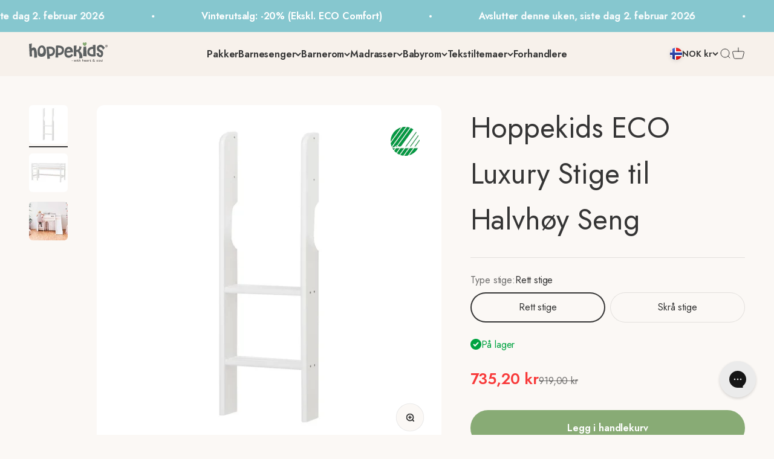

--- FILE ---
content_type: text/html; charset=utf-8
request_url: https://www.hoppekids.com/no-no/products/eco-luxury-stige-halvhoej
body_size: 112364
content:
<!doctype html>

<html class="no-js" lang="no" dir="ltr">
  <head>

<script src="//www.hoppekids.com/cdn/shop/files/pandectes-rules.js?v=16996885534113636240"></script><meta charset="utf-8">
    <meta name="google-site-verification" content="zzw9TVhjSTmI_CJO22MsOFrQN9bLA3hU4OgVr8eACcw">
    <meta name="viewport" content="width=device-width, initial-scale=1.0, height=device-height, minimum-scale=1.0, maximum-scale=5.0">
    <meta name="theme-color" content="#f7f1eb">

    <title>Hoppekids ECO Luxury Stige til Halvhøy Seng</title><meta name="description" content="Denne rette stigen passer til ECO Luxury Halvhøy seng fra HoppekidsStigen kan monteres på enten høyre eller venstre side. Stigen festes sammen med sengehesten, som må kjøpes separat.Stigen passer til alle madrassstørrelser. Sikkerheten er i toppStigene til ECO Luxury-serien har dype trinn og utfræsninger. Dette gjør tu"><link rel="canonical" href="https://www.hoppekids.com/no-no/products/eco-luxury-stige-halvhoej"><link rel="shortcut icon" href="//www.hoppekids.com/cdn/shop/files/heart_PNG.png?v=1692257491&width=96">
      <link rel="apple-touch-icon" href="//www.hoppekids.com/cdn/shop/files/heart_PNG.png?v=1692257491&width=180"><meta property="og:type" content="product">
  <meta property="og:title" content="Hoppekids ECO Luxury Stige til Halvhøy Seng">
  <meta property="product:price:amount" content="735,20">
  <meta property="product:price:currency" content="NOK"><meta property="og:image" content="http://www.hoppekids.com/cdn/shop/products/37-0007-32-000.jpg?v=1747647158&width=2048">
  <meta property="og:image:secure_url" content="https://www.hoppekids.com/cdn/shop/products/37-0007-32-000.jpg?v=1747647158&width=2048">
  <meta property="og:image:width" content="2500">
  <meta property="og:image:height" content="2500"><meta property="og:description" content="Denne rette stigen passer til ECO Luxury Halvhøy seng fra HoppekidsStigen kan monteres på enten høyre eller venstre side. Stigen festes sammen med sengehesten, som må kjøpes separat.Stigen passer til alle madrassstørrelser. Sikkerheten er i toppStigene til ECO Luxury-serien har dype trinn og utfræsninger. Dette gjør tu"><meta property="og:url" content="https://www.hoppekids.com/no-no/products/eco-luxury-stige-halvhoej">
<meta property="og:site_name" content="Hoppekids"><meta name="twitter:card" content="summary"><meta name="twitter:title" content="Hoppekids ECO Luxury Stige til Halvhøy Seng">
  <meta name="twitter:description" content="Denne rette stigen passer til ECO Luxury Halvhøy seng fra HoppekidsStigen kan monteres på enten høyre eller venstre side. Stigen festes sammen med sengehesten, som må kjøpes separat.Stigen passer til alle madrassstørrelser. Sikkerheten er i toppStigene til ECO Luxury-serien har dype trinn og utfræsninger. Dette gjør turen opp trappen ekstra sikker. Hvis du velger en skrå stige kan turen bli litt enklere, fordi stigen da ikke er så bratt - til gjengjeld tar den litt mer plass i rommet. Det kan kjøpes en smart håndtak som kan monteres på kanten av stigen. Dette gir barnet ditt noe å holde i og dermed økt trygghet, både når det skal opp og ned fra sengen. Stigen er SvanemerketStigen er, som resten av ECO Luxury-serien, Svanemerket. Svanemerket er din garanti for at produktet overholder alle EU-standarder innen barnemøbler og er testet for disse."><meta name="twitter:image" content="https://www.hoppekids.com/cdn/shop/products/37-0007-32-000.jpg?crop=center&height=1200&v=1747647158&width=1200">
  <meta name="twitter:image:alt" content="">
  <script type="application/ld+json">
  {
    "@context": "https://schema.org",
    "@type": "Product",
    "productID": 8715368956226,
    "offers": [{
          "@type": "Offer",
          "name": "Rett stige",
          "availability":"https://schema.org/InStock",
          "price": 735.2,
          "priceCurrency": "NOK",
          "priceValidUntil": "2026-02-12","sku": "37-0007-32-000","gtin": "5706558012834","url": "https://www.hoppekids.com/no-no/products/eco-luxury-stige-halvhoej?variant=46826663149890"
        },
{
          "@type": "Offer",
          "name": "Skrå stige",
          "availability":"https://schema.org/InStock",
          "price": 735.2,
          "priceCurrency": "NOK",
          "priceValidUntil": "2026-02-12","sku": "37-0008-32-000","gtin": "5706558012858","url": "https://www.hoppekids.com/no-no/products/eco-luxury-stige-halvhoej?variant=46826663182658"
        }
],"brand": {
      "@type": "Brand",
      "name": "Hoppekids"
    },
    "name": "Hoppekids ECO Luxury Stige til Halvhøy Seng",
    "description": "Denne rette stigen passer til ECO Luxury Halvhøy seng fra HoppekidsStigen kan monteres på enten høyre eller venstre side. Stigen festes sammen med sengehesten, som må kjøpes separat.Stigen passer til alle madrassstørrelser. Sikkerheten er i toppStigene til ECO Luxury-serien har dype trinn og utfræsninger. Dette gjør turen opp trappen ekstra sikker. Hvis du velger en skrå stige kan turen bli litt enklere, fordi stigen da ikke er så bratt - til gjengjeld tar den litt mer plass i rommet. Det kan kjøpes en smart håndtak som kan monteres på kanten av stigen. Dette gir barnet ditt noe å holde i og dermed økt trygghet, både når det skal opp og ned fra sengen. Stigen er SvanemerketStigen er, som resten av ECO Luxury-serien, Svanemerket. Svanemerket er din garanti for at produktet overholder alle EU-standarder innen barnemøbler og er testet for disse. Samtidig tas det størst mulig hensyn til miljøet både ved innkjøp av råvarer, under selve produksjonen, i produktets levetid og når produktet skal avhendes. Overflaten er behandlet med miljøvennlig, vannbasert lakk, fri for unødvendige kjemikalier og skadelige stoffer.  En stige med livstidsgarantiECO Luxury-serien har livstidsgaranti. Livstidsgaranti dekker fabrikasjonsfeil. Les mer om livstidsgaranti hos hoppekids.com, hvor sengen også må registreres.  Merk: Dette er kun stigen. Senger og annet tilbehør selges separat. ",
    "category": "Ladders \u0026 Slides",
    "url": "https://www.hoppekids.com/no-no/products/eco-luxury-stige-halvhoej",
    "sku": "37-0007-32-000","gtin": "5706558012834","weight": {
        "@type": "QuantitativeValue",
        "unitCode": "kg",
        "value": 3.5
      },"image": {
      "@type": "ImageObject",
      "url": "https://www.hoppekids.com/cdn/shop/products/37-0007-32-000.jpg?v=1747647158&width=1024",
      "image": "https://www.hoppekids.com/cdn/shop/products/37-0007-32-000.jpg?v=1747647158&width=1024",
      "name": "",
      "width": "1024",
      "height": "1024"
    }
  }
  </script>



  <script type="application/ld+json">
  {
    "@context": "https://schema.org",
    "@type": "BreadcrumbList",
  "itemListElement": [{
      "@type": "ListItem",
      "position": 1,
      "name": "Hjemmeside",
      "item": "https://www.hoppekids.com"
    },{
          "@type": "ListItem",
          "position": 2,
          "name": "Hoppekids ECO Luxury Stige til Halvhøy Seng",
          "item": "https://www.hoppekids.com/no-no/products/eco-luxury-stige-halvhoej"
        }]
  }
  </script>

<style>
  :root {
    /**
     * ---------------------------------------------------------------------
     * SPACING VARIABLES
     *
     * We are using a spacing inspired from frameworks like Tailwind CSS.
     * ---------------------------------------------------------------------
     */
    --spacing-0-5: 0.125rem; /* 2px */
    --spacing-1: 0.25rem; /* 4px */
    --spacing-1-5: 0.375rem; /* 6px */
    --spacing-2: 0.5rem; /* 8px */
    --spacing-2-5: 0.625rem; /* 10px */
    --spacing-3: 0.75rem; /* 12px */
    --spacing-3-5: 0.875rem; /* 14px */
    --spacing-4: 1rem; /* 16px */
    --spacing-4-5: 1.125rem; /* 18px */
    --spacing-5: 1.25rem; /* 20px */
    --spacing-5-5: 1.375rem; /* 22px */
    --spacing-6: 1.5rem; /* 24px */
    --spacing-6-5: 1.625rem; /* 26px */
    --spacing-7: 1.75rem; /* 28px */
    --spacing-7-5: 1.875rem; /* 30px */
    --spacing-8: 2rem; /* 32px */
    --spacing-8-5: 2.125rem; /* 34px */
    --spacing-9: 2.25rem; /* 36px */
    --spacing-9-5: 2.375rem; /* 38px */
    --spacing-10: 2.5rem; /* 40px */
    --spacing-11: 2.75rem; /* 44px */
    --spacing-12: 3rem; /* 48px */
    --spacing-14: 3.5rem; /* 56px */
    --spacing-16: 4rem; /* 64px */
    --spacing-18: 4.5rem; /* 72px */
    --spacing-20: 5rem; /* 80px */
    --spacing-24: 6rem; /* 96px */
    --spacing-28: 7rem; /* 112px */
    --spacing-32: 8rem; /* 128px */
    --spacing-36: 9rem; /* 144px */
    --spacing-40: 10rem; /* 160px */
    --spacing-44: 11rem; /* 176px */
    --spacing-48: 12rem; /* 192px */
    --spacing-52: 13rem; /* 208px */
    --spacing-56: 14rem; /* 224px */
    --spacing-60: 15rem; /* 240px */
    --spacing-64: 16rem; /* 256px */
    --spacing-72: 18rem; /* 288px */
    --spacing-80: 20rem; /* 320px */
    --spacing-96: 24rem; /* 384px */

    /* Container */
    --container-max-width: 1800px;
    --container-narrow-max-width: 1550px;
    --container-gutter: var(--spacing-5);
    --section-outer-spacing-block: var(--spacing-12);
    --section-inner-max-spacing-block: var(--spacing-10);
    --section-inner-spacing-inline: var(--container-gutter);
    --section-stack-spacing-block: var(--spacing-8);

    /* Grid gutter */
    --grid-gutter: var(--spacing-5);

    /* Product list settings */
    --product-list-row-gap: var(--spacing-8);
    --product-list-column-gap: var(--grid-gutter);

    /* Form settings */
    --input-gap: var(--spacing-2);
    --input-height: 2.625rem;
    --input-padding-inline: var(--spacing-4);

    /* Other sizes */
    --sticky-area-height: calc(var(--sticky-announcement-bar-enabled, 0) * var(--announcement-bar-height, 0px) + var(--sticky-header-enabled, 0) * var(--header-height, 0px));

    /* RTL support */
    --transform-logical-flip: 1;
    --transform-origin-start: left;
    --transform-origin-end: right;

    /**
     * ---------------------------------------------------------------------
     * TYPOGRAPHY
     * ---------------------------------------------------------------------
     */

    /* Font properties */
    --heading-font-family: 'DM Serif Display', serif;
    --heading-font-weight: 700;
    --heading-font-style: normal;
    --heading-text-transform: normal;
    --heading-letter-spacing: 0.0em;
    --text-font-family: Jost, sans-serif;
    --text-font-weight: 400;
    --text-font-style: normal;
    --text-letter-spacing: -0.01em;

    /* Font sizes */
    --text-h0: 2.5rem;
    --text-h1: 1.75rem;
    --text-h2: 1.5rem;
    --text-h3: 1.375rem;
    --text-h4: 1.125rem;
    --text-h5: 1.125rem;
    --text-h6: 1rem;
    --text-xs: 0.6875rem;
    --text-sm: 0.75rem;
    --text-base: 0.875rem;
    --text-lg: 1.125rem;

    /**
     * ---------------------------------------------------------------------
     * COLORS
     * ---------------------------------------------------------------------
     */

    /* Color settings */--accent: 136 171 117;
    --text-primary: 53 53 53;
    --background-primary: 251 248 245;
    --dialog-background: 251 248 245;
    --border-color: var(--text-color, var(--text-primary)) / 0.12;

    /* Button colors */
    --button-background-primary: 136 171 117;
    --button-text-primary: 255 255 255;
    --button-background-secondary: 255 255 255;
    --button-text-secondary: 26 26 26;

    /* Status colors */
    --success-background: 224 244 232;
    --success-text: 0 163 65;
    --warning-background: 255 246 233;
    --warning-text: 255 183 74;
    --error-background: 254 231 231;
    --error-text: 248 58 58;

    /* Product colors */
    --on-sale-text: 248 58 58;
    --on-sale-badge-background: 248 58 58;
    --on-sale-badge-text: 255 255 255;
    --sold-out-badge-background: 0 0 0;
    --sold-out-badge-text: 255 255 255;
    --primary-badge-background: 128 60 238;
    --primary-badge-text: 255 255 255;
    --star-color: 255 183 74;
    --product-card-background: 0 0 0;
    --product-card-text: 26 26 26;

    /* Header colors */
    --header-background: 247 241 235;
    --header-text: 53 53 53;

    /* Footer colors */
    --footer-background: 35 51 23;
    --footer-text: 255 255 255;

    /* Rounded variables (used for border radius) */
    --rounded-xs: 0.25rem;
    --rounded-sm: 0.375rem;
    --rounded: 0.75rem;
    --rounded-lg: 1.5rem;
    --rounded-full: 9999px;

    --rounded-button: 3.75rem;
    --rounded-input: 0.5rem;

    /* Box shadow */
    --shadow-sm: 0 2px 8px rgb(var(--text-primary) / 0.1);
    --shadow: 0 5px 15px rgb(var(--text-primary) / 0.1);
    --shadow-md: 0 5px 30px rgb(var(--text-primary) / 0.1);
    --shadow-block: 0px 18px 50px rgb(var(--text-primary) / 0.1);

    /**
     * ---------------------------------------------------------------------
     * OTHER
     * ---------------------------------------------------------------------
     */

    --cursor-close-svg-url: url(//www.hoppekids.com/cdn/shop/t/8/assets/cursor-close.svg?v=147174565022153725511702026801);
    --cursor-zoom-in-svg-url: url(//www.hoppekids.com/cdn/shop/t/8/assets/cursor-zoom-in.svg?v=154953035094101115921702026801);
    --cursor-zoom-out-svg-url: url(//www.hoppekids.com/cdn/shop/t/8/assets/cursor-zoom-out.svg?v=16155520337305705181702026801);
    --checkmark-svg-url: url(//www.hoppekids.com/cdn/shop/t/8/assets/checkmark.svg?v=77552481021870063511702026801);
  }

  [dir="rtl"]:root {
    /* RTL support */
    --transform-logical-flip: -1;
    --transform-origin-start: right;
    --transform-origin-end: left;
  }

  @media screen and (min-width: 700px) {
    :root {
      /* Typography (font size) */
      --text-h0: 3.25rem;
      --text-h1: 2.25rem;
      --text-h2: 1.75rem;
      --text-h3: 1.625rem;
      --text-h4: 1.25rem;
      --text-h5: 1.25rem;
      --text-h6: 1.125rem;

      --text-xs: 0.75rem;
      --text-sm: 0.875rem;
      --text-base: 1.0rem;
      --text-lg: 1.25rem;

      /* Spacing */
      --container-gutter: 2rem;
      --section-outer-spacing-block: var(--spacing-16);
      --section-inner-max-spacing-block: var(--spacing-12);
      --section-inner-spacing-inline: var(--spacing-12);
      --section-stack-spacing-block: var(--spacing-12);

      /* Grid gutter */
      --grid-gutter: var(--spacing-6);

      /* Product list settings */
      --product-list-row-gap: var(--spacing-12);

      /* Form settings */
      --input-gap: 1rem;
      --input-height: 3.125rem;
      --input-padding-inline: var(--spacing-5);
    }
  }

  @media screen and (min-width: 1000px) {
    :root {
      /* Spacing settings */
      --container-gutter: var(--spacing-12);
      --section-outer-spacing-block: var(--spacing-18);
      --section-inner-max-spacing-block: var(--spacing-16);
      --section-inner-spacing-inline: var(--spacing-16);
      --section-stack-spacing-block: var(--spacing-12);
    }
  }

  @media screen and (min-width: 1150px) {
    :root {
      /* Spacing settings */
      --container-gutter: var(--spacing-12);
      --section-outer-spacing-block: var(--spacing-20);
      --section-inner-max-spacing-block: var(--spacing-16);
      --section-inner-spacing-inline: var(--spacing-16);
      --section-stack-spacing-block: var(--spacing-12);
    }
  }

  @media screen and (min-width: 1400px) {
    :root {
      /* Typography (font size) */
      --text-h0: 4rem;
      --text-h1: 3rem;
      --text-h2: 2.5rem;
      --text-h3: 1.75rem;
      --text-h4: 1.5rem;
      --text-h5: 1.25rem;
      --text-h6: 1.25rem;

      --section-outer-spacing-block: var(--spacing-24);
      --section-inner-max-spacing-block: var(--spacing-18);
      --section-inner-spacing-inline: var(--spacing-18);
    }
  }

  @media screen and (min-width: 1600px) {
    :root {
      --section-outer-spacing-block: var(--spacing-24);
      --section-inner-max-spacing-block: var(--spacing-20);
      --section-inner-spacing-inline: var(--spacing-20);
    }
  }

  /**
   * ---------------------------------------------------------------------
   * LIQUID DEPENDANT CSS
   *
   * Our main CSS is Liquid free, but some very specific features depend on
   * theme settings, so we have them here
   * ---------------------------------------------------------------------
   */@media screen and (pointer: fine) {
        .button:not([disabled]):hover, .btn:not([disabled]):hover, .shopify-payment-button__button--unbranded:not([disabled]):hover {
          --button-background-opacity: 0.85;
        }

        .button--subdued:not([disabled]):hover {
          --button-background: var(--text-color) / .05 !important;
        }
      }</style>
<script>
  document.documentElement.classList.replace('no-js', 'js');

  // This allows to expose several variables to the global scope, to be used in scripts
  window.themeVariables = {
    settings: {
      showPageTransition: false,
      headingApparition: "none",
      pageType: "product",
      moneyFormat: "{{amount_with_comma_separator}} kr",
      moneyWithCurrencyFormat: "{{amount_with_comma_separator}} NOK",
      currencyCodeEnabled: false,
      cartType: "drawer",
      showDiscount: false,
      discountMode: "saving"
    },

    strings: {
      accessibilityClose: "Lukk",
      accessibilityNext: "Neste",
      accessibilityPrevious: "Forrige",
      addToCartButton: "Legg i handlekurv",
      soldOutButton: "Utsolgt",
      preOrderButton: "Forudbestil",
      unavailableButton: "Ikke tilgjengelig",
      closeGallery: "Luk gallery",
      zoomGallery: "Zoom",
      errorGallery: "Billede kunne ikke indlæses",
      soldOutBadge: "Utsolgt",
      discountBadge: "Spar @@",
      sku: "SKU:",
      searchNoResults: "Ingen resultater blev fundet.",
      addOrderNote: "Tilføj bemærkning til ordre",
      editOrderNote: "Rediger bemærkning til ordre",
      shippingEstimatorNoResults: "Beklager, vi sender ikke til din adresse.",
      shippingEstimatorOneResult: "Der er én leveringspris for din adresse:",
      shippingEstimatorMultipleResults: "Der er flere leveringspriser for din adresse:",
      shippingEstimatorError: "Der opstod en eller flere fejl under hentning af leveringspriser:"
    },

    breakpoints: {
      'sm': 'screen and (min-width: 700px)',
      'md': 'screen and (min-width: 1000px)',
      'lg': 'screen and (min-width: 1150px)',
      'xl': 'screen and (min-width: 1400px)',

      'sm-max': 'screen and (max-width: 699px)',
      'md-max': 'screen and (max-width: 999px)',
      'lg-max': 'screen and (max-width: 1149px)',
      'xl-max': 'screen and (max-width: 1399px)'
    }
  };// For detecting native share
  document.documentElement.classList.add(`native-share--${navigator.share ? 'enabled' : 'disabled'}`);// We save the product ID in local storage to be eventually used for recently viewed section
    try {
      const recentlyViewedProducts = new Set(JSON.parse(localStorage.getItem('theme:recently-viewed-products') || '[]'));

      recentlyViewedProducts.delete(8715368956226); // Delete first to re-move the product
      recentlyViewedProducts.add(8715368956226);

      localStorage.setItem('theme:recently-viewed-products', JSON.stringify(Array.from(recentlyViewedProducts.values()).reverse()));
    } catch (e) {
      // Safari in private mode does not allow setting item, we silently fail
    }</script><script type="module" src="//www.hoppekids.com/cdn/shop/t/8/assets/vendor.min.js?v=121921991170621470881702026801" defer></script>
    <script type="module" src="//www.hoppekids.com/cdn/shop/t/8/assets/theme.js?v=116359008454386848311724242354" defer></script>
    <script type="module" src="//www.hoppekids.com/cdn/shop/t/8/assets/sections.js?v=184289481793546461651724242361" defer></script>
    <script type="module" src="//www.hoppekids.com/cdn/shop/t/8/assets/custom.js?v=116832740089130824081702026801" defer></script>

    <script>window.performance && window.performance.mark && window.performance.mark('shopify.content_for_header.start');</script><meta name="google-site-verification" content="zzw9TVhjSTmI_CJO22MsOFrQN9bLA3hU4OgVr8eACcw">
<meta id="shopify-digital-wallet" name="shopify-digital-wallet" content="/76361040194/digital_wallets/dialog">
<meta name="shopify-checkout-api-token" content="638be5ab77ce92fae7c681f896e11cb6">
<link rel="alternate" hreflang="x-default" href="https://www.hoppekids.com/products/eco-luxury-stige-halvhoej">
<link rel="alternate" hreflang="da" href="https://www.hoppekids.com/products/eco-luxury-stige-halvhoej">
<link rel="alternate" hreflang="en-BG" href="https://www.hoppekids.com/en-eu/products/eco-luxury-stige-halvhoej">
<link rel="alternate" hreflang="en-HR" href="https://www.hoppekids.com/en-eu/products/eco-luxury-stige-halvhoej">
<link rel="alternate" hreflang="en-CY" href="https://www.hoppekids.com/en-eu/products/eco-luxury-stige-halvhoej">
<link rel="alternate" hreflang="cs-CZ" href="https://www.hoppekids.com/cs-cz/products/eco-luxury-stige-halvhoej">
<link rel="alternate" hreflang="en-EE" href="https://www.hoppekids.com/en-eu/products/eco-luxury-stige-halvhoej">
<link rel="alternate" hreflang="en-FO" href="https://www.hoppekids.com/en-eu/products/eco-luxury-stige-halvhoej">
<link rel="alternate" hreflang="en-FI" href="https://www.hoppekids.com/en-eu/products/eco-luxury-stige-halvhoej">
<link rel="alternate" hreflang="en-GR" href="https://www.hoppekids.com/en-eu/products/eco-luxury-stige-halvhoej">
<link rel="alternate" hreflang="en-GL" href="https://www.hoppekids.com/en-eu/products/eco-luxury-stige-halvhoej">
<link rel="alternate" hreflang="hu-HU" href="https://www.hoppekids.com/hu-hu/products/hoppekids-eco-luxury-letra-felmagas-agyhoz">
<link rel="alternate" hreflang="en-LI" href="https://www.hoppekids.com/en-eu/products/eco-luxury-stige-halvhoej">
<link rel="alternate" hreflang="en-LT" href="https://www.hoppekids.com/en-eu/products/eco-luxury-stige-halvhoej">
<link rel="alternate" hreflang="en-MT" href="https://www.hoppekids.com/en-eu/products/eco-luxury-stige-halvhoej">
<link rel="alternate" hreflang="pl-PL" href="https://www.hoppekids.com/pl-pl/products/hoppekids-eco-luxury-drabina-do-lozka-polwysokiego">
<link rel="alternate" hreflang="pt-PT" href="https://www.hoppekids.com/pt-pt/products/hoppekids-eco-luxury-escada-para-cama-meia-altura">
<link rel="alternate" hreflang="en-RS" href="https://www.hoppekids.com/en-eu/products/eco-luxury-stige-halvhoej">
<link rel="alternate" hreflang="en-SK" href="https://www.hoppekids.com/en-eu/products/eco-luxury-stige-halvhoej">
<link rel="alternate" hreflang="en-SI" href="https://www.hoppekids.com/en-eu/products/eco-luxury-stige-halvhoej">
<link rel="alternate" hreflang="en-TR" href="https://www.hoppekids.com/en-eu/products/eco-luxury-stige-halvhoej">
<link rel="alternate" hreflang="en-UA" href="https://www.hoppekids.com/en-eu/products/eco-luxury-stige-halvhoej">
<link rel="alternate" hreflang="sv-SE" href="https://www.hoppekids.com/sv-se/products/eco-luxury-stige-halvhoej">
<link rel="alternate" hreflang="es-ES" href="https://www.hoppekids.com/es-es/products/eco-luxury-stige-halvhoej">
<link rel="alternate" hreflang="it-IT" href="https://www.hoppekids.com/it-it/products/eco-luxury-stige-halvhoej">
<link rel="alternate" hreflang="fr-FR" href="https://www.hoppekids.com/fr-fr/products/eco-luxury-stige-halvhoej">
<link rel="alternate" hreflang="nl-NL" href="https://www.hoppekids.com/nl-nl/products/eco-luxury-stige-halvhoej">
<link rel="alternate" hreflang="fr-BE" href="https://www.hoppekids.com/fr-fr/products/eco-luxury-stige-halvhoej">
<link rel="alternate" hreflang="en-IE" href="https://www.hoppekids.com/en-eu/products/eco-luxury-stige-halvhoej">
<link rel="alternate" hreflang="en-LV" href="https://www.hoppekids.com/en-eu/products/eco-luxury-stige-halvhoej">
<link rel="alternate" hreflang="de-DE" href="https://www.hoppekids.com/de-de/products/eco-luxury-stige-halvhoej">
<link rel="alternate" hreflang="en-GB" href="https://www.hoppekids.com/en-gb/products/eco-luxury-stige-halvhoej">
<link rel="alternate" hreflang="de-CH" href="https://www.hoppekids.com/de-ch/products/eco-luxury-stige-halvhoej">
<link rel="alternate" hreflang="fr-CH" href="https://www.hoppekids.com/fr-ch/products/eco-luxury-stige-halvhoej">
<link rel="alternate" hreflang="de-AT" href="https://www.hoppekids.com/de-de/products/eco-luxury-stige-halvhoej">
<link rel="alternate" hreflang="en-IS" href="https://www.hoppekids.com/en-is/products/eco-luxury-stige-halvhoej">
<link rel="alternate" hreflang="en-LU" href="https://www.hoppekids.com/en-eu/products/eco-luxury-stige-halvhoej">
<link rel="alternate" hreflang="no-NO" href="https://www.hoppekids.com/no-no/products/eco-luxury-stige-halvhoej">
<link rel="alternate" hreflang="fr-MC" href="https://www.hoppekids.com/fr-fr/products/eco-luxury-stige-halvhoej">
<link rel="alternate" hreflang="en-RO" href="https://www.hoppekids.com/en-eu/products/eco-luxury-stige-halvhoej">
<link rel="alternate" hreflang="en-SM" href="https://www.hoppekids.com/en-eu/products/eco-luxury-stige-halvhoej">
<link rel="alternate" hreflang="en-VA" href="https://www.hoppekids.com/en-eu/products/eco-luxury-stige-halvhoej">
<link rel="alternate" type="application/json+oembed" href="https://www.hoppekids.com/no-no/products/eco-luxury-stige-halvhoej.oembed">
<script async="async" src="/checkouts/internal/preloads.js?locale=no-NO"></script>
<link rel="preconnect" href="https://shop.app" crossorigin="anonymous">
<script async="async" src="https://shop.app/checkouts/internal/preloads.js?locale=no-NO&shop_id=76361040194" crossorigin="anonymous"></script>
<script id="apple-pay-shop-capabilities" type="application/json">{"shopId":76361040194,"countryCode":"LV","currencyCode":"NOK","merchantCapabilities":["supports3DS"],"merchantId":"gid:\/\/shopify\/Shop\/76361040194","merchantName":"Hoppekids","requiredBillingContactFields":["postalAddress","email","phone"],"requiredShippingContactFields":["postalAddress","email","phone"],"shippingType":"shipping","supportedNetworks":["visa","masterCard","amex"],"total":{"type":"pending","label":"Hoppekids","amount":"1.00"},"shopifyPaymentsEnabled":true,"supportsSubscriptions":true}</script>
<script id="shopify-features" type="application/json">{"accessToken":"638be5ab77ce92fae7c681f896e11cb6","betas":["rich-media-storefront-analytics"],"domain":"www.hoppekids.com","predictiveSearch":true,"shopId":76361040194,"locale":"da"}</script>
<script>var Shopify = Shopify || {};
Shopify.shop = "hoppekids-sia.myshopify.com";
Shopify.locale = "no";
Shopify.currency = {"active":"NOK","rate":"11.700216"};
Shopify.country = "NO";
Shopify.theme = {"name":"[LIVE]  [20-12-2023] Produktside Overhaul","id":163555017026,"schema_name":"Impact","schema_version":"4.3.2","theme_store_id":1190,"role":"main"};
Shopify.theme.handle = "null";
Shopify.theme.style = {"id":null,"handle":null};
Shopify.cdnHost = "www.hoppekids.com/cdn";
Shopify.routes = Shopify.routes || {};
Shopify.routes.root = "/no-no/";</script>
<script type="module">!function(o){(o.Shopify=o.Shopify||{}).modules=!0}(window);</script>
<script>!function(o){function n(){var o=[];function n(){o.push(Array.prototype.slice.apply(arguments))}return n.q=o,n}var t=o.Shopify=o.Shopify||{};t.loadFeatures=n(),t.autoloadFeatures=n()}(window);</script>
<script>
  window.ShopifyPay = window.ShopifyPay || {};
  window.ShopifyPay.apiHost = "shop.app\/pay";
  window.ShopifyPay.redirectState = null;
</script>
<script id="shop-js-analytics" type="application/json">{"pageType":"product"}</script>
<script defer="defer" async type="module" src="//www.hoppekids.com/cdn/shopifycloud/shop-js/modules/v2/client.init-shop-cart-sync_BN7fPSNr.en.esm.js"></script>
<script defer="defer" async type="module" src="//www.hoppekids.com/cdn/shopifycloud/shop-js/modules/v2/chunk.common_Cbph3Kss.esm.js"></script>
<script defer="defer" async type="module" src="//www.hoppekids.com/cdn/shopifycloud/shop-js/modules/v2/chunk.modal_DKumMAJ1.esm.js"></script>
<script type="module">
  await import("//www.hoppekids.com/cdn/shopifycloud/shop-js/modules/v2/client.init-shop-cart-sync_BN7fPSNr.en.esm.js");
await import("//www.hoppekids.com/cdn/shopifycloud/shop-js/modules/v2/chunk.common_Cbph3Kss.esm.js");
await import("//www.hoppekids.com/cdn/shopifycloud/shop-js/modules/v2/chunk.modal_DKumMAJ1.esm.js");

  window.Shopify.SignInWithShop?.initShopCartSync?.({"fedCMEnabled":true,"windoidEnabled":true});

</script>
<script>
  window.Shopify = window.Shopify || {};
  if (!window.Shopify.featureAssets) window.Shopify.featureAssets = {};
  window.Shopify.featureAssets['shop-js'] = {"shop-cart-sync":["modules/v2/client.shop-cart-sync_CJVUk8Jm.en.esm.js","modules/v2/chunk.common_Cbph3Kss.esm.js","modules/v2/chunk.modal_DKumMAJ1.esm.js"],"init-fed-cm":["modules/v2/client.init-fed-cm_7Fvt41F4.en.esm.js","modules/v2/chunk.common_Cbph3Kss.esm.js","modules/v2/chunk.modal_DKumMAJ1.esm.js"],"init-shop-email-lookup-coordinator":["modules/v2/client.init-shop-email-lookup-coordinator_Cc088_bR.en.esm.js","modules/v2/chunk.common_Cbph3Kss.esm.js","modules/v2/chunk.modal_DKumMAJ1.esm.js"],"init-windoid":["modules/v2/client.init-windoid_hPopwJRj.en.esm.js","modules/v2/chunk.common_Cbph3Kss.esm.js","modules/v2/chunk.modal_DKumMAJ1.esm.js"],"shop-button":["modules/v2/client.shop-button_B0jaPSNF.en.esm.js","modules/v2/chunk.common_Cbph3Kss.esm.js","modules/v2/chunk.modal_DKumMAJ1.esm.js"],"shop-cash-offers":["modules/v2/client.shop-cash-offers_DPIskqss.en.esm.js","modules/v2/chunk.common_Cbph3Kss.esm.js","modules/v2/chunk.modal_DKumMAJ1.esm.js"],"shop-toast-manager":["modules/v2/client.shop-toast-manager_CK7RT69O.en.esm.js","modules/v2/chunk.common_Cbph3Kss.esm.js","modules/v2/chunk.modal_DKumMAJ1.esm.js"],"init-shop-cart-sync":["modules/v2/client.init-shop-cart-sync_BN7fPSNr.en.esm.js","modules/v2/chunk.common_Cbph3Kss.esm.js","modules/v2/chunk.modal_DKumMAJ1.esm.js"],"init-customer-accounts-sign-up":["modules/v2/client.init-customer-accounts-sign-up_CfPf4CXf.en.esm.js","modules/v2/client.shop-login-button_DeIztwXF.en.esm.js","modules/v2/chunk.common_Cbph3Kss.esm.js","modules/v2/chunk.modal_DKumMAJ1.esm.js"],"pay-button":["modules/v2/client.pay-button_CgIwFSYN.en.esm.js","modules/v2/chunk.common_Cbph3Kss.esm.js","modules/v2/chunk.modal_DKumMAJ1.esm.js"],"init-customer-accounts":["modules/v2/client.init-customer-accounts_DQ3x16JI.en.esm.js","modules/v2/client.shop-login-button_DeIztwXF.en.esm.js","modules/v2/chunk.common_Cbph3Kss.esm.js","modules/v2/chunk.modal_DKumMAJ1.esm.js"],"avatar":["modules/v2/client.avatar_BTnouDA3.en.esm.js"],"init-shop-for-new-customer-accounts":["modules/v2/client.init-shop-for-new-customer-accounts_CsZy_esa.en.esm.js","modules/v2/client.shop-login-button_DeIztwXF.en.esm.js","modules/v2/chunk.common_Cbph3Kss.esm.js","modules/v2/chunk.modal_DKumMAJ1.esm.js"],"shop-follow-button":["modules/v2/client.shop-follow-button_BRMJjgGd.en.esm.js","modules/v2/chunk.common_Cbph3Kss.esm.js","modules/v2/chunk.modal_DKumMAJ1.esm.js"],"checkout-modal":["modules/v2/client.checkout-modal_B9Drz_yf.en.esm.js","modules/v2/chunk.common_Cbph3Kss.esm.js","modules/v2/chunk.modal_DKumMAJ1.esm.js"],"shop-login-button":["modules/v2/client.shop-login-button_DeIztwXF.en.esm.js","modules/v2/chunk.common_Cbph3Kss.esm.js","modules/v2/chunk.modal_DKumMAJ1.esm.js"],"lead-capture":["modules/v2/client.lead-capture_DXYzFM3R.en.esm.js","modules/v2/chunk.common_Cbph3Kss.esm.js","modules/v2/chunk.modal_DKumMAJ1.esm.js"],"shop-login":["modules/v2/client.shop-login_CA5pJqmO.en.esm.js","modules/v2/chunk.common_Cbph3Kss.esm.js","modules/v2/chunk.modal_DKumMAJ1.esm.js"],"payment-terms":["modules/v2/client.payment-terms_BxzfvcZJ.en.esm.js","modules/v2/chunk.common_Cbph3Kss.esm.js","modules/v2/chunk.modal_DKumMAJ1.esm.js"]};
</script>
<script>(function() {
  var isLoaded = false;
  function asyncLoad() {
    if (isLoaded) return;
    isLoaded = true;
    var urls = ["https:\/\/cdn1.profitmetrics.io\/833190206E53110A\/shopify-bundle.js?shop=hoppekids-sia.myshopify.com","https:\/\/static.klaviyo.com\/onsite\/js\/klaviyo.js?company_id=X22Y2z\u0026shop=hoppekids-sia.myshopify.com","https:\/\/loox.io\/widget\/vK0T2EMufN\/loox.1695894696140.js?shop=hoppekids-sia.myshopify.com"];
    for (var i = 0; i < urls.length; i++) {
      var s = document.createElement('script');
      s.type = 'text/javascript';
      s.async = true;
      s.src = urls[i];
      var x = document.getElementsByTagName('script')[0];
      x.parentNode.insertBefore(s, x);
    }
  };
  if(window.attachEvent) {
    window.attachEvent('onload', asyncLoad);
  } else {
    window.addEventListener('load', asyncLoad, false);
  }
})();</script>
<script id="__st">var __st={"a":76361040194,"offset":3600,"reqid":"e2fbd317-3183-445c-8e35-0439455ad71a-1770010300","pageurl":"www.hoppekids.com\/no-no\/products\/eco-luxury-stige-halvhoej","u":"a709d9d496c1","p":"product","rtyp":"product","rid":8715368956226};</script>
<script>window.ShopifyPaypalV4VisibilityTracking = true;</script>
<script id="captcha-bootstrap">!function(){'use strict';const t='contact',e='account',n='new_comment',o=[[t,t],['blogs',n],['comments',n],[t,'customer']],c=[[e,'customer_login'],[e,'guest_login'],[e,'recover_customer_password'],[e,'create_customer']],r=t=>t.map((([t,e])=>`form[action*='/${t}']:not([data-nocaptcha='true']) input[name='form_type'][value='${e}']`)).join(','),a=t=>()=>t?[...document.querySelectorAll(t)].map((t=>t.form)):[];function s(){const t=[...o],e=r(t);return a(e)}const i='password',u='form_key',d=['recaptcha-v3-token','g-recaptcha-response','h-captcha-response',i],f=()=>{try{return window.sessionStorage}catch{return}},m='__shopify_v',_=t=>t.elements[u];function p(t,e,n=!1){try{const o=window.sessionStorage,c=JSON.parse(o.getItem(e)),{data:r}=function(t){const{data:e,action:n}=t;return t[m]||n?{data:e,action:n}:{data:t,action:n}}(c);for(const[e,n]of Object.entries(r))t.elements[e]&&(t.elements[e].value=n);n&&o.removeItem(e)}catch(o){console.error('form repopulation failed',{error:o})}}const l='form_type',E='cptcha';function T(t){t.dataset[E]=!0}const w=window,h=w.document,L='Shopify',v='ce_forms',y='captcha';let A=!1;((t,e)=>{const n=(g='f06e6c50-85a8-45c8-87d0-21a2b65856fe',I='https://cdn.shopify.com/shopifycloud/storefront-forms-hcaptcha/ce_storefront_forms_captcha_hcaptcha.v1.5.2.iife.js',D={infoText:'Beskyttet af hCaptcha',privacyText:'Beskyttelse af persondata',termsText:'Vilkår'},(t,e,n)=>{const o=w[L][v],c=o.bindForm;if(c)return c(t,g,e,D).then(n);var r;o.q.push([[t,g,e,D],n]),r=I,A||(h.body.append(Object.assign(h.createElement('script'),{id:'captcha-provider',async:!0,src:r})),A=!0)});var g,I,D;w[L]=w[L]||{},w[L][v]=w[L][v]||{},w[L][v].q=[],w[L][y]=w[L][y]||{},w[L][y].protect=function(t,e){n(t,void 0,e),T(t)},Object.freeze(w[L][y]),function(t,e,n,w,h,L){const[v,y,A,g]=function(t,e,n){const i=e?o:[],u=t?c:[],d=[...i,...u],f=r(d),m=r(i),_=r(d.filter((([t,e])=>n.includes(e))));return[a(f),a(m),a(_),s()]}(w,h,L),I=t=>{const e=t.target;return e instanceof HTMLFormElement?e:e&&e.form},D=t=>v().includes(t);t.addEventListener('submit',(t=>{const e=I(t);if(!e)return;const n=D(e)&&!e.dataset.hcaptchaBound&&!e.dataset.recaptchaBound,o=_(e),c=g().includes(e)&&(!o||!o.value);(n||c)&&t.preventDefault(),c&&!n&&(function(t){try{if(!f())return;!function(t){const e=f();if(!e)return;const n=_(t);if(!n)return;const o=n.value;o&&e.removeItem(o)}(t);const e=Array.from(Array(32),(()=>Math.random().toString(36)[2])).join('');!function(t,e){_(t)||t.append(Object.assign(document.createElement('input'),{type:'hidden',name:u})),t.elements[u].value=e}(t,e),function(t,e){const n=f();if(!n)return;const o=[...t.querySelectorAll(`input[type='${i}']`)].map((({name:t})=>t)),c=[...d,...o],r={};for(const[a,s]of new FormData(t).entries())c.includes(a)||(r[a]=s);n.setItem(e,JSON.stringify({[m]:1,action:t.action,data:r}))}(t,e)}catch(e){console.error('failed to persist form',e)}}(e),e.submit())}));const S=(t,e)=>{t&&!t.dataset[E]&&(n(t,e.some((e=>e===t))),T(t))};for(const o of['focusin','change'])t.addEventListener(o,(t=>{const e=I(t);D(e)&&S(e,y())}));const B=e.get('form_key'),M=e.get(l),P=B&&M;t.addEventListener('DOMContentLoaded',(()=>{const t=y();if(P)for(const e of t)e.elements[l].value===M&&p(e,B);[...new Set([...A(),...v().filter((t=>'true'===t.dataset.shopifyCaptcha))])].forEach((e=>S(e,t)))}))}(h,new URLSearchParams(w.location.search),n,t,e,['guest_login'])})(!0,!0)}();</script>
<script integrity="sha256-4kQ18oKyAcykRKYeNunJcIwy7WH5gtpwJnB7kiuLZ1E=" data-source-attribution="shopify.loadfeatures" defer="defer" src="//www.hoppekids.com/cdn/shopifycloud/storefront/assets/storefront/load_feature-a0a9edcb.js" crossorigin="anonymous"></script>
<script crossorigin="anonymous" defer="defer" src="//www.hoppekids.com/cdn/shopifycloud/storefront/assets/shopify_pay/storefront-65b4c6d7.js?v=20250812"></script>
<script data-source-attribution="shopify.dynamic_checkout.dynamic.init">var Shopify=Shopify||{};Shopify.PaymentButton=Shopify.PaymentButton||{isStorefrontPortableWallets:!0,init:function(){window.Shopify.PaymentButton.init=function(){};var t=document.createElement("script");t.src="https://www.hoppekids.com/cdn/shopifycloud/portable-wallets/latest/portable-wallets.da.js",t.type="module",document.head.appendChild(t)}};
</script>
<script data-source-attribution="shopify.dynamic_checkout.buyer_consent">
  function portableWalletsHideBuyerConsent(e){var t=document.getElementById("shopify-buyer-consent"),n=document.getElementById("shopify-subscription-policy-button");t&&n&&(t.classList.add("hidden"),t.setAttribute("aria-hidden","true"),n.removeEventListener("click",e))}function portableWalletsShowBuyerConsent(e){var t=document.getElementById("shopify-buyer-consent"),n=document.getElementById("shopify-subscription-policy-button");t&&n&&(t.classList.remove("hidden"),t.removeAttribute("aria-hidden"),n.addEventListener("click",e))}window.Shopify?.PaymentButton&&(window.Shopify.PaymentButton.hideBuyerConsent=portableWalletsHideBuyerConsent,window.Shopify.PaymentButton.showBuyerConsent=portableWalletsShowBuyerConsent);
</script>
<script data-source-attribution="shopify.dynamic_checkout.cart.bootstrap">document.addEventListener("DOMContentLoaded",(function(){function t(){return document.querySelector("shopify-accelerated-checkout-cart, shopify-accelerated-checkout")}if(t())Shopify.PaymentButton.init();else{new MutationObserver((function(e,n){t()&&(Shopify.PaymentButton.init(),n.disconnect())})).observe(document.body,{childList:!0,subtree:!0})}}));
</script>
<link id="shopify-accelerated-checkout-styles" rel="stylesheet" media="screen" href="https://www.hoppekids.com/cdn/shopifycloud/portable-wallets/latest/accelerated-checkout-backwards-compat.css" crossorigin="anonymous">
<style id="shopify-accelerated-checkout-cart">
        #shopify-buyer-consent {
  margin-top: 1em;
  display: inline-block;
  width: 100%;
}

#shopify-buyer-consent.hidden {
  display: none;
}

#shopify-subscription-policy-button {
  background: none;
  border: none;
  padding: 0;
  text-decoration: underline;
  font-size: inherit;
  cursor: pointer;
}

#shopify-subscription-policy-button::before {
  box-shadow: none;
}

      </style>

<script>window.performance && window.performance.mark && window.performance.mark('shopify.content_for_header.end');</script>

    <link rel="preload" href="https://fonts.googleapis.com/css2?family=DM+Serif+Display&family=Jost:ital,wght@0,400;0,600;1,400;1,700&display=swap" as="style" onload="this.onload=null;this.rel='stylesheet'">
    <noscript>
      <link rel="stylesheet" href="https://fonts.googleapis.com/css2?family=DM+Serif+Display&family=Jost:ital,wght@0,400;0,600;1,400;1,700&display=swap">
    </noscript><link href="//www.hoppekids.com/cdn/shop/t/8/assets/theme.css?v=158560734624835165471760348621" rel="stylesheet" type="text/css" media="all" /><link href="//www.hoppekids.com/cdn/shop/t/8/assets/utils.css?v=127898651895948887071702026801" rel="stylesheet" type="text/css" media="all" /><link href="//www.hoppekids.com/cdn/shop/t/8/assets/custom.css?v=38135492246784340661724242350" rel="stylesheet" type="text/css" media="all" /><script>var loox_global_hash = '1769969271777';</script><style>.loox-reviews-default { max-width: 1200px; margin: 0 auto; }.loox-rating .loox-icon { color:#88AB75; }
:root { --lxs-rating-icon-color: #88AB75; }</style><svg xmlns="http://www.w3.org/2000/svg" style="display: none" id="loox-rating-icon-svg-store">
	<defs>
		<clipPath id="looxicons-rating-icon-fill_heart-1-fill__a">
			<path d="M0 0h24v24H0z" />
		</clipPath>

		<clipPath id="looxicons-rating-icon-line_heart-1-line__a">
			<path d="M0 0h24v24H0z" />
		</clipPath>
	</defs>
	<symbol id="looxicons-rating-icon-fill" viewBox="0 0 24 24" fill="currentcolor">
		<g clip-path="url(#heart-1-fill__a)">
			<path
				d="M17.4.9c3.646 0 6.6 3 6.6 7.2 0 8.4-9 13.2-12 15-3-1.8-12-6.6-12-15C0 3.9 3 .9 6.6.9c2.232 0 4.2 1.2 5.4 2.4C13.2 2.1 15.168.9 17.4.9Z"
			/>
		</g>
	</symbol>
	<symbol id="looxicons-rating-icon-line" viewBox="0 0 24 24" fill="currentcolor">
		<g clip-path="url(#heart-1-line__a)">
			<path
				d="M17.4.9c3.646 0 6.6 3 6.6 7.2 0 8.4-9 13.2-12 15-3-1.8-12-6.6-12-15C0 3.9 3 .9 6.6.9c2.232 0 4.2 1.2 5.4 2.4C13.2 2.1 15.168.9 17.4.9Zm-4.28 18.725a32.344 32.344 0 0 0 2.905-2.041C19.602 14.74 21.6 11.632 21.6 8.1c0-2.832-1.844-4.8-4.2-4.8-1.291 0-2.688.684-3.703 1.697L12 6.694l-1.697-1.697C9.288 3.984 7.891 3.3 6.6 3.3c-2.328 0-4.2 1.987-4.2 4.8 0 3.533 2 6.64 5.574 9.484a32.29 32.29 0 0 0 2.905 2.04c.359.226.714.444 1.121.686.407-.242.762-.46 1.12-.685Z"
			/>
		</g>
	</symbol>
	<defs>
		<style>
			.lx-icon-fill {
				--lx-fill-width: calc(100% - var(--lx-rating-percent, 0%));
				clip-path: inset(0 var(--lx-fill-width, 0) 0 0);
			}
			.lx-icon-line {
				clip-path: inset(0 0 0 var(--lx-rating-percent, 0%));
			}
			[data-lx-fill='empty'] {
				--lx-rating-percent: 0%;
			}
			[data-lx-fill='half'] {
				--lx-rating-percent: 50%;
			}
			[data-lx-fill='full'] {
				--lx-rating-percent: 100%;
			}
		</style>

		<g id="looxicons-rating-icon">
			<use href="#looxicons-rating-icon-line" class="lx-icon-line"></use>
			<use href="#looxicons-rating-icon-fill" class="lx-icon-fill"></use>
		</g>
	</defs>
</svg>

  <!-- BEGIN app block: shopify://apps/pandectes-gdpr/blocks/banner/58c0baa2-6cc1-480c-9ea6-38d6d559556a -->
  
    
      <!-- TCF is active, scripts are loaded above -->
      
        <script>
          if (!window.PandectesRulesSettings) {
            window.PandectesRulesSettings = {"store":{"id":76361040194,"adminMode":false,"headless":false,"storefrontRootDomain":"","checkoutRootDomain":"","storefrontAccessToken":""},"banner":{"revokableTrigger":false,"cookiesBlockedByDefault":"7","hybridStrict":false,"isActive":true},"geolocation":{"auOnly":false,"brOnly":false,"caOnly":false,"chOnly":false,"euOnly":false,"jpOnly":false,"nzOnly":false,"quOnly":false,"thOnly":false,"zaOnly":false,"canadaOnly":false,"canadaLaw25":false,"canadaPipeda":false,"globalVisibility":true},"blocker":{"isActive":false,"googleConsentMode":{"isActive":true,"id":"","analyticsId":"","onlyGtm":false,"adwordsId":"","adStorageCategory":4,"analyticsStorageCategory":2,"functionalityStorageCategory":1,"personalizationStorageCategory":1,"securityStorageCategory":0,"customEvent":false,"redactData":false,"urlPassthrough":false,"dataLayerProperty":"dataLayer","waitForUpdate":500,"useNativeChannel":false,"debugMode":false},"facebookPixel":{"isActive":false,"id":"","ldu":false},"microsoft":{"isActive":false,"uetTags":""},"clarity":{"isActive":false,"id":""},"rakuten":{"isActive":false,"cmp":false,"ccpa":false},"gpcIsActive":true,"klaviyoIsActive":false,"defaultBlocked":7,"patterns":{"whiteList":[],"blackList":{"1":[],"2":[],"4":[],"8":[]},"iframesWhiteList":[],"iframesBlackList":{"1":[],"2":[],"4":[],"8":[]},"beaconsWhiteList":[],"beaconsBlackList":{"1":[],"2":[],"4":[],"8":[]}}}};
            const rulesScript = document.createElement('script');
            window.PandectesRulesSettings.auto = true;
            rulesScript.src = "https://cdn.shopify.com/extensions/019c0a11-cd50-7ee3-9d65-98ad30ff9c55/gdpr-248/assets/pandectes-rules.js";
            const firstChild = document.head.firstChild;
            document.head.insertBefore(rulesScript, firstChild);
          }
        </script>
      
      <script>
        
          window.PandectesSettings = {"store":{"id":76361040194,"plan":"enterprise","theme":"[LIVE]  [20-12-2023] Produktside Overhaul","primaryLocale":"da","adminMode":false,"headless":false,"storefrontRootDomain":"","checkoutRootDomain":"","storefrontAccessToken":"","useGeolocation":false},"tsPublished":1769901214,"declaration":{"declDays":"","declName":"","declPath":"","declType":"","isActive":false,"showType":true,"declHours":"","declYears":"","declDomain":"","declMonths":"","declMinutes":"","declPurpose":"","declSeconds":"","declSession":"","showPurpose":false,"declProvider":"","showProvider":true,"declIntroText":"","declRetention":"","declFirstParty":"","declThirdParty":"","showDateGenerated":true},"language":{"unpublished":[],"languageMode":"Multilingual","fallbackLanguage":"da","languageDetection":"locale","languagesSupported":["en","nl","cs","fr","de","hu","it","nb","pl","pt","es","sv"]},"texts":{"managed":{"headerText":{"cs":"Respektujeme vaše soukromí","da":"Vi respekterer dit privatliv","de":"Wir respektieren Ihre Privatsphäre.","en":"We respect your privacy","es":"Respetamos tu privacidad","fr":"Nous respectons votre vie privée","hu":"Tiszteletben tartjuk az Ön adatainak védelmét","it":"Rispettiamo la tua privacy","nl":"Wij respecteren uw privacy.","pl":"Szanujemy Twoją prywatność","pt":"Respeitamos a sua privacidade.","sv":"Vi respekterar din integritet"},"consentText":{"cs":"Tyto webové stránky používají soubory cookie, aby vám zajistily co nejlepší uživatelský zážitek.","da":"Denne hjemmeside bruger cookies for at sikre, at du får den bedste oplevelse.","de":"Diese Website verwendet Cookies, um Ihnen das beste Nutzererlebnis zu bieten.","en":"This website uses cookies to ensure you get the best experience.","es":"Este sitio web utiliza cookies para garantizar que obtenga la mejor experiencia.","fr":"Ce site web utilise des cookies pour vous garantir la meilleure expérience possible.","hu":"Ez a weboldal sütiket használ a legjobb felhasználói élmény biztosítása érdekében.","it":"Questo sito web utilizza i cookie per assicurarti la migliore esperienza.","nl":"Deze website gebruikt cookies om ervoor te zorgen dat u de beste ervaring krijgt.","pl":"Ta strona korzysta z plików cookie w celu zapewnienia najlepszej jakości usług.","pt":"Este site utiliza cookies para garantir que você tenha a melhor experiência.","sv":"Denna webbplats använder cookies för att säkerställa att du får den bästa upplevelsen."},"linkText":{"cs":"Zjistěte více","da":"Lær mere","de":"Mehr erfahren","en":"Learn more","es":"Más información","fr":"Apprendre encore plus","hu":"Tudj meg többet","it":"Saperne di più","nl":"Leer meer","pl":"Dowiedz się więcej","pt":"Saber mais","sv":"Läs mer"},"imprintText":{"cs":"Otisk","da":"Aftryk","de":"Impressum","en":"Imprint","es":"Imprimir","fr":"Imprimer","hu":"Impresszum","it":"Impronta","nl":"Impressum","pl":"Odcisk","pt":"Imprimir","sv":"Avtryck"},"googleLinkText":{"cs":"Podmínky ochrany osobních údajů společnosti Google","da":"Googles privatlivsvilkår","de":"Googles Datenschutzbestimmungen","en":"Google's Privacy Terms","es":"Condiciones de privacidad de Google","fr":"Conditions de confidentialité de Google","hu":"A Google adatvédelmi feltételei","it":"Termini sulla privacy di Google","nl":"De privacyvoorwaarden van Google","pl":"Warunki prywatności Google","pt":"Termos de Privacidade do Google","sv":"Googles sekretessvillkor"},"allowButtonText":{"cs":"Přijmout","da":"Acceptere","de":"Akzeptieren","en":"Accept","es":"Aceptar","fr":"Accepter","hu":"Elfogadás","it":"Accettare","nl":"Accepteren","pl":"Przyjąć","pt":"Aceitar","sv":"Acceptera"},"denyButtonText":{"cs":"Pokles","da":"Nedgang","de":"Abfall","en":"Decline","es":"Rechazar","fr":"Déclin","hu":"Hanyatlás","it":"Declino","nl":"Afwijzen","pl":"Spadek","pt":"Declínio","sv":"Nedgång"},"dismissButtonText":{"cs":"Dobře","da":"Okay","de":"OK","en":"Ok","es":"De acuerdo","fr":"D&#39;accord","hu":"Rendben","it":"OK","nl":"OK","pl":"OK","pt":"OK","sv":"Ok"},"leaveSiteButtonText":{"cs":"Opusťte tento web","da":"Forlad dette websted","de":"Verlassen Sie diese Seite","en":"Leave this site","es":"Salir de este sitio","fr":"Quittez ce site","hu":"Hagyd el ezt az oldalt","it":"Lascia questo sito","nl":"Verlaat deze site","pl":"Opuść tę witrynę","pt":"Saia deste site","sv":"Lämna den här webbplatsen"},"preferencesButtonText":{"cs":"Předvolby","da":"Præferencer","de":"Präferenzen","en":"Preferences","es":"Preferencias","fr":"Préférences","hu":"Beállítások","it":"Preferenze","nl":"Voorkeuren","pl":"Preferencje","pt":"Preferências","sv":"Inställningar"},"cookiePolicyText":{"cs":"Nastavení souborů cookie","da":"Cookie-indstillinger","de":"Cookie-Einstellungen","en":"Consent preferences","es":"Configuración de cookies","fr":"Paramètres des cookies","hu":"Sütibeállítások","it":"Impostazioni dei cookie","nl":"Cookie-instellingen","pl":"Ustawienia plików cookie","pt":"Configurações de cookies","sv":"Cookie-inställningar"},"preferencesPopupTitleText":{"cs":"Spravovat preference souhlasu","da":"Administrer samtykkepræferencer","de":"Einwilligungseinstellungen verwalten","en":"Manage consent preferences","es":"Gestionar las preferencias de consentimiento","fr":"Gérer les préférences de consentement","hu":"Hozzájárulási beállítások kezelése","it":"Gestisci le preferenze di consenso","nl":"Beheer uw toestemmingsvoorkeuren","pl":"Zarządzaj preferencjami zgody","pt":"Gerenciar preferências de consentimento","sv":"Hantera samtyckesinställningar"},"preferencesPopupIntroText":{"cs":"Používáme soubory cookie k optimalizaci funkčnosti webových stránek, analýze výkonu a poskytování personalizovaného zážitku. Některé soubory cookie jsou nezbytné pro správné fungování webových stránek. Tyto soubory cookie nelze zakázat. V tomto okně můžete spravovat své preference ohledně souborů cookie.","da":"Vi bruger cookies til at optimere webstedets funktionalitet, analysere dets ydeevne og give dig en personlig oplevelse. Nogle cookies er nødvendige for at webstedet fungerer korrekt. Disse cookies kan ikke deaktiveres. I dette vindue kan du administrere dine præferencer for cookies.","de":"Wir verwenden Cookies, um die Funktionalität unserer Website zu optimieren, ihre Leistung zu analysieren und Ihnen ein personalisiertes Nutzererlebnis zu bieten. Einige Cookies sind für den korrekten Betrieb der Website unerlässlich. Diese Cookies können nicht deaktiviert werden. In diesem Fenster können Sie Ihre Cookie-Einstellungen verwalten.","en":"We use cookies to optimize website functionality, analyze the performance, and provide personalized experience to you. Some cookies are essential to make the website operate and function correctly. Those cookies cannot be disabled. In this window you can manage your preference of cookies.","es":"Utilizamos cookies para optimizar la funcionalidad del sitio web, analizar el rendimiento y ofrecerte una experiencia personalizada. Algunas cookies son esenciales para el correcto funcionamiento del sitio web. Estas cookies no se pueden desactivar. En esta ventana puedes configurar tus preferencias de cookies.","fr":"Nous utilisons des cookies pour optimiser le fonctionnement du site web, analyser ses performances et vous offrir une expérience personnalisée. Certains cookies sont indispensables au bon fonctionnement du site et ne peuvent être désactivés. Vous pouvez gérer vos préférences en matière de cookies dans cette fenêtre.","hu":"Sütiket használunk a weboldal működésének optimalizálására, a teljesítmény elemzésére és személyre szabott élmény nyújtására. Egyes sütik elengedhetetlenek a weboldal megfelelő működéséhez. Ezeket a sütiket nem lehet letiltani. Ebben az ablakban kezelheti a sütikkel kapcsolatos preferenciáit.","it":"Utilizziamo i cookie per ottimizzare la funzionalità del sito web, analizzarne le prestazioni e offrirti un&#39;esperienza personalizzata. Alcuni cookie sono essenziali per il corretto funzionamento del sito web. Questi cookie non possono essere disattivati. In questa finestra puoi gestire le tue preferenze sui cookie.","nl":"We gebruiken cookies om de functionaliteit van de website te optimaliseren, de prestaties te analyseren en u een gepersonaliseerde ervaring te bieden. Sommige cookies zijn essentieel voor de correcte werking van de website. Deze cookies kunnen niet worden uitgeschakeld. In dit venster kunt u uw cookievoorkeuren beheren.","pl":"Używamy plików cookie, aby optymalizować funkcjonalność witryny, analizować jej wydajność i zapewniać użytkownikom spersonalizowane doświadczenia. Niektóre pliki cookie są niezbędne do prawidłowego działania witryny. Tych plików cookie nie można wyłączyć. W tym oknie możesz zarządzać swoimi preferencjami dotyczącymi plików cookie.","pt":"Utilizamos cookies para otimizar a funcionalidade do site, analisar o desempenho e proporcionar uma experiência personalizada. Alguns cookies são essenciais para o funcionamento correto do site e não podem ser desativados. Nesta janela, você pode gerenciar suas preferências de cookies.","sv":"Vi använder cookies för att optimera webbplatsens funktionalitet, analysera prestanda och ge dig en personlig upplevelse. Vissa cookies är viktiga för att webbplatsen ska fungera korrekt. Dessa cookies kan inte inaktiveras. I det här fönstret kan du hantera dina inställningar för cookies."},"preferencesPopupSaveButtonText":{"cs":"Uložit předvolby","da":"Gem præferencer","de":"Einstellungen speichern","en":"Save preferences","es":"Guardar preferencias","fr":"Enregistrer les préférences","hu":"Beállítások mentése","it":"Salva le preferenze","nl":"Voorkeuren opslaan","pl":"Zapisz preferencje","pt":"Salvar preferências","sv":"Spara inställningar"},"preferencesPopupCloseButtonText":{"cs":"Blízko","da":"Tæt","de":"Schließen","en":"Close","es":"Cerca","fr":"Fermer","hu":"Közeli","it":"Vicino","nl":"Dichtbij","pl":"Zamknąć","pt":"Fechar","sv":"Nära"},"preferencesPopupAcceptAllButtonText":{"cs":"Přijmout vše","da":"Accepter alle","de":"Alle akzeptieren","en":"Accept all","es":"Aceptar todo","fr":"Accepter tout","hu":"Összes elfogadása","it":"Accetta tutto","nl":"Alles accepteren","pl":"Akceptuj wszystko","pt":"Aceitar tudo","sv":"Acceptera alla"},"preferencesPopupRejectAllButtonText":{"cs":"Zamítnout vše","da":"Afvis alle","de":"Alle ablehnen","en":"Deny all","es":"Negar todo","fr":"Tout refuser","hu":"Összes elutasítása","it":"Nega tutto","nl":"Alles ontkennen","pl":"Zaprzeczyć wszystkim","pt":"Negar tudo","sv":"Neka alla"},"cookiesDetailsText":{"cs":"Podrobnosti o souborech cookie","da":"Cookieoplysninger","de":"Cookie-Details","en":"Cookies details","es":"Detalles de las cookies","fr":"Détails des cookies","hu":"Sütik részletei","it":"Dettagli sui cookie","nl":"Cookiegegevens","pl":"Szczegóły dotyczące plików cookie","pt":"Detalhes dos cookies","sv":"Information om cookies"},"preferencesPopupAlwaysAllowedText":{"cs":"Vždy povoleno","da":"Altid tilladt","de":"Immer erlaubt","en":"Always allowed","es":"Siempre permitido","fr":"Toujours autorisé","hu":"Mindig engedélyezett","it":"Sempre consentito","nl":"Altijd toegestaan","pl":"Zawsze dozwolone","pt":"Sempre permitido","sv":"Alltid tillåtet"},"accessSectionParagraphText":{"cs":"Máte právo mít kdykoli přístup ke svým údajům.","da":"Du har til enhver tid ret til at få adgang til dine data.","de":"Sie haben das Recht, jederzeit auf Ihre Daten zuzugreifen.","en":"You have the right to request access to your data at any time.","es":"Tiene derecho a poder acceder a sus datos en cualquier momento.","fr":"Vous avez le droit de pouvoir accéder à vos données à tout moment.","hu":"Önnek joga van ahhoz, hogy bármikor hozzáférhessen adataihoz.","it":"Hai il diritto di poter accedere ai tuoi dati in qualsiasi momento.","nl":"U heeft te allen tijde het recht om uw gegevens in te zien.","pl":"W każdej chwili masz prawo dostępu do swoich danych.","pt":"Você tem o direito de acessar seus dados a qualquer momento.","sv":"Du har rätt att när som helst få tillgång till dina uppgifter."},"accessSectionTitleText":{"cs":"Přenos dat","da":"Dataportabilitet","de":"Datenübertragbarkeit","en":"Data portability","es":"Portabilidad de datos","fr":"Portabilité des données","hu":"Adatok hordozhatósága","it":"Portabilità dei dati","nl":"Gegevensportabiliteit","pl":"Możliwość przenoszenia danych","pt":"Portabilidade de dados","sv":"Dataportabilitet"},"accessSectionAccountInfoActionText":{"cs":"Osobní data","da":"Personlig data","de":"persönliche Daten","en":"Personal data","es":"Información personal","fr":"Données personnelles","hu":"Személyes adatok","it":"Dati personali","nl":"Persoonlijke gegevens","pl":"Dane osobiste","pt":"Dados pessoais","sv":"Personlig information"},"accessSectionDownloadReportActionText":{"cs":"Stáhnout vše","da":"Download alt","de":"Alle Daten anfordern","en":"Request export","es":"Descargar todo","fr":"Tout télécharger","hu":"Mind letöltése","it":"Scarica tutto","nl":"Download alles","pl":"Ściągnij wszystko","pt":"Baixar tudo","sv":"Ladda ner allt"},"accessSectionGDPRRequestsActionText":{"cs":"Žádosti subjektu údajů","da":"Anmodninger fra den registrerede","de":"Anfragen betroffener Personen","en":"Data subject requests","es":"Solicitudes de sujetos de datos","fr":"Demandes des personnes concernées","hu":"Az érintett kérései","it":"Richieste dell'interessato","nl":"Verzoeken van betrokkenen","pl":"Żądania osób, których dane dotyczą","pt":"Solicitações de titulares de dados","sv":"Begäran av registrerade"},"accessSectionOrdersRecordsActionText":{"cs":"Objednávky","da":"Ordre:% s","de":"Aufträge","en":"Orders","es":"Pedidos","fr":"Ordres","hu":"Rendelések","it":"Ordini","nl":"Bestellingen","pl":"Zamówienia","pt":"Pedidos","sv":"Order"},"rectificationSectionParagraphText":{"cs":"Máte právo požádat o aktualizaci svých údajů, kdykoli to považujete za vhodné.","da":"Du har ret til at anmode om, at dine data opdateres, når du synes, det er passende.","de":"Sie haben das Recht, die Aktualisierung Ihrer Daten zu verlangen, wann immer Sie dies für angemessen halten.","en":"You have the right to request your data to be updated whenever you think it is appropriate.","es":"Tienes derecho a solicitar la actualización de tus datos siempre que lo creas oportuno.","fr":"Vous avez le droit de demander la mise à jour de vos données chaque fois que vous le jugez approprié.","hu":"Jogában áll kérni adatainak frissítését, amikor úgy gondolja, hogy ez megfelelő.","it":"Hai il diritto di richiedere l'aggiornamento dei tuoi dati ogni volta che lo ritieni opportuno.","nl":"U hebt het recht om te vragen dat uw gegevens worden bijgewerkt wanneer u dat nodig acht.","pl":"Masz prawo zażądać aktualizacji swoich danych, ilekroć uznasz to za stosowne.","pt":"Você tem o direito de solicitar que seus dados sejam atualizados sempre que considerar apropriado.","sv":"Du har rätt att begära att dina uppgifter uppdateras när du tycker att det är lämpligt."},"rectificationSectionTitleText":{"cs":"Oprava dat","da":"Rettelse af data","de":"Datenberichtigung","en":"Data Rectification","es":"Rectificación de datos","fr":"Rectification des données","hu":"Adatjavítás","it":"Rettifica dei dati","nl":"Gegevens rectificatie","pl":"Sprostowanie danych","pt":"Retificação de Dados","sv":"Rättelse av data"},"rectificationCommentPlaceholder":{"cs":"Popište, co chcete aktualizovat","da":"Beskriv, hvad du vil have opdateret","de":"Beschreiben Sie, was Sie aktualisieren möchten","en":"Describe what you want to be updated","es":"Describe lo que quieres que se actualice","fr":"Décrivez ce que vous souhaitez mettre à jour","hu":"Írja le, hogy mit szeretne frissíteni","it":"Descrivi cosa vuoi che venga aggiornato","nl":"Beschrijf wat u wilt bijwerken","pl":"Opisz, co chcesz zaktualizować","pt":"Descreva o que você deseja que seja atualizado","sv":"Beskriv vad du vill uppdatera"},"rectificationCommentValidationError":{"cs":"Komentář je vyžadován","da":"Kommentar er påkrævet","de":"Kommentar ist erforderlich","en":"Comment is required","es":"Se requiere comentario","fr":"Un commentaire est requis","hu":"Megjegyzés szükséges","it":"Il commento è obbligatorio","nl":"Commentaar is verplicht","pl":"Komentarz jest wymagany","pt":"O comentário é obrigatório","sv":"Kommentar krävs"},"rectificationSectionEditAccountActionText":{"cs":"Požádat o aktualizaci","da":"Anmod om en opdatering","de":"Aktualisierung anfordern","en":"Request an update","es":"Solicita una actualización","fr":"Demander une mise à jour","hu":"Kérjen frissítést","it":"Richiedi un aggiornamento","nl":"Vraag een update aan","pl":"Poproś o aktualizację","pt":"Solicite uma atualização","sv":"Begär en uppdatering"},"erasureSectionTitleText":{"cs":"Právo být zapomenut","da":"Ret til at blive glemt","de":"Recht auf Löschung","en":"Right to be forgotten","es":"Derecho al olvido","fr":"Droit à l'oubli","hu":"Az elfelejtés joga","it":"Diritto all'oblio","nl":"Recht om vergeten te worden","pl":"Prawo do bycia zapomnianym","pt":"Direito de ser esquecido","sv":"Rätt att bli bortglömd"},"erasureSectionParagraphText":{"cs":"Máte právo požádat o vymazání všech vašich údajů. Poté již nebudete mít přístup ke svému účtu.","da":"Du har ret til at bede alle dine data om at blive slettet. Derefter har du ikke længere adgang til din konto.","de":"Sie haben das Recht, die Löschung aller Ihrer Daten zu verlangen. Danach können Sie nicht mehr auf Ihr Konto zugreifen.","en":"You have the right to ask all your data to be erased. After that, you will no longer be able to access your account.","es":"Tiene derecho a solicitar la eliminación de todos sus datos. Después de eso, ya no podrá acceder a su cuenta.","fr":"Vous avez le droit de demander que toutes vos données soient effacées. Après cela, vous ne pourrez plus accéder à votre compte.","hu":"Önnek joga van kérni minden adatának törlését. Ezt követően már nem férhet hozzá fiókjához.","it":"Hai il diritto di chiedere la cancellazione di tutti i tuoi dati. Dopodiché, non sarai più in grado di accedere al tuo account.","nl":"U heeft het recht om al uw gegevens te laten wissen. Daarna heeft u geen toegang meer tot uw account.","pl":"Masz prawo zażądać usunięcia wszystkich swoich danych. Po tym czasie nie będziesz już mieć dostępu do swojego konta.","pt":"Você tem o direito de solicitar que todos os seus dados sejam apagados. Depois disso, você não poderá mais acessar sua conta.","sv":"Du har rätt att be alla dina data raderas. Efter det kommer du inte längre att kunna komma åt ditt konto."},"erasureSectionRequestDeletionActionText":{"cs":"Požádat o vymazání osobních údajů","da":"Anmod om sletning af personoplysninger","de":"Löschung personenbezogener Daten anfordern","en":"Request personal data deletion","es":"Solicitar la eliminación de datos personales","fr":"Demander la suppression des données personnelles","hu":"Kérje a személyes adatok törlését","it":"Richiedi la cancellazione dei dati personali","nl":"Verzoek om verwijdering van persoonlijke gegevens","pl":"Poproś o usunięcie danych osobowych","pt":"Solicitar exclusão de dados pessoais","sv":"Begär radering av personuppgifter"},"consentDate":{"cs":"Datum souhlasu","da":"Dato for samtykke","de":"Zustimmungsdatum","en":"Consent date","es":"fecha de consentimiento","fr":"Date de consentement","hu":"A beleegyezés dátuma","it":"Data del consenso","nl":"Toestemmingsdatum","pl":"Data zgody","pt":"Data de consentimento","sv":"Samtyckesdatum"},"consentId":{"cs":"ID souhlasu","da":"Samtykke-id","de":"Einwilligungs-ID","en":"Consent ID","es":"ID de consentimiento","fr":"ID de consentement","hu":"Hozzájárulás azonosítója","it":"ID di consenso","nl":"Toestemmings-ID","pl":"Identyfikator zgody","pt":"ID de consentimento","sv":"Samtyckes-ID"},"consentSectionChangeConsentActionText":{"cs":"Změnit předvolbu souhlasu","da":"Skift samtykkepræference","de":"Einwilligungspräferenz ändern","en":"Change consent preference","es":"Cambiar la preferencia de consentimiento","fr":"Modifier la préférence de consentement","hu":"Módosítsa a beleegyezési preferenciát","it":"Modifica la preferenza per il consenso","nl":"Wijzig de toestemmingsvoorkeur","pl":"Zmień preferencje zgody","pt":"Alterar preferência de consentimento","sv":"Ändra samtyckesinställning"},"consentSectionConsentedText":{"cs":"Souhlasili jste se zásadami cookies této webové stránky na","da":"Du har givet samtykke til cookiepolitikken på dette websted den","de":"Sie haben der Cookie-Richtlinie dieser Website zugestimmt am","en":"You consented to the cookies policy of this website on","es":"Usted dio su consentimiento a la política de cookies de este sitio web en","fr":"Vous avez consenti à la politique de cookies de ce site Web sur","hu":"Elfogadta a webhely sütikre vonatkozó irányelveit","it":"Hai acconsentito alla politica sui cookie di questo sito web su","nl":"U heeft ingestemd met het cookiebeleid van deze website op:","pl":"Wyrazili Państwo zgodę na politykę plików cookie tej witryny w dniu","pt":"Você consentiu com a política de cookies deste site em","sv":"Du har samtyckt till cookiespolicyn för denna webbplats den"},"consentSectionNoConsentText":{"cs":"Nesouhlasili jste se zásadami používání souborů cookie na tomto webu.","da":"Du har ikke givet samtykke til cookiepolitikken på dette websted.","de":"Sie haben der Cookie-Richtlinie dieser Website nicht zugestimmt.","en":"You have not consented to the cookies policy of this website.","es":"No ha dado su consentimiento a la política de cookies de este sitio web.","fr":"Vous n'avez pas consenti à la politique de cookies de ce site Web.","hu":"Ön nem járult hozzá a weboldal sütikre vonatkozó szabályzatához.","it":"Non hai acconsentito alla politica sui cookie di questo sito.","nl":"U heeft niet ingestemd met het cookiebeleid van deze website.","pl":"Nie wyraziłeś zgody na politykę plików cookie tej witryny.","pt":"Você não concordou com a política de cookies deste site.","sv":"Du har inte godkänt cookiepolicyn för denna webbplats."},"consentSectionTitleText":{"cs":"Váš souhlas se soubory cookie","da":"Dit cookie-samtykke","de":"Ihre Cookie-Einwilligung","en":"Your cookie consent","es":"Su consentimiento de cookies","fr":"Votre consentement aux cookies","hu":"Az Ön hozzájárulása a cookie-hoz","it":"Il tuo consenso ai cookie","nl":"Uw toestemming voor cookies","pl":"Twoja zgoda na pliki cookie","pt":"Seu consentimento de cookies","sv":"Ditt samtycke till cookies"},"consentStatus":{"cs":"Preference souhlasu","da":"Samtykke præference","de":"Einwilligungspräferenz","en":"Consent preference","es":"Preferencia de consentimiento","fr":"Préférence de consentement","hu":"Hozzájárulási preferencia","it":"Preferenza di consenso","nl":"Toestemmingsvoorkeur","pl":"Preferencja zgody","pt":"preferência de consentimento","sv":"samtycke"},"confirmationFailureMessage":{"cs":"Vaše žádost nebyla ověřena. Zkuste to znovu a pokud problém přetrvává, požádejte o pomoc vlastníka obchodu","da":"Din anmodning blev ikke bekræftet. Prøv igen, og kontakt problemet, hvis problemet fortsætter, for at få hjælp","de":"Ihre Anfrage wurde nicht bestätigt. Bitte versuchen Sie es erneut und wenn das Problem weiterhin besteht, wenden Sie sich an den Ladenbesitzer, um Hilfe zu erhalten","en":"Your request was not verified. Please try again and if problem persists, contact store owner for assistance","es":"Su solicitud no fue verificada. Vuelva a intentarlo y, si el problema persiste, comuníquese con el propietario de la tienda para obtener ayuda.","fr":"Votre demande n'a pas été vérifiée. Veuillez réessayer et si le problème persiste, contactez le propriétaire du magasin pour obtenir de l'aide","hu":"Kérését nem ellenőrizték. Kérjük, próbálja újra, és ha a probléma továbbra is fennáll, lépjen kapcsolatba a bolt tulajdonosával","it":"La tua richiesta non è stata verificata. Riprova e se il problema persiste, contatta il proprietario del negozio per assistenza","nl":"Uw verzoek is niet geverifieerd. Probeer het opnieuw en als het probleem aanhoudt, neem dan contact op met de winkeleigenaar voor hulp","pl":"Twoje żądanie nie zostało zweryfikowane. Spróbuj ponownie, a jeśli problem będzie się powtarzał, skontaktuj się z właścicielem sklepu w celu uzyskania pomocy","pt":"Sua solicitação não foi verificada. Tente novamente e se o problema persistir, entre em contato com o proprietário da loja para obter ajuda","sv":"Din begäran verifierades inte. Försök igen och kontakta butiksägaren för att få hjälp om problemet kvarstår"},"confirmationFailureTitle":{"cs":"Došlo k problému","da":"Der opstod et problem","de":"Ein Problem ist aufgetreten","en":"A problem occurred","es":"Ocurrió un problema","fr":"Un problème est survenu","hu":"Probléma történt","it":"Si è verificato un problema","nl":"Er is een probleem opgetreden","pl":"Wystąpił problem","pt":"Ocorreu um problema","sv":"Ett problem uppstod"},"confirmationSuccessMessage":{"cs":"Brzy se vám ozveme ohledně vaší žádosti.","da":"Vi vender snart tilbage til dig angående din anmodning.","de":"Wir werden uns in Kürze zu Ihrem Anliegen bei Ihnen melden.","en":"We will soon get back to you as to your request.","es":"Pronto nos comunicaremos con usted en cuanto a su solicitud.","fr":"Nous reviendrons rapidement vers vous quant à votre demande.","hu":"Hamarosan jelentkezünk a kéréssel kapcsolatban.","it":"Ti risponderemo presto in merito alla tua richiesta.","nl":"We zullen spoedig contact met u opnemen over uw verzoek.","pl":"Wkrótce skontaktujemy się z Tobą w sprawie Twojej prośby.","pt":"Em breve entraremos em contato com você sobre sua solicitação.","sv":"Vi återkommer snart till dig angående din begäran."},"confirmationSuccessTitle":{"cs":"Vaše žádost je ověřena","da":"Din anmodning er bekræftet","de":"Ihre Anfrage wurde bestätigt","en":"Your request is verified","es":"Tu solicitud está verificada","fr":"Votre demande est vérifiée","hu":"Kérése ellenőrzött","it":"La tua richiesta è verificata","nl":"Uw verzoek is geverifieerd","pl":"Twoja prośba została zweryfikowana","pt":"Sua solicitação foi verificada","sv":"Din begäran har verifierats"},"guestsSupportEmailFailureMessage":{"cs":"Vaše žádost nebyla odeslána. Zkuste to znovu a pokud problém přetrvává, požádejte o pomoc vlastníka obchodu.","da":"Din anmodning blev ikke sendt. Prøv igen, og kontakt problemet, hvis problemet fortsætter, for at få hjælp.","de":"Ihre Anfrage wurde nicht übermittelt. Bitte versuchen Sie es erneut und wenn das Problem weiterhin besteht, wenden Sie sich an den Shop-Inhaber, um Hilfe zu erhalten.","en":"Your request was not submitted. Please try again and if problem persists, contact store owner for assistance.","es":"Su solicitud no fue enviada. Vuelva a intentarlo y, si el problema persiste, comuníquese con el propietario de la tienda para obtener ayuda.","fr":"Votre demande n'a pas été soumise. Veuillez réessayer et si le problème persiste, contactez le propriétaire du magasin pour obtenir de l'aide.","hu":"Kérését nem nyújtották be. Kérjük, próbálja újra, és ha a probléma továbbra is fennáll, lépjen kapcsolatba a bolt tulajdonosával.","it":"La tua richiesta non è stata inviata. Riprova e se il problema persiste, contatta il proprietario del negozio per assistenza.","nl":"Uw verzoek is niet ingediend. Probeer het opnieuw en als het probleem aanhoudt, neem dan contact op met de winkeleigenaar voor hulp.","pl":"Twoja prośba nie została przesłana. Spróbuj ponownie, a jeśli problem będzie się powtarzał, skontaktuj się z właścicielem sklepu w celu uzyskania pomocy.","pt":"Sua solicitação não foi enviada. Tente novamente e se o problema persistir, entre em contato com o proprietário da loja para obter ajuda.","sv":"Din begäran skickades inte. Försök igen och om problemet kvarstår, kontakta butiksägaren för hjälp."},"guestsSupportEmailFailureTitle":{"cs":"Došlo k problému","da":"Der opstod et problem","de":"Ein Problem ist aufgetreten","en":"A problem occurred","es":"Ocurrió un problema","fr":"Un problème est survenu","hu":"Probléma történt","it":"Si è verificato un problema","nl":"Er is een probleem opgetreden","pl":"Wystąpił problem","pt":"Ocorreu um problema","sv":"Ett problem uppstod"},"guestsSupportEmailPlaceholder":{"cs":"Emailová adresa","da":"Email adresse","de":"E-Mail-Addresse","en":"E-mail address","es":"Dirección de correo electrónico","fr":"Adresse e-mail","hu":"Email cím","it":"Indirizzo email","nl":"E-mailadres","pl":"Adres e-mail","pt":"Endereço de e-mail","sv":"E-postadress"},"guestsSupportEmailSuccessMessage":{"cs":"Pokud jste registrováni jako zákazníci tohoto obchodu, brzy vám přijde e -mail s pokyny, jak postupovat.","da":"Hvis du er registreret som kunde i denne butik, modtager du snart en e -mail med instruktioner om, hvordan du fortsætter.","de":"Wenn Sie als Kunde dieses Shops registriert sind, erhalten Sie in Kürze eine E-Mail mit Anweisungen zum weiteren Vorgehen.","en":"If you are registered as a customer of this store, you will soon receive an email with instructions on how to proceed.","es":"Si está registrado como cliente de esta tienda, pronto recibirá un correo electrónico con instrucciones sobre cómo proceder.","fr":"Si vous êtes inscrit en tant que client de ce magasin, vous recevrez bientôt un e-mail avec des instructions sur la marche à suivre.","hu":"Ha Ön az áruház vásárlójaként van regisztrálva, hamarosan kap egy e -mailt a további lépésekkel kapcsolatban.","it":"Se sei registrato come cliente di questo negozio, riceverai presto un'e-mail con le istruzioni su come procedere.","nl":"Als je bent geregistreerd als klant van deze winkel, ontvang je binnenkort een e-mail met instructies over hoe je verder kunt gaan.","pl":"Jeśli jesteś zarejestrowany jako klient tego sklepu, wkrótce otrzymasz wiadomość e-mail z instrukcjami, jak postępować.","pt":"Caso você esteja cadastrado como cliente desta loja, em breve receberá um e-mail com instruções de como proceder.","sv":"Om du är registrerad som kund i den här butiken får du snart ett mejl med instruktioner om hur du går tillväga."},"guestsSupportEmailSuccessTitle":{"cs":"Děkujeme za vaši žádost","da":"Tak for din anmodning","de":"Vielen Dank für die Anfrage","en":"Thank you for your request","es":"gracias por tu solicitud","fr":"Merci pour votre requête","hu":"Köszönjük kérését","it":"Grazie per la vostra richiesta","nl":"dankjewel voor je aanvraag","pl":"Dziękuję za twoją prośbę","pt":"Obrigado pelo seu pedido","sv":"Tack för din förfrågan"},"guestsSupportEmailValidationError":{"cs":"E -mail není platný","da":"E -mail er ikke gyldig","de":"Email ist ungültig","en":"Email is not valid","es":"El correo no es válido","fr":"L'email n'est pas valide","hu":"az e-mail nem érvényes","it":"L'email non è valida","nl":"E-mail is niet geldig","pl":"adres email jest nieprawidłowy","pt":"E-mail não é válido","sv":"E-post är inte giltig"},"guestsSupportInfoText":{"cs":"Chcete -li pokračovat, přihlaste se prosím pomocí svého zákaznického účtu.","da":"Log ind med din kundekonto for at fortsætte.","de":"Bitte loggen Sie sich mit Ihrem Kundenkonto ein, um fortzufahren.","en":"Please login with your customer account to further proceed.","es":"Inicie sesión con su cuenta de cliente para continuar.","fr":"Veuillez vous connecter avec votre compte client pour continuer.","hu":"Kérjük, jelentkezzen be ügyfélfiókjával a továbblépéshez.","it":"Effettua il login con il tuo account cliente per procedere ulteriormente.","nl":"Log in met uw klantaccount om verder te gaan.","pl":"Zaloguj się na swoje konto klienta, aby kontynuować.","pt":"Faça login com sua conta de cliente para prosseguir.","sv":"Logga in med ditt kundkonto för att fortsätta."},"submitButton":{"cs":"Předložit","da":"Indsend","de":"einreichen","en":"Submit","es":"Enviar","fr":"Soumettre","hu":"Beküldés","it":"Invia","nl":"Indienen","pl":"Składać","pt":"Enviar","sv":"Skicka in"},"submittingButton":{"cs":"Odesílání ...","da":"Indsender ...","de":"Senden...","en":"Submitting...","es":"Sumisión...","fr":"Soumission...","hu":"Beküldés ...","it":"Invio in corso...","nl":"Verzenden...","pl":"Przedkładający...","pt":"Enviando ...","sv":"Skickar ..."},"cancelButton":{"cs":"zrušení","da":"Afbestille","de":"Abbrechen","en":"Cancel","es":"Cancelar","fr":"Annuler","hu":"Megszünteti","it":"Annulla","nl":"Annuleren","pl":"Anulować","pt":"Cancelar","sv":"Avbryt"},"declIntroText":{"cs":"Soubory cookie používáme k optimalizaci funkčnosti webu, analýze výkonu a poskytování personalizovaného zážitku. Některé soubory cookie jsou nezbytné pro správné fungování a fungování webových stránek. Tyto soubory cookie nelze zakázat. V tomto okně můžete spravovat své preference souborů cookie.","da":"Vi bruger cookies til at optimere hjemmesidens funktionalitet, analysere ydeevnen og give dig en personlig oplevelse. Nogle cookies er nødvendige for at få hjemmesiden til at fungere og fungere korrekt. Disse cookies kan ikke deaktiveres. I dette vindue kan du administrere dine præferencer for cookies.","de":"Wir verwenden Cookies, um die Funktionalität der Website zu optimieren, die Leistung zu analysieren und Ihnen ein personalisiertes Erlebnis zu bieten. Einige Cookies sind für den ordnungsgemäßen Betrieb der Website unerlässlich. Diese Cookies können nicht deaktiviert werden. In diesem Fenster können Sie Ihre Präferenzen für Cookies verwalten.","en":"We use cookies to optimize website functionality, analyze the performance, and provide personalized experience to you. Some cookies are essential to make the website operate and function correctly. Those cookies cannot be disabled. In this window you can manage your preference of cookies.","es":"Usamos cookies para optimizar la funcionalidad del sitio web, analizar el rendimiento y brindarle una experiencia personalizada. Algunas cookies son esenciales para que el sitio web funcione y funcione correctamente. Esas cookies no se pueden deshabilitar. En esta ventana puede gestionar su preferencia de cookies.","fr":"Nous utilisons des cookies pour optimiser les fonctionnalités du site Web, analyser les performances et vous offrir une expérience personnalisée. Certains cookies sont indispensables au bon fonctionnement et au bon fonctionnement du site Web. Ces cookies ne peuvent pas être désactivés. Dans cette fenêtre, vous pouvez gérer vos préférences en matière de cookies.","hu":"Cookie-kat használunk a webhely működésének optimalizálására, a teljesítmény elemzésére és személyre szabott élmény biztosítására. Egyes cookie-k elengedhetetlenek a weboldal megfelelő működéséhez és működéséhez. Ezeket a sütiket nem lehet letiltani. Ebben az ablakban kezelheti a cookie-k beállításait.","it":"Utilizziamo i cookie per ottimizzare la funzionalità del sito Web, analizzare le prestazioni e fornire un&#39;esperienza personalizzata all&#39;utente. Alcuni cookie sono essenziali per far funzionare e funzionare correttamente il sito web. Questi cookie non possono essere disabilitati. In questa finestra puoi gestire le tue preferenze sui cookie.","nl":"We gebruiken cookies om de functionaliteit van de website te optimaliseren, de prestaties te analyseren en u een gepersonaliseerde ervaring te bieden. Sommige cookies zijn essentieel om de website goed te laten werken en correct te laten functioneren. Die cookies kunnen niet worden uitgeschakeld. In dit venster kunt u uw voorkeur voor cookies beheren.","pl":"Używamy plików cookie, aby optymalizować funkcjonalność witryny, analizować wydajność i zapewniać spersonalizowane wrażenia. Niektóre pliki cookie są niezbędne, aby strona działała i działała poprawnie. Tych plików cookie nie można wyłączyć. W tym oknie możesz zarządzać swoimi preferencjami dotyczącymi plików cookies.","pt":"Usamos cookies para otimizar a funcionalidade do site, analisar o desempenho e fornecer uma experiência personalizada para você. Alguns cookies são essenciais para que o site funcione e funcione corretamente. Esses cookies não podem ser desativados. Nesta janela pode gerir a sua preferência de cookies.","sv":"Vi använder cookies för att optimera webbplatsens funktionalitet, analysera prestandan och ge dig en personlig upplevelse. Vissa cookies är nödvändiga för att webbplatsen ska fungera och fungera korrekt. Dessa cookies kan inte inaktiveras. I det här fönstret kan du hantera dina preferenser för cookies."},"declName":{"cs":"název","da":"Navn","de":"Name","en":"Name","es":"Nombre","fr":"Nom","hu":"Név","it":"Nome","nl":"Naam","pl":"Nazwa","pt":"Nome","sv":"Namn"},"declPurpose":{"cs":"Účel","da":"Formål","de":"Zweck","en":"Purpose","es":"Objetivo","fr":"But","hu":"Célja","it":"Scopo","nl":"Doel","pl":"Cel, powód","pt":"Propósito","sv":"Syfte"},"declType":{"cs":"Typ","da":"Type","de":"Typ","en":"Type","es":"Escribe","fr":"Type","hu":"típus","it":"Tipo","nl":"Type","pl":"Rodzaj","pt":"Modelo","sv":"Typ"},"declRetention":{"cs":"Uchování","da":"Tilbageholdelse","de":"Speicherdauer","en":"Retention","es":"Retencion","fr":"Rétention","hu":"Visszatartás","it":"Ritenzione","nl":"Behoud","pl":"Zatrzymanie","pt":"Retenção","sv":"Varaktighet"},"declProvider":{"cs":"Poskytovatel","da":"Udbyder","de":"Anbieter","en":"Provider","es":"Proveedor","fr":"Fournisseur","hu":"Szolgáltató","it":"Fornitore","nl":"Aanbieder","pl":"Dostawca","pt":"Fornecedor","sv":"Leverantör"},"declFirstParty":{"cs":"První strany","da":"Førstepartscookies","de":"Erstanbieter","en":"First-party","es":"Origen","fr":"Première partie","hu":"Belső","it":"Prima parte","nl":"Directe","pl":"Pierwszej strony","pt":"Origem","sv":"Förstapartskakor"},"declThirdParty":{"cs":"Třetí strana","da":"Tredje part","de":"Drittanbieter","en":"Third-party","es":"Tercero","fr":"Tierce partie","hu":"Harmadik fél","it":"Terzo","nl":"Derde partij","pl":"Strona trzecia","pt":"Terceiro","sv":"Tredje part"},"declSeconds":{"cs":"sekundy","da":"sekunder","de":"Sekunden","en":"seconds","es":"segundos","fr":"secondes","hu":"másodpercig","it":"secondi","nl":"seconden","pl":"sekundy","pt":"segundos","sv":"sekunder"},"declMinutes":{"cs":"minut","da":"minutter","de":"Minuten","en":"minutes","es":"minutos","fr":"minutes","hu":"percek","it":"minuti","nl":"minuten","pl":"minuty","pt":"minutos","sv":"minuter"},"declHours":{"cs":"hodin","da":"timer","de":"Std.","en":"hours","es":"horas","fr":"heures","hu":"órák","it":"ore","nl":"uur","pl":"godziny","pt":"horas","sv":"timmar"},"declWeeks":{"cs":"týden(ů)","da":"uge(r)","de":"Woche(n)","en":"week(s)","es":"semana(s)","fr":"semaine(s)","hu":"hét(ek)","it":"settimana(e)","nl":"week(en)","pl":"tydzień(ni)","pt":"semana(s)","sv":"vecka(or)"},"declDays":{"cs":"dní","da":"dage","de":"Tage","en":"days","es":"días","fr":"jours","hu":"napok","it":"giorni","nl":"dagen","pl":"dni","pt":"dias","sv":"dagar"},"declMonths":{"cs":"měsíce","da":"måneder","de":"Monate","en":"months","es":"meses","fr":"mois","hu":"hónapok","it":"mesi","nl":"maanden","pl":"miesiące","pt":"meses","sv":"månader"},"declYears":{"cs":"let","da":"flere år","de":"Jahre","en":"years","es":"años","fr":"années","hu":"évek","it":"anni","nl":"jaren","pl":"lata","pt":"anos","sv":"år"},"declSession":{"cs":"Zasedání","da":"Session","de":"Sitzung","en":"Session","es":"Sesión","fr":"Session","hu":"Ülés","it":"Sessione","nl":"Sessie","pl":"Sesja","pt":"Sessão","sv":"Session"},"declDomain":{"cs":"Doména","da":"Domæne","de":"Domain","en":"Domain","es":"Dominio","fr":"Domaine","hu":"Tartomány","it":"Dominio","nl":"Domein","pl":"Domena","pt":"Domínio","sv":"Domän"},"declPath":{"cs":"Cesta","da":"Sti","de":"Weg","en":"Path","es":"Sendero","fr":"Chemin","hu":"Pálya","it":"Il percorso","nl":"Pad","pl":"Ścieżka","pt":"Caminho","sv":"Väg"}},"categories":{"strictlyNecessaryCookiesTitleText":{"cs":"Nezbytně nutné cookies","da":"Strengt nødvendige cookies","de":"Unbedingt erforderlich","en":"Strictly necessary cookies","es":"Cookies estrictamente necesarias","fr":"Cookies strictement nécessaires","hu":"Szigorúan szükséges sütik","it":"Cookie strettamente necessari","nl":"Strikt noodzakelijke cookies","pl":"Niezbędne pliki cookie","pt":"Cookies estritamente necessários","sv":"Strikt nödvändiga kakor"},"strictlyNecessaryCookiesDescriptionText":{"cs":"Tyto soubory cookie jsou nezbytné k tomu, abyste se mohli pohybovat po webové stránce a používat její funkce, jako je přístup do zabezpečených oblastí webové stránky. Web nemůže bez těchto cookies správně fungovat.","da":"Disse cookies er afgørende for, at du kan flytte rundt på webstedet og bruge dets funktioner, f.eks. Adgang til sikre områder på webstedet. Websitet kan ikke fungere korrekt uden disse cookies.","de":"Diese Cookies sind unerlässlich, damit Sie sich auf der Website bewegen und ihre Funktionen nutzen können, z. B. den Zugriff auf sichere Bereiche der Website. Ohne diese Cookies kann die Website nicht richtig funktionieren.","en":"These cookies are essential in order to enable you to move around the website and use its features, such as accessing secure areas of the website. The website cannot function properly without these cookies.","es":"Estas cookies son esenciales para permitirle moverse por el sitio web y utilizar sus funciones, como acceder a áreas seguras del sitio web. El sitio web no puede funcionar correctamente sin estas cookies.","fr":"Ces cookies sont essentiels pour vous permettre de vous déplacer sur le site Web et d'utiliser ses fonctionnalités, telles que l'accès aux zones sécurisées du site Web. Le site Web ne peut pas fonctionner correctement sans ces cookies.","hu":"Ezek a sütik elengedhetetlenek ahhoz, hogy lehetővé tegye a webhelyen való mozgást és annak funkcióinak használatát, például a webhely biztonságos területeinek elérését. A weboldal nem tud megfelelően működni ezen cookie -k nélkül.","it":"Questi cookie sono essenziali per consentirti di spostarti all'interno del sito Web e utilizzare le sue funzionalità, come l'accesso alle aree sicure del sito Web. Il sito web non può funzionare correttamente senza questi cookie.","nl":"Deze cookies zijn essentieel om u in staat te stellen door de website te navigeren en de functies ervan te gebruiken, zoals toegang tot beveiligde delen van de website. Zonder deze cookies kan de website niet goed functioneren.","pl":"Te pliki cookie są niezbędne do poruszania się po witrynie i korzystania z jej funkcji, takich jak dostęp do bezpiecznych obszarów witryny. Witryna nie może działać poprawnie bez tych plików cookie.","pt":"Esses cookies são essenciais para permitir que você navegue pelo site e use seus recursos, como acessar áreas seguras do site. O site não pode funcionar corretamente sem esses cookies.","sv":"Dessa cookies är viktiga för att du ska kunna flytta runt på webbplatsen och använda dess funktioner, till exempel att komma åt säkra områden på webbplatsen. Webbplatsen kan inte fungera korrekt utan dessa cookies."},"functionalityCookiesTitleText":{"cs":"Funkční cookies","da":"Funktionelle cookies","de":"Funktionale Cookies","en":"Functional cookies","es":"Cookies funcionales","fr":"Cookies fonctionnels","hu":"Funkcionális sütik","it":"Cookie funzionali","nl":"Functionele cookies","pl":"Funkcjonalne pliki cookie","pt":"Cookies funcionais","sv":"Funktionella kakor"},"functionalityCookiesDescriptionText":{"cs":"Tyto soubory cookie umožňují webu poskytovat vylepšené funkce a přizpůsobení. Můžeme je nastavit my nebo poskytovatelé třetích stran, jejichž služby jsme přidali na naše stránky. Pokud tyto soubory cookie nepovolíte, některé nebo všechny tyto služby nemusí fungovat správně.","da":"Disse cookies gør det muligt for webstedet at levere forbedret funktionalitet og personalisering. De kan angives af os eller af tredjepartsudbydere, hvis tjenester vi har tilføjet til vores sider. Hvis du ikke tillader disse cookies, fungerer nogle eller alle disse tjenester muligvis ikke korrekt.","de":"Diese Cookies ermöglichen es der Website, verbesserte Funktionalität und Personalisierung bereitzustellen. Sie können von uns oder von Drittanbietern gesetzt werden, deren Dienste wir auf unseren Seiten hinzugefügt haben. Wenn Sie diese Cookies nicht zulassen, funktionieren einige oder alle dieser Dienste möglicherweise nicht richtig.","en":"These cookies enable the site to provide enhanced functionality and personalisation. They may be set by us or by third party providers whose services we have added to our pages. If you do not allow these cookies then some or all of these services may not function properly.","es":"Estas cookies permiten que el sitio proporcione una funcionalidad y personalización mejoradas. Pueden ser establecidos por nosotros o por proveedores externos cuyos servicios hemos agregado a nuestras páginas. Si no permite estas cookies, es posible que algunos o todos estos servicios no funcionen correctamente.","fr":"Ces cookies permettent au site de fournir des fonctionnalités et une personnalisation améliorées. Ils peuvent être définis par nous ou par des fournisseurs tiers dont nous avons ajouté les services à nos pages. Si vous n'autorisez pas ces cookies, certains ou tous ces services peuvent ne pas fonctionner correctement.","hu":"Ezek a sütik lehetővé teszik a webhely számára, hogy fokozott funkcionalitást és személyre szabást biztosítson. Ezeket mi vagy harmadik fél szolgáltatók állíthatják be, akiknek szolgáltatásait hozzáadtuk oldalainkhoz. Ha nem engedélyezi ezeket a cookie -kat, előfordulhat, hogy a szolgáltatások egy része vagy mindegyike nem működik megfelelően.","it":"Questi cookie consentono al sito di fornire funzionalità e personalizzazione avanzate. Possono essere impostati da noi o da fornitori di terze parti i cui servizi abbiamo aggiunto alle nostre pagine. Se non consenti questi cookie, alcuni o tutti questi servizi potrebbero non funzionare correttamente.","nl":"Deze cookies stellen de site in staat om verbeterde functionaliteit en personalisatie te bieden. Ze kunnen worden ingesteld door ons of door externe providers wiens diensten we aan onze pagina's hebben toegevoegd. Als u deze cookies niet toestaat, werken sommige of al deze diensten mogelijk niet correct.","pl":"Te pliki cookie umożliwiają witrynie zapewnienie ulepszonej funkcjonalności i personalizacji. Mogą być ustalane przez nas lub przez zewnętrznych dostawców, których usługi dodaliśmy do naszych stron. Jeśli nie zezwolisz na te pliki cookie, niektóre lub wszystkie z tych usług mogą nie działać poprawnie.","pt":"Esses cookies permitem que o site forneça funcionalidade e personalização aprimoradas. Eles podem ser definidos por nós ou por fornecedores terceiros cujos serviços adicionamos às nossas páginas. Se você não permitir esses cookies, alguns ou todos esses serviços podem não funcionar corretamente.","sv":"Dessa cookies gör det möjligt för webbplatsen att tillhandahålla förbättrad funktionalitet och anpassning. De kan ställas in av oss eller av tredjepartsleverantörer vars tjänster vi har lagt till på våra sidor. Om du inte tillåter dessa kakor kanske vissa eller alla av dessa tjänster inte fungerar korrekt."},"performanceCookiesTitleText":{"cs":"Výkonnostní cookies","da":"Ydelsescookies","de":"Performance-Cookies","en":"Performance cookies","es":"Cookies de rendimiento","fr":"Cookies de performances","hu":"Teljesítmény sütik","it":"Cookie di prestazione","nl":"Prestatiecookies","pl":"Wydajnościowe pliki cookie","pt":"Cookies de desempenho","sv":"Prestandakakor"},"performanceCookiesDescriptionText":{"cs":"Tyto soubory cookie nám umožňují sledovat a zlepšovat výkon našich webových stránek. Například nám umožňují počítat návštěvy, identifikovat zdroje provozu a zjistit, které části webu jsou nejoblíbenější.","da":"Disse cookies gør det muligt for os at overvåge og forbedre vores websteds ydeevne. For eksempel giver de os mulighed for at tælle besøg, identificere trafikkilder og se, hvilke dele af webstedet der er mest populære.","de":"Diese Cookies ermöglichen es uns, die Leistung unserer Website zu überwachen und zu verbessern. Sie ermöglichen es uns beispielsweise, Besuche zu zählen, Verkehrsquellen zu identifizieren und zu sehen, welche Teile der Website am beliebtesten sind.","en":"These cookies enable us to monitor and improve the performance of our website. For example, they allow us to count visits, identify traffic sources and see which parts of the site are most popular.","es":"Estas cookies nos permiten monitorear y mejorar el rendimiento de nuestro sitio web. Por ejemplo, nos permiten contar las visitas, identificar las fuentes de tráfico y ver qué partes del sitio son más populares.","fr":"Ces cookies nous permettent de surveiller et d'améliorer les performances de notre site Web. Par exemple, ils nous permettent de compter les visites, d'identifier les sources de trafic et de voir quelles parties du site sont les plus populaires.","hu":"Ezek a sütik lehetővé teszik számunkra, hogy figyelemmel kísérjük és javítsuk weboldalunk teljesítményét. Például lehetővé teszik számunkra a látogatások számbavételét, a forgalomforrások azonosítását és a webhely melyik részének legnépszerűbb megtekintését.","it":"Questi cookie ci consentono di monitorare e migliorare le prestazioni del nostro sito web. Ad esempio, ci consentono di contare le visite, identificare le sorgenti di traffico e vedere quali parti del sito sono più popolari.","nl":"Deze cookies stellen ons in staat om de prestaties van onze website te monitoren en te verbeteren. Ze stellen ons bijvoorbeeld in staat om bezoeken te tellen, verkeersbronnen te identificeren en te zien welke delen van de site het populairst zijn.","pl":"Te pliki cookie umożliwiają nam monitorowanie i ulepszanie działania naszej strony internetowej. Na przykład pozwalają nam zliczać wizyty, identyfikować źródła ruchu i sprawdzać, które części witryny cieszą się największą popularnością.","pt":"Esses cookies nos permitem monitorar e melhorar o desempenho do nosso site. Por exemplo, eles nos permitem contar visitas, identificar fontes de tráfego e ver quais partes do site são mais populares.","sv":"Dessa cookies gör att vi kan övervaka och förbättra prestandan på vår webbplats. Till exempel tillåter de oss att räkna besök, identifiera trafikkällor och se vilka delar av webbplatsen som är mest populära."},"targetingCookiesTitleText":{"cs":"Cílení na cookies","da":"Målretning af cookies","de":"Targeting-Cookies","en":"Targeting cookies","es":"Orientación de cookies","fr":"Ciblage des cookies","hu":"Célzott cookie -k","it":"Cookie mirati","nl":"Targeting-cookies","pl":"Targetujące pliki cookie","pt":"Cookies de segmentação","sv":"Inriktningskakor"},"targetingCookiesDescriptionText":{"cs":"Tyto soubory cookie mohou být prostřednictvím našich stránek nastaveny našimi reklamními partnery. Tyto společnosti je mohou použít k vytvoření profilu vašich zájmů a zobrazení relevantních reklam na jiných webech. Neukládají přímo osobní údaje, ale jsou založeny na jedinečné identifikaci vašeho prohlížeče a internetového zařízení. Pokud tyto cookies nepovolíte, dočkáte se méně cílené reklamy.","da":"Disse cookies kan blive sat via vores websted af vores annoncepartnere. De kan bruges af disse virksomheder til at opbygge en profil af dine interesser og vise dig relevante annoncer på andre websteder. De gemmer ikke direkte personlige oplysninger, men er baseret på entydigt at identificere din browser og internet -enhed. Hvis du ikke tillader disse cookies, vil du opleve mindre målrettet annoncering.","de":"Diese Cookies können von unseren Werbepartnern über unsere Website gesetzt werden. Sie können von diesen Unternehmen verwendet werden, um ein Profil Ihrer Interessen zu erstellen und Ihnen relevante Werbung auf anderen Websites anzuzeigen. Sie speichern keine direkten personenbezogenen Daten, sondern basieren auf der eindeutigen Identifizierung Ihres Browsers und Ihres Internetgeräts. Wenn Sie diese Cookies nicht zulassen, erleben Sie weniger zielgerichtete Werbung.","en":"These cookies may be set through our site by our advertising partners. They may be used by those companies to build a profile of your interests and show you relevant adverts on other sites.    They do not store directly personal information, but are based on uniquely identifying your browser and internet device. If you do not allow these cookies, you will experience less targeted advertising.","es":"Nuestros socios publicitarios pueden establecer estas cookies a través de nuestro sitio. Estas empresas pueden utilizarlos para crear un perfil de sus intereses y mostrarle anuncios relevantes en otros sitios. No almacenan directamente información personal, sino que se basan en la identificación única de su navegador y dispositivo de Internet. Si no permite estas cookies, experimentará publicidad menos dirigida.","fr":"Ces cookies peuvent être installés via notre site par nos partenaires publicitaires. Ils peuvent être utilisés par ces sociétés pour établir un profil de vos intérêts et vous montrer des publicités pertinentes sur d'autres sites. Ils ne stockent pas directement d'informations personnelles, mais sont basés sur l'identification unique de votre navigateur et de votre appareil Internet. Si vous n'autorisez pas ces cookies, vous bénéficierez d'une publicité moins ciblée.","hu":"Ezeket a cookie -kat hirdetési partnereink webhelyünkön keresztül állíthatják be. Ezeket a cégeket felhasználhatják az Ön érdeklődési körének profiljának kialakítására, és releváns hirdetések megjelenítésére más webhelyeken. Nem tárolnak közvetlenül személyes adatokat, hanem a böngésző és az internetes eszköz egyedi azonosításán alapulnak. Ha nem engedélyezi ezeket a cookie -kat, kevésbé célzott hirdetést fog tapasztalni.","it":"Questi cookie possono essere impostati attraverso il nostro sito dai nostri partner pubblicitari. Possono essere utilizzati da tali società per creare un profilo dei tuoi interessi e mostrarti annunci pertinenti su altri siti. Non memorizzano direttamente informazioni personali, ma si basano sull'identificazione univoca del browser e del dispositivo Internet. Se non consenti questi cookie, sperimenterai pubblicità meno mirata.","nl":"Deze cookies kunnen via onze site worden geplaatst door onze advertentiepartners. Ze kunnen door die bedrijven worden gebruikt om een profiel van uw interesses op te bouwen en u relevante advertenties op andere sites te tonen. Ze slaan geen directe persoonlijke informatie op, maar zijn gebaseerd op de unieke identificatie van uw browser en internetapparaat. Als je deze cookies niet toestaat, krijg je minder gerichte advertenties te zien.","pl":"Te pliki cookie mogą być ustawiane za pośrednictwem naszej witryny przez naszych partnerów reklamowych. Mogą być wykorzystywane przez te firmy do budowania profilu Twoich zainteresowań i wyświetlania odpowiednich reklam w innych witrynach. Nie przechowują bezpośrednio danych osobowych, ale opierają się na jednoznacznej identyfikacji przeglądarki i urządzenia internetowego. Jeśli nie zezwolisz na te pliki cookie, będziesz doświadczać mniej ukierunkowanych reklam.","pt":"Esses cookies podem ser definidos em nosso site por nossos parceiros de publicidade. Eles podem ser usados por essas empresas para construir um perfil de seus interesses e mostrar anúncios relevantes em outros sites. Eles não armazenam informações pessoais diretamente, mas se baseiam na identificação exclusiva de seu navegador e dispositivo de Internet. Se você não permitir esses cookies, terá publicidade menos direcionada.","sv":"Dessa cookies kan sättas via vår webbplats av våra reklampartners. De kan användas av dessa företag för att skapa en profil av dina intressen och visa relevanta annonser på andra webbplatser. De lagrar inte direkt personlig information, men är baserade på att identifiera din webbläsare och internetenhet på ett unikt sätt. Om du inte tillåter dessa cookies kommer du att uppleva mindre riktad reklam."},"unclassifiedCookiesTitleText":{"cs":"Neklasifikované cookies","da":"Uklassificerede cookies","de":"Unklassifizierte Cookies","en":"Unclassified cookies","es":"Cookies sin clasificar","fr":"Cookies non classés","hu":"Nem besorolt sütik","it":"Cookie non classificati","nl":"Niet-geclassificeerde cookies","pl":"Niesklasyfikowane pliki cookie","pt":"Cookies não classificados","sv":"Oklassificerade cookies"},"unclassifiedCookiesDescriptionText":{"cs":"Neklasifikované cookies jsou cookies, které právě zpracováváme, společně s poskytovateli jednotlivých cookies.","da":"Uklassificerede cookies er cookies, som vi er i gang med at klassificere sammen med udbyderne af individuelle cookies.","de":"Unklassifizierte Cookies sind Cookies, die wir gerade zusammen mit den Anbietern einzelner Cookies klassifizieren.","en":"Unclassified cookies are cookies that we are in the process of classifying, together with the providers of individual cookies.","es":"Las cookies no clasificadas son cookies que estamos en proceso de clasificar, junto con los proveedores de cookies individuales.","fr":"Les cookies non classés sont des cookies que nous sommes en train de classer avec les fournisseurs de cookies individuels.","hu":"A nem minősített cookie -k olyan sütik, amelyek osztályozása folyamatban van, az egyes cookie -k szolgáltatóival együtt.","it":"I cookie non classificati sono cookie che stiamo classificando insieme ai fornitori di cookie individuali.","nl":"Niet-geclassificeerde cookies zijn cookies die we aan het classificeren zijn, samen met de aanbieders van individuele cookies.","pl":"Niesklasyfikowane pliki cookie to pliki cookie, które jesteśmy w trakcie klasyfikacji wraz z dostawcami poszczególnych plików cookie.","pt":"Cookies não classificados são cookies que estamos em processo de classificação, juntamente com os fornecedores de cookies individuais.","sv":"Oklassificerade cookies är cookies som vi håller på att klassificera tillsammans med leverantörerna av enskilda cookies."}},"auto":{}},"library":{"previewMode":false,"fadeInTimeout":0,"defaultBlocked":7,"showLink":true,"showImprintLink":false,"showGoogleLink":false,"enabled":true,"cookie":{"expiryDays":365,"secure":true,"domain":""},"dismissOnScroll":false,"dismissOnWindowClick":false,"dismissOnTimeout":false,"palette":{"popup":{"background":"#F5ECE2","backgroundForCalculations":{"a":1,"b":226,"g":236,"r":245},"text":"#000000"},"button":{"background":"transparent","backgroundForCalculations":{"a":1,"b":255,"g":255,"r":255},"text":"#000000","textForCalculation":{"a":1,"b":0,"g":0,"r":0},"border":"#000000"}},"content":{"href":"/policies/privacy-policy","imprintHref":"","close":"&#10005;","target":"","logo":"<img class=\"cc-banner-logo\" style=\"max-height: 40px;\" src=\"https://hoppekids-sia.myshopify.com/cdn/shop/files/pandectes-banner-logo.png\" alt=\"Cookie banner\" />"},"window":"<div role=\"dialog\" aria-label=\"{{header}}\" aria-describedby=\"cookieconsent:desc\" id=\"pandectes-banner\" class=\"cc-window-wrapper cc-popup-wrapper\"><div class=\"pd-cookie-banner-window cc-window {{classes}}\">{{children}}</div></div>","compliance":{"custom":"<div class=\"cc-compliance cc-highlight\">{{preferences}}{{allow}}</div>"},"type":"custom","layouts":{"basic":"{{logo}}{{messagelink}}{{compliance}}"},"position":"popup","theme":"wired","revokable":true,"animateRevokable":false,"revokableReset":false,"revokableLogoUrl":"https://hoppekids-sia.myshopify.com/cdn/shop/files/pandectes-reopen-logo.png","revokablePlacement":"bottom-right","revokableMarginHorizontal":30,"revokableMarginVertical":135,"static":false,"autoAttach":true,"hasTransition":false,"blacklistPage":[""],"elements":{"close":"<button aria-label=\"\" type=\"button\" class=\"cc-close\">{{close}}</button>","dismiss":"<button type=\"button\" class=\"cc-btn cc-btn-decision cc-dismiss\">{{dismiss}}</button>","allow":"<button type=\"button\" class=\"cc-btn cc-btn-decision cc-allow\">{{allow}}</button>","deny":"<button type=\"button\" class=\"cc-btn cc-btn-decision cc-deny\">{{deny}}</button>","preferences":"<button type=\"button\" class=\"cc-btn cc-settings\" aria-controls=\"pd-cp-preferences\" onclick=\"Pandectes.fn.openPreferences()\">{{preferences}}</button>"}},"geolocation":{"auOnly":false,"brOnly":false,"caOnly":false,"chOnly":false,"euOnly":false,"jpOnly":false,"nzOnly":false,"quOnly":false,"thOnly":false,"zaOnly":false,"canadaOnly":false,"canadaLaw25":false,"canadaPipeda":false,"globalVisibility":true},"dsr":{"guestsSupport":false,"accessSectionDownloadReportAuto":false},"banner":{"resetTs":1758265084,"extraCss":"        .cc-banner-logo {max-width: 24em!important;}    @media(min-width: 768px) {.cc-window.cc-floating{max-width: 24em!important;width: 24em!important;}}    .cc-message, .pd-cookie-banner-window .cc-header, .cc-logo {text-align: left}    .cc-window-wrapper{z-index: 9999;-webkit-transition: opacity 1s ease;  transition: opacity 1s ease;}    .cc-window{z-index: 9999;font-family: inherit;}    .pd-cookie-banner-window .cc-header{font-family: inherit;}    .pd-cp-ui{font-family: inherit; background-color: #F5ECE2;color:#000000;}    button.pd-cp-btn, a.pd-cp-btn{}    input + .pd-cp-preferences-slider{background-color: rgba(0, 0, 0, 0.3)}    .pd-cp-scrolling-section::-webkit-scrollbar{background-color: rgba(0, 0, 0, 0.3)}    input:checked + .pd-cp-preferences-slider{background-color: rgba(0, 0, 0, 1)}    .pd-cp-scrolling-section::-webkit-scrollbar-thumb {background-color: rgba(0, 0, 0, 1)}    .pd-cp-ui-close{color:#000000;}    .pd-cp-preferences-slider:before{background-color: #F5ECE2}    .pd-cp-title:before {border-color: #000000!important}    .pd-cp-preferences-slider{background-color:#000000}    .pd-cp-toggle{color:#000000!important}    @media(max-width:699px) {.pd-cp-ui-close-top svg {fill: #000000}}    .pd-cp-toggle:hover,.pd-cp-toggle:visited,.pd-cp-toggle:active{color:#000000!important}    .pd-cookie-banner-window {box-shadow: 0 0 18px rgb(0 0 0 / 20%);}  ","customJavascript":{"useButtons":true},"showPoweredBy":false,"logoHeight":40,"revokableTrigger":false,"hybridStrict":false,"cookiesBlockedByDefault":"7","isActive":true,"implicitSavePreferences":false,"cookieIcon":false,"blockBots":false,"showCookiesDetails":true,"hasTransition":false,"blockingPage":false,"showOnlyLandingPage":false,"leaveSiteUrl":"https://pandectes.io","linkRespectStoreLang":false},"cookies":{"0":[{"name":"localization","type":"http","domain":"www.hoppekids.com","path":"/","provider":"Shopify","firstParty":true,"retention":"1 year(s)","session":false,"expires":1,"unit":"declYears","purpose":{"cs":"Lokalizace obchodu Shopify","da":"Shopify butikslokalisering","de":"Lokalisierung von Shopify-Shops","en":"Used to localize the cart to the correct country.","es":"Localización de tiendas Shopify","fr":"Localisation de boutique Shopify","hu":"Shopify bolthonosítás","it":"Localizzazione negozio Shopify","nl":"Shopify-winkellokalisatie","pl":"Shopify lokalizacja sklepu","pt":"Localização da loja da Shopify","sv":"Shopify butikslokalisering"}},{"name":"master_device_id","type":"http","domain":"www.hoppekids.com","path":"/","provider":"Shopify","firstParty":true,"retention":"1 year(s)","session":false,"expires":1,"unit":"declYears","purpose":{"cs":"Používá se ve spojení s přihlášením obchodníka.","da":"Anvendes i forbindelse med købmandslogin.","de":"Wird in Verbindung mit dem Händler-Login verwendet.","en":"Permanent device identifier.","es":"Se utiliza en relación con el inicio de sesión de comerciante.","fr":"Utilisé en relation avec la connexion marchand.","hu":"Kereskedői bejelentkezéskor használatos.","it":"Utilizzato in connessione con l'accesso del commerciante.","nl":"Gebruikt in verband met login van een handelaar.","pl":"Używane w połączeniu z logowaniem sprzedawcy.","pt":"Usado em conexão com o login do comerciante.","sv":"Används i samband med handlarinloggning."}},{"name":"storefront_digest","type":"http","domain":"www.hoppekids.com","path":"/","provider":"Shopify","firstParty":true,"retention":"1 year(s)","session":false,"expires":1,"unit":"declYears","purpose":{"cs":"Používá se ve spojení s přihlášením zákazníka.","da":"Anvendes i forbindelse med kundelogin.","de":"Wird im Zusammenhang mit dem Kundenlogin verwendet.","en":"Stores a digest of the storefront password, allowing merchants to preview their storefront while it's password protected.","es":"Se utiliza en relación con el inicio de sesión del cliente.","fr":"Utilisé en relation avec la connexion client.","hu":"Ügyfél bejelentkezésével kapcsolatban használjuk.","it":"Utilizzato in connessione con l'accesso del cliente.","nl":"Gebruikt in verband met klantenlogin.","pl":"Używane w związku z logowaniem klienta.","pt":"Usado em conexão com o login do cliente.","sv":"Används i samband med kundinloggning."}},{"name":"_tracking_consent","type":"http","domain":"www.hoppekids.com","path":"/","provider":"Shopify","firstParty":true,"retention":"1 year(s)","session":false,"expires":1,"unit":"declYears","purpose":{"cs":"Předvolby sledování.","da":"Sporingspræferencer.","de":"Tracking-Einstellungen.","en":"Used to store a user's preferences if a merchant has set up privacy rules in the visitor's region.","es":"Preferencias de seguimiento.","fr":"Préférences de suivi.","hu":"Nyomon követési beállítások.","it":"Preferenze di monitoraggio.","nl":"Voorkeuren volgen.","pl":"Preferencje śledzenia.","pt":"Preferências de rastreamento.","sv":"Spårningspreferenser."}},{"name":"_shopify_country","type":"http","domain":"www.hoppekids.com","path":"/","provider":"Shopify","firstParty":true,"retention":"30 minute(s)","session":false,"expires":30,"unit":"declMinutes","purpose":{"cs":"Používá se ve spojení s pokladnou.","da":"Anvendes i forbindelse med kassen.","de":"Wird im Zusammenhang mit der Kasse verwendet.","en":"Used for Plus shops where pricing currency/country is set from GeoIP by helping avoid GeoIP lookups after the first request.","es":"Se utiliza en relación con el pago.","fr":"Utilisé en relation avec le paiement.","hu":"Pénztárral kapcsolatban használjuk.","it":"Utilizzato in connessione con il check-out.","nl":"Gebruikt in verband met afrekenen.","pl":"Używane w związku z kasą.","pt":"Usado em conexão com o checkout.","sv":"Används i samband med kassan."}},{"name":"cart","type":"http","domain":"www.hoppekids.com","path":"/","provider":"Shopify","firstParty":true,"retention":"2 week(s)","session":false,"expires":2,"unit":"declWeeks","purpose":{"cs":"Nezbytné pro funkčnost nákupního košíku na webu.","da":"Nødvendig for indkøbskurvens funktionalitet på hjemmesiden.","de":"Notwendig für die Warenkorbfunktion auf der Website.","en":"Contains information related to the user's cart.","es":"Necesario para la funcionalidad del carrito de compras en el sitio web.","fr":"Nécessaire pour la fonctionnalité de panier d'achat sur le site Web.","hu":"Szükséges a bevásárlókosár funkcióhoz a weboldalon.","it":"Necessario per la funzionalità del carrello degli acquisti sul sito web.","nl":"Noodzakelijk voor de winkelwagenfunctionaliteit op de website.","pl":"Niezbędne do funkcjonowania koszyka na stronie.","pt":"Necessário para a funcionalidade do carrinho de compras no site.","sv":"Nödvändigt för varukorgens funktionalitet på webbplatsen."}},{"name":"shopify_pay_redirect","type":"http","domain":"www.hoppekids.com","path":"/","provider":"Shopify","firstParty":true,"retention":"1 year(s)","session":false,"expires":1,"unit":"declYears","purpose":{"cs":"Soubor cookie je nezbytný pro zabezpečenou funkci pokladny a platby na webu. Tuto funkci poskytuje shopify.com.","da":"Cookien er nødvendig for den sikre kasse- og betalingsfunktion på hjemmesiden. Denne funktion leveres af shopify.com.","de":"Das Cookie ist für die sichere Checkout- und Zahlungsfunktion auf der Website erforderlich. Diese Funktion wird von shopify.com bereitgestellt.","en":"Used to accelerate the checkout process when the buyer has a Shop Pay account.","es":"La cookie es necesaria para la función de pago y pago seguro en el sitio web. Shopify.com proporciona esta función.","fr":"Le cookie est nécessaire pour la fonction de paiement et de paiement sécurisé sur le site Web. Cette fonction est fournie par shopify.com.","hu":"A cookie a weboldal biztonságos fizetési és fizetési funkciójához szükséges. Ezt a funkciót a shopify.com biztosítja.","it":"Il cookie è necessario per il checkout sicuro e la funzione di pagamento sul sito web. Questa funzione è fornita da shopify.com.","nl":"De cookie is nodig voor de veilige betaal- en betaalfunctie op de website. Deze functie wordt geleverd door shopify.com.","pl":"Plik cookie jest niezbędny do bezpiecznej realizacji transakcji i płatności na stronie internetowej. Ta funkcja jest dostarczana przez shopify.com.","pt":"O cookie é necessário para a função segura de checkout e pagamento no site. Esta função é fornecida por shopify.com.","sv":"Cookien är nödvändig för den säkra utchecknings- och betalningsfunktionen på webbplatsen. Denna funktion tillhandahålls av shopify.com."}},{"name":"shopify_pay","type":"http","domain":"www.hoppekids.com","path":"/","provider":"Shopify","firstParty":true,"retention":"1 year(s)","session":false,"expires":1,"unit":"declYears","purpose":{"cs":"Používá se ve spojení s pokladnou.","da":"Anvendes i forbindelse med kassen.","de":"Wird im Zusammenhang mit der Kasse verwendet.","en":"Used to log in a buyer into Shop Pay when they come back to checkout on the same store.","es":"Se utiliza en relación con el pago.","fr":"Utilisé en relation avec le paiement.","hu":"Pénztárral kapcsolatban használjuk.","it":"Utilizzato in connessione con il check-out.","nl":"Gebruikt in verband met afrekenen.","pl":"Używane w związku z kasą.","pt":"Usado em conexão com o checkout.","sv":"Används i samband med kassan."}},{"name":"_abv","type":"http","domain":"www.hoppekids.com","path":"/","provider":"Shopify","firstParty":true,"retention":"1 year(s)","session":false,"expires":1,"unit":"declYears","purpose":{"cs":"Přetrvávat ve sbaleném stavu administrátorské lišty.","da":"Fortsæt den kollapsede tilstand af admin bar.","de":"Behalten Sie den reduzierten Zustand der Admin-Leiste bei.","en":"Persist the collapsed state of the admin bar.","es":"Persiste el estado colapsado de la barra de administración.","fr":"Conserver l’état réduit de la barre d’administration.","hu":"Fenntartja az adminisztrációs sáv összeomlott állapotát.","it":"Mantieni lo stato compresso della barra di amministrazione.","nl":"Behoud de samengevouwen status van de beheerdersbalk.","pl":"Utrzymuj zwinięty stan paska administracyjnego.","pt":"Persista no estado recolhido da barra de administração.","sv":"Behåll det kollapsade tillståndet för administratörsfältet."}},{"name":"keep_alive","type":"http","domain":"www.hoppekids.com","path":"/","provider":"Shopify","firstParty":true,"retention":"Session","session":true,"expires":-56,"unit":"declYears","purpose":{"cs":"Používá se ve spojení s lokalizací kupujícího.","da":"Anvendes i forbindelse med køberlokalisering.","de":"Wird im Zusammenhang mit der Käuferlokalisierung verwendet.","en":"Used when international domain redirection is enabled to determine if a request is the first one of a session.","es":"Se utiliza en relación con la localización del comprador.","fr":"Utilisé en relation avec la localisation de l'acheteur.","hu":"Vásárlói lokalizációval kapcsolatban használatos.","it":"Utilizzato in connessione con la localizzazione dell'acquirente.","nl":"Gebruikt in verband met lokalisatie van kopers.","pl":"Używane w związku z lokalizacją kupującego.","pt":"Usado em conexão com a localização do comprador.","sv":"Används i samband med köparlokalisering."}},{"name":"_ab","type":"http","domain":"www.hoppekids.com","path":"/","provider":"Shopify","firstParty":true,"retention":"1 year(s)","session":false,"expires":1,"unit":"declYears","purpose":{"cs":"Používá se ve spojení s přístupem k admin.","da":"Anvendes i forbindelse med adgang til admin.","de":"Wird in Verbindung mit dem Zugriff auf Admin verwendet.","en":"Used to control when the admin bar is shown on the storefront.","es":"Se utiliza en relación con el acceso a admin.","fr":"Utilisé en relation avec l'accès à l'administrateur.","hu":"Az adminisztrátorhoz való hozzáféréssel kapcsolatban használjuk.","it":"Utilizzato in connessione con l'accesso all'amministratore.","nl":"Gebruikt in verband met toegang tot admin.","pl":"Używane w związku z dostępem do administratora.","pt":"Usado em conexão com o acesso ao admin.","sv":"Används i samband med åtkomst till admin."}},{"name":"_shopify_essential","type":"http","domain":"www.hoppekids.com","path":"/","provider":"Shopify","firstParty":true,"retention":"1 year(s)","session":false,"expires":1,"unit":"declYears","purpose":{"cs":"Používá se na stránce účtů.","da":"Bruges på regnskabsiden.","de":"Wird auf der Kontenseite verwendet.","en":"Contains essential information for the correct functionality of a store such as session and checkout information and anti-tampering data.","es":"Utilizado en la página de cuentas.","fr":"Utilisé sur la page des comptes.","hu":"A fiókok oldalon használatos.","it":"Utilizzato nella pagina degli account.","nl":"Gebruikt op de accountpagina.","pl":"Używane na stronie kont.","pt":"Usado na página de contas.","sv":"Används på kontosidan."}},{"name":"_identity_session","type":"http","domain":"www.hoppekids.com","path":"/","provider":"Shopify","firstParty":true,"retention":"2 year(s)","session":false,"expires":2,"unit":"declYears","purpose":{"cs":"Obsahuje identifikátor relace identity uživatele.","da":"Indeholder brugerens identitetssession-id.","de":"Enthält die Identitätssitzungskennung des Benutzers.","en":"Contains the identity session identifier of the user.","es":"Contiene el identificador de sesión de identidad del usuario.","fr":"Contient l&#39;identifiant de session d&#39;identité de l&#39;utilisateur.","hu":"Tartalmazza a felhasználó identitás-munkamenet azonosítóját.","it":"Contiene l&#39;identificatore di sessione dell&#39;identità dell&#39;utente.","nl":"Bevat de identiteitssessie-ID van de gebruiker.","pl":"Zawiera identyfikator sesji tożsamości użytkownika.","pt":"Contém o identificador de sessão de identidade do usuário.","sv":"Innehåller användarens identitetssessionsidentifierare."}},{"name":"_master_udr","type":"http","domain":"www.hoppekids.com","path":"/","provider":"Shopify","firstParty":true,"retention":"Session","session":true,"expires":1,"unit":"declSeconds","purpose":{"cs":"Trvalý identifikátor zařízení.","da":"Permanent enheds-id.","de":"Permanente Gerätekennung.","en":"Permanent device identifier.","es":"Identificador de dispositivo permanente.","fr":"Identifiant permanent de l&#39;appareil.","hu":"Állandó eszközazonosító.","it":"Identificatore permanente del dispositivo.","nl":"Permanente apparaat-ID.","pl":"Stały identyfikator urządzenia.","pt":"Identificador permanente do dispositivo.","sv":"Permanent enhetsidentifierare."}},{"name":"user","type":"http","domain":"www.hoppekids.com","path":"/","provider":"Shopify","firstParty":true,"retention":"1 year(s)","session":false,"expires":1,"unit":"declYears","purpose":{"cs":"Používá se ve spojení s přihlášením do obchodu.","da":"Bruges i forbindelse med Shop login.","de":"Wird im Zusammenhang mit der Shop-Anmeldung verwendet.","en":"Used in connection with Shop login.","es":"Se utiliza en relación con el inicio de sesión en la tienda.","fr":"Utilisé en relation avec la connexion à la boutique.","hu":"A Shop bejelentkezéskor használatos.","it":"Utilizzato in connessione con l&#39;accesso al Negozio.","nl":"Gebruikt in combinatie met Shop login.","pl":"Używane w związku z logowaniem do Sklepu.","pt":"Usado em conexão com o login da Loja.","sv":"Används i samband med Butiksinloggning."}},{"name":"user_cross_site","type":"http","domain":"www.hoppekids.com","path":"/","provider":"Shopify","firstParty":true,"retention":"1 year(s)","session":false,"expires":1,"unit":"declYears","purpose":{"cs":"Používá se ve spojení s přihlášením do obchodu.","da":"Bruges i forbindelse med Shop login.","de":"Wird im Zusammenhang mit der Shop-Anmeldung verwendet.","en":"Used in connection with Shop login.","es":"Se utiliza en relación con el inicio de sesión en la tienda.","fr":"Utilisé en relation avec la connexion à la boutique.","hu":"A Shop bejelentkezéskor használatos.","it":"Utilizzato in connessione con l&#39;accesso al Negozio.","nl":"Gebruikt in combinatie met Shop login.","pl":"Używane w związku z logowaniem do Sklepu.","pt":"Usado em conexão com o login da Loja.","sv":"Används i samband med Butiksinloggning."}},{"name":"cart_currency","type":"http","domain":"www.hoppekids.com","path":"/","provider":"Shopify","firstParty":true,"retention":"2 week(s)","session":false,"expires":2,"unit":"declWeeks","purpose":{"cs":"Soubor cookie je nezbytný pro zabezpečenou funkci pokladny a platby na webu. Tuto funkci poskytuje shopify.com.","da":"Cookien er nødvendig for den sikre kasse- og betalingsfunktion på hjemmesiden. Denne funktion leveres af shopify.com.","de":"Das Cookie ist für die sichere Checkout- und Zahlungsfunktion auf der Website erforderlich. Diese Funktion wird von shopify.com bereitgestellt.","en":"Used after a checkout is completed to initialize a new empty cart with the same currency as the one just used.","es":"La cookie es necesaria para la función de pago y pago seguro en el sitio web. Shopify.com proporciona esta función.","fr":"Le cookie est nécessaire pour la fonction de paiement et de paiement sécurisé sur le site Web. Cette fonction est fournie par shopify.com.","hu":"A cookie a weboldal biztonságos fizetési és fizetési funkciójához szükséges. Ezt a funkciót a shopify.com biztosítja.","it":"Il cookie è necessario per il checkout sicuro e la funzione di pagamento sul sito web. Questa funzione è fornita da shopify.com.","nl":"De cookie is nodig voor de veilige betaal- en betaalfunctie op de website. Deze functie wordt geleverd door shopify.com.","pl":"Plik cookie jest niezbędny do bezpiecznej realizacji transakcji i płatności na stronie internetowej. Ta funkcja jest dostarczana przez shopify.com.","pt":"O cookie é necessário para a função segura de checkout e pagamento no site. Esta função é fornecida por shopify.com.","sv":"Cookien är nödvändig för den säkra utchecknings- och betalningsfunktionen på webbplatsen. Denna funktion tillhandahålls av shopify.com."}},{"name":"_tracking_consent","type":"http","domain":".hoppekids.com","path":"/","provider":"Shopify","firstParty":false,"retention":"1 year(s)","session":false,"expires":1,"unit":"declYears","purpose":{"cs":"Předvolby sledování.","da":"Sporingspræferencer.","de":"Tracking-Einstellungen.","en":"Used to store a user's preferences if a merchant has set up privacy rules in the visitor's region.","es":"Preferencias de seguimiento.","fr":"Préférences de suivi.","hu":"Nyomon követési beállítások.","it":"Preferenze di monitoraggio.","nl":"Voorkeuren volgen.","pl":"Preferencje śledzenia.","pt":"Preferências de rastreamento.","sv":"Spårningspreferenser."}},{"name":"_ab","type":"http","domain":".hoppekids.com","path":"/","provider":"Shopify","firstParty":false,"retention":"1 year(s)","session":false,"expires":1,"unit":"declYears","purpose":{"cs":"Používá se ve spojení s přístupem k admin.","da":"Anvendes i forbindelse med adgang til admin.","de":"Wird in Verbindung mit dem Zugriff auf Admin verwendet.","en":"Used to control when the admin bar is shown on the storefront.","es":"Se utiliza en relación con el acceso a admin.","fr":"Utilisé en relation avec l'accès à l'administrateur.","hu":"Az adminisztrátorhoz való hozzáféréssel kapcsolatban használjuk.","it":"Utilizzato in connessione con l'accesso all'amministratore.","nl":"Gebruikt in verband met toegang tot admin.","pl":"Używane w związku z dostępem do administratora.","pt":"Usado em conexão com o acesso ao admin.","sv":"Används i samband med åtkomst till admin."}},{"name":"storefront_digest","type":"http","domain":".hoppekids.com","path":"/","provider":"Shopify","firstParty":false,"retention":"1 year(s)","session":false,"expires":1,"unit":"declYears","purpose":{"cs":"Používá se ve spojení s přihlášením zákazníka.","da":"Anvendes i forbindelse med kundelogin.","de":"Wird im Zusammenhang mit dem Kundenlogin verwendet.","en":"Stores a digest of the storefront password, allowing merchants to preview their storefront while it's password protected.","es":"Se utiliza en relación con el inicio de sesión del cliente.","fr":"Utilisé en relation avec la connexion client.","hu":"Ügyfél bejelentkezésével kapcsolatban használjuk.","it":"Utilizzato in connessione con l'accesso del cliente.","nl":"Gebruikt in verband met klantenlogin.","pl":"Używane w związku z logowaniem klienta.","pt":"Usado em conexão com o login do cliente.","sv":"Används i samband med kundinloggning."}},{"name":"_shopify_country","type":"http","domain":".hoppekids.com","path":"/","provider":"Shopify","firstParty":false,"retention":"30 minute(s)","session":false,"expires":30,"unit":"declMinutes","purpose":{"cs":"Používá se ve spojení s pokladnou.","da":"Anvendes i forbindelse med kassen.","de":"Wird im Zusammenhang mit der Kasse verwendet.","en":"Used for Plus shops where pricing currency/country is set from GeoIP by helping avoid GeoIP lookups after the first request.","es":"Se utiliza en relación con el pago.","fr":"Utilisé en relation avec le paiement.","hu":"Pénztárral kapcsolatban használjuk.","it":"Utilizzato in connessione con il check-out.","nl":"Gebruikt in verband met afrekenen.","pl":"Używane w związku z kasą.","pt":"Usado em conexão com o checkout.","sv":"Används i samband med kassan."}},{"name":"shopify_pay_redirect","type":"http","domain":".hoppekids.com","path":"/","provider":"Shopify","firstParty":false,"retention":"1 year(s)","session":false,"expires":1,"unit":"declYears","purpose":{"cs":"Soubor cookie je nezbytný pro zabezpečenou funkci pokladny a platby na webu. Tuto funkci poskytuje shopify.com.","da":"Cookien er nødvendig for den sikre kasse- og betalingsfunktion på hjemmesiden. Denne funktion leveres af shopify.com.","de":"Das Cookie ist für die sichere Checkout- und Zahlungsfunktion auf der Website erforderlich. Diese Funktion wird von shopify.com bereitgestellt.","en":"Used to accelerate the checkout process when the buyer has a Shop Pay account.","es":"La cookie es necesaria para la función de pago y pago seguro en el sitio web. Shopify.com proporciona esta función.","fr":"Le cookie est nécessaire pour la fonction de paiement et de paiement sécurisé sur le site Web. Cette fonction est fournie par shopify.com.","hu":"A cookie a weboldal biztonságos fizetési és fizetési funkciójához szükséges. Ezt a funkciót a shopify.com biztosítja.","it":"Il cookie è necessario per il checkout sicuro e la funzione di pagamento sul sito web. Questa funzione è fornita da shopify.com.","nl":"De cookie is nodig voor de veilige betaal- en betaalfunctie op de website. Deze functie wordt geleverd door shopify.com.","pl":"Plik cookie jest niezbędny do bezpiecznej realizacji transakcji i płatności na stronie internetowej. Ta funkcja jest dostarczana przez shopify.com.","pt":"O cookie é necessário para a função segura de checkout e pagamento no site. Esta função é fornecida por shopify.com.","sv":"Cookien är nödvändig för den säkra utchecknings- och betalningsfunktionen på webbplatsen. Denna funktion tillhandahålls av shopify.com."}},{"name":"shopify_pay","type":"http","domain":".hoppekids.com","path":"/","provider":"Shopify","firstParty":false,"retention":"1 year(s)","session":false,"expires":1,"unit":"declYears","purpose":{"cs":"Používá se ve spojení s pokladnou.","da":"Anvendes i forbindelse med kassen.","de":"Wird im Zusammenhang mit der Kasse verwendet.","en":"Used to log in a buyer into Shop Pay when they come back to checkout on the same store.","es":"Se utiliza en relación con el pago.","fr":"Utilisé en relation avec le paiement.","hu":"Pénztárral kapcsolatban használjuk.","it":"Utilizzato in connessione con il check-out.","nl":"Gebruikt in verband met afrekenen.","pl":"Używane w związku z kasą.","pt":"Usado em conexão com o checkout.","sv":"Används i samband med kassan."}},{"name":"master_device_id","type":"http","domain":".hoppekids.com","path":"/","provider":"Shopify","firstParty":false,"retention":"1 year(s)","session":false,"expires":1,"unit":"declYears","purpose":{"cs":"Používá se ve spojení s přihlášením obchodníka.","da":"Anvendes i forbindelse med købmandslogin.","de":"Wird in Verbindung mit dem Händler-Login verwendet.","en":"Permanent device identifier.","es":"Se utiliza en relación con el inicio de sesión de comerciante.","fr":"Utilisé en relation avec la connexion marchand.","hu":"Kereskedői bejelentkezéskor használatos.","it":"Utilizzato in connessione con l'accesso del commerciante.","nl":"Gebruikt in verband met login van een handelaar.","pl":"Używane w połączeniu z logowaniem sprzedawcy.","pt":"Usado em conexão com o login do comerciante.","sv":"Används i samband med handlarinloggning."}},{"name":"_abv","type":"http","domain":".hoppekids.com","path":"/","provider":"Shopify","firstParty":false,"retention":"1 year(s)","session":false,"expires":1,"unit":"declYears","purpose":{"cs":"Přetrvávat ve sbaleném stavu administrátorské lišty.","da":"Fortsæt den kollapsede tilstand af admin bar.","de":"Behalten Sie den reduzierten Zustand der Admin-Leiste bei.","en":"Persist the collapsed state of the admin bar.","es":"Persiste el estado colapsado de la barra de administración.","fr":"Conserver l’état réduit de la barre d’administration.","hu":"Fenntartja az adminisztrációs sáv összeomlott állapotát.","it":"Mantieni lo stato compresso della barra di amministrazione.","nl":"Behoud de samengevouwen status van de beheerdersbalk.","pl":"Utrzymuj zwinięty stan paska administracyjnego.","pt":"Persista no estado recolhido da barra de administração.","sv":"Behåll det kollapsade tillståndet för administratörsfältet."}},{"name":"_identity_session","type":"http","domain":".hoppekids.com","path":"/","provider":"Shopify","firstParty":false,"retention":"2 year(s)","session":false,"expires":2,"unit":"declYears","purpose":{"cs":"Obsahuje identifikátor relace identity uživatele.","da":"Indeholder brugerens identitetssession-id.","de":"Enthält die Identitätssitzungskennung des Benutzers.","en":"Contains the identity session identifier of the user.","es":"Contiene el identificador de sesión de identidad del usuario.","fr":"Contient l&#39;identifiant de session d&#39;identité de l&#39;utilisateur.","hu":"Tartalmazza a felhasználó identitás-munkamenet azonosítóját.","it":"Contiene l&#39;identificatore di sessione dell&#39;identità dell&#39;utente.","nl":"Bevat de identiteitssessie-ID van de gebruiker.","pl":"Zawiera identyfikator sesji tożsamości użytkownika.","pt":"Contém o identificador de sessão de identidade do usuário.","sv":"Innehåller användarens identitetssessionsidentifierare."}},{"name":"_master_udr","type":"http","domain":".hoppekids.com","path":"/","provider":"Shopify","firstParty":false,"retention":"Session","session":true,"expires":1,"unit":"declSeconds","purpose":{"cs":"Trvalý identifikátor zařízení.","da":"Permanent enheds-id.","de":"Permanente Gerätekennung.","en":"Permanent device identifier.","es":"Identificador de dispositivo permanente.","fr":"Identifiant permanent de l&#39;appareil.","hu":"Állandó eszközazonosító.","it":"Identificatore permanente del dispositivo.","nl":"Permanente apparaat-ID.","pl":"Stały identyfikator urządzenia.","pt":"Identificador permanente do dispositivo.","sv":"Permanent enhetsidentifierare."}},{"name":"user","type":"http","domain":".hoppekids.com","path":"/","provider":"Shopify","firstParty":false,"retention":"1 year(s)","session":false,"expires":1,"unit":"declYears","purpose":{"cs":"Používá se ve spojení s přihlášením do obchodu.","da":"Bruges i forbindelse med Shop login.","de":"Wird im Zusammenhang mit der Shop-Anmeldung verwendet.","en":"Used in connection with Shop login.","es":"Se utiliza en relación con el inicio de sesión en la tienda.","fr":"Utilisé en relation avec la connexion à la boutique.","hu":"A Shop bejelentkezéskor használatos.","it":"Utilizzato in connessione con l&#39;accesso al Negozio.","nl":"Gebruikt in combinatie met Shop login.","pl":"Używane w związku z logowaniem do Sklepu.","pt":"Usado em conexão com o login da Loja.","sv":"Används i samband med Butiksinloggning."}},{"name":"user_cross_site","type":"http","domain":".hoppekids.com","path":"/","provider":"Shopify","firstParty":false,"retention":"1 year(s)","session":false,"expires":1,"unit":"declYears","purpose":{"cs":"Používá se ve spojení s přihlášením do obchodu.","da":"Bruges i forbindelse med Shop login.","de":"Wird im Zusammenhang mit der Shop-Anmeldung verwendet.","en":"Used in connection with Shop login.","es":"Se utiliza en relación con el inicio de sesión en la tienda.","fr":"Utilisé en relation avec la connexion à la boutique.","hu":"A Shop bejelentkezéskor használatos.","it":"Utilizzato in connessione con l&#39;accesso al Negozio.","nl":"Gebruikt in combinatie met Shop login.","pl":"Używane w związku z logowaniem do Sklepu.","pt":"Usado em conexão com o login da Loja.","sv":"Används i samband med Butiksinloggning."}},{"name":"discount_code","type":"http","domain":"www.hoppekids.com","path":"/","provider":"Shopify","firstParty":true,"retention":"Session","session":true,"expires":1,"unit":"declDays","purpose":{"en":"Stores a discount code (received from an online store visit with a URL parameter) in order to the next checkout.","da":"Stores a discount code (received from an online store visit with a URL parameter) in order to the next checkout."}},{"name":"shop_pay_accelerated","type":"http","domain":"www.hoppekids.com","path":"/","provider":"Shopify","firstParty":true,"retention":"1 year(s)","session":false,"expires":1,"unit":"declYears","purpose":{"en":"Indicates if a buyer is eligible for Shop Pay accelerated checkout.","da":"Indicates if a buyer is eligible for Shop Pay accelerated checkout."}},{"name":"order","type":"http","domain":"www.hoppekids.com","path":"/","provider":"Shopify","firstParty":true,"retention":"3 week(s)","session":false,"expires":3,"unit":"declWeeks","purpose":{"en":"Used to allow access to the data of the order details page of the buyer.","da":"Used to allow access to the data of the order details page of the buyer."}},{"name":"login_with_shop_finalize","type":"http","domain":"www.hoppekids.com","path":"/","provider":"Shopify","firstParty":true,"retention":"5 minute(s)","session":false,"expires":5,"unit":"declMinutes","purpose":{"en":"Used to facilitate login with Shop.","da":"Used to facilitate login with Shop."}},{"name":"_shopify_test","type":"http","domain":"www.hoppekids.com","path":"/","provider":"Shopify","firstParty":true,"retention":"Session","session":true,"expires":1,"unit":"declSeconds","purpose":{"da":"A test cookie used by Shopify to verify the store's setup."}},{"name":"_shopify_test","type":"http","domain":"com","path":"/","provider":"Shopify","firstParty":false,"retention":"Session","session":true,"expires":1,"unit":"declSeconds","purpose":{"da":"A test cookie used by Shopify to verify the store's setup."}},{"name":"auth_state_*","type":"http","domain":"www.hoppekids.com","path":"/","provider":"Shopify","firstParty":true,"retention":"25 minute(s)","session":false,"expires":25,"unit":"declMinutes","purpose":{"da":""}},{"name":"identity-state","type":"http","domain":"www.hoppekids.com","path":"/","provider":"Shopify","firstParty":true,"retention":"1 day(s)","session":false,"expires":1,"unit":"declDays","purpose":{"da":"Stores state before redirecting customers to identity authentication.\t"}},{"name":"_merchant_essential","type":"http","domain":"www.hoppekids.com","path":"/","provider":"Shopify","firstParty":true,"retention":"1 year(s)","session":false,"expires":1,"unit":"declYears","purpose":{"da":"Contains essential information for the correct functionality of merchant surfaces such as the admin area."}},{"name":"_shopify_test","type":"http","domain":"hoppekids.com","path":"/","provider":"Shopify","firstParty":false,"retention":"Session","session":true,"expires":1,"unit":"declSeconds","purpose":{"da":"A test cookie used by Shopify to verify the store's setup."}},{"name":"_shopify_essential_\t","type":"http","domain":"www.hoppekids.com","path":"/","provider":"Shopify","firstParty":true,"retention":"1 year(s)","session":false,"expires":1,"unit":"declYears","purpose":{"da":"Contains an opaque token that is used to identify a device for all essential purposes."}},{"name":"skip_shop_pay","type":"http","domain":"www.hoppekids.com","path":"/","provider":"Shopify","firstParty":true,"retention":"1 year(s)","session":false,"expires":1,"unit":"declYears","purpose":{"da":""}},{"name":"shop_pay_accelerated","type":"http","domain":".hoppekids.com","path":"/","provider":"Shopify","firstParty":false,"retention":"1 year(s)","session":false,"expires":1,"unit":"declYears","purpose":{"en":"Indicates if a buyer is eligible for Shop Pay accelerated checkout.","da":"Indicates if a buyer is eligible for Shop Pay accelerated checkout."}},{"name":"_shop_app_essential","type":"http","domain":".shop.app","path":"/","provider":"Shopify","firstParty":false,"retention":"1 year(s)","session":false,"expires":1,"unit":"declYears","purpose":{"da":"Contains essential information for the correct functionality of Shop.app."}},{"name":"discount_code","type":"http","domain":".hoppekids.com","path":"/","provider":"Shopify","firstParty":false,"retention":"Session","session":true,"expires":1,"unit":"declDays","purpose":{"en":"Stores a discount code (received from an online store visit with a URL parameter) in order to the next checkout.","da":"Stores a discount code (received from an online store visit with a URL parameter) in order to the next checkout."}},{"name":"order","type":"http","domain":".hoppekids.com","path":"/","provider":"Shopify","firstParty":false,"retention":"3 week(s)","session":false,"expires":3,"unit":"declWeeks","purpose":{"en":"Used to allow access to the data of the order details page of the buyer.","da":"Used to allow access to the data of the order details page of the buyer."}},{"name":"login_with_shop_finalize","type":"http","domain":".hoppekids.com","path":"/","provider":"Shopify","firstParty":false,"retention":"5 minute(s)","session":false,"expires":5,"unit":"declMinutes","purpose":{"en":"Used to facilitate login with Shop.","da":"Used to facilitate login with Shop."}},{"name":"auth_state_*","type":"http","domain":".hoppekids.com","path":"/","provider":"Shopify","firstParty":false,"retention":"25 minute(s)","session":false,"expires":25,"unit":"declMinutes","purpose":{"da":""}},{"name":"identity-state","type":"http","domain":".hoppekids.com","path":"/","provider":"Shopify","firstParty":false,"retention":"1 day(s)","session":false,"expires":1,"unit":"declDays","purpose":{"da":"Stores state before redirecting customers to identity authentication.\t"}},{"name":"_shopify_essential_\t","type":"http","domain":".hoppekids.com","path":"/","provider":"Shopify","firstParty":false,"retention":"1 year(s)","session":false,"expires":1,"unit":"declYears","purpose":{"da":"Contains an opaque token that is used to identify a device for all essential purposes."}},{"name":"_merchant_essential","type":"http","domain":".hoppekids.com","path":"/","provider":"Shopify","firstParty":false,"retention":"1 year(s)","session":false,"expires":1,"unit":"declYears","purpose":{"da":"Contains essential information for the correct functionality of merchant surfaces such as the admin area."}},{"name":"__storage_test__*","type":"html_local","domain":"https://www.hoppekids.com","path":"/","provider":"Unknown","firstParty":true,"retention":"Local Storage","session":false,"expires":1,"unit":"declYears","purpose":{"da":""}},{"name":"lastSeenErrorReceiptId","type":"html_local","domain":"https://www.hoppekids.com","path":"/","provider":"Shopify","firstParty":true,"retention":"Local Storage","session":false,"expires":1,"unit":"declYears","purpose":{"da":""}},{"name":"__quiltRouterScroll","type":"html_session","domain":"https://www.hoppekids.com","path":"/","provider":"Shopify","firstParty":true,"retention":"Session","session":true,"expires":1,"unit":"declYears","purpose":{"da":""}},{"name":"cart_link_id","type":"html_local","domain":"https://www.hoppekids.com","path":"/","provider":"Shopify","firstParty":true,"retention":"Local Storage","session":false,"expires":1,"unit":"declYears","purpose":{"da":""}},{"name":"__storage_test","type":"html_local","domain":"https://www.hoppekids.com","path":"/","provider":"Shopify","firstParty":true,"retention":"Local Storage","session":false,"expires":1,"unit":"declYears","purpose":{"da":""}},{"name":"__ui","type":"html_local","domain":"https://www.hoppekids.com","path":"/","provider":"Shopify","firstParty":true,"retention":"Local Storage","session":false,"expires":1,"unit":"declYears","purpose":{"da":""}},{"name":"cartToken","type":"html_local","domain":"https://www.hoppekids.com","path":"/","provider":"Shopify","firstParty":true,"retention":"Local Storage","session":false,"expires":1,"unit":"declYears","purpose":{"da":""}},{"name":"_pandectes_gdpr","type":"http","domain":".www.hoppekids.com","path":"/","provider":"Pandectes","firstParty":true,"retention":"1 year(s)","session":false,"expires":1,"unit":"declYears","purpose":{"cs":"Používá se pro funkčnost banneru souhlasu s cookies.","da":"Bruges til funktionaliteten af cookies samtykke banner.","de":"Wird für die Funktionalität des Cookies-Zustimmungsbanners verwendet.","en":"Used for the functionality of the cookies consent banner.","es":"Se utiliza para la funcionalidad del banner de consentimiento de cookies.","fr":"Utilisé pour la fonctionnalité de la bannière de consentement aux cookies.","hu":"A cookie-k hozzájárulását kérő szalaghirdetés funkciójához használjuk.","it":"Utilizzato per la funzionalità del banner di consenso ai cookie.","nl":"Gebruikt voor de functionaliteit van de banner voor toestemming voor cookies.","pl":"Wykorzystywane do działania banera zgody na pliki cookie.","pt":"Usado para a funcionalidade do banner de consentimento de cookies.","sv":"Används för funktionaliteten av cookies samtyckes banner."}},{"name":"__kla_viewed","type":"html_local","domain":"https://www.hoppekids.com","path":"/","provider":"Unknown","firstParty":true,"retention":"Local Storage","session":false,"expires":1,"unit":"declYears","purpose":{"da":"Stores information about user views for the Klaviyo service."}},{"name":"keep_alive","type":"http","domain":".hoppekids.com","path":"/","provider":"Shopify","firstParty":false,"retention":"Session","session":true,"expires":1,"unit":"declSeconds","purpose":{"cs":"Používá se ve spojení s lokalizací kupujícího.","da":"Anvendes i forbindelse med køberlokalisering.","de":"Wird im Zusammenhang mit der Käuferlokalisierung verwendet.","en":"Used when international domain redirection is enabled to determine if a request is the first one of a session.","es":"Se utiliza en relación con la localización del comprador.","fr":"Utilisé en relation avec la localisation de l'acheteur.","hu":"Vásárlói lokalizációval kapcsolatban használatos.","it":"Utilizzato in connessione con la localizzazione dell'acquirente.","nl":"Gebruikt in verband met lokalisatie van kopers.","pl":"Używane w związku z lokalizacją kupującego.","pt":"Usado em conexão com a localização do comprador.","sv":"Används i samband med köparlokalisering."}},{"name":"_shopify_essential","type":"http","domain":".hoppekids.com","path":"/","provider":"Shopify","firstParty":false,"retention":"1 year(s)","session":false,"expires":1,"unit":"declYears","purpose":{"cs":"Používá se na stránce účtů.","da":"Bruges på regnskabsiden.","de":"Wird auf der Kontenseite verwendet.","en":"Contains essential information for the correct functionality of a store such as session and checkout information and anti-tampering data.","es":"Utilizado en la página de cuentas.","fr":"Utilisé sur la page des comptes.","hu":"A fiókok oldalon használatos.","it":"Utilizzato nella pagina degli account.","nl":"Gebruikt op de accountpagina.","pl":"Używane na stronie kont.","pt":"Usado na página de contas.","sv":"Används på kontosidan."}}],"1":[{"name":"shopify_override_user_locale","type":"http","domain":"www.hoppekids.com","path":"/","provider":"Shopify","firstParty":true,"retention":"1 year(s)","session":false,"expires":1,"unit":"declYears","purpose":{"da":"Used as a mechanism to set User locale in admin."}},{"name":"shopify_override_user_locale","type":"http","domain":".hoppekids.com","path":"/","provider":"Shopify","firstParty":false,"retention":"1 year(s)","session":false,"expires":1,"unit":"declYears","purpose":{"da":"Used as a mechanism to set User locale in admin."}},{"name":"__Host-GAPS","type":"http","domain":"accounts.google.com","path":"/","provider":"Google","firstParty":false,"retention":"1 year(s)","session":false,"expires":1,"unit":"declYears","purpose":{"da":"Used for signing in with a Google account."}},{"name":"__Secure-ENID","type":"http","domain":".google.com","path":"/","provider":"Google","firstParty":false,"retention":"1 year(s)","session":false,"expires":1,"unit":"declYears","purpose":{"da":"Used to prevent fraudulent login attempts and contains a user ID for statistics."}},{"name":"_cfuvid","type":"http","domain":".challenges.cloudflare.com","path":"/","provider":"Cloudflare","firstParty":false,"retention":"Session","session":true,"expires":1,"unit":"declYears","purpose":{"da":"Sets a unique ID to distinguish users sharing the same IP for rate limiting."}}],"2":[{"name":"_orig_referrer","type":"http","domain":"www.hoppekids.com","path":"/","provider":"Shopify","firstParty":true,"retention":"2 week(s)","session":false,"expires":2,"unit":"declWeeks","purpose":{"cs":"Sleduje vstupní stránky.","da":"Sporer landingssider.","de":"Verfolgt Zielseiten.","en":"Allows merchant to identify where people are visiting them from.","es":"Realiza un seguimiento de las páginas de destino.","fr":"Suit les pages de destination.","hu":"Nyomon követi a céloldalakat.","it":"Tiene traccia delle pagine di destinazione.","nl":"Volgt bestemmingspagina's.","pl":"Śledzi strony docelowe.","pt":"Rastreia páginas de destino.","sv":"Spårar målsidor."}},{"name":"_landing_page","type":"http","domain":"www.hoppekids.com","path":"/","provider":"Shopify","firstParty":true,"retention":"2 week(s)","session":false,"expires":2,"unit":"declWeeks","purpose":{"cs":"Sleduje vstupní stránky.","da":"Sporer landingssider.","de":"Verfolgt Zielseiten.","en":"Capture the landing page of visitor when they come from other sites.","es":"Realiza un seguimiento de las páginas de destino.","fr":"Suit les pages de destination.","hu":"Nyomon követi a céloldalakat.","it":"Tiene traccia delle pagine di destinazione.","nl":"Volgt bestemmingspagina's.","pl":"Śledzi strony docelowe.","pt":"Rastreia páginas de destino.","sv":"Spårar målsidor."}},{"name":"shop_analytics","type":"http","domain":"www.hoppekids.com","path":"/","provider":"Shopify","firstParty":true,"retention":"1 year(s)","session":false,"expires":1,"unit":"declYears","purpose":{"cs":"Analytika Shopify.","da":"Shopify-analyse.","de":"Shopify-Analysen.","en":"Contains the required buyer information for analytics in Shop.","es":"Análisis de Shopify.","fr":"Analyses Shopify.","hu":"Shopify analitika.","it":"Analisi di Shopify.","nl":"Shopify-analyses.","pl":"Analiza Shopify.","pt":"Análise da Shopify.","sv":"Shopify-analys."}},{"name":"_shopify_y","type":"http","domain":"www.hoppekids.com","path":"/","provider":"Shopify","firstParty":true,"retention":"1 year(s)","session":false,"expires":1,"unit":"declYears","purpose":{"cs":"Analytika Shopify.","da":"Shopify-analyse.","de":"Shopify-Analysen.","en":"Shopify analytics.","es":"Análisis de Shopify.","fr":"Analyses Shopify.","hu":"Shopify analitika.","it":"Analisi di Shopify.","nl":"Shopify-analyses.","pl":"Analiza Shopify.","pt":"Análise da Shopify.","sv":"Shopify-analys."}},{"name":"_orig_referrer","type":"http","domain":".hoppekids.com","path":"/","provider":"Shopify","firstParty":false,"retention":"2 week(s)","session":false,"expires":2,"unit":"declWeeks","purpose":{"cs":"Sleduje vstupní stránky.","da":"Sporer landingssider.","de":"Verfolgt Zielseiten.","en":"Allows merchant to identify where people are visiting them from.","es":"Realiza un seguimiento de las páginas de destino.","fr":"Suit les pages de destination.","hu":"Nyomon követi a céloldalakat.","it":"Tiene traccia delle pagine di destinazione.","nl":"Volgt bestemmingspagina's.","pl":"Śledzi strony docelowe.","pt":"Rastreia páginas de destino.","sv":"Spårar målsidor."}},{"name":"_landing_page","type":"http","domain":".hoppekids.com","path":"/","provider":"Shopify","firstParty":false,"retention":"2 week(s)","session":false,"expires":2,"unit":"declWeeks","purpose":{"cs":"Sleduje vstupní stránky.","da":"Sporer landingssider.","de":"Verfolgt Zielseiten.","en":"Capture the landing page of visitor when they come from other sites.","es":"Realiza un seguimiento de las páginas de destino.","fr":"Suit les pages de destination.","hu":"Nyomon követi a céloldalakat.","it":"Tiene traccia delle pagine di destinazione.","nl":"Volgt bestemmingspagina's.","pl":"Śledzi strony docelowe.","pt":"Rastreia páginas de destino.","sv":"Spårar målsidor."}},{"name":"shop_analytics","type":"http","domain":".hoppekids.com","path":"/","provider":"Shopify","firstParty":false,"retention":"1 year(s)","session":false,"expires":1,"unit":"declYears","purpose":{"cs":"Analytika Shopify.","da":"Shopify-analyse.","de":"Shopify-Analysen.","en":"Contains the required buyer information for analytics in Shop.","es":"Análisis de Shopify.","fr":"Analyses Shopify.","hu":"Shopify analitika.","it":"Analisi di Shopify.","nl":"Shopify-analyses.","pl":"Analiza Shopify.","pt":"Análise da Shopify.","sv":"Shopify-analys."}},{"name":"_shopify_y","type":"http","domain":".hoppekids.com","path":"/","provider":"Shopify","firstParty":false,"retention":"1 year(s)","session":false,"expires":1,"unit":"declYears","purpose":{"cs":"Analytika Shopify.","da":"Shopify-analyse.","de":"Shopify-Analysen.","en":"Shopify analytics.","es":"Análisis de Shopify.","fr":"Analyses Shopify.","hu":"Shopify analitika.","it":"Analisi di Shopify.","nl":"Shopify-analyses.","pl":"Analiza Shopify.","pt":"Análise da Shopify.","sv":"Shopify-analys."}},{"name":"_shopify_analytics","type":"http","domain":"www.hoppekids.com","path":"/","provider":"Shopify","firstParty":true,"retention":"1 year(s)","session":false,"expires":1,"unit":"declYears","purpose":{"da":"Contains analytics data for buyer surfaces such as the storefront or checkout."}},{"name":"_merchant_analytics","type":"http","domain":"www.hoppekids.com","path":"/","provider":"Shopify","firstParty":true,"retention":"1 year(s)","session":false,"expires":1,"unit":"declYears","purpose":{"da":"Contains analytics data for the merchant session."}},{"name":"_shopify_analytics","type":"http","domain":".hoppekids.com","path":"/","provider":"Shopify","firstParty":false,"retention":"1 year(s)","session":false,"expires":1,"unit":"declYears","purpose":{"da":"Contains analytics data for buyer surfaces such as the storefront or checkout."}},{"name":"_merchant_analytics","type":"http","domain":".hoppekids.com","path":"/","provider":"Shopify","firstParty":false,"retention":"1 year(s)","session":false,"expires":1,"unit":"declYears","purpose":{"da":"Contains analytics data for the merchant session."}},{"name":"_gcl_*","type":"html_local","domain":"https://www.hoppekids.com","path":"/","provider":"Google","firstParty":true,"retention":"Local Storage","session":false,"expires":1,"unit":"declYears","purpose":{"da":""}},{"name":"_shs_state","type":"html_session","domain":"https://www.hoppekids.com","path":"/","provider":"Shopify","firstParty":true,"retention":"Session","session":true,"expires":1,"unit":"declYears","purpose":{"da":""}},{"name":"bugsnag-anonymous-id","type":"html_local","domain":"https://shop.app","path":"/","provider":"Unknown","firstParty":false,"retention":"Local Storage","session":false,"expires":1,"unit":"declYears","purpose":{"da":"Stores an anonymous ID for error tracking and analytics."}},{"name":"_shopify_s","type":"http","domain":".hoppekids.com","path":"/","provider":"Shopify","firstParty":false,"retention":"30 minute(s)","session":false,"expires":30,"unit":"declMinutes","purpose":{"cs":"Analytika Shopify.","da":"Shopify-analyse.","de":"Shopify-Analysen.","en":"Used to identify a given browser session/shop combination. Duration is 30 minute rolling expiry of last use.","es":"Análisis de Shopify.","fr":"Analyses Shopify.","hu":"Shopify analitika.","it":"Analisi di Shopify.","nl":"Shopify-analyses.","pl":"Analiza Shopify.","pt":"Análise da Shopify.","sv":"Shopify-analys."}},{"name":"_shopify_s","type":"http","domain":"www.hoppekids.com","path":"/","provider":"Shopify","firstParty":true,"retention":"30 minute(s)","session":false,"expires":30,"unit":"declMinutes","purpose":{"cs":"Analytika Shopify.","da":"Shopify-analyse.","de":"Shopify-Analysen.","en":"Used to identify a given browser session/shop combination. Duration is 30 minute rolling expiry of last use.","es":"Análisis de Shopify.","fr":"Analyses Shopify.","hu":"Shopify analitika.","it":"Analisi di Shopify.","nl":"Shopify-analyses.","pl":"Analiza Shopify.","pt":"Análise da Shopify.","sv":"Shopify-analys."}},{"name":"_ga","type":"http","domain":".hoppekids.com","path":"/","provider":"Google","firstParty":false,"retention":"1 year(s)","session":false,"expires":1,"unit":"declYears","purpose":{"cs":"Soubor cookie je nastaven službou Google Analytics s neznámou funkcí","da":"Cookie indstilles af Google Analytics med ukendt funktionalitet","de":"Cookie wird von Google Analytics mit unbekannter Funktionalität gesetzt","en":"Cookie is set by Google Analytics with unknown functionality","es":"La cookie está configurada por Google Analytics con funcionalidad desconocida","fr":"Le cookie est défini par Google Analytics avec une fonctionnalité inconnue","hu":"A cookie-t a Google Analytics állítja be ismeretlen funkcióval","it":"Il cookie è impostato da Google Analytics con funzionalità sconosciuta","nl":"Cookie is ingesteld door Google Analytics met onbekende functionaliteit","pl":"Plik cookie jest ustawiany przez Google Analytics z nieznaną funkcjonalnością","pt":"O cookie é definido pelo Google Analytics com funcionalidade desconhecida","sv":"Cookie ställs in av Google Analytics med okänd funktionalitet"}},{"name":"_shopify_s","type":"http","domain":"com","path":"/","provider":"Shopify","firstParty":false,"retention":"Session","session":true,"expires":1,"unit":"declSeconds","purpose":{"cs":"Analytika Shopify.","da":"Shopify-analyse.","de":"Shopify-Analysen.","en":"Used to identify a given browser session/shop combination. Duration is 30 minute rolling expiry of last use.","es":"Análisis de Shopify.","fr":"Analyses Shopify.","hu":"Shopify analitika.","it":"Analisi di Shopify.","nl":"Shopify-analyses.","pl":"Analiza Shopify.","pt":"Análise da Shopify.","sv":"Shopify-analys."}},{"name":"_ga_*","type":"http","domain":".hoppekids.com","path":"/","provider":"Google","firstParty":false,"retention":"1 year(s)","session":false,"expires":1,"unit":"declYears","purpose":{"da":""}},{"name":"_gcl_*","type":"http","domain":".hoppekids.com","path":"/","provider":"Google","firstParty":false,"retention":"3 month(s)","session":false,"expires":3,"unit":"declMonths","purpose":{"da":""}},{"name":"_kla_test","type":"html_local","domain":"https://www.hoppekids.com","path":"/","provider":"Klaviyo","firstParty":true,"retention":"Local Storage","session":false,"expires":1,"unit":"declYears","purpose":{"da":"Used for testing purposes to monitor the functionality of the Klaviyo tracking script."}},{"name":"ri-*","type":"html_session","domain":"https://www.hoppekids.com","path":"/","provider":"Shopify","firstParty":true,"retention":"Session","session":true,"expires":1,"unit":"declYears","purpose":{"da":""}}],"4":[{"name":"_shopify_marketing","type":"http","domain":"www.hoppekids.com","path":"/","provider":"Shopify","firstParty":true,"retention":"1 year(s)","session":false,"expires":1,"unit":"declYears","purpose":{"da":"Contains marketing data for buyer surfaces such as the storefront or checkout."}},{"name":"_shopify_marketing","type":"http","domain":".hoppekids.com","path":"/","provider":"Shopify","firstParty":false,"retention":"1 year(s)","session":false,"expires":1,"unit":"declYears","purpose":{"da":"Contains marketing data for buyer surfaces such as the storefront or checkout."}},{"name":"trackedCompleteOrderSourceId","type":"html_local","domain":"https://www.hoppekids.com","path":"/","provider":"Shopify","firstParty":true,"retention":"Local Storage","session":false,"expires":1,"unit":"declYears","purpose":{"da":""}},{"name":"trackedSourceId","type":"html_local","domain":"https://www.hoppekids.com","path":"/","provider":"Shopify","firstParty":true,"retention":"Local Storage","session":false,"expires":1,"unit":"declYears","purpose":{"da":""}},{"name":"_fbp","type":"http","domain":".hoppekids.com","path":"/","provider":"Facebook","firstParty":false,"retention":"3 month(s)","session":false,"expires":3,"unit":"declMonths","purpose":{"cs":"Cookie ukládá Facebook za účelem sledování návštěv napříč webovými stránkami.","da":"Cookie placeres af Facebook for at spore besøg på tværs af websteder.","de":"Cookie wird von Facebook platziert, um Besuche auf Websites zu verfolgen.","en":"Cookie is placed by Facebook to track visits across websites.","es":"Facebook coloca una cookie para rastrear las visitas a través de los sitios web.","fr":"Le cookie est placé par Facebook pour suivre les visites sur les sites Web.","hu":"A Facebook cookie-t helyez el a webhelyek látogatásainak nyomon követésére.","it":"Il cookie viene inserito da Facebook per tracciare le visite attraverso i siti web.","nl":"Cookie wordt door Facebook geplaatst om bezoeken aan websites bij te houden.","pl":"Plik cookie jest umieszczany przez Facebook w celu śledzenia wizyt na stronach internetowych.","pt":"Cookie é colocado pelo Facebook para rastrear visitas em sites.","sv":"Cookie placeras av Facebook för att spåra besök på webbplatser."}},{"name":"__kla_id","type":"http","domain":"www.hoppekids.com","path":"/","provider":"Klaviyo","firstParty":true,"retention":"1 year(s)","session":false,"expires":1,"unit":"declYears","purpose":{"cs":"Sleduje, když se někdo proklikne přes e-mail Klaviyo na váš web","da":"Sporer, når nogen klikker gennem en Klaviyo-e-mail til din hjemmeside","de":"Verfolgt, wenn jemand durch eine Klaviyo-E-Mail auf Ihre Website klickt","en":"Tracks when someone clicks through a Klaviyo email to your website.","es":"Rastrea cuando alguien hace clic a través de un correo electrónico de Klaviyo a su sitio web","fr":"Suit quand quelqu'un clique sur un e-mail Klaviyo vers votre site Web.","hu":"Nyomon követi, ha valaki egy Klaviyo e-mailre kattint az Ön webhelyére","it":"Tiene traccia di quando qualcuno fa clic su un'e-mail di Klaviyo sul tuo sito web","nl":"Houdt bij wanneer iemand door een Klaviyo-e-mail naar uw website klikt","pl":"Śledzi, kiedy ktoś klika wiadomość e-mail Klaviyo do Twojej witryny","pt":"Rastreia quando alguém clica em um e-mail Klaviyo para o seu site","sv":"Spårar när någon klickar sig igenom ett Klaviyo-e-postmeddelande till din webbplats"}},{"name":"lastExternalReferrerTime","type":"html_local","domain":"https://www.hoppekids.com","path":"/","provider":"Facebook","firstParty":true,"retention":"Local Storage","session":false,"expires":1,"unit":"declYears","purpose":{"cs":"Obsahuje časové razítko poslední aktualizace souboru cookie lastExternalReferrer.","da":"Indeholder tidsstemplet for den sidste opdatering af lastExternalReferrer-cookien.","de":"Enthält den Zeitstempel der letzten Aktualisierung des lastExternalReferrer-Cookies.","en":"Contains the timestamp of the last update of the lastExternalReferrer cookie.","es":"Contiene la marca de tiempo de la última actualización de la cookie lastExternalReferrer.","fr":"Contient l&#39;horodatage de la dernière mise à jour du cookie lastExternalReferrer.","hu":"A lastExternalReferrer cookie utolsó frissítésének időbélyegét tartalmazza.","it":"Contiene il timestamp dell&#39;ultimo aggiornamento del cookie lastExternalReferrer.","nl":"Bevat de tijdstempel van de laatste update van de lastExternalReferrer-cookie.","pl":"Zawiera znacznik czasu ostatniej aktualizacji pliku cookie lastExternalReferrer.","pt":"Contém o carimbo de data/hora da última atualização do cookie lastExternalReferrer.","sv":"Innehåller tidsstämpeln för den senaste uppdateringen av lastExternalReferrer-cookien."}},{"name":"lastExternalReferrer","type":"html_local","domain":"https://www.hoppekids.com","path":"/","provider":"Facebook","firstParty":true,"retention":"Local Storage","session":false,"expires":1,"unit":"declYears","purpose":{"cs":"Zjišťuje, jak se uživatel dostal na web registrací své poslední URL adresy.","da":"Registrerer, hvordan brugeren nåede frem til hjemmesiden ved at registrere deres sidste URL-adresse.","de":"Erkennt, wie der Benutzer auf die Website gelangt ist, indem er seine letzte URL-Adresse registriert.","en":"Detects how the user reached the website by registering their last URL-address.","es":"Detecta cómo el usuario llegó al sitio web registrando su última dirección URL.","fr":"Détecte comment l&#39;utilisateur a atteint le site Web en enregistrant sa dernière adresse URL.","hu":"Érzékeli, hogyan jutott el a felhasználó a webhelyre az utolsó URL-címének regisztrálásával.","it":"Rileva come l&#39;utente ha raggiunto il sito web registrando il suo ultimo indirizzo URL.","nl":"Detecteert hoe de gebruiker de website heeft bereikt door het laatste URL-adres te registreren.","pl":"Wykrywa, w jaki sposób użytkownik dotarł do witryny internetowej, rejestrując swój ostatni adres URL.","pt":"Detecta como o usuário chegou ao site registrando seu último endereço URL.","sv":"Upptäcker hur användaren nådde webbplatsen genom att registrera sin senaste URL-adress."}},{"name":"topicsLastReferenceTime","type":"html_local","domain":"https://www.hoppekids.com","path":"/","provider":"Facebook","firstParty":true,"retention":"Local Storage","session":false,"expires":1,"unit":"declYears","purpose":{"da":""}},{"name":"__kl_key","type":"html_local","domain":"https://www.hoppekids.com","path":"/","provider":"Klaviyo","firstParty":true,"retention":"Local Storage","session":false,"expires":1,"unit":"declYears","purpose":{"da":"Stores a key used for targeting and personalization purposes."}},{"name":"kl-post-identification-sync","type":"html_local","domain":"https://www.hoppekids.com","path":"/","provider":"Klaviyo","firstParty":true,"retention":"Local Storage","session":false,"expires":1,"unit":"declYears","purpose":{"da":"Stores information related to user identification synchronization with Klaviyo."}},{"name":"sourceType","type":"html_local","domain":"https://www.hoppekids.com","path":"/","provider":"Shopify","firstParty":true,"retention":"Local Storage","session":false,"expires":1,"unit":"declYears","purpose":{"da":""}},{"name":"NID","type":"http","domain":".google.com","path":"/","provider":"Google","firstParty":false,"retention":"6 month(s)","session":false,"expires":6,"unit":"declMonths","purpose":{"da":"Used to collect website statistics and track conversion rates."}},{"name":"OTZ","type":"http","domain":"pay.google.com","path":"/","provider":"Google","firstParty":false,"retention":"1 month(s)","session":false,"expires":1,"unit":"declMonths","purpose":{"da":"Used for aggregate analysis of website visitors."}},{"name":"OTZ","type":"http","domain":"accounts.google.com","path":"/","provider":"Google","firstParty":false,"retention":"1 month(s)","session":false,"expires":1,"unit":"declMonths","purpose":{"da":"Used for aggregate analysis of website visitors."}},{"name":"test_cookie","type":"http","domain":".doubleclick.net","path":"/","provider":"Google","firstParty":false,"retention":"15 minute(s)","session":false,"expires":15,"unit":"declMinutes","purpose":{"cs":"K měření akcí návštěvníků poté, co prokliknou z reklamy. Platnost vyprší po každé návštěvě.","da":"At måle de besøgendes handlinger, efter de har klikket sig videre fra en annonce. Udløber efter hvert besøg.","de":"Um die Aktionen der Besucher zu messen, nachdem sie sich durch eine Anzeige geklickt haben. Verfällt nach jedem Besuch.","en":"To measure the visitors’ actions after they click through from an advert. Expires after each visit.","es":"Para medir las acciones de los visitantes después de hacer clic en un anuncio. Caduca después de cada visita.","fr":"Pour mesurer les actions des visiteurs après avoir cliqué sur une publicité. Expire après chaque visite.","hu":"A látogatók tevékenységeinek mérésére, miután átkattintottak egy hirdetésre. Minden látogatás után lejár.","it":"Per misurare le azioni dei visitatori dopo che hanno fatto clic su un annuncio. Scade dopo ogni visita.","nl":"Om de acties van bezoekers te meten nadat ze vanuit een advertentie hebben doorgeklikt. Vervalt na elk bezoek.","pl":"Do mierzenia działań odwiedzających po kliknięciu reklamy. Wygasa po każdej wizycie.","pt":"Para medir as ações dos visitantes depois de clicarem em um anúncio. Expira após cada visita.","sv":"För att mäta besökarnas handlingar efter att de klickat sig vidare från en annons. Upphör efter varje besök."}},{"name":"IDE","type":"http","domain":".doubleclick.net","path":"/","provider":"Google","firstParty":false,"retention":"1 year(s)","session":false,"expires":1,"unit":"declYears","purpose":{"cs":"K měření akcí návštěvníků poté, co prokliknou z reklamy. Vyprší po 1 roce.","da":"At måle de besøgendes handlinger, efter de har klikket sig videre fra en annonce. Udløber efter 1 år.","de":"Um die Aktionen der Besucher zu messen, nachdem sie sich durch eine Anzeige geklickt haben. Verfällt nach 1 Jahr.","en":"To measure the visitors’ actions after they click through from an advert. Expires after 1 year.","es":"Para medir las acciones de los visitantes después de hacer clic en un anuncio. Caduca después de 1 año.","fr":"Pour mesurer les actions des visiteurs après avoir cliqué sur une publicité. Expire après 1 an.","hu":"A látogatók tevékenységeinek mérésére, miután átkattintottak egy hirdetésre. 1 év után lejár.","it":"Per misurare le azioni dei visitatori dopo che hanno fatto clic su un annuncio. Scade dopo 1 anno.","nl":"Om de acties van bezoekers te meten nadat ze vanuit een advertentie hebben doorgeklikt. Vervalt na 1 jaar.","pl":"Do mierzenia działań odwiedzających po kliknięciu reklamy. Wygasa po 1 roku.","pt":"Para medir as ações dos visitantes depois de clicarem em um anúncio. Expira após 1 ano.","sv":"För att mäta besökarnas handlingar efter att de klickat sig vidare från en annons. Går ut efter 1 år."}}],"8":[{"name":"conzent_id","type":"http","domain":".hoppekids.com","path":"/","provider":"Unknown","firstParty":false,"retention":"1 year(s)","session":false,"expires":1,"unit":"declYears","purpose":{"da":""}},{"name":"lastRenewedDate","type":"http","domain":".hoppekids.com","path":"/","provider":"Unknown","firstParty":false,"retention":"1 year(s)","session":false,"expires":1,"unit":"declYears","purpose":{"da":""}},{"name":"gorgias.version","type":"html_local","domain":"https://www.hoppekids.com","path":"/","provider":"Gorgias","firstParty":true,"retention":"Local Storage","session":false,"expires":1,"unit":"declYears","purpose":{"da":"Stores the version information of the Gorgias widget."}},{"name":"ls-default-locale","type":"html_local","domain":"https://www.hoppekids.com","path":"/","provider":"Unknown","firstParty":true,"retention":"Local Storage","session":false,"expires":1,"unit":"declYears","purpose":{"da":""}},{"name":"ls-locale","type":"html_local","domain":"https://www.hoppekids.com","path":"/","provider":"Unknown","firstParty":true,"retention":"Local Storage","session":false,"expires":1,"unit":"declYears","purpose":{"da":""}},{"name":"klaviyoOnsite","type":"html_local","domain":"https://www.hoppekids.com","path":"/","provider":"Unknown","firstParty":true,"retention":"Local Storage","session":false,"expires":1,"unit":"declYears","purpose":{"da":""}},{"name":"klaviyoPagesVisitCountV2","type":"html_session","domain":"https://www.hoppekids.com","path":"/","provider":"Unknown","firstParty":true,"retention":"Session","session":true,"expires":1,"unit":"declYears","purpose":{"da":""}},{"name":"klaviyoPagesVisitCount","type":"html_session","domain":"https://www.hoppekids.com","path":"/","provider":"Unknown","firstParty":true,"retention":"Session","session":true,"expires":1,"unit":"declYears","purpose":{"da":""}},{"name":"klaviyoFormSetting","type":"html_session","domain":"https://www.hoppekids.com","path":"/","provider":"Unknown","firstParty":true,"retention":"Session","session":true,"expires":1,"unit":"declYears","purpose":{"da":""}},{"name":"gorgias.renderedOnceSent","type":"html_session","domain":"https://www.hoppekids.com","path":"/","provider":"Gorgias","firstParty":true,"retention":"Session","session":true,"expires":1,"unit":"declYears","purpose":{"da":"Tracks whether the Gorgias rendered message has been sent once during the session."}},{"name":"gorgias.language-loaded","type":"html_local","domain":"https://www.hoppekids.com","path":"/","provider":"Gorgias","firstParty":true,"retention":"Local Storage","session":false,"expires":1,"unit":"declYears","purpose":{"da":"Stores information related to the language loaded in the Gorgias chat widget."}},{"name":"c4ebd876-3ec1-432c-ae0a-3a51182f2b41","type":"html_local","domain":"https://www.hoppekids.com","path":"/","provider":"Unknown","firstParty":true,"retention":"Local Storage","session":false,"expires":1,"unit":"declYears","purpose":{"da":""}},{"name":"e5449e15-892f-4bca-86b6-186393791886","type":"html_local","domain":"https://www.hoppekids.com","path":"/","provider":"Unknown","firstParty":true,"retention":"Local Storage","session":false,"expires":1,"unit":"declYears","purpose":{"da":""}},{"name":"29393b13-1de5-45d9-8561-8d962c0bbfe1","type":"html_local","domain":"https://www.hoppekids.com","path":"/","provider":"Unknown","firstParty":true,"retention":"Local Storage","session":false,"expires":1,"unit":"declYears","purpose":{"da":""}},{"name":"gorgias.version","type":"html_local","domain":"https://hoppekids-sia.shopify-checkout.config.gorgias.chat","path":"/","provider":"Gorgias","firstParty":false,"retention":"Local Storage","session":false,"expires":1,"unit":"declYears","purpose":{"da":"Stores the version information of the Gorgias widget."}},{"name":"ls-currency","type":"html_local","domain":"https://www.hoppekids.com","path":"/","provider":"Unknown","firstParty":true,"retention":"Local Storage","session":false,"expires":1,"unit":"declYears","purpose":{"da":""}},{"name":"ls-state-session","type":"html_session","domain":"https://www.hoppekids.com","path":"/","provider":"Unknown","firstParty":true,"retention":"Session","session":true,"expires":1,"unit":"declYears","purpose":{"da":""}},{"name":"gorgias.renderedOnceSent","type":"html_session","domain":"https://hoppekids-sia.shopify-checkout.config.gorgias.chat","path":"/","provider":"Gorgias","firstParty":false,"retention":"Session","session":true,"expires":1,"unit":"declYears","purpose":{"da":"Tracks whether the Gorgias rendered message has been sent once during the session."}},{"name":"orbeSession","type":"html_session","domain":"https://www.hoppekids.com","path":"/","provider":"Unknown","firstParty":true,"retention":"Session","session":true,"expires":1,"unit":"declYears","purpose":{"da":""}},{"name":"5e6d419f-562b-4512-81fd-b129b67f2dd4","type":"html_local","domain":"https://www.hoppekids.com","path":"/","provider":"Unknown","firstParty":true,"retention":"Local Storage","session":false,"expires":1,"unit":"declYears","purpose":{"da":""}},{"name":"1666467d-c51c-4032-852f-ecce54287cc4","type":"html_local","domain":"https://www.hoppekids.com","path":"/","provider":"Unknown","firstParty":true,"retention":"Local Storage","session":false,"expires":1,"unit":"declYears","purpose":{"da":""}},{"name":"02198edf-783a-4098-bee1-c56039087dc7","type":"html_local","domain":"https://www.hoppekids.com","path":"/","provider":"Unknown","firstParty":true,"retention":"Local Storage","session":false,"expires":1,"unit":"declYears","purpose":{"da":""}},{"name":"gorgias.language-loaded","type":"html_local","domain":"https://hoppekids-sia.shopify-checkout.config.gorgias.chat","path":"/","provider":"Gorgias","firstParty":false,"retention":"Local Storage","session":false,"expires":1,"unit":"declYears","purpose":{"da":"Stores information related to the language loaded in the Gorgias chat widget."}},{"name":"68f8b7ab-db4d-4f5f-a166-d36ba80a6a9d","type":"html_local","domain":"https://www.hoppekids.com","path":"/","provider":"Unknown","firstParty":true,"retention":"Local Storage","session":false,"expires":1,"unit":"declYears","purpose":{"da":""}},{"name":"97781505-4dd8-4b95-bd7f-0088738c515f","type":"html_local","domain":"https://www.hoppekids.com","path":"/","provider":"Unknown","firstParty":true,"retention":"Local Storage","session":false,"expires":1,"unit":"declYears","purpose":{"da":""}},{"name":"891dc71c-912f-4272-bbf1-a0acfd2a5898","type":"html_local","domain":"https://www.hoppekids.com","path":"/","provider":"Unknown","firstParty":true,"retention":"Local Storage","session":false,"expires":1,"unit":"declYears","purpose":{"da":""}},{"name":"theme:recently-viewed-products","type":"html_local","domain":"https://www.hoppekids.com","path":"/","provider":"Unknown","firstParty":true,"retention":"Local Storage","session":false,"expires":1,"unit":"declYears","purpose":{"da":""}},{"name":"a5db9e29-6cd8-477b-9cf4-bf2bc4862d7f","type":"html_local","domain":"https://www.hoppekids.com","path":"/","provider":"Unknown","firstParty":true,"retention":"Local Storage","session":false,"expires":1,"unit":"declYears","purpose":{"da":""}},{"name":"4d2d831b-b462-4561-b7e0-87bf501443f3","type":"html_local","domain":"https://www.hoppekids.com","path":"/","provider":"Unknown","firstParty":true,"retention":"Local Storage","session":false,"expires":1,"unit":"declYears","purpose":{"da":""}},{"name":"fb94b59c-840e-4ccf-8b55-4c8d1339ce4e","type":"html_local","domain":"https://www.hoppekids.com","path":"/","provider":"Unknown","firstParty":true,"retention":"Local Storage","session":false,"expires":1,"unit":"declYears","purpose":{"da":""}},{"name":"7bc93679-1c47-408d-a171-9f84aacb3c0a","type":"html_local","domain":"https://www.hoppekids.com","path":"/","provider":"Unknown","firstParty":true,"retention":"Local Storage","session":false,"expires":1,"unit":"declYears","purpose":{"da":""}},{"name":"3174ec50-7d8c-4369-9985-55b135f46d91","type":"html_local","domain":"https://www.hoppekids.com","path":"/","provider":"Unknown","firstParty":true,"retention":"Local Storage","session":false,"expires":1,"unit":"declYears","purpose":{"da":""}},{"name":"fb702ecf-7e2d-4520-a8cd-db2dded981b2","type":"html_local","domain":"https://www.hoppekids.com","path":"/","provider":"Unknown","firstParty":true,"retention":"Local Storage","session":false,"expires":1,"unit":"declYears","purpose":{"da":""}},{"name":"sessionType","type":"html_local","domain":"https://www.hoppekids.com","path":"/","provider":"Unknown","firstParty":true,"retention":"Local Storage","session":false,"expires":1,"unit":"declYears","purpose":{"da":""}},{"name":"ads/ga-audiences","type":"html_session","domain":"https://www.google.ie","path":"/","provider":"Unknown","firstParty":false,"retention":"Session","session":true,"expires":1,"unit":"declYears","purpose":{"da":""}},{"name":"pagead/1p-conversion/#","type":"html_session","domain":"https://www.google.ie","path":"/","provider":"Unknown","firstParty":false,"retention":"Session","session":true,"expires":1,"unit":"declYears","purpose":{"da":""}},{"name":"pmStorage","type":"http","domain":"www.hoppekids.com","path":"/","provider":"Unknown","firstParty":true,"retention":"Session","session":true,"expires":-56,"unit":"declYears","purpose":{"da":""}},{"name":"$referrer","type":"html_local","domain":"https://www.hoppekids.com","path":"/","provider":"Unknown","firstParty":true,"retention":"Local Storage","session":false,"expires":1,"unit":"declYears","purpose":{"da":""}},{"name":"pmPreviousRequest","type":"http","domain":"www.hoppekids.com","path":"/","provider":"Unknown","firstParty":true,"retention":"1 year(s)","session":false,"expires":1,"unit":"declYears","purpose":{"da":""}},{"name":"9a563bf5-a881-4bcd-83fe-a97b3d40ea53","type":"html_local","domain":"https://www.hoppekids.com","path":"/","provider":"Unknown","firstParty":true,"retention":"Local Storage","session":false,"expires":1,"unit":"declYears","purpose":{"da":""}},{"name":"70804bb1-3129-4d87-acc0-fb73d974990b","type":"html_local","domain":"https://www.hoppekids.com","path":"/","provider":"Unknown","firstParty":true,"retention":"Local Storage","session":false,"expires":1,"unit":"declYears","purpose":{"da":""}},{"name":"d507fb2a-bd6d-4be9-9d17-0ca9a12af88b","type":"html_local","domain":"https://www.hoppekids.com","path":"/","provider":"Unknown","firstParty":true,"retention":"Local Storage","session":false,"expires":1,"unit":"declYears","purpose":{"da":""}},{"name":"_kla_session_test","type":"html_session","domain":"https://www.hoppekids.com","path":"/","provider":"Unknown","firstParty":true,"retention":"Session","session":true,"expires":1,"unit":"declYears","purpose":{"da":""}},{"name":"orderediting-storage","type":"html_session","domain":"https://www.hoppekids.com","path":"/","provider":"Unknown","firstParty":true,"retention":"Session","session":true,"expires":1,"unit":"declYears","purpose":{"da":""}},{"name":"acc1f748-e9de-48e0-b6f2-f8a0db3af5ab","type":"html_local","domain":"https://www.hoppekids.com","path":"/","provider":"Unknown","firstParty":true,"retention":"Local Storage","session":false,"expires":1,"unit":"declYears","purpose":{"da":""}},{"name":"334fff03-cb00-4fc4-96b8-dd7dce84c77b","type":"html_local","domain":"https://www.hoppekids.com","path":"/","provider":"Unknown","firstParty":true,"retention":"Local Storage","session":false,"expires":1,"unit":"declYears","purpose":{"da":""}},{"name":"834a2513-5fa1-437f-af25-564e4bc7f3e6","type":"html_local","domain":"https://www.hoppekids.com","path":"/","provider":"Unknown","firstParty":true,"retention":"Local Storage","session":false,"expires":1,"unit":"declYears","purpose":{"da":""}},{"name":"a7d376a0-7cda-4b23-b323-63368e6f00b8","type":"html_local","domain":"https://www.hoppekids.com","path":"/","provider":"Unknown","firstParty":true,"retention":"Local Storage","session":false,"expires":1,"unit":"declYears","purpose":{"da":""}},{"name":"b4c3ec12-3846-4916-9016-bfb411ed625c","type":"html_local","domain":"https://www.hoppekids.com","path":"/","provider":"Unknown","firstParty":true,"retention":"Local Storage","session":false,"expires":1,"unit":"declYears","purpose":{"da":""}},{"name":"b1d7b5ce-e356-4797-9e29-8ca4ad038d04","type":"html_local","domain":"https://www.hoppekids.com","path":"/","provider":"Unknown","firstParty":true,"retention":"Local Storage","session":false,"expires":1,"unit":"declYears","purpose":{"da":""}},{"name":"f08b2863-7178-4993-a9b6-f3d9a13c971c","type":"html_local","domain":"https://www.hoppekids.com","path":"/","provider":"Unknown","firstParty":true,"retention":"Local Storage","session":false,"expires":1,"unit":"declYears","purpose":{"da":""}},{"name":"1df3041d-437f-4745-a33c-02959b1ee16e","type":"html_local","domain":"https://www.hoppekids.com","path":"/","provider":"Unknown","firstParty":true,"retention":"Local Storage","session":false,"expires":1,"unit":"declYears","purpose":{"da":""}},{"name":"ebc339ca-c685-4c97-9375-2ac9917212be","type":"html_local","domain":"https://www.hoppekids.com","path":"/","provider":"Unknown","firstParty":true,"retention":"Local Storage","session":false,"expires":1,"unit":"declYears","purpose":{"da":""}},{"name":"$last_referrer","type":"html_local","domain":"https://www.hoppekids.com","path":"/","provider":"Unknown","firstParty":true,"retention":"Local Storage","session":false,"expires":1,"unit":"declYears","purpose":{"da":""}},{"name":"029d50c9-3004-4e63-b8d3-6e5f6b8ea506","type":"html_local","domain":"https://www.hoppekids.com","path":"/","provider":"Unknown","firstParty":true,"retention":"Local Storage","session":false,"expires":1,"unit":"declYears","purpose":{"da":""}},{"name":"b3a2b0a4-eb9a-4526-8035-86d315c5f56b","type":"html_local","domain":"https://www.hoppekids.com","path":"/","provider":"Unknown","firstParty":true,"retention":"Local Storage","session":false,"expires":1,"unit":"declYears","purpose":{"da":""}},{"name":"48f6a92c-90ca-49f4-824b-428d4c15788b","type":"html_local","domain":"https://www.hoppekids.com","path":"/","provider":"Unknown","firstParty":true,"retention":"Local Storage","session":false,"expires":1,"unit":"declYears","purpose":{"da":""}},{"name":"72329681-70c9-4d71-93e1-e6c98f584bd8","type":"html_local","domain":"https://www.hoppekids.com","path":"/","provider":"Unknown","firstParty":true,"retention":"Local Storage","session":false,"expires":1,"unit":"declYears","purpose":{"da":""}},{"name":"8217f543-b332-47fc-bbc2-18c3d36e6a48","type":"html_local","domain":"https://www.hoppekids.com","path":"/","provider":"Unknown","firstParty":true,"retention":"Local Storage","session":false,"expires":1,"unit":"declYears","purpose":{"da":""}},{"name":"96b9f8a9-c78c-43e2-8b69-e3137bbeed04","type":"html_local","domain":"https://www.hoppekids.com","path":"/","provider":"Unknown","firstParty":true,"retention":"Local Storage","session":false,"expires":1,"unit":"declYears","purpose":{"da":""}},{"name":"__kla_viewed_reviewed_items","type":"html_local","domain":"https://www.hoppekids.com","path":"/","provider":"Unknown","firstParty":true,"retention":"Local Storage","session":false,"expires":1,"unit":"declYears","purpose":{"da":""}},{"name":"fe576bd8-b053-4c2a-80b1-e6235c713887","type":"html_local","domain":"https://www.hoppekids.com","path":"/","provider":"Unknown","firstParty":true,"retention":"Local Storage","session":false,"expires":1,"unit":"declYears","purpose":{"da":""}},{"name":"d802020b-315c-4cb8-b542-2c60233e0993","type":"html_local","domain":"https://www.hoppekids.com","path":"/","provider":"Unknown","firstParty":true,"retention":"Local Storage","session":false,"expires":1,"unit":"declYears","purpose":{"da":""}},{"name":"orderediting-cart-identifier","type":"html_session","domain":"https://www.hoppekids.com","path":"/","provider":"Unknown","firstParty":true,"retention":"Session","session":true,"expires":1,"unit":"declYears","purpose":{"da":""}},{"name":"ac6d17db-8b16-4dc3-a748-800eeea4bc11","type":"html_local","domain":"https://www.hoppekids.com","path":"/","provider":"Unknown","firstParty":true,"retention":"Local Storage","session":false,"expires":1,"unit":"declYears","purpose":{"da":""}},{"name":"39b502ca-f1eb-40c9-8332-dc8e392a5540","type":"html_local","domain":"https://www.hoppekids.com","path":"/","provider":"Unknown","firstParty":true,"retention":"Local Storage","session":false,"expires":1,"unit":"declYears","purpose":{"da":""}},{"name":"6ba7520f-2304-456b-bc54-c41948a2ff92","type":"html_local","domain":"https://www.hoppekids.com","path":"/","provider":"Unknown","firstParty":true,"retention":"Local Storage","session":false,"expires":1,"unit":"declYears","purpose":{"da":""}},{"name":"264418da-d07a-41b5-a4f7-e9d4e01de256","type":"html_local","domain":"https://www.hoppekids.com","path":"/","provider":"Unknown","firstParty":true,"retention":"Local Storage","session":false,"expires":1,"unit":"declYears","purpose":{"da":""}},{"name":"b3421871-ea17-4083-b8a5-0f29e848ba8a","type":"html_local","domain":"https://www.hoppekids.com","path":"/","provider":"Unknown","firstParty":true,"retention":"Local Storage","session":false,"expires":1,"unit":"declYears","purpose":{"da":""}},{"name":"7330477f-038a-4c9c-8f05-0d00c9da245e","type":"html_local","domain":"https://www.hoppekids.com","path":"/","provider":"Unknown","firstParty":true,"retention":"Local Storage","session":false,"expires":1,"unit":"declYears","purpose":{"da":""}},{"name":"a8064c5a-bd17-41ab-82bf-f7bd9c447a87","type":"html_local","domain":"https://www.hoppekids.com","path":"/","provider":"Unknown","firstParty":true,"retention":"Local Storage","session":false,"expires":1,"unit":"declYears","purpose":{"da":""}},{"name":"6fe777b6-fcab-4f20-a20c-e5968c8fa088","type":"html_local","domain":"https://www.hoppekids.com","path":"/","provider":"Unknown","firstParty":true,"retention":"Local Storage","session":false,"expires":1,"unit":"declYears","purpose":{"da":""}},{"name":"6df5a164-391c-45f8-90a6-84e6c2d783ca","type":"html_local","domain":"https://www.hoppekids.com","path":"/","provider":"Unknown","firstParty":true,"retention":"Local Storage","session":false,"expires":1,"unit":"declYears","purpose":{"da":""}},{"name":"adc061c1-1572-4153-a5cb-ceb6b18cedde","type":"html_local","domain":"https://www.hoppekids.com","path":"/","provider":"Unknown","firstParty":true,"retention":"Local Storage","session":false,"expires":1,"unit":"declYears","purpose":{"da":""}},{"name":"1579831a-c245-4d6a-ad0d-a48d5f3bd6b2","type":"html_local","domain":"https://www.hoppekids.com","path":"/","provider":"Unknown","firstParty":true,"retention":"Local Storage","session":false,"expires":1,"unit":"declYears","purpose":{"da":""}},{"name":"a7a00bf4-6062-49b1-8f5e-70c5bf338810","type":"html_local","domain":"https://www.hoppekids.com","path":"/","provider":"Unknown","firstParty":true,"retention":"Local Storage","session":false,"expires":1,"unit":"declYears","purpose":{"da":""}},{"name":"2b64cb0b-c89a-43a7-af6f-4995b6cff599","type":"html_local","domain":"https://www.hoppekids.com","path":"/","provider":"Unknown","firstParty":true,"retention":"Local Storage","session":false,"expires":1,"unit":"declYears","purpose":{"da":""}},{"name":"b01c0e3a-93d7-448c-a77f-8f25324eb1df","type":"html_local","domain":"https://www.hoppekids.com","path":"/","provider":"Unknown","firstParty":true,"retention":"Local Storage","session":false,"expires":1,"unit":"declYears","purpose":{"da":""}},{"name":"ad98bfa6-ff36-4e6e-83aa-fb44533e517e","type":"html_local","domain":"https://www.hoppekids.com","path":"/","provider":"Unknown","firstParty":true,"retention":"Local Storage","session":false,"expires":1,"unit":"declYears","purpose":{"da":""}},{"name":"86f505e4-ede3-466c-9c10-e537877dfef7","type":"html_local","domain":"https://www.hoppekids.com","path":"/","provider":"Unknown","firstParty":true,"retention":"Local Storage","session":false,"expires":1,"unit":"declYears","purpose":{"da":""}},{"name":"5933e848-2629-4255-883a-ab63a2471f58","type":"html_local","domain":"https://www.hoppekids.com","path":"/","provider":"Unknown","firstParty":true,"retention":"Local Storage","session":false,"expires":1,"unit":"declYears","purpose":{"da":""}},{"name":"1d8bddd2-3708-4cc3-82a0-fc31cf75b2de","type":"html_local","domain":"https://www.hoppekids.com","path":"/","provider":"Unknown","firstParty":true,"retention":"Local Storage","session":false,"expires":1,"unit":"declYears","purpose":{"da":""}},{"name":"813f4309-1b2e-478c-bcae-5d0bfb0ad56a","type":"html_local","domain":"https://www.hoppekids.com","path":"/","provider":"Unknown","firstParty":true,"retention":"Local Storage","session":false,"expires":1,"unit":"declYears","purpose":{"da":""}},{"name":"53f84dfa-19a0-4e4c-8b8a-c5050b69fd86","type":"html_local","domain":"https://www.hoppekids.com","path":"/","provider":"Unknown","firstParty":true,"retention":"Local Storage","session":false,"expires":1,"unit":"declYears","purpose":{"da":""}},{"name":"aa6572bf-a027-4b35-897e-6537b9166346","type":"html_local","domain":"https://www.hoppekids.com","path":"/","provider":"Unknown","firstParty":true,"retention":"Local Storage","session":false,"expires":1,"unit":"declYears","purpose":{"da":""}},{"name":"99056df9-67fc-43f0-aa6a-c87c05170356","type":"html_local","domain":"https://www.hoppekids.com","path":"/","provider":"Unknown","firstParty":true,"retention":"Local Storage","session":false,"expires":1,"unit":"declYears","purpose":{"da":""}},{"name":"96c10ab0-3cbd-442d-af33-158562df58f1","type":"html_local","domain":"https://www.hoppekids.com","path":"/","provider":"Unknown","firstParty":true,"retention":"Local Storage","session":false,"expires":1,"unit":"declYears","purpose":{"da":""}},{"name":"068ddffe-9ec6-4adf-8751-77e82b992742","type":"html_local","domain":"https://www.hoppekids.com","path":"/","provider":"Unknown","firstParty":true,"retention":"Local Storage","session":false,"expires":1,"unit":"declYears","purpose":{"da":""}},{"name":"035421e8-38d4-479f-b4ca-8e97da941084","type":"html_local","domain":"https://www.hoppekids.com","path":"/","provider":"Unknown","firstParty":true,"retention":"Local Storage","session":false,"expires":1,"unit":"declYears","purpose":{"da":""}},{"name":"23445862-888e-4b31-952d-5168eb37eaaa","type":"html_local","domain":"https://www.hoppekids.com","path":"/","provider":"Unknown","firstParty":true,"retention":"Local Storage","session":false,"expires":1,"unit":"declYears","purpose":{"da":""}},{"name":"4676e0fa-8853-48b7-8f09-2bb9bffb71e4","type":"html_local","domain":"https://www.hoppekids.com","path":"/","provider":"Unknown","firstParty":true,"retention":"Local Storage","session":false,"expires":1,"unit":"declYears","purpose":{"da":""}},{"name":"28c88e1d-12bd-4c70-8efa-a07c97f036ba","type":"html_local","domain":"https://www.hoppekids.com","path":"/","provider":"Unknown","firstParty":true,"retention":"Local Storage","session":false,"expires":1,"unit":"declYears","purpose":{"da":""}},{"name":"b41a4be2-aadd-435e-ba08-dbfc37f196b3","type":"html_local","domain":"https://www.hoppekids.com","path":"/","provider":"Unknown","firstParty":true,"retention":"Local Storage","session":false,"expires":1,"unit":"declYears","purpose":{"da":""}},{"name":"6fe2a51f-5e28-495a-bf70-ce7c63595143","type":"html_local","domain":"https://www.hoppekids.com","path":"/","provider":"Unknown","firstParty":true,"retention":"Local Storage","session":false,"expires":1,"unit":"declYears","purpose":{"da":""}},{"name":"ecc8b5c8-fcde-4f3c-b46e-07de4d47f045","type":"html_local","domain":"https://www.hoppekids.com","path":"/","provider":"Unknown","firstParty":true,"retention":"Local Storage","session":false,"expires":1,"unit":"declYears","purpose":{"da":""}},{"name":"65b8ed54-3a2d-4067-a4ef-416c42d51176","type":"html_local","domain":"https://www.hoppekids.com","path":"/","provider":"Unknown","firstParty":true,"retention":"Local Storage","session":false,"expires":1,"unit":"declYears","purpose":{"da":""}},{"name":"223502a2-8001-45b2-bf61-41c8af0e0439","type":"html_local","domain":"https://www.hoppekids.com","path":"/","provider":"Unknown","firstParty":true,"retention":"Local Storage","session":false,"expires":1,"unit":"declYears","purpose":{"da":""}},{"name":"d0f76cdd-c953-4fb3-b6e3-cf3b38a47ade","type":"html_local","domain":"https://www.hoppekids.com","path":"/","provider":"Unknown","firstParty":true,"retention":"Local Storage","session":false,"expires":1,"unit":"declYears","purpose":{"da":""}},{"name":"ffa2bd8f-2f96-41be-9872-67ed8e192b3a","type":"html_local","domain":"https://www.hoppekids.com","path":"/","provider":"Unknown","firstParty":true,"retention":"Local Storage","session":false,"expires":1,"unit":"declYears","purpose":{"da":""}},{"name":"b4853265-8706-4b62-9451-95a3d3d73d22","type":"html_local","domain":"https://www.hoppekids.com","path":"/","provider":"Unknown","firstParty":true,"retention":"Local Storage","session":false,"expires":1,"unit":"declYears","purpose":{"da":""}},{"name":"6d092418-f9c1-4236-8774-da7849b119e8","type":"html_local","domain":"https://www.hoppekids.com","path":"/","provider":"Unknown","firstParty":true,"retention":"Local Storage","session":false,"expires":1,"unit":"declYears","purpose":{"da":""}},{"name":"c28dbe2b-47d2-45a8-b155-9d54702513ad","type":"html_local","domain":"https://www.hoppekids.com","path":"/","provider":"Unknown","firstParty":true,"retention":"Local Storage","session":false,"expires":1,"unit":"declYears","purpose":{"da":""}},{"name":"79cd23cc-93fb-4ee6-923e-b1d0c40351ef","type":"html_local","domain":"https://www.hoppekids.com","path":"/","provider":"Unknown","firstParty":true,"retention":"Local Storage","session":false,"expires":1,"unit":"declYears","purpose":{"da":""}},{"name":"d132b3a1-9467-4a32-af10-b73cecf64e35","type":"html_local","domain":"https://www.hoppekids.com","path":"/","provider":"Unknown","firstParty":true,"retention":"Local Storage","session":false,"expires":1,"unit":"declYears","purpose":{"da":""}},{"name":"0ce29cae-a16b-45e3-9b20-b69cd463e066","type":"html_local","domain":"https://www.hoppekids.com","path":"/","provider":"Unknown","firstParty":true,"retention":"Local Storage","session":false,"expires":1,"unit":"declYears","purpose":{"da":""}},{"name":"69217fa5-a9c5-4f91-9867-09947e286765","type":"html_local","domain":"https://www.hoppekids.com","path":"/","provider":"Unknown","firstParty":true,"retention":"Local Storage","session":false,"expires":1,"unit":"declYears","purpose":{"da":""}},{"name":"7ed1b42e-d6b8-4765-a9c3-201f9a7baa05","type":"html_local","domain":"https://www.hoppekids.com","path":"/","provider":"Unknown","firstParty":true,"retention":"Local Storage","session":false,"expires":1,"unit":"declYears","purpose":{"da":""}},{"name":"8f3336ad-07f9-4237-b019-36177e276730","type":"html_local","domain":"https://www.hoppekids.com","path":"/","provider":"Unknown","firstParty":true,"retention":"Local Storage","session":false,"expires":1,"unit":"declYears","purpose":{"da":""}},{"name":"bcfc4e21-c6fe-4a4f-b26c-0e9611aea964","type":"html_local","domain":"https://www.hoppekids.com","path":"/","provider":"Unknown","firstParty":true,"retention":"Local Storage","session":false,"expires":1,"unit":"declYears","purpose":{"da":""}},{"name":"8802fc94-2c48-45a1-a6da-fb8cb2364e10","type":"html_local","domain":"https://www.hoppekids.com","path":"/","provider":"Unknown","firstParty":true,"retention":"Local Storage","session":false,"expires":1,"unit":"declYears","purpose":{"da":""}},{"name":"df2442d8-f4df-42c8-b584-4a97326929f1","type":"html_local","domain":"https://www.hoppekids.com","path":"/","provider":"Unknown","firstParty":true,"retention":"Local Storage","session":false,"expires":1,"unit":"declYears","purpose":{"da":""}},{"name":"44a8b694-a87b-4656-98fd-4a749129745a","type":"html_local","domain":"https://www.hoppekids.com","path":"/","provider":"Unknown","firstParty":true,"retention":"Local Storage","session":false,"expires":1,"unit":"declYears","purpose":{"da":""}},{"name":"efafc3f2-7c74-476f-93ae-21b8d8f8c3e1","type":"html_local","domain":"https://www.hoppekids.com","path":"/","provider":"Unknown","firstParty":true,"retention":"Local Storage","session":false,"expires":1,"unit":"declYears","purpose":{"da":""}},{"name":"6552469b-0751-4bfc-ac34-b73e31ecd394","type":"html_local","domain":"https://www.hoppekids.com","path":"/","provider":"Unknown","firstParty":true,"retention":"Local Storage","session":false,"expires":1,"unit":"declYears","purpose":{"da":""}},{"name":"e20f1621-71b6-47c9-a7cc-4db135dee7ef","type":"html_local","domain":"https://www.hoppekids.com","path":"/","provider":"Unknown","firstParty":true,"retention":"Local Storage","session":false,"expires":1,"unit":"declYears","purpose":{"da":""}},{"name":"5dfbb133-4a46-4b2c-b46d-bf3358747a67","type":"html_local","domain":"https://www.hoppekids.com","path":"/","provider":"Unknown","firstParty":true,"retention":"Local Storage","session":false,"expires":1,"unit":"declYears","purpose":{"da":""}},{"name":"a57817c8-0b5d-4d42-9ea5-4acb69159a6e","type":"html_local","domain":"https://www.hoppekids.com","path":"/","provider":"Unknown","firstParty":true,"retention":"Local Storage","session":false,"expires":1,"unit":"declYears","purpose":{"da":""}},{"name":"9df51882-65a0-41bd-bd8e-11a7b37e16dd","type":"html_local","domain":"https://www.hoppekids.com","path":"/","provider":"Unknown","firstParty":true,"retention":"Local Storage","session":false,"expires":1,"unit":"declYears","purpose":{"da":""}},{"name":"966d332a-acb5-4f63-9b9f-cc688d660b49","type":"html_local","domain":"https://www.hoppekids.com","path":"/","provider":"Unknown","firstParty":true,"retention":"Local Storage","session":false,"expires":1,"unit":"declYears","purpose":{"da":""}},{"name":"305e5dc9-66a3-4a06-917d-4f19cfa7358d","type":"html_local","domain":"https://www.hoppekids.com","path":"/","provider":"Unknown","firstParty":true,"retention":"Local Storage","session":false,"expires":1,"unit":"declYears","purpose":{"da":""}},{"name":"ea7d1251-d840-4202-8e8a-f0db7e8c8eca","type":"html_local","domain":"https://www.hoppekids.com","path":"/","provider":"Unknown","firstParty":true,"retention":"Local Storage","session":false,"expires":1,"unit":"declYears","purpose":{"da":""}},{"name":"7f84ee4b-1766-4a7c-9f3e-64570fa69e0f","type":"html_local","domain":"https://www.hoppekids.com","path":"/","provider":"Unknown","firstParty":true,"retention":"Local Storage","session":false,"expires":1,"unit":"declYears","purpose":{"da":""}},{"name":"d6c005ec-2fc4-4fa5-83b2-4001c3f5c143","type":"html_local","domain":"https://www.hoppekids.com","path":"/","provider":"Unknown","firstParty":true,"retention":"Local Storage","session":false,"expires":1,"unit":"declYears","purpose":{"da":""}},{"name":"309f1939-107a-4dcc-a812-74b9bb00d829","type":"html_local","domain":"https://www.hoppekids.com","path":"/","provider":"Unknown","firstParty":true,"retention":"Local Storage","session":false,"expires":1,"unit":"declYears","purpose":{"da":""}},{"name":"a63e754b-3fc5-4995-8b1c-bc1fb3edcd4c","type":"html_local","domain":"https://www.hoppekids.com","path":"/","provider":"Unknown","firstParty":true,"retention":"Local Storage","session":false,"expires":1,"unit":"declYears","purpose":{"da":""}},{"name":"b0fba9c0-422b-4fd1-b8b0-42e346fe2732","type":"html_local","domain":"https://www.hoppekids.com","path":"/","provider":"Unknown","firstParty":true,"retention":"Local Storage","session":false,"expires":1,"unit":"declYears","purpose":{"da":""}},{"name":"c879f6a2-6946-41d4-9161-cb84fa8c9880","type":"html_local","domain":"https://www.hoppekids.com","path":"/","provider":"Unknown","firstParty":true,"retention":"Local Storage","session":false,"expires":1,"unit":"declYears","purpose":{"da":""}},{"name":"3cc2b951-d723-46e0-a12d-d5f377110c36","type":"html_local","domain":"https://www.hoppekids.com","path":"/","provider":"Unknown","firstParty":true,"retention":"Local Storage","session":false,"expires":1,"unit":"declYears","purpose":{"da":""}},{"name":"e2f9f6da-f815-460b-aed7-411af985ba08","type":"html_local","domain":"https://www.hoppekids.com","path":"/","provider":"Unknown","firstParty":true,"retention":"Local Storage","session":false,"expires":1,"unit":"declYears","purpose":{"da":""}},{"name":"347cbcc8-6378-4e43-8103-4bd2313adfe7","type":"html_local","domain":"https://www.hoppekids.com","path":"/","provider":"Unknown","firstParty":true,"retention":"Local Storage","session":false,"expires":1,"unit":"declYears","purpose":{"da":""}},{"name":"2b50cea8-02f7-4b82-b92f-f811239459e5","type":"html_local","domain":"https://www.hoppekids.com","path":"/","provider":"Unknown","firstParty":true,"retention":"Local Storage","session":false,"expires":1,"unit":"declYears","purpose":{"da":""}},{"name":"b0a42ee2-c4a8-4bae-828b-c2654e11d2d0","type":"html_local","domain":"https://www.hoppekids.com","path":"/","provider":"Unknown","firstParty":true,"retention":"Local Storage","session":false,"expires":1,"unit":"declYears","purpose":{"da":""}},{"name":"4cc547db-1d95-4313-8514-4e733aa3a5f3","type":"html_local","domain":"https://www.hoppekids.com","path":"/","provider":"Unknown","firstParty":true,"retention":"Local Storage","session":false,"expires":1,"unit":"declYears","purpose":{"da":""}},{"name":"cf63130b-9b5a-468e-8258-05f35c8b568b","type":"html_local","domain":"https://www.hoppekids.com","path":"/","provider":"Unknown","firstParty":true,"retention":"Local Storage","session":false,"expires":1,"unit":"declYears","purpose":{"da":""}},{"name":"27c6f603-49a5-4f6b-996c-ce5e0cf0429b","type":"html_local","domain":"https://www.hoppekids.com","path":"/","provider":"Unknown","firstParty":true,"retention":"Local Storage","session":false,"expires":1,"unit":"declYears","purpose":{"da":""}},{"name":"e8b14e1a-278c-4d68-ad38-4b4ae01b6dbd","type":"html_local","domain":"https://www.hoppekids.com","path":"/","provider":"Unknown","firstParty":true,"retention":"Local Storage","session":false,"expires":1,"unit":"declYears","purpose":{"da":""}},{"name":"6e051c5c-739b-4b24-b45e-0865624dd7f5","type":"html_local","domain":"https://www.hoppekids.com","path":"/","provider":"Unknown","firstParty":true,"retention":"Local Storage","session":false,"expires":1,"unit":"declYears","purpose":{"da":""}},{"name":"4eff7398-a053-4f13-93ba-65a1729626cf","type":"html_local","domain":"https://www.hoppekids.com","path":"/","provider":"Unknown","firstParty":true,"retention":"Local Storage","session":false,"expires":1,"unit":"declYears","purpose":{"da":""}},{"name":"f3783cee-fac8-4f00-a259-5aafe2b4e99b","type":"html_local","domain":"https://www.hoppekids.com","path":"/","provider":"Unknown","firstParty":true,"retention":"Local Storage","session":false,"expires":1,"unit":"declYears","purpose":{"da":""}},{"name":"df1339b2-a02b-4e19-9ff4-32d484849147","type":"html_local","domain":"https://www.hoppekids.com","path":"/","provider":"Unknown","firstParty":true,"retention":"Local Storage","session":false,"expires":1,"unit":"declYears","purpose":{"da":""}},{"name":"0cd6a5f6-65a2-490a-898e-83c5d8d90e9d","type":"html_local","domain":"https://www.hoppekids.com","path":"/","provider":"Unknown","firstParty":true,"retention":"Local Storage","session":false,"expires":1,"unit":"declYears","purpose":{"da":""}},{"name":"bf247347-dd61-458a-9890-aa14a439696f","type":"html_local","domain":"https://www.hoppekids.com","path":"/","provider":"Unknown","firstParty":true,"retention":"Local Storage","session":false,"expires":1,"unit":"declYears","purpose":{"da":""}},{"name":"a186cfb8-ad11-45d8-9f32-ee48eee52763","type":"html_local","domain":"https://www.hoppekids.com","path":"/","provider":"Unknown","firstParty":true,"retention":"Local Storage","session":false,"expires":1,"unit":"declYears","purpose":{"da":""}},{"name":"a484b898-1f31-47a0-b22c-e224644e620d","type":"html_local","domain":"https://www.hoppekids.com","path":"/","provider":"Unknown","firstParty":true,"retention":"Local Storage","session":false,"expires":1,"unit":"declYears","purpose":{"da":""}},{"name":"649a4123-b24b-489b-ad98-1f858717e938","type":"html_local","domain":"https://www.hoppekids.com","path":"/","provider":"Unknown","firstParty":true,"retention":"Local Storage","session":false,"expires":1,"unit":"declYears","purpose":{"da":""}},{"name":"9ab2435e-270a-4a2f-97e9-633469f23374","type":"html_local","domain":"https://www.hoppekids.com","path":"/","provider":"Unknown","firstParty":true,"retention":"Local Storage","session":false,"expires":1,"unit":"declYears","purpose":{"da":""}},{"name":"f38d5eef-a593-4649-91a8-c108f3548c74","type":"html_local","domain":"https://www.hoppekids.com","path":"/","provider":"Unknown","firstParty":true,"retention":"Local Storage","session":false,"expires":1,"unit":"declYears","purpose":{"da":""}},{"name":"5a0536d1-c9b5-49f4-bfe0-8b326066f455","type":"html_local","domain":"https://www.hoppekids.com","path":"/","provider":"Unknown","firstParty":true,"retention":"Local Storage","session":false,"expires":1,"unit":"declYears","purpose":{"da":""}},{"name":"de7adf44-382e-4a38-89c6-751c50be4b24","type":"html_local","domain":"https://www.hoppekids.com","path":"/","provider":"Unknown","firstParty":true,"retention":"Local Storage","session":false,"expires":1,"unit":"declYears","purpose":{"da":""}},{"name":"d38d8e22-d86e-4332-8c81-b202322fbf33","type":"html_local","domain":"https://www.hoppekids.com","path":"/","provider":"Unknown","firstParty":true,"retention":"Local Storage","session":false,"expires":1,"unit":"declYears","purpose":{"da":""}},{"name":"2739e23a-28ef-404a-8d4a-82f010c948a4","type":"html_local","domain":"https://www.hoppekids.com","path":"/","provider":"Unknown","firstParty":true,"retention":"Local Storage","session":false,"expires":1,"unit":"declYears","purpose":{"da":""}},{"name":"b5153950-d248-48d4-89c7-cc499625b0e7","type":"html_local","domain":"https://www.hoppekids.com","path":"/","provider":"Unknown","firstParty":true,"retention":"Local Storage","session":false,"expires":1,"unit":"declYears","purpose":{"da":""}},{"name":"4c722de1-e0ed-473c-9d13-1f69b7ddf70f","type":"html_local","domain":"https://www.hoppekids.com","path":"/","provider":"Unknown","firstParty":true,"retention":"Local Storage","session":false,"expires":1,"unit":"declYears","purpose":{"da":""}},{"name":"4f65f111-fd12-432f-a4c2-52c41fa1f81d","type":"html_local","domain":"https://www.hoppekids.com","path":"/","provider":"Unknown","firstParty":true,"retention":"Local Storage","session":false,"expires":1,"unit":"declYears","purpose":{"da":""}},{"name":"72c5c0cd-b332-4fab-821a-93da665f2de1","type":"html_local","domain":"https://www.hoppekids.com","path":"/","provider":"Unknown","firstParty":true,"retention":"Local Storage","session":false,"expires":1,"unit":"declYears","purpose":{"da":""}},{"name":"3912085b-2d5a-4551-b5f3-cd54bed30987","type":"html_local","domain":"https://www.hoppekids.com","path":"/","provider":"Unknown","firstParty":true,"retention":"Local Storage","session":false,"expires":1,"unit":"declYears","purpose":{"da":""}},{"name":"65d8eed2-51a6-4675-8b6f-af95eed9411f","type":"html_local","domain":"https://www.hoppekids.com","path":"/","provider":"Unknown","firstParty":true,"retention":"Local Storage","session":false,"expires":1,"unit":"declYears","purpose":{"da":""}},{"name":"1eb497f1-e1b6-413a-8ca7-ab87fec3c17f","type":"html_local","domain":"https://www.hoppekids.com","path":"/","provider":"Unknown","firstParty":true,"retention":"Local Storage","session":false,"expires":1,"unit":"declYears","purpose":{"da":""}},{"name":"60583d09-1975-4055-bedd-e51cbe6f1727","type":"html_local","domain":"https://www.hoppekids.com","path":"/","provider":"Unknown","firstParty":true,"retention":"Local Storage","session":false,"expires":1,"unit":"declYears","purpose":{"da":""}},{"name":"38f4a10a-e565-4e72-8df0-7551178af133","type":"html_local","domain":"https://www.hoppekids.com","path":"/","provider":"Unknown","firstParty":true,"retention":"Local Storage","session":false,"expires":1,"unit":"declYears","purpose":{"da":""}},{"name":"7689572b-7d65-4473-91c9-ddb955509f9c","type":"html_local","domain":"https://www.hoppekids.com","path":"/","provider":"Unknown","firstParty":true,"retention":"Local Storage","session":false,"expires":1,"unit":"declYears","purpose":{"da":""}},{"name":"77808c68-6f48-419f-8b8a-b5abb4e09e6b","type":"html_local","domain":"https://www.hoppekids.com","path":"/","provider":"Unknown","firstParty":true,"retention":"Local Storage","session":false,"expires":1,"unit":"declYears","purpose":{"da":""}},{"name":"a19da786-d320-4ec5-b418-ba0e5edeccda","type":"html_local","domain":"https://www.hoppekids.com","path":"/","provider":"Unknown","firstParty":true,"retention":"Local Storage","session":false,"expires":1,"unit":"declYears","purpose":{"da":""}},{"name":"f3aedf13-46c6-49a7-a36f-fa8727304e97","type":"html_local","domain":"https://www.hoppekids.com","path":"/","provider":"Unknown","firstParty":true,"retention":"Local Storage","session":false,"expires":1,"unit":"declYears","purpose":{"da":""}},{"name":"72ab253a-4923-4729-bc57-51189b76520c","type":"html_local","domain":"https://www.hoppekids.com","path":"/","provider":"Unknown","firstParty":true,"retention":"Local Storage","session":false,"expires":1,"unit":"declYears","purpose":{"da":""}},{"name":"d722a0d5-9420-4b85-a3c3-39fa16c1dbc9","type":"html_local","domain":"https://www.hoppekids.com","path":"/","provider":"Unknown","firstParty":true,"retention":"Local Storage","session":false,"expires":1,"unit":"declYears","purpose":{"da":""}},{"name":"5c777fd6-163e-419b-a1e9-6d5d7819a9b6","type":"html_local","domain":"https://www.hoppekids.com","path":"/","provider":"Unknown","firstParty":true,"retention":"Local Storage","session":false,"expires":1,"unit":"declYears","purpose":{"da":""}},{"name":"b56dec94-8a3b-4217-9f38-8815b08712e9","type":"html_local","domain":"https://www.hoppekids.com","path":"/","provider":"Unknown","firstParty":true,"retention":"Local Storage","session":false,"expires":1,"unit":"declYears","purpose":{"da":""}},{"name":"86b7e735-87e6-428a-84ce-fa555fa4ca07","type":"html_local","domain":"https://www.hoppekids.com","path":"/","provider":"Unknown","firstParty":true,"retention":"Local Storage","session":false,"expires":1,"unit":"declYears","purpose":{"da":""}},{"name":"c416125d-3c54-4aed-9809-70b6334d7af8","type":"html_local","domain":"https://www.hoppekids.com","path":"/","provider":"Unknown","firstParty":true,"retention":"Local Storage","session":false,"expires":1,"unit":"declYears","purpose":{"da":""}},{"name":"f76da6af-ff94-481e-9ef5-24b40f2c2cf4","type":"html_local","domain":"https://www.hoppekids.com","path":"/","provider":"Unknown","firstParty":true,"retention":"Local Storage","session":false,"expires":1,"unit":"declYears","purpose":{"da":""}},{"name":"a17511b0-0f16-4cef-967e-2da2a8153520","type":"html_local","domain":"https://www.hoppekids.com","path":"/","provider":"Unknown","firstParty":true,"retention":"Local Storage","session":false,"expires":1,"unit":"declYears","purpose":{"da":""}},{"name":"4de06430-30df-4ef5-bc08-83cc0b84bdfa","type":"html_local","domain":"https://www.hoppekids.com","path":"/","provider":"Unknown","firstParty":true,"retention":"Local Storage","session":false,"expires":1,"unit":"declYears","purpose":{"da":""}},{"name":"36d4b44a-fa4c-43f6-9e67-b4fe6de14286","type":"html_local","domain":"https://www.hoppekids.com","path":"/","provider":"Unknown","firstParty":true,"retention":"Local Storage","session":false,"expires":1,"unit":"declYears","purpose":{"da":""}},{"name":"873df396-394e-4fa7-99ab-6e4224cf4fc1","type":"html_local","domain":"https://www.hoppekids.com","path":"/","provider":"Unknown","firstParty":true,"retention":"Local Storage","session":false,"expires":1,"unit":"declYears","purpose":{"da":""}},{"name":"c5714771-882b-4e1a-b6fa-c4d1df2320c0","type":"html_local","domain":"https://www.hoppekids.com","path":"/","provider":"Unknown","firstParty":true,"retention":"Local Storage","session":false,"expires":1,"unit":"declYears","purpose":{"da":""}},{"name":"d2a7d939-dc03-4feb-a5e5-3092087b304f","type":"html_local","domain":"https://www.hoppekids.com","path":"/","provider":"Unknown","firstParty":true,"retention":"Local Storage","session":false,"expires":1,"unit":"declYears","purpose":{"da":""}},{"name":"19ae5247-05d5-48d6-951a-8291d38ed23a","type":"html_local","domain":"https://www.hoppekids.com","path":"/","provider":"Unknown","firstParty":true,"retention":"Local Storage","session":false,"expires":1,"unit":"declYears","purpose":{"da":""}},{"name":"ee63b5d3-dacd-42cc-8b81-b0286b4fdc47","type":"html_local","domain":"https://www.hoppekids.com","path":"/","provider":"Unknown","firstParty":true,"retention":"Local Storage","session":false,"expires":1,"unit":"declYears","purpose":{"da":""}},{"name":"2976ba53-fa5d-4d16-8ae7-3f614d589c9b","type":"html_local","domain":"https://www.hoppekids.com","path":"/","provider":"Unknown","firstParty":true,"retention":"Local Storage","session":false,"expires":1,"unit":"declYears","purpose":{"da":""}},{"name":"d0b79eac-f460-43f4-bc93-728be31a8eff","type":"html_local","domain":"https://www.hoppekids.com","path":"/","provider":"Unknown","firstParty":true,"retention":"Local Storage","session":false,"expires":1,"unit":"declYears","purpose":{"da":""}},{"name":"a7f7c4b3-c673-4168-9486-f46715e9df30","type":"html_local","domain":"https://www.hoppekids.com","path":"/","provider":"Unknown","firstParty":true,"retention":"Local Storage","session":false,"expires":1,"unit":"declYears","purpose":{"da":""}},{"name":"a9aa6521-e397-4b31-b80a-a48d94ead4ce","type":"html_local","domain":"https://www.hoppekids.com","path":"/","provider":"Unknown","firstParty":true,"retention":"Local Storage","session":false,"expires":1,"unit":"declYears","purpose":{"da":""}},{"name":"23c4756e-1cf3-40b2-8e5d-22f7df2754a3","type":"html_local","domain":"https://www.hoppekids.com","path":"/","provider":"Unknown","firstParty":true,"retention":"Local Storage","session":false,"expires":1,"unit":"declYears","purpose":{"da":""}},{"name":"b25d7c21-197e-463e-a9fc-f5136b132cdc","type":"html_local","domain":"https://www.hoppekids.com","path":"/","provider":"Unknown","firstParty":true,"retention":"Local Storage","session":false,"expires":1,"unit":"declYears","purpose":{"da":""}},{"name":"51e76b92-141d-454c-b51b-44f43e382d9b","type":"html_local","domain":"https://www.hoppekids.com","path":"/","provider":"Unknown","firstParty":true,"retention":"Local Storage","session":false,"expires":1,"unit":"declYears","purpose":{"da":""}},{"name":"1c625e30-ae63-41e2-8b68-ced2728a9e29","type":"html_local","domain":"https://www.hoppekids.com","path":"/","provider":"Unknown","firstParty":true,"retention":"Local Storage","session":false,"expires":1,"unit":"declYears","purpose":{"da":""}},{"name":"4320b464-40cc-45dc-9f49-b64abaeba365","type":"html_local","domain":"https://www.hoppekids.com","path":"/","provider":"Unknown","firstParty":true,"retention":"Local Storage","session":false,"expires":1,"unit":"declYears","purpose":{"da":""}},{"name":"6e759bc6-efa2-47b1-8634-b5ff49f16a18","type":"html_local","domain":"https://www.hoppekids.com","path":"/","provider":"Unknown","firstParty":true,"retention":"Local Storage","session":false,"expires":1,"unit":"declYears","purpose":{"da":""}},{"name":"3d5d546e-62c8-4911-9a95-2739fc80c0a7","type":"html_local","domain":"https://www.hoppekids.com","path":"/","provider":"Unknown","firstParty":true,"retention":"Local Storage","session":false,"expires":1,"unit":"declYears","purpose":{"da":""}},{"name":"2110a5b6-9051-4858-bded-12912c5dbb28","type":"html_local","domain":"https://www.hoppekids.com","path":"/","provider":"Unknown","firstParty":true,"retention":"Local Storage","session":false,"expires":1,"unit":"declYears","purpose":{"da":""}},{"name":"c42e5b5e-b906-4182-80c5-f4120d64d5e7","type":"html_local","domain":"https://www.hoppekids.com","path":"/","provider":"Unknown","firstParty":true,"retention":"Local Storage","session":false,"expires":1,"unit":"declYears","purpose":{"da":""}},{"name":"a0525294-2a4d-46fa-87ea-57882476a4ff","type":"html_local","domain":"https://www.hoppekids.com","path":"/","provider":"Unknown","firstParty":true,"retention":"Local Storage","session":false,"expires":1,"unit":"declYears","purpose":{"da":""}},{"name":"73622668-ba25-41b3-ba1a-3f0234f01a7f","type":"html_local","domain":"https://www.hoppekids.com","path":"/","provider":"Unknown","firstParty":true,"retention":"Local Storage","session":false,"expires":1,"unit":"declYears","purpose":{"da":""}},{"name":"e336e1c6-e3dc-421e-a0ee-207fdebe689e","type":"html_local","domain":"https://www.hoppekids.com","path":"/","provider":"Unknown","firstParty":true,"retention":"Local Storage","session":false,"expires":1,"unit":"declYears","purpose":{"da":""}},{"name":"c15606a9-a169-4506-97aa-ae879cc9b8ea","type":"html_local","domain":"https://www.hoppekids.com","path":"/","provider":"Unknown","firstParty":true,"retention":"Local Storage","session":false,"expires":1,"unit":"declYears","purpose":{"da":""}},{"name":"ri-tGqXHv22RWGlIJXdFZILmRdhQpcx-c","type":"html_session","domain":"https://www.hoppekids.com","path":"/","provider":"Unknown","firstParty":true,"retention":"Session","session":true,"expires":1,"unit":"declYears","purpose":{"da":""}},{"name":"508613c4-af8a-4a96-893d-8dcc66f4b0c5","type":"html_local","domain":"https://www.hoppekids.com","path":"/","provider":"Unknown","firstParty":true,"retention":"Local Storage","session":false,"expires":1,"unit":"declYears","purpose":{"da":""}},{"name":"ddf14cdb-7e3b-43c1-8d76-ccff3d7a72ae","type":"html_local","domain":"https://www.hoppekids.com","path":"/","provider":"Unknown","firstParty":true,"retention":"Local Storage","session":false,"expires":1,"unit":"declYears","purpose":{"da":""}},{"name":"1dbdcaca-79c9-4554-98c5-49cb7b20b3e5","type":"html_local","domain":"https://www.hoppekids.com","path":"/","provider":"Unknown","firstParty":true,"retention":"Local Storage","session":false,"expires":1,"unit":"declYears","purpose":{"da":""}},{"name":"ri-MofrRpMkRji76p69OVtIqRdhQpdH-z","type":"html_session","domain":"https://www.hoppekids.com","path":"/","provider":"Unknown","firstParty":true,"retention":"Session","session":true,"expires":1,"unit":"declYears","purpose":{"da":""}},{"name":"1abbe954-921e-435f-89b3-65cb327741f5","type":"html_local","domain":"https://www.hoppekids.com","path":"/","provider":"Unknown","firstParty":true,"retention":"Local Storage","session":false,"expires":1,"unit":"declYears","purpose":{"da":""}},{"name":"ri-tGqXHv22RWGlIJXdFZILmRdhQpcx-z","type":"html_session","domain":"https://www.hoppekids.com","path":"/","provider":"Unknown","firstParty":true,"retention":"Session","session":true,"expires":1,"unit":"declYears","purpose":{"da":""}},{"name":"196b104d-10dc-4b1c-a90d-6b9fa6e986c5","type":"html_local","domain":"https://www.hoppekids.com","path":"/","provider":"Unknown","firstParty":true,"retention":"Local Storage","session":false,"expires":1,"unit":"declYears","purpose":{"da":""}},{"name":"66f6a36a-6346-4d0b-8cc3-140070478fd8","type":"html_local","domain":"https://www.hoppekids.com","path":"/","provider":"Unknown","firstParty":true,"retention":"Local Storage","session":false,"expires":1,"unit":"declYears","purpose":{"da":""}},{"name":"0f06b839-1847-4ab1-b697-8ed5a037d2bb","type":"html_local","domain":"https://www.hoppekids.com","path":"/","provider":"Unknown","firstParty":true,"retention":"Local Storage","session":false,"expires":1,"unit":"declYears","purpose":{"da":""}},{"name":"ri-Vt8m1v_aSnmWK4hphdEUkBdhQpdV-z","type":"html_session","domain":"https://www.hoppekids.com","path":"/","provider":"Unknown","firstParty":true,"retention":"Session","session":true,"expires":1,"unit":"declYears","purpose":{"da":""}},{"name":"a9f6ba58-1354-4d4f-bf4a-a3407345668f","type":"html_local","domain":"https://www.hoppekids.com","path":"/","provider":"Unknown","firstParty":true,"retention":"Local Storage","session":false,"expires":1,"unit":"declYears","purpose":{"da":""}},{"name":"51b17bb0-2b55-4e28-a241-4a2f1cfe3526","type":"html_local","domain":"https://www.hoppekids.com","path":"/","provider":"Unknown","firstParty":true,"retention":"Local Storage","session":false,"expires":1,"unit":"declYears","purpose":{"da":""}},{"name":"363f9a45-87ff-4d77-806f-d1853e30ba10","type":"html_local","domain":"https://www.hoppekids.com","path":"/","provider":"Unknown","firstParty":true,"retention":"Local Storage","session":false,"expires":1,"unit":"declYears","purpose":{"da":""}},{"name":"ri-CXyTMBocS_em3k3dBWVmGBdhQpeQ-z","type":"html_session","domain":"https://www.hoppekids.com","path":"/","provider":"Unknown","firstParty":true,"retention":"Session","session":true,"expires":1,"unit":"declYears","purpose":{"da":""}},{"name":"793cf9ff-df6e-49ba-9b33-ba4e02b48d52","type":"html_local","domain":"https://www.hoppekids.com","path":"/","provider":"Unknown","firstParty":true,"retention":"Local Storage","session":false,"expires":1,"unit":"declYears","purpose":{"da":""}},{"name":"ri-q6DYY2ZqRcOjoeVJPAz5ChdhQpdR-z","type":"html_session","domain":"https://www.hoppekids.com","path":"/","provider":"Unknown","firstParty":true,"retention":"Session","session":true,"expires":1,"unit":"declYears","purpose":{"da":""}},{"name":"592bc414-1d19-4c09-b3d0-75544e14970e","type":"html_local","domain":"https://www.hoppekids.com","path":"/","provider":"Unknown","firstParty":true,"retention":"Local Storage","session":false,"expires":1,"unit":"declYears","purpose":{"da":""}},{"name":"8b519634-4aed-42b4-bcff-9ab102e3971e","type":"html_local","domain":"https://www.hoppekids.com","path":"/","provider":"Unknown","firstParty":true,"retention":"Local Storage","session":false,"expires":1,"unit":"declYears","purpose":{"da":""}},{"name":"ri-npTmYOPtSFCbgYfgPVAj5RdhQpgG-x","type":"html_session","domain":"https://www.hoppekids.com","path":"/","provider":"Unknown","firstParty":true,"retention":"Session","session":true,"expires":1,"unit":"declYears","purpose":{"da":""}},{"name":"5be0f402-3530-4392-9cb1-3d861cbbb70a","type":"html_local","domain":"https://www.hoppekids.com","path":"/","provider":"Unknown","firstParty":true,"retention":"Local Storage","session":false,"expires":1,"unit":"declYears","purpose":{"da":""}},{"name":"c7a68873-1cba-4ad2-acf3-508d776cfd87","type":"html_local","domain":"https://www.hoppekids.com","path":"/","provider":"Unknown","firstParty":true,"retention":"Local Storage","session":false,"expires":1,"unit":"declYears","purpose":{"da":""}},{"name":"595114a1-20a3-444c-9f5a-b744c3fa1b0d","type":"html_local","domain":"https://www.hoppekids.com","path":"/","provider":"Unknown","firstParty":true,"retention":"Local Storage","session":false,"expires":1,"unit":"declYears","purpose":{"da":""}},{"name":"fc11859c-12a4-43c1-bb85-f50b24e6f902","type":"html_local","domain":"https://www.hoppekids.com","path":"/","provider":"Unknown","firstParty":true,"retention":"Local Storage","session":false,"expires":1,"unit":"declYears","purpose":{"da":""}},{"name":"ri-voMzE_3zTZqslTIFjFliXhdhQpgk-z","type":"html_session","domain":"https://www.hoppekids.com","path":"/","provider":"Unknown","firstParty":true,"retention":"Session","session":true,"expires":1,"unit":"declYears","purpose":{"da":""}},{"name":"ri-OGJvT33RTjyvWwEHYqqAKhdhQpeH-z","type":"html_session","domain":"https://www.hoppekids.com","path":"/","provider":"Unknown","firstParty":true,"retention":"Session","session":true,"expires":1,"unit":"declYears","purpose":{"da":""}},{"name":"a2340f82-223d-4db7-b6d9-551c0c2addb8","type":"html_local","domain":"https://www.hoppekids.com","path":"/","provider":"Unknown","firstParty":true,"retention":"Local Storage","session":false,"expires":1,"unit":"declYears","purpose":{"da":""}},{"name":"ri-voMzE_3zTZqslTIFjFliXhdhQpgk-x","type":"html_session","domain":"https://www.hoppekids.com","path":"/","provider":"Unknown","firstParty":true,"retention":"Session","session":true,"expires":1,"unit":"declYears","purpose":{"da":""}},{"name":"1f3f7e64-0d2a-499b-b086-44cdc61c3e4e","type":"html_local","domain":"https://www.hoppekids.com","path":"/","provider":"Unknown","firstParty":true,"retention":"Local Storage","session":false,"expires":1,"unit":"declYears","purpose":{"da":""}},{"name":"c3539f26-6e91-4046-b2b3-6be81a2b4068","type":"html_local","domain":"https://www.hoppekids.com","path":"/","provider":"Unknown","firstParty":true,"retention":"Local Storage","session":false,"expires":1,"unit":"declYears","purpose":{"da":""}},{"name":"c5fe226a-cfd2-4502-9585-cb3fccc47d32","type":"html_local","domain":"https://www.hoppekids.com","path":"/","provider":"Unknown","firstParty":true,"retention":"Local Storage","session":false,"expires":1,"unit":"declYears","purpose":{"da":""}},{"name":"ee466946-82e8-479a-a61b-63368d9d5f51","type":"html_local","domain":"https://www.hoppekids.com","path":"/","provider":"Unknown","firstParty":true,"retention":"Local Storage","session":false,"expires":1,"unit":"declYears","purpose":{"da":""}},{"name":"2d731728-a1f1-4421-a635-f9a44ea42379","type":"html_local","domain":"https://www.hoppekids.com","path":"/","provider":"Unknown","firstParty":true,"retention":"Local Storage","session":false,"expires":1,"unit":"declYears","purpose":{"da":""}},{"name":"2d88d892-2510-4823-a06b-d5845261e30e","type":"html_local","domain":"https://www.hoppekids.com","path":"/","provider":"Unknown","firstParty":true,"retention":"Local Storage","session":false,"expires":1,"unit":"declYears","purpose":{"da":""}},{"name":"ri-LhOx2vdPRSup1IZwRi4zcRdhQphQ-z","type":"html_session","domain":"https://www.hoppekids.com","path":"/","provider":"Unknown","firstParty":true,"retention":"Session","session":true,"expires":1,"unit":"declYears","purpose":{"da":""}},{"name":"c3aacf7a-8e20-416e-8aaa-ad748dbd2b05","type":"html_local","domain":"https://www.hoppekids.com","path":"/","provider":"Unknown","firstParty":true,"retention":"Local Storage","session":false,"expires":1,"unit":"declYears","purpose":{"da":""}},{"name":"ri-kU4chYZUR42dsgbAefkPzxdhQpg2-x","type":"html_session","domain":"https://www.hoppekids.com","path":"/","provider":"Unknown","firstParty":true,"retention":"Session","session":true,"expires":1,"unit":"declYears","purpose":{"da":""}},{"name":"ri-kU4chYZUR42dsgbAefkPzxdhQpg2-z","type":"html_session","domain":"https://www.hoppekids.com","path":"/","provider":"Unknown","firstParty":true,"retention":"Session","session":true,"expires":1,"unit":"declYears","purpose":{"da":""}},{"name":"ri-npTmYOPtSFCbgYfgPVAj5RdhQpgG-z","type":"html_session","domain":"https://www.hoppekids.com","path":"/","provider":"Unknown","firstParty":true,"retention":"Session","session":true,"expires":1,"unit":"declYears","purpose":{"da":""}},{"name":"f14ce519-f640-491a-a377-d3ae6790029a","type":"html_local","domain":"https://www.hoppekids.com","path":"/","provider":"Unknown","firstParty":true,"retention":"Local Storage","session":false,"expires":1,"unit":"declYears","purpose":{"da":""}},{"name":"17833133-ee85-4b98-b042-95d4bd41f9a1","type":"html_local","domain":"https://www.hoppekids.com","path":"/","provider":"Unknown","firstParty":true,"retention":"Local Storage","session":false,"expires":1,"unit":"declYears","purpose":{"da":""}},{"name":"ri-LhOx2vdPRSup1IZwRi4zcRdhQphQ-x","type":"html_session","domain":"https://www.hoppekids.com","path":"/","provider":"Unknown","firstParty":true,"retention":"Session","session":true,"expires":1,"unit":"declYears","purpose":{"da":""}},{"name":"c7b28ca1-264e-44ba-87c7-5c466296443a","type":"html_local","domain":"https://www.hoppekids.com","path":"/","provider":"Unknown","firstParty":true,"retention":"Local Storage","session":false,"expires":1,"unit":"declYears","purpose":{"da":""}},{"name":"0f3d098e-1f62-4a88-bbbe-422f348c3671","type":"html_local","domain":"https://www.hoppekids.com","path":"/","provider":"Unknown","firstParty":true,"retention":"Local Storage","session":false,"expires":1,"unit":"declYears","purpose":{"da":""}},{"name":"bd38805a-0845-4b2f-8417-b72ed905f94a","type":"html_local","domain":"https://www.hoppekids.com","path":"/","provider":"Unknown","firstParty":true,"retention":"Local Storage","session":false,"expires":1,"unit":"declYears","purpose":{"da":""}},{"name":"ri-Kg_gCXKcQQ-pnW1416d-ehdiA4MB-z","type":"html_session","domain":"https://www.hoppekids.com","path":"/","provider":"Unknown","firstParty":true,"retention":"Session","session":true,"expires":1,"unit":"declYears","purpose":{"da":""}},{"name":"806304be-1c15-43b3-8302-f84710e299d0","type":"html_local","domain":"https://www.hoppekids.com","path":"/","provider":"Unknown","firstParty":true,"retention":"Local Storage","session":false,"expires":1,"unit":"declYears","purpose":{"da":""}},{"name":"ri-lNAVmL-PSsy8jIcSNBcIBhdiA4Mh-z","type":"html_session","domain":"https://www.hoppekids.com","path":"/","provider":"Unknown","firstParty":true,"retention":"Session","session":true,"expires":1,"unit":"declYears","purpose":{"da":""}},{"name":"ri-1Xjq8TYzTM2PxMAcv7Sb5RdiA4MX-z","type":"html_session","domain":"https://www.hoppekids.com","path":"/","provider":"Unknown","firstParty":true,"retention":"Session","session":true,"expires":1,"unit":"declYears","purpose":{"da":""}},{"name":"6615a620-4ef6-4688-aeab-b710d8aab371","type":"html_local","domain":"https://www.hoppekids.com","path":"/","provider":"Unknown","firstParty":true,"retention":"Local Storage","session":false,"expires":1,"unit":"declYears","purpose":{"da":""}},{"name":"0860aebf-1ff6-499e-acdb-960e57189f93","type":"html_local","domain":"https://www.hoppekids.com","path":"/","provider":"Unknown","firstParty":true,"retention":"Local Storage","session":false,"expires":1,"unit":"declYears","purpose":{"da":""}},{"name":"c0b48dd4-d00c-4573-9263-cd8b1729b6a4","type":"html_local","domain":"https://www.hoppekids.com","path":"/","provider":"Unknown","firstParty":true,"retention":"Local Storage","session":false,"expires":1,"unit":"declYears","purpose":{"da":""}},{"name":"ri-HK9Nu9_2RJKv32IF7JI1ixdiA4Mk-z","type":"html_session","domain":"https://www.hoppekids.com","path":"/","provider":"Unknown","firstParty":true,"retention":"Session","session":true,"expires":1,"unit":"declYears","purpose":{"da":""}},{"name":"207c745d-0d1f-4e3d-a365-22ca5db9b4d6","type":"html_local","domain":"https://www.hoppekids.com","path":"/","provider":"Unknown","firstParty":true,"retention":"Local Storage","session":false,"expires":1,"unit":"declYears","purpose":{"da":""}},{"name":"fefb0373-040a-4844-8c45-e73e9a93befd","type":"html_local","domain":"https://www.hoppekids.com","path":"/","provider":"Unknown","firstParty":true,"retention":"Local Storage","session":false,"expires":1,"unit":"declYears","purpose":{"da":""}},{"name":"71efccb9-2e20-4c36-9e3a-315f2b48783c","type":"html_local","domain":"https://www.hoppekids.com","path":"/","provider":"Unknown","firstParty":true,"retention":"Local Storage","session":false,"expires":1,"unit":"declYears","purpose":{"da":""}},{"name":"ri-yCMcphq8SG-z1KOMlkJj4xdiA4NZ-z","type":"html_session","domain":"https://www.hoppekids.com","path":"/","provider":"Unknown","firstParty":true,"retention":"Session","session":true,"expires":1,"unit":"declYears","purpose":{"da":""}},{"name":"d7be74b7-78a6-4a35-b156-abef85edc9b1","type":"html_local","domain":"https://www.hoppekids.com","path":"/","provider":"Unknown","firstParty":true,"retention":"Local Storage","session":false,"expires":1,"unit":"declYears","purpose":{"da":""}},{"name":"c59b028b-eb02-47b1-a16a-8a20acdb314f","type":"html_local","domain":"https://www.hoppekids.com","path":"/","provider":"Unknown","firstParty":true,"retention":"Local Storage","session":false,"expires":1,"unit":"declYears","purpose":{"da":""}},{"name":"ri-Kg_gCXKcQQ-pnW1416d-ehdiA4MB-c","type":"html_session","domain":"https://www.hoppekids.com","path":"/","provider":"Unknown","firstParty":true,"retention":"Session","session":true,"expires":1,"unit":"declYears","purpose":{"da":""}},{"name":"8a05e27e-3159-4c96-b828-be062a537e95","type":"html_local","domain":"https://www.hoppekids.com","path":"/","provider":"Unknown","firstParty":true,"retention":"Local Storage","session":false,"expires":1,"unit":"declYears","purpose":{"da":""}},{"name":"e30e9d67-77ff-455e-9a9d-20632b8cd6ac","type":"html_local","domain":"https://www.hoppekids.com","path":"/","provider":"Unknown","firstParty":true,"retention":"Local Storage","session":false,"expires":1,"unit":"declYears","purpose":{"da":""}},{"name":"6c96ba69-be8a-4432-a462-18ed42512847","type":"html_local","domain":"https://www.hoppekids.com","path":"/","provider":"Unknown","firstParty":true,"retention":"Local Storage","session":false,"expires":1,"unit":"declYears","purpose":{"da":""}},{"name":"5a8b8197-83b9-4794-9fe2-bc1e9a066b4a","type":"html_local","domain":"https://www.hoppekids.com","path":"/","provider":"Unknown","firstParty":true,"retention":"Local Storage","session":false,"expires":1,"unit":"declYears","purpose":{"da":""}},{"name":"ri-g9uqny7eSyq2_BFXnm2DxBdiA4N1-x","type":"html_session","domain":"https://www.hoppekids.com","path":"/","provider":"Unknown","firstParty":true,"retention":"Session","session":true,"expires":1,"unit":"declYears","purpose":{"da":""}},{"name":"ri-HtSojtlmQGqJyCCMFopW_RdiA4NW-z","type":"html_session","domain":"https://www.hoppekids.com","path":"/","provider":"Unknown","firstParty":true,"retention":"Session","session":true,"expires":1,"unit":"declYears","purpose":{"da":""}},{"name":"78791447-6382-43eb-9921-bb4fc59b135f","type":"html_local","domain":"https://www.hoppekids.com","path":"/","provider":"Unknown","firstParty":true,"retention":"Local Storage","session":false,"expires":1,"unit":"declYears","purpose":{"da":""}},{"name":"1b894f7e-a49d-42dd-b965-8c7471f6a9f9","type":"html_local","domain":"https://www.hoppekids.com","path":"/","provider":"Unknown","firstParty":true,"retention":"Local Storage","session":false,"expires":1,"unit":"declYears","purpose":{"da":""}},{"name":"7332e063-71d5-4b9a-b584-bdb40fff0fb0","type":"html_local","domain":"https://www.hoppekids.com","path":"/","provider":"Unknown","firstParty":true,"retention":"Local Storage","session":false,"expires":1,"unit":"declYears","purpose":{"da":""}},{"name":"a2092b31-dd4a-48a0-ba46-e3945a6f674e","type":"html_local","domain":"https://www.hoppekids.com","path":"/","provider":"Unknown","firstParty":true,"retention":"Local Storage","session":false,"expires":1,"unit":"declYears","purpose":{"da":""}},{"name":"ri-g9uqny7eSyq2_BFXnm2DxBdiA4N1-z","type":"html_session","domain":"https://www.hoppekids.com","path":"/","provider":"Unknown","firstParty":true,"retention":"Session","session":true,"expires":1,"unit":"declYears","purpose":{"da":""}},{"name":"ri-f9nIacx-Si-gakUOWO0YoBdiA4VE-z","type":"html_session","domain":"https://www.hoppekids.com","path":"/","provider":"Unknown","firstParty":true,"retention":"Session","session":true,"expires":1,"unit":"declYears","purpose":{"da":""}},{"name":"7417ceb8-efb1-4113-89dc-e4281137b1f4","type":"html_local","domain":"https://www.hoppekids.com","path":"/","provider":"Unknown","firstParty":true,"retention":"Local Storage","session":false,"expires":1,"unit":"declYears","purpose":{"da":""}},{"name":"4462f6fa-19f3-41ba-9b27-0cf9d5568fa0","type":"html_local","domain":"https://www.hoppekids.com","path":"/","provider":"Unknown","firstParty":true,"retention":"Local Storage","session":false,"expires":1,"unit":"declYears","purpose":{"da":""}},{"name":"69fb730d-49d7-4a60-96cd-cb099e2a4279","type":"html_local","domain":"https://www.hoppekids.com","path":"/","provider":"Unknown","firstParty":true,"retention":"Local Storage","session":false,"expires":1,"unit":"declYears","purpose":{"da":""}},{"name":"4d758db7-b2ed-4200-8cbd-f769df9c7e34","type":"html_local","domain":"https://www.hoppekids.com","path":"/","provider":"Unknown","firstParty":true,"retention":"Local Storage","session":false,"expires":1,"unit":"declYears","purpose":{"da":""}},{"name":"ri-f9nIacx-Si-gakUOWO0YoBdiA4VE-x","type":"html_session","domain":"https://www.hoppekids.com","path":"/","provider":"Unknown","firstParty":true,"retention":"Session","session":true,"expires":1,"unit":"declYears","purpose":{"da":""}},{"name":"c2bd73e4-47d2-4973-847e-edea2a81017f","type":"html_local","domain":"https://www.hoppekids.com","path":"/","provider":"Unknown","firstParty":true,"retention":"Local Storage","session":false,"expires":1,"unit":"declYears","purpose":{"da":""}},{"name":"ri-rC32CJEsSgSgAiQZJP5kVhdiA4YF-x","type":"html_session","domain":"https://www.hoppekids.com","path":"/","provider":"Unknown","firstParty":true,"retention":"Session","session":true,"expires":1,"unit":"declYears","purpose":{"da":""}},{"name":"ri-rC32CJEsSgSgAiQZJP5kVhdiA4YF-z","type":"html_session","domain":"https://www.hoppekids.com","path":"/","provider":"Unknown","firstParty":true,"retention":"Session","session":true,"expires":1,"unit":"declYears","purpose":{"da":""}},{"name":"1d3f5695-2500-4604-a96b-52961bce2af6","type":"html_local","domain":"https://www.hoppekids.com","path":"/","provider":"Unknown","firstParty":true,"retention":"Local Storage","session":false,"expires":1,"unit":"declYears","purpose":{"da":""}},{"name":"879432a7-19b4-4433-8435-57c122a705a5","type":"html_local","domain":"https://www.hoppekids.com","path":"/","provider":"Unknown","firstParty":true,"retention":"Local Storage","session":false,"expires":1,"unit":"declYears","purpose":{"da":""}},{"name":"703dd1de-dee6-4c73-94e9-6e296b63407f","type":"html_local","domain":"https://www.hoppekids.com","path":"/","provider":"Unknown","firstParty":true,"retention":"Local Storage","session":false,"expires":1,"unit":"declYears","purpose":{"da":""}},{"name":"ri-HemQqMdBSBS-evkaiywClhdiA4V3-z","type":"html_session","domain":"https://www.hoppekids.com","path":"/","provider":"Unknown","firstParty":true,"retention":"Session","session":true,"expires":1,"unit":"declYears","purpose":{"da":""}},{"name":"d8cafcae-7ad5-4323-a356-2d3ea4ef9d06","type":"html_local","domain":"https://www.hoppekids.com","path":"/","provider":"Unknown","firstParty":true,"retention":"Local Storage","session":false,"expires":1,"unit":"declYears","purpose":{"da":""}},{"name":"60a5333d-210a-4b0b-9a34-9003afa5d54b","type":"html_local","domain":"https://www.hoppekids.com","path":"/","provider":"Unknown","firstParty":true,"retention":"Local Storage","session":false,"expires":1,"unit":"declYears","purpose":{"da":""}},{"name":"ri-HemQqMdBSBS-evkaiywClhdiA4V3-x","type":"html_session","domain":"https://www.hoppekids.com","path":"/","provider":"Unknown","firstParty":true,"retention":"Session","session":true,"expires":1,"unit":"declYears","purpose":{"da":""}},{"name":"12b9c103-88dc-47ad-98dd-000c3d2769cb","type":"html_local","domain":"https://www.hoppekids.com","path":"/","provider":"Unknown","firstParty":true,"retention":"Local Storage","session":false,"expires":1,"unit":"declYears","purpose":{"da":""}},{"name":"a4339335-7d86-499b-8946-5764217b258f","type":"html_local","domain":"https://www.hoppekids.com","path":"/","provider":"Unknown","firstParty":true,"retention":"Local Storage","session":false,"expires":1,"unit":"declYears","purpose":{"da":""}},{"name":"7b50000f-1401-4689-9305-0608e48e90bb","type":"html_local","domain":"https://www.hoppekids.com","path":"/","provider":"Unknown","firstParty":true,"retention":"Local Storage","session":false,"expires":1,"unit":"declYears","purpose":{"da":""}},{"name":"b4e6924b-1c90-4c08-aa51-2f9ca92588de","type":"html_local","domain":"https://www.hoppekids.com","path":"/","provider":"Unknown","firstParty":true,"retention":"Local Storage","session":false,"expires":1,"unit":"declYears","purpose":{"da":""}},{"name":"541453ea-e019-4088-b4c5-72d2d4ffd2fd","type":"html_local","domain":"https://www.hoppekids.com","path":"/","provider":"Unknown","firstParty":true,"retention":"Local Storage","session":false,"expires":1,"unit":"declYears","purpose":{"da":""}},{"name":"abf39960-06eb-47e2-814e-1611d7c00a38","type":"html_local","domain":"https://www.hoppekids.com","path":"/","provider":"Unknown","firstParty":true,"retention":"Local Storage","session":false,"expires":1,"unit":"declYears","purpose":{"da":""}},{"name":"0b122056-22d9-4015-afbe-0eeacc4df10d","type":"html_local","domain":"https://www.hoppekids.com","path":"/","provider":"Unknown","firstParty":true,"retention":"Local Storage","session":false,"expires":1,"unit":"declYears","purpose":{"da":""}},{"name":"ed7fbfd5-70d2-4cc1-88e6-25183a69ebf8","type":"html_local","domain":"https://www.hoppekids.com","path":"/","provider":"Unknown","firstParty":true,"retention":"Local Storage","session":false,"expires":1,"unit":"declYears","purpose":{"da":""}},{"name":"636c71c2-547f-4a3f-b686-a39631ecb15a","type":"html_local","domain":"https://www.hoppekids.com","path":"/","provider":"Unknown","firstParty":true,"retention":"Local Storage","session":false,"expires":1,"unit":"declYears","purpose":{"da":""}},{"name":"92c4538d-4112-49f8-8e8d-daaa5320c529","type":"html_local","domain":"https://www.hoppekids.com","path":"/","provider":"Unknown","firstParty":true,"retention":"Local Storage","session":false,"expires":1,"unit":"declYears","purpose":{"da":""}},{"name":"4d38d0de-f62f-4b45-aabd-0ab61de3798f","type":"html_local","domain":"https://www.hoppekids.com","path":"/","provider":"Unknown","firstParty":true,"retention":"Local Storage","session":false,"expires":1,"unit":"declYears","purpose":{"da":""}},{"name":"cf9f3f86-d61e-42f5-8417-fcdb748aef48","type":"html_local","domain":"https://www.hoppekids.com","path":"/","provider":"Unknown","firstParty":true,"retention":"Local Storage","session":false,"expires":1,"unit":"declYears","purpose":{"da":""}},{"name":"0e51b174-d2ab-4b42-98d4-abeebb6d1d13","type":"html_local","domain":"https://www.hoppekids.com","path":"/","provider":"Unknown","firstParty":true,"retention":"Local Storage","session":false,"expires":1,"unit":"declYears","purpose":{"da":""}},{"name":"74bf6ed7-c31f-4ff6-8c63-f853254bf952","type":"html_local","domain":"https://www.hoppekids.com","path":"/","provider":"Unknown","firstParty":true,"retention":"Local Storage","session":false,"expires":1,"unit":"declYears","purpose":{"da":""}},{"name":"29512f2a-5a7b-4f69-ac6b-e5fa771b8ce6","type":"html_local","domain":"https://www.hoppekids.com","path":"/","provider":"Unknown","firstParty":true,"retention":"Local Storage","session":false,"expires":1,"unit":"declYears","purpose":{"da":""}},{"name":"74017e47-3871-42fe-80ae-814c311313c0","type":"html_local","domain":"https://www.hoppekids.com","path":"/","provider":"Unknown","firstParty":true,"retention":"Local Storage","session":false,"expires":1,"unit":"declYears","purpose":{"da":""}},{"name":"6eb3e306-90e3-4b2a-a990-18fdbd6d20c6","type":"html_local","domain":"https://www.hoppekids.com","path":"/","provider":"Unknown","firstParty":true,"retention":"Local Storage","session":false,"expires":1,"unit":"declYears","purpose":{"da":""}},{"name":"e5b767bd-f1e8-4563-a8c3-454f43b30b44","type":"html_local","domain":"https://www.hoppekids.com","path":"/","provider":"Unknown","firstParty":true,"retention":"Local Storage","session":false,"expires":1,"unit":"declYears","purpose":{"da":""}},{"name":"4bd18958-ab2a-4d2e-8096-a6b74d0f0024","type":"html_local","domain":"https://www.hoppekids.com","path":"/","provider":"Unknown","firstParty":true,"retention":"Local Storage","session":false,"expires":1,"unit":"declYears","purpose":{"da":""}},{"name":"bdf477f0-23f3-4f07-ac02-740379606160","type":"html_local","domain":"https://www.hoppekids.com","path":"/","provider":"Unknown","firstParty":true,"retention":"Local Storage","session":false,"expires":1,"unit":"declYears","purpose":{"da":""}},{"name":"033bcf15-8713-4f1c-8a26-e9165233442d","type":"html_local","domain":"https://www.hoppekids.com","path":"/","provider":"Unknown","firstParty":true,"retention":"Local Storage","session":false,"expires":1,"unit":"declYears","purpose":{"da":""}},{"name":"5daba25d-8913-4fa8-a684-8e87a9cce5ec","type":"html_local","domain":"https://www.hoppekids.com","path":"/","provider":"Unknown","firstParty":true,"retention":"Local Storage","session":false,"expires":1,"unit":"declYears","purpose":{"da":""}},{"name":"664e94b3-484d-4b8f-a060-1e468ca07b82","type":"html_local","domain":"https://www.hoppekids.com","path":"/","provider":"Unknown","firstParty":true,"retention":"Local Storage","session":false,"expires":1,"unit":"declYears","purpose":{"da":""}},{"name":"3c7c4a0f-e807-4178-b9e2-05ed56bddaf3","type":"html_local","domain":"https://www.hoppekids.com","path":"/","provider":"Unknown","firstParty":true,"retention":"Local Storage","session":false,"expires":1,"unit":"declYears","purpose":{"da":""}},{"name":"327a9378-fea2-4f0c-a9df-d1cdeec6544d","type":"html_local","domain":"https://www.hoppekids.com","path":"/","provider":"Unknown","firstParty":true,"retention":"Local Storage","session":false,"expires":1,"unit":"declYears","purpose":{"da":""}},{"name":"bb1dee7e-08cb-4007-ac47-5c4a9f1d2ea7","type":"html_local","domain":"https://www.hoppekids.com","path":"/","provider":"Unknown","firstParty":true,"retention":"Local Storage","session":false,"expires":1,"unit":"declYears","purpose":{"da":""}},{"name":"dce41196-804f-4ead-81cc-95bb8f410567","type":"html_local","domain":"https://www.hoppekids.com","path":"/","provider":"Unknown","firstParty":true,"retention":"Local Storage","session":false,"expires":1,"unit":"declYears","purpose":{"da":""}},{"name":"85a945d1-3099-4e69-afb5-5e9dce5b838f","type":"html_local","domain":"https://www.hoppekids.com","path":"/","provider":"Unknown","firstParty":true,"retention":"Local Storage","session":false,"expires":1,"unit":"declYears","purpose":{"da":""}},{"name":"1f6cee31-b2e2-431e-8b18-a262aa8e31cd","type":"html_local","domain":"https://www.hoppekids.com","path":"/","provider":"Unknown","firstParty":true,"retention":"Local Storage","session":false,"expires":1,"unit":"declYears","purpose":{"da":""}},{"name":"8358d15e-c366-4571-908e-21f5f787ed7d","type":"html_local","domain":"https://www.hoppekids.com","path":"/","provider":"Unknown","firstParty":true,"retention":"Local Storage","session":false,"expires":1,"unit":"declYears","purpose":{"da":""}},{"name":"cc4a549c-dfd9-482b-a05f-2e1fd746a775","type":"html_local","domain":"https://www.hoppekids.com","path":"/","provider":"Unknown","firstParty":true,"retention":"Local Storage","session":false,"expires":1,"unit":"declYears","purpose":{"da":""}},{"name":"d7ff3e7e-8ceb-4164-97b5-eba07e4b36f6","type":"html_local","domain":"https://www.hoppekids.com","path":"/","provider":"Unknown","firstParty":true,"retention":"Local Storage","session":false,"expires":1,"unit":"declYears","purpose":{"da":""}},{"name":"S","type":"http","domain":".google.com","path":"/","provider":"Unknown","firstParty":false,"retention":"Session","session":true,"expires":-56,"unit":"declYears","purpose":{"da":""}},{"name":"32303689-e854-476e-8bd8-78fd870274cb","type":"html_local","domain":"https://www.hoppekids.com","path":"/","provider":"Unknown","firstParty":true,"retention":"Local Storage","session":false,"expires":1,"unit":"declYears","purpose":{"da":""}},{"name":"894a8cbf-82e2-4f9b-a965-93e4b5a5193c","type":"html_local","domain":"https://www.hoppekids.com","path":"/","provider":"Unknown","firstParty":true,"retention":"Local Storage","session":false,"expires":1,"unit":"declYears","purpose":{"da":""}},{"name":"14aff4ab-142f-4224-9136-76d6c0984194","type":"html_local","domain":"https://www.hoppekids.com","path":"/","provider":"Unknown","firstParty":true,"retention":"Local Storage","session":false,"expires":1,"unit":"declYears","purpose":{"da":""}},{"name":"513b236f-e076-4f72-9422-1f433a043a41","type":"html_local","domain":"https://www.hoppekids.com","path":"/","provider":"Unknown","firstParty":true,"retention":"Local Storage","session":false,"expires":1,"unit":"declYears","purpose":{"da":""}},{"name":"7c979ad6-8e9f-45b4-8c7f-685c95411b29","type":"html_local","domain":"https://www.hoppekids.com","path":"/","provider":"Unknown","firstParty":true,"retention":"Local Storage","session":false,"expires":1,"unit":"declYears","purpose":{"da":""}},{"name":"12eec491-4749-43bf-a3aa-17d86d895d8c","type":"html_local","domain":"https://www.hoppekids.com","path":"/","provider":"Unknown","firstParty":true,"retention":"Local Storage","session":false,"expires":1,"unit":"declYears","purpose":{"da":""}},{"name":"9779e6ae-18d0-4568-a77a-c383e2266d01","type":"html_local","domain":"https://www.hoppekids.com","path":"/","provider":"Unknown","firstParty":true,"retention":"Local Storage","session":false,"expires":1,"unit":"declYears","purpose":{"da":""}},{"name":"1747d2de-2475-45b8-a077-ee85bf43b1f7","type":"html_local","domain":"https://www.hoppekids.com","path":"/","provider":"Unknown","firstParty":true,"retention":"Local Storage","session":false,"expires":1,"unit":"declYears","purpose":{"da":""}},{"name":"5b582a19-7718-4e1a-907e-dc4bdcb93c84","type":"html_local","domain":"https://www.hoppekids.com","path":"/","provider":"Unknown","firstParty":true,"retention":"Local Storage","session":false,"expires":1,"unit":"declYears","purpose":{"da":""}},{"name":"e2ef7dc1-6c09-42d8-b3ca-1935878d5e62","type":"html_local","domain":"https://www.hoppekids.com","path":"/","provider":"Unknown","firstParty":true,"retention":"Local Storage","session":false,"expires":1,"unit":"declYears","purpose":{"da":""}},{"name":"92959593-c651-413b-a9c3-65c64528aa1c","type":"html_local","domain":"https://www.hoppekids.com","path":"/","provider":"Unknown","firstParty":true,"retention":"Local Storage","session":false,"expires":1,"unit":"declYears","purpose":{"da":""}},{"name":"11d16dec-a990-41e2-9de4-28c7bc8fbec3","type":"html_local","domain":"https://www.hoppekids.com","path":"/","provider":"Unknown","firstParty":true,"retention":"Local Storage","session":false,"expires":1,"unit":"declYears","purpose":{"da":""}},{"name":"872ffeeb-ec32-463c-82b0-bac1ad500278","type":"html_local","domain":"https://www.hoppekids.com","path":"/","provider":"Unknown","firstParty":true,"retention":"Local Storage","session":false,"expires":1,"unit":"declYears","purpose":{"da":""}},{"name":"572e33c7-3868-42e6-92d1-f2e48090af07","type":"html_local","domain":"https://www.hoppekids.com","path":"/","provider":"Unknown","firstParty":true,"retention":"Local Storage","session":false,"expires":1,"unit":"declYears","purpose":{"da":""}},{"name":"2b4dcc0a-dca6-4176-b34f-e7cd57b3c6d0","type":"html_local","domain":"https://www.hoppekids.com","path":"/","provider":"Unknown","firstParty":true,"retention":"Local Storage","session":false,"expires":1,"unit":"declYears","purpose":{"da":""}},{"name":"ce737eea-e0df-495a-81ed-f7564e5480eb","type":"html_local","domain":"https://www.hoppekids.com","path":"/","provider":"Unknown","firstParty":true,"retention":"Local Storage","session":false,"expires":1,"unit":"declYears","purpose":{"da":""}},{"name":"bc5d5392-0c13-480f-91c6-24227582f031","type":"html_local","domain":"https://www.hoppekids.com","path":"/","provider":"Unknown","firstParty":true,"retention":"Local Storage","session":false,"expires":1,"unit":"declYears","purpose":{"da":""}},{"name":"573216c6-f4b7-40ed-9c3c-0e25e2731b15","type":"html_local","domain":"https://www.hoppekids.com","path":"/","provider":"Unknown","firstParty":true,"retention":"Local Storage","session":false,"expires":1,"unit":"declYears","purpose":{"da":""}},{"name":"e111150a-d697-496c-91cf-a5896699b485","type":"html_local","domain":"https://www.hoppekids.com","path":"/","provider":"Unknown","firstParty":true,"retention":"Local Storage","session":false,"expires":1,"unit":"declYears","purpose":{"da":""}},{"name":"12650272-62b3-4220-af7d-b6b733f3ebb8","type":"html_local","domain":"https://www.hoppekids.com","path":"/","provider":"Unknown","firstParty":true,"retention":"Local Storage","session":false,"expires":1,"unit":"declYears","purpose":{"da":""}},{"name":"7c26131f-836e-4151-97e7-c5a59218a979","type":"html_local","domain":"https://www.hoppekids.com","path":"/","provider":"Unknown","firstParty":true,"retention":"Local Storage","session":false,"expires":1,"unit":"declYears","purpose":{"da":""}},{"name":"1454be66-af71-4568-ae97-91e52ece7a98","type":"html_local","domain":"https://www.hoppekids.com","path":"/","provider":"Unknown","firstParty":true,"retention":"Local Storage","session":false,"expires":1,"unit":"declYears","purpose":{"da":""}},{"name":"ce092ded-eb23-402a-ad6b-561fe2ff5878","type":"html_local","domain":"https://www.hoppekids.com","path":"/","provider":"Unknown","firstParty":true,"retention":"Local Storage","session":false,"expires":1,"unit":"declYears","purpose":{"da":""}},{"name":"5e87c5cd-8cf5-4f00-86c9-3581611e2155","type":"html_local","domain":"https://www.hoppekids.com","path":"/","provider":"Unknown","firstParty":true,"retention":"Local Storage","session":false,"expires":1,"unit":"declYears","purpose":{"da":""}},{"name":"79211c6a-d898-48b4-a69c-6b2dabffb85f","type":"html_local","domain":"https://www.hoppekids.com","path":"/","provider":"Unknown","firstParty":true,"retention":"Local Storage","session":false,"expires":1,"unit":"declYears","purpose":{"da":""}},{"name":"afa4fd00-1b59-4626-8ef2-314528f6620d","type":"html_local","domain":"https://www.hoppekids.com","path":"/","provider":"Unknown","firstParty":true,"retention":"Local Storage","session":false,"expires":1,"unit":"declYears","purpose":{"da":""}},{"name":"daa820fd-0d94-4f2d-a64f-b20a77bb4537","type":"html_local","domain":"https://www.hoppekids.com","path":"/","provider":"Unknown","firstParty":true,"retention":"Local Storage","session":false,"expires":1,"unit":"declYears","purpose":{"da":""}},{"name":"32cb2819-f103-482a-932c-a28ae1e2492e","type":"html_local","domain":"https://www.hoppekids.com","path":"/","provider":"Unknown","firstParty":true,"retention":"Local Storage","session":false,"expires":1,"unit":"declYears","purpose":{"da":""}},{"name":"723b05bb-402d-4f23-81a1-9325b642afc1","type":"html_local","domain":"https://www.hoppekids.com","path":"/","provider":"Unknown","firstParty":true,"retention":"Local Storage","session":false,"expires":1,"unit":"declYears","purpose":{"da":""}},{"name":"c37ea8de-7c37-4893-94df-d34d709c8abb","type":"html_local","domain":"https://www.hoppekids.com","path":"/","provider":"Unknown","firstParty":true,"retention":"Local Storage","session":false,"expires":1,"unit":"declYears","purpose":{"da":""}},{"name":"e0520a17-40ce-4450-aacb-e7fe01adee1b","type":"html_local","domain":"https://www.hoppekids.com","path":"/","provider":"Unknown","firstParty":true,"retention":"Local Storage","session":false,"expires":1,"unit":"declYears","purpose":{"da":""}},{"name":"319d9ec8-97af-4a40-afd6-7d7aa999ef64","type":"html_local","domain":"https://www.hoppekids.com","path":"/","provider":"Unknown","firstParty":true,"retention":"Local Storage","session":false,"expires":1,"unit":"declYears","purpose":{"da":""}},{"name":"3da167f6-0815-4f9a-9d62-f821eb77a01b","type":"html_local","domain":"https://www.hoppekids.com","path":"/","provider":"Unknown","firstParty":true,"retention":"Local Storage","session":false,"expires":1,"unit":"declYears","purpose":{"da":""}},{"name":"e73de14f-3117-455d-8f1b-cc29e8fb642b","type":"html_local","domain":"https://www.hoppekids.com","path":"/","provider":"Unknown","firstParty":true,"retention":"Local Storage","session":false,"expires":1,"unit":"declYears","purpose":{"da":""}},{"name":"b2af93ae-d392-4ca2-b4f8-dff9ace4aa6f","type":"html_local","domain":"https://www.hoppekids.com","path":"/","provider":"Unknown","firstParty":true,"retention":"Local Storage","session":false,"expires":1,"unit":"declYears","purpose":{"da":""}},{"name":"7438ec8e-ab5d-494c-90c5-f5cd4f815017","type":"html_local","domain":"https://www.hoppekids.com","path":"/","provider":"Unknown","firstParty":true,"retention":"Local Storage","session":false,"expires":1,"unit":"declYears","purpose":{"da":""}},{"name":"123a04b5-5f91-431b-938f-c808f9aa53d8","type":"html_local","domain":"https://www.hoppekids.com","path":"/","provider":"Unknown","firstParty":true,"retention":"Local Storage","session":false,"expires":1,"unit":"declYears","purpose":{"da":""}},{"name":"9342c256-29ae-449b-914f-cb9b7c3c209b","type":"html_local","domain":"https://www.hoppekids.com","path":"/","provider":"Unknown","firstParty":true,"retention":"Local Storage","session":false,"expires":1,"unit":"declYears","purpose":{"da":""}},{"name":"74641e23-5c52-451f-b877-283bfe0703ae","type":"html_local","domain":"https://www.hoppekids.com","path":"/","provider":"Unknown","firstParty":true,"retention":"Local Storage","session":false,"expires":1,"unit":"declYears","purpose":{"da":""}},{"name":"0e0c77cf-abc9-4cda-964a-de5c6ef242b3","type":"html_local","domain":"https://www.hoppekids.com","path":"/","provider":"Unknown","firstParty":true,"retention":"Local Storage","session":false,"expires":1,"unit":"declYears","purpose":{"da":""}},{"name":"e4807290-88b3-4a95-b7e1-c563298d204a","type":"html_local","domain":"https://www.hoppekids.com","path":"/","provider":"Unknown","firstParty":true,"retention":"Local Storage","session":false,"expires":1,"unit":"declYears","purpose":{"da":""}},{"name":"31b62b6f-bf0b-440e-99a2-38e6566d6ff9","type":"html_local","domain":"https://www.hoppekids.com","path":"/","provider":"Unknown","firstParty":true,"retention":"Local Storage","session":false,"expires":1,"unit":"declYears","purpose":{"da":""}},{"name":"04b6d6a7-f383-4194-8db0-8f188e0351ce","type":"html_local","domain":"https://www.hoppekids.com","path":"/","provider":"Unknown","firstParty":true,"retention":"Local Storage","session":false,"expires":1,"unit":"declYears","purpose":{"da":""}},{"name":"de81fc73-4c8b-43dd-a3d5-1266ba8b2b46","type":"html_local","domain":"https://www.hoppekids.com","path":"/","provider":"Unknown","firstParty":true,"retention":"Local Storage","session":false,"expires":1,"unit":"declYears","purpose":{"da":""}},{"name":"d44bcff7-db97-425c-92bb-9a2b4bfe8f68","type":"html_local","domain":"https://www.hoppekids.com","path":"/","provider":"Unknown","firstParty":true,"retention":"Local Storage","session":false,"expires":1,"unit":"declYears","purpose":{"da":""}},{"name":"d91d9dc4-6427-4b6a-ad92-6b6cee244a95","type":"html_local","domain":"https://www.hoppekids.com","path":"/","provider":"Unknown","firstParty":true,"retention":"Local Storage","session":false,"expires":1,"unit":"declYears","purpose":{"da":""}},{"name":"7744b0fb-24e6-48c8-b89a-ffc1f50489f7","type":"html_local","domain":"https://www.hoppekids.com","path":"/","provider":"Unknown","firstParty":true,"retention":"Local Storage","session":false,"expires":1,"unit":"declYears","purpose":{"da":""}},{"name":"98b99255-929c-4c6e-8c05-c4b40c15896f","type":"html_local","domain":"https://www.hoppekids.com","path":"/","provider":"Unknown","firstParty":true,"retention":"Local Storage","session":false,"expires":1,"unit":"declYears","purpose":{"da":""}},{"name":"fc1c1726-32cf-4354-9958-7e3716f06a38","type":"html_local","domain":"https://www.hoppekids.com","path":"/","provider":"Unknown","firstParty":true,"retention":"Local Storage","session":false,"expires":1,"unit":"declYears","purpose":{"da":""}},{"name":"97b9e8f7-779e-48bc-b1df-707a94ae3e88","type":"html_local","domain":"https://www.hoppekids.com","path":"/","provider":"Unknown","firstParty":true,"retention":"Local Storage","session":false,"expires":1,"unit":"declYears","purpose":{"da":""}},{"name":"2e354417-0395-4818-b125-bf897677939c","type":"html_local","domain":"https://www.hoppekids.com","path":"/","provider":"Unknown","firstParty":true,"retention":"Local Storage","session":false,"expires":1,"unit":"declYears","purpose":{"da":""}},{"name":"08ec32f9-5c85-46c3-b5cd-663173ba8b2b","type":"html_local","domain":"https://www.hoppekids.com","path":"/","provider":"Unknown","firstParty":true,"retention":"Local Storage","session":false,"expires":1,"unit":"declYears","purpose":{"da":""}},{"name":"78fe4c29-fa39-436f-9680-61e912484cca","type":"html_local","domain":"https://www.hoppekids.com","path":"/","provider":"Unknown","firstParty":true,"retention":"Local Storage","session":false,"expires":1,"unit":"declYears","purpose":{"da":""}},{"name":"696ba362-2f60-473c-aa66-08d3af986531","type":"html_local","domain":"https://www.hoppekids.com","path":"/","provider":"Unknown","firstParty":true,"retention":"Local Storage","session":false,"expires":1,"unit":"declYears","purpose":{"da":""}},{"name":"fec8a7e0-48ff-489d-b03c-79e9ceca42ca","type":"html_local","domain":"https://www.hoppekids.com","path":"/","provider":"Unknown","firstParty":true,"retention":"Local Storage","session":false,"expires":1,"unit":"declYears","purpose":{"da":""}},{"name":"eaf64e2a-b948-4330-a4a4-91dabd262e75","type":"html_local","domain":"https://www.hoppekids.com","path":"/","provider":"Unknown","firstParty":true,"retention":"Local Storage","session":false,"expires":1,"unit":"declYears","purpose":{"da":""}},{"name":"db350ea1-587c-4b14-b73d-d25d22b54031","type":"html_local","domain":"https://www.hoppekids.com","path":"/","provider":"Unknown","firstParty":true,"retention":"Local Storage","session":false,"expires":1,"unit":"declYears","purpose":{"da":""}},{"name":"187952bf-aa85-4019-b135-adb8a90e6965","type":"html_local","domain":"https://www.hoppekids.com","path":"/","provider":"Unknown","firstParty":true,"retention":"Local Storage","session":false,"expires":1,"unit":"declYears","purpose":{"da":""}},{"name":"a2b42c40-722b-4d73-a7a7-5609bebdb252","type":"html_local","domain":"https://www.hoppekids.com","path":"/","provider":"Unknown","firstParty":true,"retention":"Local Storage","session":false,"expires":1,"unit":"declYears","purpose":{"da":""}},{"name":"35796527-5e43-444d-9ddf-bed28381ead8","type":"html_local","domain":"https://www.hoppekids.com","path":"/","provider":"Unknown","firstParty":true,"retention":"Local Storage","session":false,"expires":1,"unit":"declYears","purpose":{"da":""}},{"name":"7a97ec0b-41a3-4fd8-bf2b-3d48a9c9d43e","type":"html_local","domain":"https://www.hoppekids.com","path":"/","provider":"Unknown","firstParty":true,"retention":"Local Storage","session":false,"expires":1,"unit":"declYears","purpose":{"da":""}},{"name":"59ce6f35-660c-465d-b3ec-afe1ba1e96a8","type":"html_local","domain":"https://www.hoppekids.com","path":"/","provider":"Unknown","firstParty":true,"retention":"Local Storage","session":false,"expires":1,"unit":"declYears","purpose":{"da":""}},{"name":"9dea658a-259d-4035-abf5-5a9b124a13a4","type":"html_local","domain":"https://www.hoppekids.com","path":"/","provider":"Unknown","firstParty":true,"retention":"Local Storage","session":false,"expires":1,"unit":"declYears","purpose":{"da":""}},{"name":"b2e373f4-c5f3-4f86-92cd-8a863cd68450","type":"html_local","domain":"https://www.hoppekids.com","path":"/","provider":"Unknown","firstParty":true,"retention":"Local Storage","session":false,"expires":1,"unit":"declYears","purpose":{"da":""}},{"name":"ff77b28d-b770-45d0-94d5-7c752604d654","type":"html_local","domain":"https://www.hoppekids.com","path":"/","provider":"Unknown","firstParty":true,"retention":"Local Storage","session":false,"expires":1,"unit":"declYears","purpose":{"da":""}},{"name":"58952019-1cef-4fa8-a70a-6cb7c38895fe","type":"html_local","domain":"https://www.hoppekids.com","path":"/","provider":"Unknown","firstParty":true,"retention":"Local Storage","session":false,"expires":1,"unit":"declYears","purpose":{"da":""}},{"name":"a2c0d905-cfb2-42fc-b969-fac0974c080c","type":"html_local","domain":"https://www.hoppekids.com","path":"/","provider":"Unknown","firstParty":true,"retention":"Local Storage","session":false,"expires":1,"unit":"declYears","purpose":{"da":""}},{"name":"33f1c4e3-e72a-4aa3-9123-a8fd1152b416","type":"html_local","domain":"https://www.hoppekids.com","path":"/","provider":"Unknown","firstParty":true,"retention":"Local Storage","session":false,"expires":1,"unit":"declYears","purpose":{"da":""}},{"name":"a0b623ee-ebba-4cc5-8a9e-f76a7761a283","type":"html_local","domain":"https://www.hoppekids.com","path":"/","provider":"Unknown","firstParty":true,"retention":"Local Storage","session":false,"expires":1,"unit":"declYears","purpose":{"da":""}},{"name":"e6553694-bd07-40c7-9f11-01651c91be9a","type":"html_local","domain":"https://www.hoppekids.com","path":"/","provider":"Unknown","firstParty":true,"retention":"Local Storage","session":false,"expires":1,"unit":"declYears","purpose":{"da":""}},{"name":"05fb655d-d788-4553-a111-40ccead3e0af","type":"html_local","domain":"https://www.hoppekids.com","path":"/","provider":"Unknown","firstParty":true,"retention":"Local Storage","session":false,"expires":1,"unit":"declYears","purpose":{"da":""}},{"name":"47beec9b-098e-47d5-9ca8-059caf5086f0","type":"html_local","domain":"https://www.hoppekids.com","path":"/","provider":"Unknown","firstParty":true,"retention":"Local Storage","session":false,"expires":1,"unit":"declYears","purpose":{"da":""}},{"name":"16699778-98fb-42a3-8ce8-ef71dc7c0029","type":"html_local","domain":"https://www.hoppekids.com","path":"/","provider":"Unknown","firstParty":true,"retention":"Local Storage","session":false,"expires":1,"unit":"declYears","purpose":{"da":""}},{"name":"455b472f-f00b-49e9-a529-d77b02a90c74","type":"html_local","domain":"https://www.hoppekids.com","path":"/","provider":"Unknown","firstParty":true,"retention":"Local Storage","session":false,"expires":1,"unit":"declYears","purpose":{"da":""}},{"name":"89e26a55-e136-41f2-8b02-09b073c23107","type":"html_local","domain":"https://www.hoppekids.com","path":"/","provider":"Unknown","firstParty":true,"retention":"Local Storage","session":false,"expires":1,"unit":"declYears","purpose":{"da":""}},{"name":"3eb780f5-e1e0-4250-936d-9d2edaa16a10","type":"html_local","domain":"https://www.hoppekids.com","path":"/","provider":"Unknown","firstParty":true,"retention":"Local Storage","session":false,"expires":1,"unit":"declYears","purpose":{"da":""}},{"name":"86eb8b71-0d96-4114-a7fc-c1726152ec8d","type":"html_local","domain":"https://www.hoppekids.com","path":"/","provider":"Unknown","firstParty":true,"retention":"Local Storage","session":false,"expires":1,"unit":"declYears","purpose":{"da":""}},{"name":"b39ef210-7e84-4634-ad4b-caf6842e24ea","type":"html_local","domain":"https://www.hoppekids.com","path":"/","provider":"Unknown","firstParty":true,"retention":"Local Storage","session":false,"expires":1,"unit":"declYears","purpose":{"da":""}},{"name":"150aca21-76ea-4193-a550-a5b978667ce0","type":"html_local","domain":"https://www.hoppekids.com","path":"/","provider":"Unknown","firstParty":true,"retention":"Local Storage","session":false,"expires":1,"unit":"declYears","purpose":{"da":""}},{"name":"3c595171-55bb-4cf9-886b-d82be92844a6","type":"html_local","domain":"https://www.hoppekids.com","path":"/","provider":"Unknown","firstParty":true,"retention":"Local Storage","session":false,"expires":1,"unit":"declYears","purpose":{"da":""}},{"name":"355171c2-cc52-42fb-bd94-9739a68f4a09","type":"html_local","domain":"https://www.hoppekids.com","path":"/","provider":"Unknown","firstParty":true,"retention":"Local Storage","session":false,"expires":1,"unit":"declYears","purpose":{"da":""}},{"name":"acc32b0f-71de-449d-ba04-2b1a1104ca7f","type":"html_local","domain":"https://www.hoppekids.com","path":"/","provider":"Unknown","firstParty":true,"retention":"Local Storage","session":false,"expires":1,"unit":"declYears","purpose":{"da":""}},{"name":"3a995c68-3acb-49ac-9441-96d61b9ae445","type":"html_local","domain":"https://www.hoppekids.com","path":"/","provider":"Unknown","firstParty":true,"retention":"Local Storage","session":false,"expires":1,"unit":"declYears","purpose":{"da":""}},{"name":"45994ff9-ac7b-43ce-aaee-a88b1abe1779","type":"html_local","domain":"https://www.hoppekids.com","path":"/","provider":"Unknown","firstParty":true,"retention":"Local Storage","session":false,"expires":1,"unit":"declYears","purpose":{"da":""}},{"name":"b68bb09a-b683-4680-aef7-cd0537c7e657","type":"html_local","domain":"https://www.hoppekids.com","path":"/","provider":"Unknown","firstParty":true,"retention":"Local Storage","session":false,"expires":1,"unit":"declYears","purpose":{"da":""}},{"name":"d8edeb75-c0b8-45c1-b32c-b1c8700296b8","type":"html_local","domain":"https://www.hoppekids.com","path":"/","provider":"Unknown","firstParty":true,"retention":"Local Storage","session":false,"expires":1,"unit":"declYears","purpose":{"da":""}},{"name":"f9646649-6224-451b-be16-75637a54e1a4","type":"html_local","domain":"https://www.hoppekids.com","path":"/","provider":"Unknown","firstParty":true,"retention":"Local Storage","session":false,"expires":1,"unit":"declYears","purpose":{"da":""}},{"name":"43987f3d-b8c7-47b0-8a5a-f0366127da91","type":"html_local","domain":"https://www.hoppekids.com","path":"/","provider":"Unknown","firstParty":true,"retention":"Local Storage","session":false,"expires":1,"unit":"declYears","purpose":{"da":""}},{"name":"778152d9-bb3d-4026-a26b-016504bbf181","type":"html_local","domain":"https://www.hoppekids.com","path":"/","provider":"Unknown","firstParty":true,"retention":"Local Storage","session":false,"expires":1,"unit":"declYears","purpose":{"da":""}},{"name":"039f3fb7-bb21-4387-a52a-626abdc45796","type":"html_local","domain":"https://www.hoppekids.com","path":"/","provider":"Unknown","firstParty":true,"retention":"Local Storage","session":false,"expires":1,"unit":"declYears","purpose":{"da":""}},{"name":"228450f4-52a6-47a3-8803-3410034b2203","type":"html_local","domain":"https://www.hoppekids.com","path":"/","provider":"Unknown","firstParty":true,"retention":"Local Storage","session":false,"expires":1,"unit":"declYears","purpose":{"da":""}},{"name":"2b09cef0-31ba-47f6-9344-4fa9f466b3e0","type":"html_local","domain":"https://www.hoppekids.com","path":"/","provider":"Unknown","firstParty":true,"retention":"Local Storage","session":false,"expires":1,"unit":"declYears","purpose":{"da":""}},{"name":"1ed6346b-a764-4edb-a5dc-0355426f49e3","type":"html_local","domain":"https://www.hoppekids.com","path":"/","provider":"Unknown","firstParty":true,"retention":"Local Storage","session":false,"expires":1,"unit":"declYears","purpose":{"da":""}},{"name":"61962818-749d-4767-80ff-1f4eee979908","type":"html_local","domain":"https://www.hoppekids.com","path":"/","provider":"Unknown","firstParty":true,"retention":"Local Storage","session":false,"expires":1,"unit":"declYears","purpose":{"da":""}},{"name":"bee67f6d-b217-45d6-83a5-aea4aff8a2fa","type":"html_local","domain":"https://www.hoppekids.com","path":"/","provider":"Unknown","firstParty":true,"retention":"Local Storage","session":false,"expires":1,"unit":"declYears","purpose":{"da":""}},{"name":"6d2d67ef-c828-4ec0-9a5c-eac7630aa83c","type":"html_local","domain":"https://www.hoppekids.com","path":"/","provider":"Unknown","firstParty":true,"retention":"Local Storage","session":false,"expires":1,"unit":"declYears","purpose":{"da":""}},{"name":"1253ca30-2aa3-4758-a886-9f1955fe811a","type":"html_local","domain":"https://www.hoppekids.com","path":"/","provider":"Unknown","firstParty":true,"retention":"Local Storage","session":false,"expires":1,"unit":"declYears","purpose":{"da":""}},{"name":"a741c5f9-d712-4cef-ac05-81972ce2e1e8","type":"html_local","domain":"https://www.hoppekids.com","path":"/","provider":"Unknown","firstParty":true,"retention":"Local Storage","session":false,"expires":1,"unit":"declYears","purpose":{"da":""}},{"name":"69a43f28-f4a6-40ab-808f-836c603d94c7","type":"html_local","domain":"https://www.hoppekids.com","path":"/","provider":"Unknown","firstParty":true,"retention":"Local Storage","session":false,"expires":1,"unit":"declYears","purpose":{"da":""}},{"name":"e2f673aa-571f-4059-bc08-350897bf1930","type":"html_local","domain":"https://www.hoppekids.com","path":"/","provider":"Unknown","firstParty":true,"retention":"Local Storage","session":false,"expires":1,"unit":"declYears","purpose":{"da":""}},{"name":"0e757c5f-f765-47a0-9421-24c93fd69479","type":"html_local","domain":"https://www.hoppekids.com","path":"/","provider":"Unknown","firstParty":true,"retention":"Local Storage","session":false,"expires":1,"unit":"declYears","purpose":{"da":""}},{"name":"ab5eeb91-a5a5-4d41-824f-9295aceb9949","type":"html_local","domain":"https://www.hoppekids.com","path":"/","provider":"Unknown","firstParty":true,"retention":"Local Storage","session":false,"expires":1,"unit":"declYears","purpose":{"da":""}},{"name":"11c42772-20a9-4520-acea-f13e0eb7f017","type":"html_local","domain":"https://www.hoppekids.com","path":"/","provider":"Unknown","firstParty":true,"retention":"Local Storage","session":false,"expires":1,"unit":"declYears","purpose":{"da":""}},{"name":"36954332-5883-4820-94ac-79c8f54262a0","type":"html_local","domain":"https://www.hoppekids.com","path":"/","provider":"Unknown","firstParty":true,"retention":"Local Storage","session":false,"expires":1,"unit":"declYears","purpose":{"da":""}},{"name":"e48e7307-1ad5-4c10-9a96-74fc70d13332","type":"html_local","domain":"https://www.hoppekids.com","path":"/","provider":"Unknown","firstParty":true,"retention":"Local Storage","session":false,"expires":1,"unit":"declYears","purpose":{"da":""}},{"name":"875737b4-3599-451e-a3f1-c79192de2da2","type":"html_local","domain":"https://www.hoppekids.com","path":"/","provider":"Unknown","firstParty":true,"retention":"Local Storage","session":false,"expires":1,"unit":"declYears","purpose":{"da":""}},{"name":"0afdb108-5315-4398-92e3-81b18c55fd79","type":"html_local","domain":"https://www.hoppekids.com","path":"/","provider":"Unknown","firstParty":true,"retention":"Local Storage","session":false,"expires":1,"unit":"declYears","purpose":{"da":""}},{"name":"6de5689b-59fe-491a-af55-9f065602313c","type":"html_local","domain":"https://www.hoppekids.com","path":"/","provider":"Unknown","firstParty":true,"retention":"Local Storage","session":false,"expires":1,"unit":"declYears","purpose":{"da":""}},{"name":"055dba5b-86ce-4650-a88a-0cc416b996f4","type":"html_local","domain":"https://www.hoppekids.com","path":"/","provider":"Unknown","firstParty":true,"retention":"Local Storage","session":false,"expires":1,"unit":"declYears","purpose":{"da":""}},{"name":"d0b1b325-5179-43be-b5ca-223f944e3208","type":"html_local","domain":"https://www.hoppekids.com","path":"/","provider":"Unknown","firstParty":true,"retention":"Local Storage","session":false,"expires":1,"unit":"declYears","purpose":{"da":""}},{"name":"cc18222a-519c-442b-9d44-bf6404575fc4","type":"html_local","domain":"https://www.hoppekids.com","path":"/","provider":"Unknown","firstParty":true,"retention":"Local Storage","session":false,"expires":1,"unit":"declYears","purpose":{"da":""}},{"name":"dc0d3fe4-a768-4fa7-9bcb-a041c6fe6d3a","type":"html_local","domain":"https://www.hoppekids.com","path":"/","provider":"Unknown","firstParty":true,"retention":"Local Storage","session":false,"expires":1,"unit":"declYears","purpose":{"da":""}},{"name":"1d0b2f51-d0aa-4502-88a3-9b725fb3aef8","type":"html_local","domain":"https://www.hoppekids.com","path":"/","provider":"Unknown","firstParty":true,"retention":"Local Storage","session":false,"expires":1,"unit":"declYears","purpose":{"da":""}},{"name":"3cd123f6-4a55-4b2a-a79e-aa4f8c555c31","type":"html_local","domain":"https://www.hoppekids.com","path":"/","provider":"Unknown","firstParty":true,"retention":"Local Storage","session":false,"expires":1,"unit":"declYears","purpose":{"da":""}},{"name":"76789f9b-4146-49ec-853c-d52b8e18d290","type":"html_local","domain":"https://www.hoppekids.com","path":"/","provider":"Unknown","firstParty":true,"retention":"Local Storage","session":false,"expires":1,"unit":"declYears","purpose":{"da":""}},{"name":"dbf66e48-5ce1-483e-8d9b-5cfef3ee6078","type":"html_local","domain":"https://www.hoppekids.com","path":"/","provider":"Unknown","firstParty":true,"retention":"Local Storage","session":false,"expires":1,"unit":"declYears","purpose":{"da":""}},{"name":"b4abed80-0f25-4ed5-afbd-70cbd72701a8","type":"html_local","domain":"https://www.hoppekids.com","path":"/","provider":"Unknown","firstParty":true,"retention":"Local Storage","session":false,"expires":1,"unit":"declYears","purpose":{"da":""}},{"name":"5e202bd5-2e9c-46b5-8f12-5d422c85f12a","type":"html_local","domain":"https://www.hoppekids.com","path":"/","provider":"Unknown","firstParty":true,"retention":"Local Storage","session":false,"expires":1,"unit":"declYears","purpose":{"da":""}},{"name":"f61bc1c6-2b27-4463-b2d4-75a1c81860c0","type":"html_local","domain":"https://www.hoppekids.com","path":"/","provider":"Unknown","firstParty":true,"retention":"Local Storage","session":false,"expires":1,"unit":"declYears","purpose":{"da":""}},{"name":"030d4a05-994f-47d2-98bf-e4aef70eb609","type":"html_local","domain":"https://www.hoppekids.com","path":"/","provider":"Unknown","firstParty":true,"retention":"Local Storage","session":false,"expires":1,"unit":"declYears","purpose":{"da":""}},{"name":"5776f2a0-3eb6-4700-9cab-c639a0ee1e5c","type":"html_local","domain":"https://www.hoppekids.com","path":"/","provider":"Unknown","firstParty":true,"retention":"Local Storage","session":false,"expires":1,"unit":"declYears","purpose":{"da":""}},{"name":"12869c9c-aed4-48e2-9c13-0e644d4268d2","type":"html_local","domain":"https://www.hoppekids.com","path":"/","provider":"Unknown","firstParty":true,"retention":"Local Storage","session":false,"expires":1,"unit":"declYears","purpose":{"da":""}},{"name":"1ba7c4cd-f7ee-4183-ac78-863f395b81b4","type":"html_local","domain":"https://www.hoppekids.com","path":"/","provider":"Unknown","firstParty":true,"retention":"Local Storage","session":false,"expires":1,"unit":"declYears","purpose":{"da":""}},{"name":"d361690b-66cc-4273-a511-cf9960570c25","type":"html_local","domain":"https://www.hoppekids.com","path":"/","provider":"Unknown","firstParty":true,"retention":"Local Storage","session":false,"expires":1,"unit":"declYears","purpose":{"da":""}},{"name":"7ab1b035-af12-4e6a-b9e3-701b5b83f22d","type":"html_local","domain":"https://www.hoppekids.com","path":"/","provider":"Unknown","firstParty":true,"retention":"Local Storage","session":false,"expires":1,"unit":"declYears","purpose":{"da":""}},{"name":"75be00dd-8986-4ff8-a10c-7b34dc8319a0","type":"html_local","domain":"https://www.hoppekids.com","path":"/","provider":"Unknown","firstParty":true,"retention":"Local Storage","session":false,"expires":1,"unit":"declYears","purpose":{"da":""}},{"name":"b6740952-d293-4527-9e37-7209bbee12f7","type":"html_local","domain":"https://www.hoppekids.com","path":"/","provider":"Unknown","firstParty":true,"retention":"Local Storage","session":false,"expires":1,"unit":"declYears","purpose":{"da":""}},{"name":"efe4a59a-1dca-4acc-9e27-7acddc57499b","type":"html_local","domain":"https://www.hoppekids.com","path":"/","provider":"Unknown","firstParty":true,"retention":"Local Storage","session":false,"expires":1,"unit":"declYears","purpose":{"da":""}},{"name":"4dc576d8-c401-43d4-8c35-e9810120b8ee","type":"html_local","domain":"https://www.hoppekids.com","path":"/","provider":"Unknown","firstParty":true,"retention":"Local Storage","session":false,"expires":1,"unit":"declYears","purpose":{"da":""}},{"name":"623af4fd-f2be-4ee4-85f4-906b853b33ed","type":"html_local","domain":"https://www.hoppekids.com","path":"/","provider":"Unknown","firstParty":true,"retention":"Local Storage","session":false,"expires":1,"unit":"declYears","purpose":{"da":""}},{"name":"eb3ce85a-35cc-4ab6-8b51-dd0b34619e5a","type":"html_local","domain":"https://www.hoppekids.com","path":"/","provider":"Unknown","firstParty":true,"retention":"Local Storage","session":false,"expires":1,"unit":"declYears","purpose":{"da":""}},{"name":"a900eb9c-1846-4859-8f6b-27863a028273","type":"html_local","domain":"https://www.hoppekids.com","path":"/","provider":"Unknown","firstParty":true,"retention":"Local Storage","session":false,"expires":1,"unit":"declYears","purpose":{"da":""}},{"name":"4854aee3-6113-42a2-b4ac-56dbe153e1fb","type":"html_local","domain":"https://www.hoppekids.com","path":"/","provider":"Unknown","firstParty":true,"retention":"Local Storage","session":false,"expires":1,"unit":"declYears","purpose":{"da":""}},{"name":"0d75bc5d-3a1f-4949-aff2-2fb8743dc81e","type":"html_local","domain":"https://www.hoppekids.com","path":"/","provider":"Unknown","firstParty":true,"retention":"Local Storage","session":false,"expires":1,"unit":"declYears","purpose":{"da":""}},{"name":"0f662e01-498a-4ff0-a3fb-630b12524cc8","type":"html_local","domain":"https://www.hoppekids.com","path":"/","provider":"Unknown","firstParty":true,"retention":"Local Storage","session":false,"expires":1,"unit":"declYears","purpose":{"da":""}},{"name":"8026721b-62cb-4fdb-97d2-5e97bdc7b3f3","type":"html_local","domain":"https://www.hoppekids.com","path":"/","provider":"Unknown","firstParty":true,"retention":"Local Storage","session":false,"expires":1,"unit":"declYears","purpose":{"da":""}},{"name":"489358b6-4e98-4d6e-84ce-bc3dfc17b5ec","type":"html_local","domain":"https://www.hoppekids.com","path":"/","provider":"Unknown","firstParty":true,"retention":"Local Storage","session":false,"expires":1,"unit":"declYears","purpose":{"da":""}},{"name":"268a6340-6fef-413a-a203-ffdd31109db1","type":"html_local","domain":"https://www.hoppekids.com","path":"/","provider":"Unknown","firstParty":true,"retention":"Local Storage","session":false,"expires":1,"unit":"declYears","purpose":{"da":""}},{"name":"d07782ac-27e3-4908-86ef-32e918cdcd63","type":"html_local","domain":"https://www.hoppekids.com","path":"/","provider":"Unknown","firstParty":true,"retention":"Local Storage","session":false,"expires":1,"unit":"declYears","purpose":{"da":""}},{"name":"1d218c0f-747f-4bc1-ab9a-fae181cbb284","type":"html_local","domain":"https://www.hoppekids.com","path":"/","provider":"Unknown","firstParty":true,"retention":"Local Storage","session":false,"expires":1,"unit":"declYears","purpose":{"da":""}},{"name":"4f47a71d-69fc-4b3c-90ff-7c0e56bdc426","type":"html_local","domain":"https://www.hoppekids.com","path":"/","provider":"Unknown","firstParty":true,"retention":"Local Storage","session":false,"expires":1,"unit":"declYears","purpose":{"da":""}},{"name":"df180c0f-44a4-45f7-864f-e0812c3702e8","type":"html_local","domain":"https://www.hoppekids.com","path":"/","provider":"Unknown","firstParty":true,"retention":"Local Storage","session":false,"expires":1,"unit":"declYears","purpose":{"da":""}},{"name":"2dc1a974-3bda-4745-a23e-7c45d0ad75ba","type":"html_local","domain":"https://www.hoppekids.com","path":"/","provider":"Unknown","firstParty":true,"retention":"Local Storage","session":false,"expires":1,"unit":"declYears","purpose":{"da":""}},{"name":"b47d1e4f-6f29-4c55-8d9a-4bdc33a85d95","type":"html_local","domain":"https://www.hoppekids.com","path":"/","provider":"Unknown","firstParty":true,"retention":"Local Storage","session":false,"expires":1,"unit":"declYears","purpose":{"da":""}},{"name":"f15e84c2-6977-43d7-9d0e-88ecf063a2fc","type":"html_local","domain":"https://www.hoppekids.com","path":"/","provider":"Unknown","firstParty":true,"retention":"Local Storage","session":false,"expires":1,"unit":"declYears","purpose":{"da":""}},{"name":"8e4e6f11-9d5d-43f0-b140-7cdd69af705d","type":"html_local","domain":"https://www.hoppekids.com","path":"/","provider":"Unknown","firstParty":true,"retention":"Local Storage","session":false,"expires":1,"unit":"declYears","purpose":{"da":""}},{"name":"9e3e64ba-44fc-4743-98ab-efe31010a1da","type":"html_local","domain":"https://www.hoppekids.com","path":"/","provider":"Unknown","firstParty":true,"retention":"Local Storage","session":false,"expires":1,"unit":"declYears","purpose":{"da":""}},{"name":"3e768be3-050f-4118-9348-bdc39355365b","type":"html_local","domain":"https://www.hoppekids.com","path":"/","provider":"Unknown","firstParty":true,"retention":"Local Storage","session":false,"expires":1,"unit":"declYears","purpose":{"da":""}},{"name":"a377cf57-18a8-4363-aae0-4c186e27ca14","type":"html_local","domain":"https://www.hoppekids.com","path":"/","provider":"Unknown","firstParty":true,"retention":"Local Storage","session":false,"expires":1,"unit":"declYears","purpose":{"da":""}},{"name":"0eb24f7b-8aeb-423b-a8a7-ae08adef8b87","type":"html_local","domain":"https://www.hoppekids.com","path":"/","provider":"Unknown","firstParty":true,"retention":"Local Storage","session":false,"expires":1,"unit":"declYears","purpose":{"da":""}},{"name":"b592bc78-51fe-4d75-aba9-8f426f6f62cb","type":"html_local","domain":"https://www.hoppekids.com","path":"/","provider":"Unknown","firstParty":true,"retention":"Local Storage","session":false,"expires":1,"unit":"declYears","purpose":{"da":""}},{"name":"19418012-23f1-4976-a4e0-4aead92272a4","type":"html_local","domain":"https://www.hoppekids.com","path":"/","provider":"Unknown","firstParty":true,"retention":"Local Storage","session":false,"expires":1,"unit":"declYears","purpose":{"da":""}},{"name":"45cf47c8-a6b8-4fc4-a887-868f6c51f4e1","type":"html_local","domain":"https://www.hoppekids.com","path":"/","provider":"Unknown","firstParty":true,"retention":"Local Storage","session":false,"expires":1,"unit":"declYears","purpose":{"da":""}},{"name":"e16715f6-b9c5-4ed6-9d62-ac5894644b57","type":"html_local","domain":"https://www.hoppekids.com","path":"/","provider":"Unknown","firstParty":true,"retention":"Local Storage","session":false,"expires":1,"unit":"declYears","purpose":{"da":""}},{"name":"bdccd453-f2c7-43d9-a5e8-9ca7fbdbf371","type":"html_local","domain":"https://www.hoppekids.com","path":"/","provider":"Unknown","firstParty":true,"retention":"Local Storage","session":false,"expires":1,"unit":"declYears","purpose":{"da":""}},{"name":"1505bca6-7860-4a57-8195-0d65911d6f22","type":"html_local","domain":"https://www.hoppekids.com","path":"/","provider":"Unknown","firstParty":true,"retention":"Local Storage","session":false,"expires":1,"unit":"declYears","purpose":{"da":""}},{"name":"b876cf90-d31c-411e-a814-8f02246d0217","type":"html_local","domain":"https://www.hoppekids.com","path":"/","provider":"Unknown","firstParty":true,"retention":"Local Storage","session":false,"expires":1,"unit":"declYears","purpose":{"da":""}},{"name":"9e485442-fcfb-4c28-917c-43767ab6e8c9","type":"html_local","domain":"https://www.hoppekids.com","path":"/","provider":"Unknown","firstParty":true,"retention":"Local Storage","session":false,"expires":1,"unit":"declYears","purpose":{"da":""}},{"name":"570194ff-29f6-4ba0-894b-32904f3beab8","type":"html_local","domain":"https://www.hoppekids.com","path":"/","provider":"Unknown","firstParty":true,"retention":"Local Storage","session":false,"expires":1,"unit":"declYears","purpose":{"da":""}},{"name":"8cef79e1-4289-4843-9533-5a58b16e1f40","type":"html_local","domain":"https://www.hoppekids.com","path":"/","provider":"Unknown","firstParty":true,"retention":"Local Storage","session":false,"expires":1,"unit":"declYears","purpose":{"da":""}},{"name":"6e252479-b920-4508-b132-622db8d07fc5","type":"html_local","domain":"https://www.hoppekids.com","path":"/","provider":"Unknown","firstParty":true,"retention":"Local Storage","session":false,"expires":1,"unit":"declYears","purpose":{"da":""}},{"name":"abf95ca2-5e8c-4917-b609-a2717c6f48de","type":"html_local","domain":"https://www.hoppekids.com","path":"/","provider":"Unknown","firstParty":true,"retention":"Local Storage","session":false,"expires":1,"unit":"declYears","purpose":{"da":""}},{"name":"shopify_client_id","type":"http","domain":"www.hoppekids.com","path":"/","provider":"Unknown","firstParty":true,"retention":"1 year(s)","session":false,"expires":1,"unit":"declYears","purpose":{"da":""}},{"name":"5c519a29-89d3-4e57-aac9-4a4a0225c799","type":"html_local","domain":"https://www.hoppekids.com","path":"/","provider":"Unknown","firstParty":true,"retention":"Local Storage","session":false,"expires":1,"unit":"declYears","purpose":{"da":""}},{"name":"3c17930a-3c03-46e2-b84e-b2ed8df19f58","type":"html_local","domain":"https://www.hoppekids.com","path":"/","provider":"Unknown","firstParty":true,"retention":"Local Storage","session":false,"expires":1,"unit":"declYears","purpose":{"da":""}},{"name":"15d4142d-7f13-4caa-9285-7aebda59fcda","type":"html_local","domain":"https://www.hoppekids.com","path":"/","provider":"Unknown","firstParty":true,"retention":"Local Storage","session":false,"expires":1,"unit":"declYears","purpose":{"da":""}},{"name":"349a2407-332b-40e9-9a42-3ecbcab7d1a8","type":"html_local","domain":"https://www.hoppekids.com","path":"/","provider":"Unknown","firstParty":true,"retention":"Local Storage","session":false,"expires":1,"unit":"declYears","purpose":{"da":""}},{"name":"f5b6e61e-0991-4a45-b6f8-bb555b6adbfc","type":"html_local","domain":"https://www.hoppekids.com","path":"/","provider":"Unknown","firstParty":true,"retention":"Local Storage","session":false,"expires":1,"unit":"declYears","purpose":{"da":""}},{"name":"44697e27-97d7-4adf-b844-ad7b77c2b9ee","type":"html_local","domain":"https://www.hoppekids.com","path":"/","provider":"Unknown","firstParty":true,"retention":"Local Storage","session":false,"expires":1,"unit":"declYears","purpose":{"da":""}},{"name":"0ac05b8b-f6cc-48c0-a2f2-12a4743bc9cc","type":"html_local","domain":"https://www.hoppekids.com","path":"/","provider":"Unknown","firstParty":true,"retention":"Local Storage","session":false,"expires":1,"unit":"declYears","purpose":{"da":""}},{"name":"fffdc248-887e-47f3-a0a5-787dd88044da","type":"html_local","domain":"https://www.hoppekids.com","path":"/","provider":"Unknown","firstParty":true,"retention":"Local Storage","session":false,"expires":1,"unit":"declYears","purpose":{"da":""}},{"name":"06e95afb-1205-4dbe-a54f-7696689f4f4e","type":"html_local","domain":"https://www.hoppekids.com","path":"/","provider":"Unknown","firstParty":true,"retention":"Local Storage","session":false,"expires":1,"unit":"declYears","purpose":{"da":""}},{"name":"7f5a7284-b5b2-461b-8874-c61dccce29af","type":"html_local","domain":"https://www.hoppekids.com","path":"/","provider":"Unknown","firstParty":true,"retention":"Local Storage","session":false,"expires":1,"unit":"declYears","purpose":{"da":""}},{"name":"a9331479-289e-4596-9970-547a0646d964","type":"html_local","domain":"https://www.hoppekids.com","path":"/","provider":"Unknown","firstParty":true,"retention":"Local Storage","session":false,"expires":1,"unit":"declYears","purpose":{"da":""}},{"name":"bdc10c3c-f40f-4410-927b-254c7fb9d58e","type":"html_local","domain":"https://www.hoppekids.com","path":"/","provider":"Unknown","firstParty":true,"retention":"Local Storage","session":false,"expires":1,"unit":"declYears","purpose":{"da":""}},{"name":"c2dd92cb-d3a1-496f-a178-d8e759397073","type":"html_local","domain":"https://www.hoppekids.com","path":"/","provider":"Unknown","firstParty":true,"retention":"Local Storage","session":false,"expires":1,"unit":"declYears","purpose":{"da":""}},{"name":"b4ab63e9-67d9-4dbd-8f87-c5f29df61b2c","type":"html_local","domain":"https://www.hoppekids.com","path":"/","provider":"Unknown","firstParty":true,"retention":"Local Storage","session":false,"expires":1,"unit":"declYears","purpose":{"da":""}},{"name":"9f5fd96f-3257-4dcd-a6cd-881310f46539","type":"html_local","domain":"https://www.hoppekids.com","path":"/","provider":"Unknown","firstParty":true,"retention":"Local Storage","session":false,"expires":1,"unit":"declYears","purpose":{"da":""}},{"name":"0abffec7-b59f-4b8b-99e5-1357a089c882","type":"html_local","domain":"https://www.hoppekids.com","path":"/","provider":"Unknown","firstParty":true,"retention":"Local Storage","session":false,"expires":1,"unit":"declYears","purpose":{"da":""}},{"name":"eebc5df6-cce1-48f6-a79a-6450ac872266","type":"html_local","domain":"https://www.hoppekids.com","path":"/","provider":"Unknown","firstParty":true,"retention":"Local Storage","session":false,"expires":1,"unit":"declYears","purpose":{"da":""}},{"name":"bba17032-1f5f-4a7f-bfd5-bf6a36f95366","type":"html_local","domain":"https://www.hoppekids.com","path":"/","provider":"Unknown","firstParty":true,"retention":"Local Storage","session":false,"expires":1,"unit":"declYears","purpose":{"da":""}},{"name":"32539bf9-1f7a-471d-87da-d36120629c85","type":"html_local","domain":"https://www.hoppekids.com","path":"/","provider":"Unknown","firstParty":true,"retention":"Local Storage","session":false,"expires":1,"unit":"declYears","purpose":{"da":""}},{"name":"b6044b04-17f0-4947-a7f0-6a2175b27c9b","type":"html_local","domain":"https://www.hoppekids.com","path":"/","provider":"Unknown","firstParty":true,"retention":"Local Storage","session":false,"expires":1,"unit":"declYears","purpose":{"da":""}},{"name":"11aebb87-843c-4fd8-8a48-a468f054228c","type":"html_local","domain":"https://www.hoppekids.com","path":"/","provider":"Unknown","firstParty":true,"retention":"Local Storage","session":false,"expires":1,"unit":"declYears","purpose":{"da":""}},{"name":"990aa2cb-cae3-41c2-b856-2dfb8d233774","type":"html_local","domain":"https://www.hoppekids.com","path":"/","provider":"Unknown","firstParty":true,"retention":"Local Storage","session":false,"expires":1,"unit":"declYears","purpose":{"da":""}},{"name":"3dec6184-8226-48c3-b0bc-8b16533aa0b1","type":"html_local","domain":"https://www.hoppekids.com","path":"/","provider":"Unknown","firstParty":true,"retention":"Local Storage","session":false,"expires":1,"unit":"declYears","purpose":{"da":""}},{"name":"3a035a2d-e7d7-443d-ab9b-95a2976077ba","type":"html_local","domain":"https://www.hoppekids.com","path":"/","provider":"Unknown","firstParty":true,"retention":"Local Storage","session":false,"expires":1,"unit":"declYears","purpose":{"da":""}},{"name":"b3f1fa06-b183-47b8-9c6a-2e77d973a206","type":"html_local","domain":"https://www.hoppekids.com","path":"/","provider":"Unknown","firstParty":true,"retention":"Local Storage","session":false,"expires":1,"unit":"declYears","purpose":{"da":""}},{"name":"8a264948-0e7d-4875-8615-2313ba58fda6","type":"html_local","domain":"https://www.hoppekids.com","path":"/","provider":"Unknown","firstParty":true,"retention":"Local Storage","session":false,"expires":1,"unit":"declYears","purpose":{"da":""}},{"name":"9fda06c3-605d-4fef-b316-c2125ba9d2d4","type":"html_local","domain":"https://www.hoppekids.com","path":"/","provider":"Unknown","firstParty":true,"retention":"Local Storage","session":false,"expires":1,"unit":"declYears","purpose":{"da":""}},{"name":"8b000b89-4504-41ce-a4f2-9d02f9d7c1f5","type":"html_local","domain":"https://www.hoppekids.com","path":"/","provider":"Unknown","firstParty":true,"retention":"Local Storage","session":false,"expires":1,"unit":"declYears","purpose":{"da":""}},{"name":"c3b727af-81a0-427f-b2ac-4a092430d922","type":"html_local","domain":"https://www.hoppekids.com","path":"/","provider":"Unknown","firstParty":true,"retention":"Local Storage","session":false,"expires":1,"unit":"declYears","purpose":{"da":""}},{"name":"5143e7c3-70b4-4836-8581-8b136250fc31","type":"html_local","domain":"https://www.hoppekids.com","path":"/","provider":"Unknown","firstParty":true,"retention":"Local Storage","session":false,"expires":1,"unit":"declYears","purpose":{"da":""}},{"name":"5e6c3d30-0270-4910-b84a-7fb37dcad8c2","type":"html_local","domain":"https://www.hoppekids.com","path":"/","provider":"Unknown","firstParty":true,"retention":"Local Storage","session":false,"expires":1,"unit":"declYears","purpose":{"da":""}},{"name":"d640d0d9-5412-46cf-ab10-0c2c6df75c3f","type":"html_local","domain":"https://www.hoppekids.com","path":"/","provider":"Unknown","firstParty":true,"retention":"Local Storage","session":false,"expires":1,"unit":"declYears","purpose":{"da":""}},{"name":"f4b5e63e-38c9-4244-a7fc-fc17b2a6b8f4","type":"html_local","domain":"https://www.hoppekids.com","path":"/","provider":"Unknown","firstParty":true,"retention":"Local Storage","session":false,"expires":1,"unit":"declYears","purpose":{"da":""}},{"name":"0fcadeaf-47af-44dd-addc-1c92b28c03cb","type":"html_local","domain":"https://www.hoppekids.com","path":"/","provider":"Unknown","firstParty":true,"retention":"Local Storage","session":false,"expires":1,"unit":"declYears","purpose":{"da":""}},{"name":"9c9feae8-1260-4656-baec-793f7896ccc8","type":"html_local","domain":"https://www.hoppekids.com","path":"/","provider":"Unknown","firstParty":true,"retention":"Local Storage","session":false,"expires":1,"unit":"declYears","purpose":{"da":""}},{"name":"61c69335-c072-4a5b-9c5b-b6b6791db4db","type":"html_local","domain":"https://www.hoppekids.com","path":"/","provider":"Unknown","firstParty":true,"retention":"Local Storage","session":false,"expires":1,"unit":"declYears","purpose":{"da":""}},{"name":"d5919d59-593f-4b9a-a25c-1421a757458a","type":"html_local","domain":"https://www.hoppekids.com","path":"/","provider":"Unknown","firstParty":true,"retention":"Local Storage","session":false,"expires":1,"unit":"declYears","purpose":{"da":""}},{"name":"872279a6-1652-4961-bd89-9f529cf12baf","type":"html_local","domain":"https://www.hoppekids.com","path":"/","provider":"Unknown","firstParty":true,"retention":"Local Storage","session":false,"expires":1,"unit":"declYears","purpose":{"da":""}},{"name":"7630fbfe-ab76-435f-ab99-20f4714f6269","type":"html_local","domain":"https://www.hoppekids.com","path":"/","provider":"Unknown","firstParty":true,"retention":"Local Storage","session":false,"expires":1,"unit":"declYears","purpose":{"da":""}},{"name":"d429672f-1b2c-4967-93e6-8424739d6b14","type":"html_local","domain":"https://www.hoppekids.com","path":"/","provider":"Unknown","firstParty":true,"retention":"Local Storage","session":false,"expires":1,"unit":"declYears","purpose":{"da":""}},{"name":"cfa6c012-4b11-4e8c-a4e6-f450c5dce824","type":"html_local","domain":"https://www.hoppekids.com","path":"/","provider":"Unknown","firstParty":true,"retention":"Local Storage","session":false,"expires":1,"unit":"declYears","purpose":{"da":""}},{"name":"620a0363-d563-46b2-a049-c3f91e0e84c0","type":"html_local","domain":"https://www.hoppekids.com","path":"/","provider":"Unknown","firstParty":true,"retention":"Local Storage","session":false,"expires":1,"unit":"declYears","purpose":{"da":""}},{"name":"85ca7b24-47cf-4ace-a60f-72c328dabc17","type":"html_local","domain":"https://www.hoppekids.com","path":"/","provider":"Unknown","firstParty":true,"retention":"Local Storage","session":false,"expires":1,"unit":"declYears","purpose":{"da":""}},{"name":"de610383-3da6-4dc5-9ab6-29df4013d5b1","type":"html_local","domain":"https://www.hoppekids.com","path":"/","provider":"Unknown","firstParty":true,"retention":"Local Storage","session":false,"expires":1,"unit":"declYears","purpose":{"da":""}},{"name":"0cb0c856-1c97-4777-80f4-8131b9026cf8","type":"html_local","domain":"https://www.hoppekids.com","path":"/","provider":"Unknown","firstParty":true,"retention":"Local Storage","session":false,"expires":1,"unit":"declYears","purpose":{"da":""}},{"name":"38de1aec-e7c6-4b4d-a059-931ea3508c01","type":"html_local","domain":"https://www.hoppekids.com","path":"/","provider":"Unknown","firstParty":true,"retention":"Local Storage","session":false,"expires":1,"unit":"declYears","purpose":{"da":""}},{"name":"51521b49-419f-4898-bc5e-21224d92cc4b","type":"html_local","domain":"https://www.hoppekids.com","path":"/","provider":"Unknown","firstParty":true,"retention":"Local Storage","session":false,"expires":1,"unit":"declYears","purpose":{"da":""}},{"name":"2239394c-97d3-4eea-a76e-7194825956fb","type":"html_local","domain":"https://www.hoppekids.com","path":"/","provider":"Unknown","firstParty":true,"retention":"Local Storage","session":false,"expires":1,"unit":"declYears","purpose":{"da":""}},{"name":"558a17ec-bcf3-43e8-a8c9-2969894ac2f6","type":"html_local","domain":"https://www.hoppekids.com","path":"/","provider":"Unknown","firstParty":true,"retention":"Local Storage","session":false,"expires":1,"unit":"declYears","purpose":{"da":""}},{"name":"98c4610a-be8e-4f6d-8821-5a0db41d98a1","type":"html_local","domain":"https://www.hoppekids.com","path":"/","provider":"Unknown","firstParty":true,"retention":"Local Storage","session":false,"expires":1,"unit":"declYears","purpose":{"da":""}},{"name":"7c7d36c6-e301-4d03-83fd-a3003b0438d9","type":"html_local","domain":"https://www.hoppekids.com","path":"/","provider":"Unknown","firstParty":true,"retention":"Local Storage","session":false,"expires":1,"unit":"declYears","purpose":{"da":""}},{"name":"63a9c943-af3f-405b-8e26-23ea2ab45dd9","type":"html_local","domain":"https://www.hoppekids.com","path":"/","provider":"Unknown","firstParty":true,"retention":"Local Storage","session":false,"expires":1,"unit":"declYears","purpose":{"da":""}},{"name":"748d178f-d72c-4d0a-9d4b-22a5030d6dfc","type":"html_local","domain":"https://www.hoppekids.com","path":"/","provider":"Unknown","firstParty":true,"retention":"Local Storage","session":false,"expires":1,"unit":"declYears","purpose":{"da":""}},{"name":"f53e19ba-be06-40ac-b0ad-7d5fb5a5c481","type":"html_local","domain":"https://www.hoppekids.com","path":"/","provider":"Unknown","firstParty":true,"retention":"Local Storage","session":false,"expires":1,"unit":"declYears","purpose":{"da":""}},{"name":"0bfdb2b8-7237-4d05-8485-67e5c58fa5e2","type":"html_local","domain":"https://www.hoppekids.com","path":"/","provider":"Unknown","firstParty":true,"retention":"Local Storage","session":false,"expires":1,"unit":"declYears","purpose":{"da":""}},{"name":"f6b91e09-8cae-4141-8277-9def698780a1","type":"html_local","domain":"https://www.hoppekids.com","path":"/","provider":"Unknown","firstParty":true,"retention":"Local Storage","session":false,"expires":1,"unit":"declYears","purpose":{"da":""}},{"name":"772d616d-b6c3-4b49-a62c-3cf710ba13cd","type":"html_local","domain":"https://www.hoppekids.com","path":"/","provider":"Unknown","firstParty":true,"retention":"Local Storage","session":false,"expires":1,"unit":"declYears","purpose":{"da":""}},{"name":"8b3e867d-d47d-46fd-82c8-f93f0832fe77","type":"html_local","domain":"https://www.hoppekids.com","path":"/","provider":"Unknown","firstParty":true,"retention":"Local Storage","session":false,"expires":1,"unit":"declYears","purpose":{"da":""}},{"name":"53b6735f-5a64-4fd3-bd35-1835e3d1aaac","type":"html_local","domain":"https://www.hoppekids.com","path":"/","provider":"Unknown","firstParty":true,"retention":"Local Storage","session":false,"expires":1,"unit":"declYears","purpose":{"da":""}},{"name":"6179329e-67f3-4ec2-a209-9760fb5b4b38","type":"html_local","domain":"https://www.hoppekids.com","path":"/","provider":"Unknown","firstParty":true,"retention":"Local Storage","session":false,"expires":1,"unit":"declYears","purpose":{"da":""}},{"name":"131faba4-807c-4f93-953c-b84a5789bb8a","type":"html_local","domain":"https://www.hoppekids.com","path":"/","provider":"Unknown","firstParty":true,"retention":"Local Storage","session":false,"expires":1,"unit":"declYears","purpose":{"da":""}},{"name":"9c8b80c7-a9f3-492c-a823-cac132fd2376","type":"html_local","domain":"https://www.hoppekids.com","path":"/","provider":"Unknown","firstParty":true,"retention":"Local Storage","session":false,"expires":1,"unit":"declYears","purpose":{"da":""}},{"name":"4ce16e43-2859-4d00-84da-b49fafa5c77e","type":"html_local","domain":"https://www.hoppekids.com","path":"/","provider":"Unknown","firstParty":true,"retention":"Local Storage","session":false,"expires":1,"unit":"declYears","purpose":{"da":""}},{"name":"5ad6f6e9-3b20-4c39-8bb4-16c5add952fd","type":"html_local","domain":"https://www.hoppekids.com","path":"/","provider":"Unknown","firstParty":true,"retention":"Local Storage","session":false,"expires":1,"unit":"declYears","purpose":{"da":""}},{"name":"d14c537c-8952-4495-8f3d-b438dfc4d344","type":"html_local","domain":"https://www.hoppekids.com","path":"/","provider":"Unknown","firstParty":true,"retention":"Local Storage","session":false,"expires":1,"unit":"declYears","purpose":{"da":""}},{"name":"03e0c654-a01c-4072-9aa2-e2f0aff0146a","type":"html_local","domain":"https://www.hoppekids.com","path":"/","provider":"Unknown","firstParty":true,"retention":"Local Storage","session":false,"expires":1,"unit":"declYears","purpose":{"da":""}},{"name":"ff6c5284-43f6-4cad-b2dc-bc3c3ffc356d","type":"html_local","domain":"https://www.hoppekids.com","path":"/","provider":"Unknown","firstParty":true,"retention":"Local Storage","session":false,"expires":1,"unit":"declYears","purpose":{"da":""}},{"name":"8e2babfe-616f-4a95-a123-4438cfa261bc","type":"html_local","domain":"https://www.hoppekids.com","path":"/","provider":"Unknown","firstParty":true,"retention":"Local Storage","session":false,"expires":1,"unit":"declYears","purpose":{"da":""}},{"name":"fc1e7d15-38a3-4f61-a191-2ab7ad3c2acb","type":"html_local","domain":"https://www.hoppekids.com","path":"/","provider":"Unknown","firstParty":true,"retention":"Local Storage","session":false,"expires":1,"unit":"declYears","purpose":{"da":""}},{"name":"71e51c8a-9f63-4a89-a823-a01cc46d9372","type":"html_local","domain":"https://www.hoppekids.com","path":"/","provider":"Unknown","firstParty":true,"retention":"Local Storage","session":false,"expires":1,"unit":"declYears","purpose":{"da":""}},{"name":"b811a55c-33ff-45dc-abd9-c97a6b6f4a51","type":"html_local","domain":"https://www.hoppekids.com","path":"/","provider":"Unknown","firstParty":true,"retention":"Local Storage","session":false,"expires":1,"unit":"declYears","purpose":{"da":""}},{"name":"a849653a-8ecf-43e3-9959-8f7f14c2e7b0","type":"html_local","domain":"https://www.hoppekids.com","path":"/","provider":"Unknown","firstParty":true,"retention":"Local Storage","session":false,"expires":1,"unit":"declYears","purpose":{"da":""}},{"name":"16d5e8c4-b5dd-49c7-bec3-cdf6a8bcdba4","type":"html_local","domain":"https://www.hoppekids.com","path":"/","provider":"Unknown","firstParty":true,"retention":"Local Storage","session":false,"expires":1,"unit":"declYears","purpose":{"da":""}},{"name":"12a432bb-69ef-42af-a74f-57e9580031dc","type":"html_local","domain":"https://www.hoppekids.com","path":"/","provider":"Unknown","firstParty":true,"retention":"Local Storage","session":false,"expires":1,"unit":"declYears","purpose":{"da":""}},{"name":"71562559-ed99-465f-a979-8dcbf48ed3c5","type":"html_local","domain":"https://www.hoppekids.com","path":"/","provider":"Unknown","firstParty":true,"retention":"Local Storage","session":false,"expires":1,"unit":"declYears","purpose":{"da":""}},{"name":"b4a59272-99fb-40c4-9a25-08c12e1cda8d","type":"html_local","domain":"https://www.hoppekids.com","path":"/","provider":"Unknown","firstParty":true,"retention":"Local Storage","session":false,"expires":1,"unit":"declYears","purpose":{"da":""}},{"name":"42f87650-feb6-47ed-9678-a87b9f0186c6","type":"html_local","domain":"https://www.hoppekids.com","path":"/","provider":"Unknown","firstParty":true,"retention":"Local Storage","session":false,"expires":1,"unit":"declYears","purpose":{"da":""}},{"name":"5bbc1917-91aa-4137-b633-c0824c0fec63","type":"html_local","domain":"https://www.hoppekids.com","path":"/","provider":"Unknown","firstParty":true,"retention":"Local Storage","session":false,"expires":1,"unit":"declYears","purpose":{"da":""}},{"name":"d82b21bb-eb23-4e37-9a05-14f72fd52710","type":"html_local","domain":"https://www.hoppekids.com","path":"/","provider":"Unknown","firstParty":true,"retention":"Local Storage","session":false,"expires":1,"unit":"declYears","purpose":{"da":""}},{"name":"13eef837-f77c-43cb-bb73-cd54388e6307","type":"html_local","domain":"https://www.hoppekids.com","path":"/","provider":"Unknown","firstParty":true,"retention":"Local Storage","session":false,"expires":1,"unit":"declYears","purpose":{"da":""}},{"name":"5ca63e1e-4d1e-429a-b871-32165a20c4d3","type":"html_local","domain":"https://www.hoppekids.com","path":"/","provider":"Unknown","firstParty":true,"retention":"Local Storage","session":false,"expires":1,"unit":"declYears","purpose":{"da":""}},{"name":"631c6e4e-6d94-4557-99f4-42e70cfdeea1","type":"html_local","domain":"https://www.hoppekids.com","path":"/","provider":"Unknown","firstParty":true,"retention":"Local Storage","session":false,"expires":1,"unit":"declYears","purpose":{"da":""}},{"name":"b2cfb7de-7ca4-4793-80d0-0aaaf6dabb68","type":"html_local","domain":"https://www.hoppekids.com","path":"/","provider":"Unknown","firstParty":true,"retention":"Local Storage","session":false,"expires":1,"unit":"declYears","purpose":{"da":""}},{"name":"2a212e4e-407e-4460-a5f7-601568f341e3","type":"html_local","domain":"https://www.hoppekids.com","path":"/","provider":"Unknown","firstParty":true,"retention":"Local Storage","session":false,"expires":1,"unit":"declYears","purpose":{"da":""}},{"name":"cdc1dfdd-7136-46df-9cb8-adc1d49a7650","type":"html_local","domain":"https://www.hoppekids.com","path":"/","provider":"Unknown","firstParty":true,"retention":"Local Storage","session":false,"expires":1,"unit":"declYears","purpose":{"da":""}},{"name":"8d92ea60-d3f2-4b60-9d1a-1e68361eaa6e","type":"html_local","domain":"https://www.hoppekids.com","path":"/","provider":"Unknown","firstParty":true,"retention":"Local Storage","session":false,"expires":1,"unit":"declYears","purpose":{"da":""}},{"name":"6f12112c-11f2-4dfd-8bcc-2955d2e120f0","type":"html_local","domain":"https://www.hoppekids.com","path":"/","provider":"Unknown","firstParty":true,"retention":"Local Storage","session":false,"expires":1,"unit":"declYears","purpose":{"da":""}},{"name":"aa015a1c-a253-4191-b867-ca3ef382b5c7","type":"html_local","domain":"https://www.hoppekids.com","path":"/","provider":"Unknown","firstParty":true,"retention":"Local Storage","session":false,"expires":1,"unit":"declYears","purpose":{"da":""}},{"name":"2d041897-5734-4121-bcc5-1a6c859a1278","type":"html_local","domain":"https://www.hoppekids.com","path":"/","provider":"Unknown","firstParty":true,"retention":"Local Storage","session":false,"expires":1,"unit":"declYears","purpose":{"da":""}},{"name":"24993f16-c531-4da4-ba47-5c06874efeba","type":"html_local","domain":"https://www.hoppekids.com","path":"/","provider":"Unknown","firstParty":true,"retention":"Local Storage","session":false,"expires":1,"unit":"declYears","purpose":{"da":""}},{"name":"f4a78f64-79b0-469f-92bf-62c0e0463a97","type":"html_local","domain":"https://www.hoppekids.com","path":"/","provider":"Unknown","firstParty":true,"retention":"Local Storage","session":false,"expires":1,"unit":"declYears","purpose":{"da":""}},{"name":"87dffbe1-5124-4475-ba76-b109c5147885","type":"html_local","domain":"https://www.hoppekids.com","path":"/","provider":"Unknown","firstParty":true,"retention":"Local Storage","session":false,"expires":1,"unit":"declYears","purpose":{"da":""}},{"name":"79d6e01b-85b8-4cd9-8fb6-a914c3a4622f","type":"html_local","domain":"https://www.hoppekids.com","path":"/","provider":"Unknown","firstParty":true,"retention":"Local Storage","session":false,"expires":1,"unit":"declYears","purpose":{"da":""}},{"name":"ce0375dd-8f20-41bb-81f0-c39fe22e47b6","type":"html_local","domain":"https://www.hoppekids.com","path":"/","provider":"Unknown","firstParty":true,"retention":"Local Storage","session":false,"expires":1,"unit":"declYears","purpose":{"da":""}},{"name":"9dda71c3-32c5-4147-9576-cdbb540d5c9e","type":"html_local","domain":"https://www.hoppekids.com","path":"/","provider":"Unknown","firstParty":true,"retention":"Local Storage","session":false,"expires":1,"unit":"declYears","purpose":{"da":""}},{"name":"b35abd36-50b0-4286-8c23-9042c53ea931","type":"html_local","domain":"https://www.hoppekids.com","path":"/","provider":"Unknown","firstParty":true,"retention":"Local Storage","session":false,"expires":1,"unit":"declYears","purpose":{"da":""}},{"name":"d829f867-934e-4448-91ef-7189656ecd1d","type":"html_local","domain":"https://www.hoppekids.com","path":"/","provider":"Unknown","firstParty":true,"retention":"Local Storage","session":false,"expires":1,"unit":"declYears","purpose":{"da":""}},{"name":"cebbf2ca-0b9a-4a7e-8a54-18ef520547a3","type":"html_local","domain":"https://www.hoppekids.com","path":"/","provider":"Unknown","firstParty":true,"retention":"Local Storage","session":false,"expires":1,"unit":"declYears","purpose":{"da":""}},{"name":"2b1313db-da1c-4a6b-9f13-c9925ac3a4b7","type":"html_local","domain":"https://www.hoppekids.com","path":"/","provider":"Unknown","firstParty":true,"retention":"Local Storage","session":false,"expires":1,"unit":"declYears","purpose":{"da":""}},{"name":"90119446-ac74-4258-939a-d70c36e4aeda","type":"html_local","domain":"https://www.hoppekids.com","path":"/","provider":"Unknown","firstParty":true,"retention":"Local Storage","session":false,"expires":1,"unit":"declYears","purpose":{"da":""}},{"name":"a9c23fe1-56ef-4bd4-869c-69fd4de4157a","type":"html_local","domain":"https://www.hoppekids.com","path":"/","provider":"Unknown","firstParty":true,"retention":"Local Storage","session":false,"expires":1,"unit":"declYears","purpose":{"da":""}},{"name":"945b8298-981a-4e3a-9933-883e3e76fc05","type":"html_local","domain":"https://www.hoppekids.com","path":"/","provider":"Unknown","firstParty":true,"retention":"Local Storage","session":false,"expires":1,"unit":"declYears","purpose":{"da":""}},{"name":"58dbe848-e598-4a6b-9d62-9c5de358f387","type":"html_local","domain":"https://www.hoppekids.com","path":"/","provider":"Unknown","firstParty":true,"retention":"Local Storage","session":false,"expires":1,"unit":"declYears","purpose":{"da":""}},{"name":"de74a6db-66fc-43a3-aaf9-21760682a136","type":"html_local","domain":"https://www.hoppekids.com","path":"/","provider":"Unknown","firstParty":true,"retention":"Local Storage","session":false,"expires":1,"unit":"declYears","purpose":{"da":""}},{"name":"8f3cbdd8-2519-4e8e-b0ff-2dbde16373ad","type":"html_local","domain":"https://www.hoppekids.com","path":"/","provider":"Unknown","firstParty":true,"retention":"Local Storage","session":false,"expires":1,"unit":"declYears","purpose":{"da":""}},{"name":"61939f30-4e2e-4975-b5b1-a8625fa867aa","type":"html_local","domain":"https://www.hoppekids.com","path":"/","provider":"Unknown","firstParty":true,"retention":"Local Storage","session":false,"expires":1,"unit":"declYears","purpose":{"da":""}},{"name":"b5d72d8c-e400-4b2c-b8d4-2211fa4338ff","type":"html_local","domain":"https://www.hoppekids.com","path":"/","provider":"Unknown","firstParty":true,"retention":"Local Storage","session":false,"expires":1,"unit":"declYears","purpose":{"da":""}},{"name":"c6c9d703-d7a8-47cb-96c5-d865bf155374","type":"html_local","domain":"https://www.hoppekids.com","path":"/","provider":"Unknown","firstParty":true,"retention":"Local Storage","session":false,"expires":1,"unit":"declYears","purpose":{"da":""}},{"name":"508eecae-9546-4d3a-8ba1-86c64920d6c8","type":"html_local","domain":"https://www.hoppekids.com","path":"/","provider":"Unknown","firstParty":true,"retention":"Local Storage","session":false,"expires":1,"unit":"declYears","purpose":{"da":""}},{"name":"2cc57b61-783c-40fc-962d-3a7beb2a8a14","type":"html_local","domain":"https://www.hoppekids.com","path":"/","provider":"Unknown","firstParty":true,"retention":"Local Storage","session":false,"expires":1,"unit":"declYears","purpose":{"da":""}},{"name":"bd0b0fe7-55b4-4665-bf41-52f8f6f3c5bc","type":"html_local","domain":"https://www.hoppekids.com","path":"/","provider":"Unknown","firstParty":true,"retention":"Local Storage","session":false,"expires":1,"unit":"declYears","purpose":{"da":""}},{"name":"0f593a3d-97c7-4bf5-9599-b0a9f73e19ac","type":"html_local","domain":"https://www.hoppekids.com","path":"/","provider":"Unknown","firstParty":true,"retention":"Local Storage","session":false,"expires":1,"unit":"declYears","purpose":{"da":""}},{"name":"7ed14a0e-3cff-4b63-b066-d28420749feb","type":"html_local","domain":"https://www.hoppekids.com","path":"/","provider":"Unknown","firstParty":true,"retention":"Local Storage","session":false,"expires":1,"unit":"declYears","purpose":{"da":""}},{"name":"16b28f6f-c3f4-46e9-99dc-af7173a91f50","type":"html_local","domain":"https://www.hoppekids.com","path":"/","provider":"Unknown","firstParty":true,"retention":"Local Storage","session":false,"expires":1,"unit":"declYears","purpose":{"da":""}},{"name":"2fec3c7d-f862-470f-8944-73d1e0e27959","type":"html_local","domain":"https://www.hoppekids.com","path":"/","provider":"Unknown","firstParty":true,"retention":"Local Storage","session":false,"expires":1,"unit":"declYears","purpose":{"da":""}},{"name":"f236d12d-7b58-4368-a591-61048294044a","type":"html_local","domain":"https://www.hoppekids.com","path":"/","provider":"Unknown","firstParty":true,"retention":"Local Storage","session":false,"expires":1,"unit":"declYears","purpose":{"da":""}},{"name":"31f391bc-22d9-44e9-b608-bba686bd8271","type":"html_local","domain":"https://www.hoppekids.com","path":"/","provider":"Unknown","firstParty":true,"retention":"Local Storage","session":false,"expires":1,"unit":"declYears","purpose":{"da":""}},{"name":"92722d90-d873-4883-a131-d07aa5cbdb49","type":"html_local","domain":"https://www.hoppekids.com","path":"/","provider":"Unknown","firstParty":true,"retention":"Local Storage","session":false,"expires":1,"unit":"declYears","purpose":{"da":""}},{"name":"2443155c-cf0b-4147-a805-9d936b8cd9dc","type":"html_local","domain":"https://www.hoppekids.com","path":"/","provider":"Unknown","firstParty":true,"retention":"Local Storage","session":false,"expires":1,"unit":"declYears","purpose":{"da":""}},{"name":"fb0ad4c8-00dd-4df5-9965-3b2a3c4c6404","type":"html_local","domain":"https://www.hoppekids.com","path":"/","provider":"Unknown","firstParty":true,"retention":"Local Storage","session":false,"expires":1,"unit":"declYears","purpose":{"da":""}},{"name":"98952f22-4bd2-4893-8c67-f03166f68687","type":"html_local","domain":"https://www.hoppekids.com","path":"/","provider":"Unknown","firstParty":true,"retention":"Local Storage","session":false,"expires":1,"unit":"declYears","purpose":{"da":""}},{"name":"308bf7c4-9136-4ee2-8636-94c287c088c0","type":"html_local","domain":"https://www.hoppekids.com","path":"/","provider":"Unknown","firstParty":true,"retention":"Local Storage","session":false,"expires":1,"unit":"declYears","purpose":{"da":""}},{"name":"760ffe6d-2454-4c0b-a9d2-afc97c28eff5","type":"html_local","domain":"https://www.hoppekids.com","path":"/","provider":"Unknown","firstParty":true,"retention":"Local Storage","session":false,"expires":1,"unit":"declYears","purpose":{"da":""}},{"name":"350a52fd-c600-4bce-b360-e180eb812a25","type":"html_local","domain":"https://www.hoppekids.com","path":"/","provider":"Unknown","firstParty":true,"retention":"Local Storage","session":false,"expires":1,"unit":"declYears","purpose":{"da":""}},{"name":"33adada6-48f5-4160-a51d-a674b6c3805b","type":"html_local","domain":"https://www.hoppekids.com","path":"/","provider":"Unknown","firstParty":true,"retention":"Local Storage","session":false,"expires":1,"unit":"declYears","purpose":{"da":""}},{"name":"47187c38-3169-4ffe-839a-9a231562ec3b","type":"html_local","domain":"https://www.hoppekids.com","path":"/","provider":"Unknown","firstParty":true,"retention":"Local Storage","session":false,"expires":1,"unit":"declYears","purpose":{"da":""}},{"name":"22b3193e-21f0-401e-a44e-c391c9fed1a9","type":"html_local","domain":"https://www.hoppekids.com","path":"/","provider":"Unknown","firstParty":true,"retention":"Local Storage","session":false,"expires":1,"unit":"declYears","purpose":{"da":""}},{"name":"1ada5808-ef7a-460c-adbb-ee0aa44dfe66","type":"html_local","domain":"https://www.hoppekids.com","path":"/","provider":"Unknown","firstParty":true,"retention":"Local Storage","session":false,"expires":1,"unit":"declYears","purpose":{"da":""}},{"name":"d4bd931b-bb8a-49e1-a40c-34036226c9a8","type":"html_local","domain":"https://www.hoppekids.com","path":"/","provider":"Unknown","firstParty":true,"retention":"Local Storage","session":false,"expires":1,"unit":"declYears","purpose":{"da":""}},{"name":"d43bd584-0a58-4691-b3a7-b3519e4bbd31","type":"html_local","domain":"https://www.hoppekids.com","path":"/","provider":"Unknown","firstParty":true,"retention":"Local Storage","session":false,"expires":1,"unit":"declYears","purpose":{"da":""}},{"name":"962c91a2-75cb-46ff-b389-604b94f63f42","type":"html_local","domain":"https://www.hoppekids.com","path":"/","provider":"Unknown","firstParty":true,"retention":"Local Storage","session":false,"expires":1,"unit":"declYears","purpose":{"da":""}},{"name":"d70a360c-5c1a-4664-8abc-85a19e30bdad","type":"html_local","domain":"https://www.hoppekids.com","path":"/","provider":"Unknown","firstParty":true,"retention":"Local Storage","session":false,"expires":1,"unit":"declYears","purpose":{"da":""}},{"name":"0a6edf07-1991-4cd5-a199-4c8e076ea5a2","type":"html_local","domain":"https://www.hoppekids.com","path":"/","provider":"Unknown","firstParty":true,"retention":"Local Storage","session":false,"expires":1,"unit":"declYears","purpose":{"da":""}},{"name":"deea3503-fb68-4c15-83a8-f0cf0dde1121","type":"html_local","domain":"https://www.hoppekids.com","path":"/","provider":"Unknown","firstParty":true,"retention":"Local Storage","session":false,"expires":1,"unit":"declYears","purpose":{"da":""}},{"name":"f84a7233-2dfb-41b8-a95a-e0de9b97b060","type":"html_local","domain":"https://www.hoppekids.com","path":"/","provider":"Unknown","firstParty":true,"retention":"Local Storage","session":false,"expires":1,"unit":"declYears","purpose":{"da":""}},{"name":"590bc723-e069-4170-aef7-b43814be3f16","type":"html_local","domain":"https://www.hoppekids.com","path":"/","provider":"Unknown","firstParty":true,"retention":"Local Storage","session":false,"expires":1,"unit":"declYears","purpose":{"da":""}},{"name":"f48b6d4d-79ca-45c7-b35c-ac7dd81a0e41","type":"html_local","domain":"https://www.hoppekids.com","path":"/","provider":"Unknown","firstParty":true,"retention":"Local Storage","session":false,"expires":1,"unit":"declYears","purpose":{"da":""}},{"name":"71f87fff-ce94-44c3-b8e4-d5ccc8c692d2","type":"html_local","domain":"https://www.hoppekids.com","path":"/","provider":"Unknown","firstParty":true,"retention":"Local Storage","session":false,"expires":1,"unit":"declYears","purpose":{"da":""}},{"name":"08ce9454-f26c-4506-ae7c-11a43e5cab0a","type":"html_local","domain":"https://www.hoppekids.com","path":"/","provider":"Unknown","firstParty":true,"retention":"Local Storage","session":false,"expires":1,"unit":"declYears","purpose":{"da":""}},{"name":"35e2b058-7165-4c83-ba0a-a5d5efbf48ce","type":"html_local","domain":"https://www.hoppekids.com","path":"/","provider":"Unknown","firstParty":true,"retention":"Local Storage","session":false,"expires":1,"unit":"declYears","purpose":{"da":""}},{"name":"7841c054-1476-4dc2-960f-3256437f8db6","type":"html_local","domain":"https://www.hoppekids.com","path":"/","provider":"Unknown","firstParty":true,"retention":"Local Storage","session":false,"expires":1,"unit":"declYears","purpose":{"da":""}},{"name":"d1eb0bfb-b0d7-45ea-a87c-d9bdba72b771","type":"html_local","domain":"https://www.hoppekids.com","path":"/","provider":"Unknown","firstParty":true,"retention":"Local Storage","session":false,"expires":1,"unit":"declYears","purpose":{"da":""}},{"name":"b0d76285-8205-4307-9e7d-271eedb262c2","type":"html_local","domain":"https://www.hoppekids.com","path":"/","provider":"Unknown","firstParty":true,"retention":"Local Storage","session":false,"expires":1,"unit":"declYears","purpose":{"da":""}},{"name":"b0f07b3b-f633-4f34-8468-17279dc10ee5","type":"html_local","domain":"https://www.hoppekids.com","path":"/","provider":"Unknown","firstParty":true,"retention":"Local Storage","session":false,"expires":1,"unit":"declYears","purpose":{"da":""}},{"name":"290a8ea8-0725-4826-b9cf-71d6551fd341","type":"html_local","domain":"https://www.hoppekids.com","path":"/","provider":"Unknown","firstParty":true,"retention":"Local Storage","session":false,"expires":1,"unit":"declYears","purpose":{"da":""}},{"name":"4a583abf-efe3-4f61-afd9-83c597d0e987","type":"html_local","domain":"https://www.hoppekids.com","path":"/","provider":"Unknown","firstParty":true,"retention":"Local Storage","session":false,"expires":1,"unit":"declYears","purpose":{"da":""}},{"name":"b6e5bf3f-9a61-4286-a9f5-dc7293bf3f17","type":"html_local","domain":"https://www.hoppekids.com","path":"/","provider":"Unknown","firstParty":true,"retention":"Local Storage","session":false,"expires":1,"unit":"declYears","purpose":{"da":""}},{"name":"3050adae-7fea-473b-a79a-9a92dd1c8707","type":"html_local","domain":"https://www.hoppekids.com","path":"/","provider":"Unknown","firstParty":true,"retention":"Local Storage","session":false,"expires":1,"unit":"declYears","purpose":{"da":""}},{"name":"77244036-8d2d-43f9-8212-2447b8814715","type":"html_local","domain":"https://www.hoppekids.com","path":"/","provider":"Unknown","firstParty":true,"retention":"Local Storage","session":false,"expires":1,"unit":"declYears","purpose":{"da":""}},{"name":"4334b2d4-56c9-4f4b-b5e8-c127667ab019","type":"html_local","domain":"https://www.hoppekids.com","path":"/","provider":"Unknown","firstParty":true,"retention":"Local Storage","session":false,"expires":1,"unit":"declYears","purpose":{"da":""}},{"name":"dc1d2bba-cb6c-4660-aef3-736f7886876d","type":"html_local","domain":"https://www.hoppekids.com","path":"/","provider":"Unknown","firstParty":true,"retention":"Local Storage","session":false,"expires":1,"unit":"declYears","purpose":{"da":""}},{"name":"c0ddccf1-9b23-4b88-8905-e25645b8058e","type":"html_local","domain":"https://www.hoppekids.com","path":"/","provider":"Unknown","firstParty":true,"retention":"Local Storage","session":false,"expires":1,"unit":"declYears","purpose":{"da":""}},{"name":"514b13fd-e255-4724-86c2-3e744adce5d8","type":"html_local","domain":"https://www.hoppekids.com","path":"/","provider":"Unknown","firstParty":true,"retention":"Local Storage","session":false,"expires":1,"unit":"declYears","purpose":{"da":""}},{"name":"7abc74c7-26aa-4344-81c2-3e0a71c539ba","type":"html_local","domain":"https://www.hoppekids.com","path":"/","provider":"Unknown","firstParty":true,"retention":"Local Storage","session":false,"expires":1,"unit":"declYears","purpose":{"da":""}},{"name":"9f6cb58b-8027-4e85-ac62-0790af5e4c80","type":"html_local","domain":"https://www.hoppekids.com","path":"/","provider":"Unknown","firstParty":true,"retention":"Local Storage","session":false,"expires":1,"unit":"declYears","purpose":{"da":""}},{"name":"99ed5754-5073-45f3-b073-a7a2296b9334","type":"html_local","domain":"https://www.hoppekids.com","path":"/","provider":"Unknown","firstParty":true,"retention":"Local Storage","session":false,"expires":1,"unit":"declYears","purpose":{"da":""}},{"name":"09f5c810-62ca-4ca5-b71f-39928d60ded9","type":"html_local","domain":"https://www.hoppekids.com","path":"/","provider":"Unknown","firstParty":true,"retention":"Local Storage","session":false,"expires":1,"unit":"declYears","purpose":{"da":""}},{"name":"2571822d-cde2-4e9d-86de-88523bf6f841","type":"html_local","domain":"https://www.hoppekids.com","path":"/","provider":"Unknown","firstParty":true,"retention":"Local Storage","session":false,"expires":1,"unit":"declYears","purpose":{"da":""}},{"name":"4768b0e7-2609-4be3-a037-85b0f0ee7610","type":"html_local","domain":"https://www.hoppekids.com","path":"/","provider":"Unknown","firstParty":true,"retention":"Local Storage","session":false,"expires":1,"unit":"declYears","purpose":{"da":""}},{"name":"90afa638-5cec-403f-88a1-1f2529ef0e79","type":"html_local","domain":"https://www.hoppekids.com","path":"/","provider":"Unknown","firstParty":true,"retention":"Local Storage","session":false,"expires":1,"unit":"declYears","purpose":{"da":""}},{"name":"9e43f112-6656-4d9c-9d9f-aebd95c25e77","type":"html_local","domain":"https://www.hoppekids.com","path":"/","provider":"Unknown","firstParty":true,"retention":"Local Storage","session":false,"expires":1,"unit":"declYears","purpose":{"da":""}},{"name":"170d3bfc-2d82-4e9a-8e0c-26f51cf6192a","type":"html_local","domain":"https://www.hoppekids.com","path":"/","provider":"Unknown","firstParty":true,"retention":"Local Storage","session":false,"expires":1,"unit":"declYears","purpose":{"da":""}},{"name":"7b6c8b3b-5c58-4a23-a0d4-55f48ba6f7ec","type":"html_local","domain":"https://www.hoppekids.com","path":"/","provider":"Unknown","firstParty":true,"retention":"Local Storage","session":false,"expires":1,"unit":"declYears","purpose":{"da":""}},{"name":"f9712225-697f-49fa-8e82-e7042c5c537d","type":"html_local","domain":"https://www.hoppekids.com","path":"/","provider":"Unknown","firstParty":true,"retention":"Local Storage","session":false,"expires":1,"unit":"declYears","purpose":{"da":""}},{"name":"cf8f849e-a570-499a-92c5-0cde46afe390","type":"html_local","domain":"https://www.hoppekids.com","path":"/","provider":"Unknown","firstParty":true,"retention":"Local Storage","session":false,"expires":1,"unit":"declYears","purpose":{"da":""}},{"name":"1feff878-f864-4347-b652-f4c44595afce","type":"html_local","domain":"https://www.hoppekids.com","path":"/","provider":"Unknown","firstParty":true,"retention":"Local Storage","session":false,"expires":1,"unit":"declYears","purpose":{"da":""}},{"name":"e4ee68c4-6271-4f66-aaad-8114ec10f749","type":"html_local","domain":"https://www.hoppekids.com","path":"/","provider":"Unknown","firstParty":true,"retention":"Local Storage","session":false,"expires":1,"unit":"declYears","purpose":{"da":""}},{"name":"ef6ff644-85ae-452b-b3f7-985f78fd563e","type":"html_local","domain":"https://www.hoppekids.com","path":"/","provider":"Unknown","firstParty":true,"retention":"Local Storage","session":false,"expires":1,"unit":"declYears","purpose":{"da":""}},{"name":"4e484717-c6bc-46d1-99a3-10de9eaea0ea","type":"html_local","domain":"https://www.hoppekids.com","path":"/","provider":"Unknown","firstParty":true,"retention":"Local Storage","session":false,"expires":1,"unit":"declYears","purpose":{"da":""}},{"name":"1683fccd-e612-47bc-a9ad-1f07930f2799","type":"html_local","domain":"https://www.hoppekids.com","path":"/","provider":"Unknown","firstParty":true,"retention":"Local Storage","session":false,"expires":1,"unit":"declYears","purpose":{"da":""}},{"name":"ae0e1811-b961-4fa2-80f7-019f1a175731","type":"html_local","domain":"https://www.hoppekids.com","path":"/","provider":"Unknown","firstParty":true,"retention":"Local Storage","session":false,"expires":1,"unit":"declYears","purpose":{"da":""}},{"name":"bd0d3557-fc01-4650-b4e6-41ff6b4cccc9","type":"html_local","domain":"https://www.hoppekids.com","path":"/","provider":"Unknown","firstParty":true,"retention":"Local Storage","session":false,"expires":1,"unit":"declYears","purpose":{"da":""}},{"name":"b6bc3ea5-4ebd-4205-b897-e2be2ef6ed66","type":"html_local","domain":"https://www.hoppekids.com","path":"/","provider":"Unknown","firstParty":true,"retention":"Local Storage","session":false,"expires":1,"unit":"declYears","purpose":{"da":""}},{"name":"f5324649-8f4f-44da-8075-b638f1e30f8e","type":"html_local","domain":"https://www.hoppekids.com","path":"/","provider":"Unknown","firstParty":true,"retention":"Local Storage","session":false,"expires":1,"unit":"declYears","purpose":{"da":""}},{"name":"0fd78b0c-cbf5-4282-9781-30c2bc9c22e0","type":"html_local","domain":"https://www.hoppekids.com","path":"/","provider":"Unknown","firstParty":true,"retention":"Local Storage","session":false,"expires":1,"unit":"declYears","purpose":{"da":""}},{"name":"971c48b3-b6c6-4a12-a1b7-a88070c7c166","type":"html_local","domain":"https://www.hoppekids.com","path":"/","provider":"Unknown","firstParty":true,"retention":"Local Storage","session":false,"expires":1,"unit":"declYears","purpose":{"da":""}}]},"blocker":{"isActive":false,"googleConsentMode":{"id":"","onlyGtm":false,"analyticsId":"","adwordsId":"","isActive":true,"adStorageCategory":4,"analyticsStorageCategory":2,"personalizationStorageCategory":1,"functionalityStorageCategory":1,"customEvent":false,"securityStorageCategory":0,"redactData":false,"urlPassthrough":false,"dataLayerProperty":"dataLayer","waitForUpdate":500,"useNativeChannel":false,"debugMode":false},"facebookPixel":{"id":"","isActive":false,"ldu":false},"microsoft":{"isActive":false,"uetTags":""},"rakuten":{"isActive":false,"cmp":false,"ccpa":false},"klaviyoIsActive":false,"gpcIsActive":true,"clarity":{"isActive":false,"id":""},"defaultBlocked":7,"patterns":{"whiteList":[],"blackList":{"1":[],"2":[],"4":[],"8":[]},"iframesWhiteList":[],"iframesBlackList":{"1":[],"2":[],"4":[],"8":[]},"beaconsWhiteList":[],"beaconsBlackList":{"1":[],"2":[],"4":[],"8":[]}}}};
        
        window.addEventListener('DOMContentLoaded', function(){
          const script = document.createElement('script');
          
            script.src = "https://cdn.shopify.com/extensions/019c0a11-cd50-7ee3-9d65-98ad30ff9c55/gdpr-248/assets/pandectes-core.js";
          
          script.defer = true;
          document.body.appendChild(script);
        })
      </script>
    
  


<!-- END app block --><!-- BEGIN app block: shopify://apps/gorgias-live-chat-helpdesk/blocks/gorgias/a66db725-7b96-4e3f-916e-6c8e6f87aaaa -->
<script defer data-gorgias-loader-chat src="https://config.gorgias.chat/bundle-loader/shopify/hoppekids-sia.myshopify.com"></script>


<script defer data-gorgias-loader-convert  src="https://content.9gtb.com/loader.js"></script>


<script defer data-gorgias-loader-mailto-replace  src="https://config.gorgias.help/api/contact-forms/replace-mailto-script.js?shopName=hoppekids-sia"></script>


<!-- END app block --><!-- BEGIN app block: shopify://apps/langshop/blocks/sdk/84899e01-2b29-42af-99d6-46d16daa2111 --><!-- BEGIN app snippet: config --><script type="text/javascript">
    /** Workaround for backward compatibility with old versions of localized themes */
    if (window.LangShopConfig && window.LangShopConfig.themeDynamics && window.LangShopConfig.themeDynamics.length) {
        themeDynamics = window.LangShopConfig.themeDynamics;
    } else {
        themeDynamics = [];
    }

    window.LangShopConfig = {
    "currentLanguage": "no",
    "currentCurrency": "nok",
    "currentCountry": "NO",
    "shopifyLocales": [{"code":"no","name":"norsk","endonym_name":"norsk","rootUrl":"\/no-no"}    ],
    "shopifyCountries": [{"code":"BE","name":"Belgia", "currency":"EUR"},{"code":"BG","name":"Bulgaria", "currency":"EUR"},{"code":"DK","name":"Danmark", "currency":"DKK"},{"code":"EE","name":"Estland", "currency":"EUR"},{"code":"FO","name":"Færøyene", "currency":"EUR"},{"code":"FI","name":"Finland", "currency":"EUR"},{"code":"FR","name":"Frankrike", "currency":"EUR"},{"code":"GL","name":"Grønland", "currency":"EUR"},{"code":"GR","name":"Hellas", "currency":"EUR"},{"code":"IE","name":"Irland", "currency":"EUR"},{"code":"IS","name":"Island", "currency":"ISK"},{"code":"IT","name":"Italia", "currency":"EUR"},{"code":"HR","name":"Kroatia", "currency":"EUR"},{"code":"CY","name":"Kypros", "currency":"EUR"},{"code":"LV","name":"Latvia", "currency":"EUR"},{"code":"LI","name":"Liechtenstein", "currency":"EUR"},{"code":"LT","name":"Litauen", "currency":"EUR"},{"code":"LU","name":"Luxemburg", "currency":"EUR"},{"code":"MT","name":"Malta", "currency":"EUR"},{"code":"MC","name":"Monaco", "currency":"EUR"},{"code":"NL","name":"Nederland", "currency":"EUR"},{"code":"NO","name":"Norge", "currency":"NOK"},{"code":"AT","name":"Østerrike", "currency":"EUR"},{"code":"PL","name":"Polen", "currency":"PLN"},{"code":"PT","name":"Portugal", "currency":"EUR"},{"code":"RO","name":"Romania", "currency":"EUR"},{"code":"SM","name":"San Marino", "currency":"EUR"},{"code":"RS","name":"Serbia", "currency":"EUR"},{"code":"SK","name":"Slovakia", "currency":"EUR"},{"code":"SI","name":"Slovenia", "currency":"EUR"},{"code":"ES","name":"Spania", "currency":"EUR"},{"code":"GB","name":"Storbritannia", "currency":"GBP"},{"code":"CH","name":"Sveits", "currency":"CHF"},{"code":"SE","name":"Sverige", "currency":"SEK"},{"code":"CZ","name":"Tsjekkia", "currency":"CZK"},{"code":"TR","name":"Tyrkia", "currency":"EUR"},{"code":"DE","name":"Tyskland", "currency":"EUR"},{"code":"UA","name":"Ukraina", "currency":"EUR"},{"code":"HU","name":"Ungarn", "currency":"HUF"},{"code":"VA","name":"Vatikanstaten", "currency":"EUR"}    ],
    "shopifyCurrencies": ["CHF","CZK","DKK","EUR","GBP","HUF","ISK","NOK","PLN","SEK"],
    "originalLanguage": {"code":"da","alias":null,"title":"Danish","icon":null,"published":true,"active":false},
    "targetLanguages": [{"code":"cs","alias":null,"title":"Czech","icon":null,"published":true,"active":true},{"code":"de","alias":null,"title":"German","icon":null,"published":true,"active":true},{"code":"en","alias":null,"title":"English","icon":null,"published":true,"active":true},{"code":"es","alias":null,"title":"Spanish","icon":null,"published":true,"active":true},{"code":"fr","alias":null,"title":"French","icon":null,"published":true,"active":true},{"code":"hu","alias":null,"title":"Hungarian","icon":null,"published":true,"active":true},{"code":"it","alias":null,"title":"Italian","icon":null,"published":true,"active":true},{"code":"nl","alias":null,"title":"Dutch","icon":null,"published":true,"active":true},{"code":"no","alias":null,"title":"Norwegian","icon":null,"published":true,"active":true},{"code":"pl","alias":null,"title":"Polish","icon":null,"published":true,"active":true},{"code":"pt-PT","alias":null,"title":"Portuguese (Portugal)","icon":null,"published":true,"active":true},{"code":"sv","alias":null,"title":"Swedish","icon":null,"published":true,"active":true}],
    "languagesSwitchers": {"languageCurrency":{"status":"disabled","desktop":{"isActive":true,"generalCustomize":{"template":0,"displayed":"language-currency","language":"name","languageFlag":true,"currency":"code","currencyFlag":true,"switcher":"floating","position":"top-left","verticalSliderValue":15,"verticalSliderDimension":"px","horizontalSliderValue":15,"horizontalSliderDimension":"px"},"advancedCustomize":{"switcherStyle":{"flagRounding":0,"flagRoundingDimension":"px","flagPosition":"left","backgroundColor":"#FFFFFF","padding":{"left":16,"top":14,"right":16,"bottom":14},"paddingDimension":"px","fontSize":18,"fontSizeDimension":"px","fontFamily":"inherit","fontColor":"#202223","borderWidth":0,"borderWidthDimension":"px","borderRadius":0,"borderRadiusDimension":"px","borderColor":"#FFFFFF"},"dropDownStyle":{"backgroundColor":"#FFFFFF","padding":{"left":16,"top":12,"right":16,"bottom":12},"paddingDimension":"px","fontSize":18,"fontSizeDimension":"px","fontFamily":"inherit","fontColor":"#202223","borderWidth":0,"borderWidthDimension":"px","borderRadius":0,"borderRadiusDimension":"px","borderColor":"#FFFFFF"},"arrow":{"size":6,"sizeDimension":"px","color":"#1D1D1D"}}},"mobile":{"isActive":true,"sameAsDesktop":false,"generalCustomize":{"template":0,"displayed":"language-currency","language":"name","languageFlag":true,"currency":"code","currencyFlag":true,"switcher":"floating","position":"top-left","verticalSliderValue":15,"verticalSliderDimension":"px","horizontalSliderValue":15,"horizontalSliderDimension":"px"},"advancedCustomize":{"switcherStyle":{"flagRounding":0,"flagRoundingDimension":"px","flagPosition":"left","backgroundColor":"#FFFFFF","padding":{"left":16,"top":14,"right":16,"bottom":14},"paddingDimension":"px","fontSize":18,"fontSizeDimension":"px","fontFamily":"inherit","fontColor":"#202223","borderWidth":0,"borderWidthDimension":"px","borderRadius":0,"borderRadiusDimension":"px","borderColor":"#FFFFFF"},"dropDownStyle":{"backgroundColor":"#FFFFFF","padding":{"left":16,"top":12,"right":16,"bottom":12},"paddingDimension":"px","fontSize":18,"fontSizeDimension":"px","fontFamily":"inherit","fontColor":"#202223","borderWidth":0,"borderWidthDimension":"px","borderRadius":0,"borderRadiusDimension":"px","borderColor":"#FFFFFF"},"arrow":{"size":6,"sizeDimension":"px","color":"#1D1D1D"}}}},"autoDetection":{"status":"disabled","alertType":"popup","popupContainer":{"position":"center","backgroundColor":"#FFFFFF","width":700,"widthDimension":"px","padding":{"left":20,"top":20,"right":20,"bottom":20},"paddingDimension":"px","borderWidth":0,"borderWidthDimension":"px","borderRadius":8,"borderRadiusDimension":"px","borderColor":"#FFFFFF","fontSize":18,"fontSizeDimension":"px","fontFamily":"inherit","fontColor":"#202223"},"bannerContainer":{"position":"top","backgroundColor":"#FFFFFF","width":8,"widthDimension":"px","padding":{"left":20,"top":20,"right":20,"bottom":20},"paddingDimension":"px","borderWidth":0,"borderWidthDimension":"px","borderRadius":8,"borderRadiusDimension":"px","borderColor":"#FFFFFF","fontSize":18,"fontSizeDimension":"px","fontFamily":"inherit","fontColor":"#202223"},"selectorContainer":{"backgroundColor":"#FFFFFF","padding":{"left":8,"top":8,"right":8,"bottom":8},"paddingDimension":"px","borderWidth":0,"borderWidthDimension":"px","borderRadius":8,"borderRadiusDimension":"px","borderColor":"#FFFFFF","fontSize":18,"fontSizeDimension":"px","fontFamily":"inherit","fontColor":"#202223"},"button":{"backgroundColor":"#FFFFFF","padding":{"left":8,"top":8,"right":8,"bottom":8},"paddingDimension":"px","borderWidth":0,"borderWidthDimension":"px","borderRadius":8,"borderRadiusDimension":"px","borderColor":"#FFFFFF","fontSize":18,"fontSizeDimension":"px","fontFamily":"inherit","fontColor":"#202223"},"closeIcon":{"size":16,"sizeDimension":"px","color":"#1D1D1D"}}},
    "defaultCurrency": {"code":"eur","title":"Euro","icon":null,"rate":0.8936,"formatWithCurrency":"€{{amount}} EUR","formatWithoutCurrency":"€{{amount}}"},
    "targetCurrencies": [{"code":"dkk","title":"Danish Krone","icon":null,"rate":6.9188,"formatWithCurrency":" {{amount}} DKK","formatWithoutCurrency":" {{amount}}"}],
    "currenciesSwitchers": [{"id":45673086,"title":null,"type":"dropdown","status":"admin-only","display":"all","position":"bottom-left","offset":"10px","shortTitles":false,"isolateStyles":true,"icons":"rounded","sprite":"flags","defaultStyles":true,"devices":{"mobile":{"visible":true,"minWidth":null,"maxWidth":{"value":480,"dimension":"px"}},"tablet":{"visible":true,"minWidth":{"value":481,"dimension":"px"},"maxWidth":{"value":1023,"dimension":"px"}},"desktop":{"visible":true,"minWidth":{"value":1024,"dimension":"px"},"maxWidth":null}},"styles":{"dropdown":{"activeContainer":{"padding":{"top":{"value":8,"dimension":"px"},"right":{"value":10,"dimension":"px"},"bottom":{"value":8,"dimension":"px"},"left":{"value":10,"dimension":"px"}},"background":"rgba(255,255,255,.95)","borderRadius":{"topLeft":{"value":0,"dimension":"px"},"topRight":{"value":0,"dimension":"px"},"bottomLeft":{"value":0,"dimension":"px"},"bottomRight":{"value":0,"dimension":"px"}},"borderTop":{"color":"rgba(224, 224, 224, 1)","style":"solid","width":{"value":1,"dimension":"px"}},"borderRight":{"color":"rgba(224, 224, 224, 1)","style":"solid","width":{"value":1,"dimension":"px"}},"borderBottom":{"color":"rgba(224, 224, 224, 1)","style":"solid","width":{"value":1,"dimension":"px"}},"borderLeft":{"color":"rgba(224, 224, 224, 1)","style":"solid","width":{"value":1,"dimension":"px"}}},"activeContainerHovered":null,"activeItem":{"fontSize":{"value":13,"dimension":"px"},"fontFamily":"Open Sans","color":"rgba(39, 46, 49, 1)"},"activeItemHovered":null,"activeItemIcon":{"offset":{"value":10,"dimension":"px"},"position":"left"},"dropdownContainer":{"animation":"sliding","background":"rgba(255,255,255,.95)","borderRadius":{"topLeft":{"value":0,"dimension":"px"},"topRight":{"value":0,"dimension":"px"},"bottomLeft":{"value":0,"dimension":"px"},"bottomRight":{"value":0,"dimension":"px"}},"borderTop":{"color":"rgba(224, 224, 224, 1)","style":"solid","width":{"value":1,"dimension":"px"}},"borderRight":{"color":"rgba(224, 224, 224, 1)","style":"solid","width":{"value":1,"dimension":"px"}},"borderBottom":{"color":"rgba(224, 224, 224, 1)","style":"solid","width":{"value":1,"dimension":"px"}},"borderLeft":{"color":"rgba(224, 224, 224, 1)","style":"solid","width":{"value":1,"dimension":"px"}},"padding":{"top":{"value":0,"dimension":"px"},"right":{"value":0,"dimension":"px"},"bottom":{"value":0,"dimension":"px"},"left":{"value":0,"dimension":"px"}}},"dropdownContainerHovered":null,"dropdownItem":{"padding":{"top":{"value":8,"dimension":"px"},"right":{"value":10,"dimension":"px"},"bottom":{"value":8,"dimension":"px"},"left":{"value":10,"dimension":"px"}},"fontSize":{"value":13,"dimension":"px"},"fontFamily":"Open Sans","color":"rgba(39, 46, 49, 1)"},"dropdownItemHovered":{"color":"rgba(27, 160, 227, 1)"},"dropdownItemIcon":{"position":"left","offset":{"value":10,"dimension":"px"}},"arrow":{"color":"rgba(39, 46, 49, 1)","position":"right","offset":{"value":20,"dimension":"px"},"size":{"value":6,"dimension":"px"}}},"inline":{"container":{"background":"rgba(255,255,255,.95)","borderRadius":{"topLeft":{"value":4,"dimension":"px"},"topRight":{"value":4,"dimension":"px"},"bottomLeft":{"value":4,"dimension":"px"},"bottomRight":{"value":4,"dimension":"px"}},"borderTop":{"color":"rgba(224, 224, 224, 1)","style":"solid","width":{"value":1,"dimension":"px"}},"borderRight":{"color":"rgba(224, 224, 224, 1)","style":"solid","width":{"value":1,"dimension":"px"}},"borderBottom":{"color":"rgba(224, 224, 224, 1)","style":"solid","width":{"value":1,"dimension":"px"}},"borderLeft":{"color":"rgba(224, 224, 224, 1)","style":"solid","width":{"value":1,"dimension":"px"}}},"containerHovered":null,"item":{"background":"transparent","padding":{"top":{"value":8,"dimension":"px"},"right":{"value":10,"dimension":"px"},"bottom":{"value":8,"dimension":"px"},"left":{"value":10,"dimension":"px"}},"fontSize":{"value":13,"dimension":"px"},"fontFamily":"Open Sans","color":"rgba(39, 46, 49, 1)"},"itemHovered":{"background":"rgba(245, 245, 245, 1)","color":"rgba(39, 46, 49, 1)"},"itemActive":{"background":"rgba(245, 245, 245, 1)","color":"rgba(27, 160, 227, 1)"},"itemIcon":{"position":"left","offset":{"value":10,"dimension":"px"}}},"ios":{"activeContainer":{"padding":{"top":{"value":0,"dimension":"px"},"right":{"value":0,"dimension":"px"},"bottom":{"value":0,"dimension":"px"},"left":{"value":0,"dimension":"px"}},"background":"rgba(255,255,255,.95)","borderRadius":{"topLeft":{"value":0,"dimension":"px"},"topRight":{"value":0,"dimension":"px"},"bottomLeft":{"value":0,"dimension":"px"},"bottomRight":{"value":0,"dimension":"px"}},"borderTop":{"color":"rgba(224, 224, 224, 1)","style":"solid","width":{"value":1,"dimension":"px"}},"borderRight":{"color":"rgba(224, 224, 224, 1)","style":"solid","width":{"value":1,"dimension":"px"}},"borderBottom":{"color":"rgba(224, 224, 224, 1)","style":"solid","width":{"value":1,"dimension":"px"}},"borderLeft":{"color":"rgba(224, 224, 224, 1)","style":"solid","width":{"value":1,"dimension":"px"}}},"activeContainerHovered":null,"activeItem":{"fontSize":{"value":13,"dimension":"px"},"fontFamily":"Open Sans","color":"rgba(39, 46, 49, 1)","padding":{"top":{"value":8,"dimension":"px"},"right":{"value":10,"dimension":"px"},"bottom":{"value":8,"dimension":"px"},"left":{"value":10,"dimension":"px"}}},"activeItemHovered":null,"activeItemIcon":{"position":"left","offset":{"value":10,"dimension":"px"}},"modalOverlay":{"background":"rgba(0, 0, 0, 0.7)"},"wheelButtonsContainer":{"background":"rgba(255, 255, 255, 1)","padding":{"top":{"value":8,"dimension":"px"},"right":{"value":10,"dimension":"px"},"bottom":{"value":8,"dimension":"px"},"left":{"value":10,"dimension":"px"}},"borderTop":{"color":"rgba(224, 224, 224, 1)","style":"solid","width":{"value":0,"dimension":"px"}},"borderRight":{"color":"rgba(224, 224, 224, 1)","style":"solid","width":{"value":0,"dimension":"px"}},"borderBottom":{"color":"rgba(224, 224, 224, 1)","style":"solid","width":{"value":1,"dimension":"px"}},"borderLeft":{"color":"rgba(224, 224, 224, 1)","style":"solid","width":{"value":0,"dimension":"px"}}},"wheelCloseButton":{"fontSize":{"value":14,"dimension":"px"},"fontFamily":"Open Sans","color":"rgba(39, 46, 49, 1)","fontWeight":"bold"},"wheelCloseButtonHover":null,"wheelSubmitButton":{"fontSize":{"value":14,"dimension":"px"},"fontFamily":"Open Sans","color":"rgba(39, 46, 49, 1)","fontWeight":"bold"},"wheelSubmitButtonHover":null,"wheelPanelContainer":{"background":"rgba(255, 255, 255, 1)"},"wheelLine":{"borderTop":{"color":"rgba(224, 224, 224, 1)","style":"solid","width":{"value":1,"dimension":"px"}},"borderRight":{"color":"rgba(224, 224, 224, 1)","style":"solid","width":{"value":0,"dimension":"px"}},"borderBottom":{"color":"rgba(224, 224, 224, 1)","style":"solid","width":{"value":1,"dimension":"px"}},"borderLeft":{"color":"rgba(224, 224, 224, 1)","style":"solid","width":{"value":0,"dimension":"px"}}},"wheelItem":{"background":"transparent","padding":{"top":{"value":8,"dimension":"px"},"right":{"value":10,"dimension":"px"},"bottom":{"value":8,"dimension":"px"},"left":{"value":10,"dimension":"px"}},"fontSize":{"value":13,"dimension":"px"},"fontFamily":"Open Sans","color":"rgba(39, 46, 49, 1)","justifyContent":"flex-start"},"wheelItemIcon":{"position":"left","offset":{"value":10,"dimension":"px"}}},"modal":{"activeContainer":{"padding":{"top":{"value":0,"dimension":"px"},"right":{"value":0,"dimension":"px"},"bottom":{"value":0,"dimension":"px"},"left":{"value":0,"dimension":"px"}},"background":"rgba(255,255,255,.95)","borderRadius":{"topLeft":{"value":0,"dimension":"px"},"topRight":{"value":0,"dimension":"px"},"bottomLeft":{"value":0,"dimension":"px"},"bottomRight":{"value":0,"dimension":"px"}},"borderTop":{"color":"rgba(224, 224, 224, 1)","style":"solid","width":{"value":1,"dimension":"px"}},"borderRight":{"color":"rgba(224, 224, 224, 1)","style":"solid","width":{"value":1,"dimension":"px"}},"borderBottom":{"color":"rgba(224, 224, 224, 1)","style":"solid","width":{"value":1,"dimension":"px"}},"borderLeft":{"color":"rgba(224, 224, 224, 1)","style":"solid","width":{"value":1,"dimension":"px"}}},"activeContainerHovered":null,"activeItem":{"fontSize":{"value":13,"dimension":"px"},"fontFamily":"Open Sans","color":"rgba(39, 46, 49, 1)","padding":{"top":{"value":8,"dimension":"px"},"right":{"value":10,"dimension":"px"},"bottom":{"value":8,"dimension":"px"},"left":{"value":10,"dimension":"px"}}},"activeItemHovered":null,"activeItemIcon":{"position":"left","offset":{"value":10,"dimension":"px"}},"modalOverlay":{"background":"rgba(0, 0, 0, 0.7)"},"modalContent":{"animation":"sliding-down","background":"rgba(255, 255, 255, 1)","maxHeight":{"value":80,"dimension":"vh"},"maxWidth":{"value":80,"dimension":"vw"},"width":{"value":320,"dimension":"px"}},"modalContentHover":null,"modalItem":{"reverseElements":true,"fontSize":{"value":11,"dimension":"px"},"fontFamily":"Open Sans","color":"rgba(102, 102, 102, 1)","textTransform":"uppercase","fontWeight":"bold","justifyContent":"space-between","letterSpacing":{"value":3,"dimension":"px"},"padding":{"top":{"value":20,"dimension":"px"},"right":{"value":26,"dimension":"px"},"bottom":{"value":20,"dimension":"px"},"left":{"value":26,"dimension":"px"}}},"modalItemIcon":{"offset":{"value":20,"dimension":"px"}},"modalItemRadio":{"size":{"value":20,"dimension":"px"},"offset":{"value":20,"dimension":"px"},"color":"rgba(193, 202, 202, 1)"},"modalItemHovered":{"background":"rgba(255, 103, 99, 0.5)","color":"rgba(254, 236, 233, 1)"},"modalItemHoveredRadio":{"size":{"value":20,"dimension":"px"},"offset":{"value":20,"dimension":"px"},"color":"rgba(254, 236, 233, 1)"},"modalActiveItem":{"fontSize":{"value":15,"dimension":"px"},"color":"rgba(254, 236, 233, 1)","background":"rgba(255, 103, 99, 1)"},"modalActiveItemRadio":{"size":{"value":24,"dimension":"px"},"offset":{"value":18,"dimension":"px"},"color":"rgba(255, 255, 255, 1)"},"modalActiveItemHovered":null,"modalActiveItemHoveredRadio":null},"select":{"container":{"background":"rgba(255,255,255, 1)","borderRadius":{"topLeft":{"value":4,"dimension":"px"},"topRight":{"value":4,"dimension":"px"},"bottomLeft":{"value":4,"dimension":"px"},"bottomRight":{"value":4,"dimension":"px"}},"borderTop":{"color":"rgba(204, 204, 204, 1)","style":"solid","width":{"value":1,"dimension":"px"}},"borderRight":{"color":"rgba(204, 204, 204, 1)","style":"solid","width":{"value":1,"dimension":"px"}},"borderBottom":{"color":"rgba(204, 204, 204, 1)","style":"solid","width":{"value":1,"dimension":"px"}},"borderLeft":{"color":"rgba(204, 204, 204, 1)","style":"solid","width":{"value":1,"dimension":"px"}}},"text":{"padding":{"top":{"value":5,"dimension":"px"},"right":{"value":8,"dimension":"px"},"bottom":{"value":5,"dimension":"px"},"left":{"value":8,"dimension":"px"}},"fontSize":{"value":13,"dimension":"px"},"fontFamily":"Open Sans","color":"rgba(39, 46, 49, 1)"}}}}],
    "languageDetection": "browser",
    "languagesCountries": [{"code":"da","countries":["dk"]},{"code":"cs","countries":["cz"]},{"code":"de","countries":["at","de","li","lu","ch"]},{"code":"en","countries":["as","ai","ag","au","bs","bh","bd","bb","bz","bm","bw","br","io","bn","kh","ca","ky","cx","cc","ck","cy","dm","eg","et","fk","fj","gm","gh","gi","gr","gd","gu","gg","gy","hk","in","id","ie","im","il","jm","je","jo","ke","ki","kr","kw","la","lb","ls","lr","ly","my","mv","mt","mh","mu","fm","ms","na","nr","np","nz","ng","nu","nf","mp","om","pk","pw","pg","ph","pn","qa","rw","sh","kn","lc","vc","ws","sc","sl","sg","sb","so","za","gs","lk","sd","sz","sy","tz","th","tl","tk","to","tt","tc","tv","ug","ua","ae","gb","us","um","vn","vg","vi","zm","zw","ss"]},{"code":"es","countries":["ar","bo","cl","co","cr","cu","do","ec","sv","gq","gt","hn","mx","ni","pa","py","pe","pr","es","uy","ve"]},{"code":"fr","countries":["bj","bf","bi","cm","cf","td","km","cg","cd","ci","dj","fr","gf","pf","tf","ga","gp","gn","ht","mg","ml","mq","mr","yt","mc","ma","nc","ne","re","bl","mf","pm","sn","tg","tn","vu","wf"]},{"code":"hu","countries":["hu","me","ro","rs","sk"]},{"code":"it","countries":["va","it","sm"]},{"code":"nl","countries":["aw","be","nl","an","sr","bq","sx","cw"]},{"code":"no","countries":["no","sj"]},{"code":"pl","countries":["lt","pl"]},{"code":"pt-PT","countries":["pt"]},{"code":"sv","countries":["ax","fi","se"]}],
    "languagesBrowsers": [{"code":"da","browsers":["da"]},{"code":"cs","browsers":["cs"]},{"code":"de","browsers":["de"]},{"code":"en","browsers":["en"]},{"code":"es","browsers":["es"]},{"code":"fr","browsers":["fr"]},{"code":"hu","browsers":["hu"]},{"code":"it","browsers":["it"]},{"code":"nl","browsers":["nl"]},{"code":"no","browsers":["no"]},{"code":"pl","browsers":["pl"]},{"code":"pt-PT","browsers":["pt-PT"]},{"code":"sv","browsers":["sv"]}],
    "currencyDetection": "language",
    "currenciesLanguages": [{"code":"eur","languages":["sq","eu","bs","br","ca","co","hr","nl","et","fi","fr","fy","gl","el","hu","ga","it","la","mt","oc","pt","ru","sr","sh","sk","sl","es","sv","tr"]},{"code":"dkk","languages":["da","en","fo","de"]}],
    "currenciesCountries": [{"code":"eur","countries":["ad","at","ax","be","bl","cy","de","ee","es","fi","fr","gf","gp","gr","ie","it","xk","lu","mc","me","mf","mq","mt","nl","pm","pt","re","si","sk","sm","tf","va","yt"]},{"code":"dkk","countries":["dk","fo","gl"]}],
    "recommendationAlert": {"type":"banner","status":"disabled","isolateStyles":true,"styles":{"banner":{"bannerContainer":{"position":"top","spacing":10,"borderTop":{"color":"rgba(0,0,0,0.2)","style":"solid","width":{"value":0,"dimension":"px"}},"borderRadius":{"topLeft":{"value":0,"dimension":"px"},"topRight":{"value":0,"dimension":"px"},"bottomLeft":{"value":0,"dimension":"px"},"bottomRight":{"value":0,"dimension":"px"}},"borderRight":{"color":"rgba(0,0,0,0.2)","style":"solid","width":{"value":0,"dimension":"px"}},"borderBottom":{"color":"rgba(0,0,0,0.2)","style":"solid","width":{"value":1,"dimension":"px"}},"borderLeft":{"color":"rgba(0,0,0,0.2)","style":"solid","width":{"value":0,"dimension":"px"}},"padding":{"top":{"value":15,"dimension":"px"},"right":{"value":20,"dimension":"px"},"bottom":{"value":15,"dimension":"px"},"left":{"value":20,"dimension":"px"}},"background":"rgba(255, 255, 255, 1)"},"bannerMessage":{"fontSize":{"value":16,"dimension":"px"},"fontFamily":"Open Sans","fontStyle":"normal","fontWeight":"normal","lineHeight":"1.5","color":"rgba(39, 46, 49, 1)"},"selectorContainer":{"background":"rgba(244,244,244, 1)","borderRadius":{"topLeft":{"value":2,"dimension":"px"},"topRight":{"value":2,"dimension":"px"},"bottomLeft":{"value":2,"dimension":"px"},"bottomRight":{"value":2,"dimension":"px"}},"borderTop":{"color":"rgba(204, 204, 204, 1)","style":"solid","width":{"value":0,"dimension":"px"}},"borderRight":{"color":"rgba(204, 204, 204, 1)","style":"solid","width":{"value":0,"dimension":"px"}},"borderBottom":{"color":"rgba(204, 204, 204, 1)","style":"solid","width":{"value":0,"dimension":"px"}},"borderLeft":{"color":"rgba(204, 204, 204, 1)","style":"solid","width":{"value":0,"dimension":"px"}}},"selectorContainerHovered":null,"selectorText":{"padding":{"top":{"value":8,"dimension":"px"},"right":{"value":8,"dimension":"px"},"bottom":{"value":8,"dimension":"px"},"left":{"value":8,"dimension":"px"}},"fontSize":{"value":16,"dimension":"px"},"fontFamily":"Open Sans","fontStyle":"normal","fontWeight":"normal","lineHeight":"1.5","color":"rgba(39, 46, 49, 1)"},"selectorTextHovered":null,"changeButton":{"borderTop":{"color":"transparent","style":"solid","width":{"value":0,"dimension":"px"}},"borderRight":{"color":"transparent","style":"solid","width":{"value":0,"dimension":"px"}},"borderBottom":{"color":"transparent","style":"solid","width":{"value":0,"dimension":"px"}},"borderLeft":{"color":"transparent","style":"solid","width":{"value":0,"dimension":"px"}},"fontSize":{"value":16,"dimension":"px"},"fontStyle":"normal","fontWeight":"normal","lineHeight":"1.5","borderRadius":{"topLeft":{"value":2,"dimension":"px"},"topRight":{"value":2,"dimension":"px"},"bottomLeft":{"value":2,"dimension":"px"},"bottomRight":{"value":2,"dimension":"px"}},"padding":{"top":{"value":8,"dimension":"px"},"right":{"value":8,"dimension":"px"},"bottom":{"value":8,"dimension":"px"},"left":{"value":8,"dimension":"px"}},"background":"rgba(0, 0, 0, 1)","color":"rgba(255, 255, 255, 1)"},"changeButtonHovered":null,"closeButton":{"alignSelf":"baseline","fontSize":{"value":16,"dimension":"px"},"color":"rgba(0, 0, 0, 1)"},"closeButtonHovered":null},"popup":{"popupContainer":{"maxWidth":{"value":30,"dimension":"rem"},"position":"bottom-left","spacing":10,"offset":{"value":1,"dimension":"em"},"borderTop":{"color":"rgba(0,0,0,0.2)","style":"solid","width":{"value":0,"dimension":"px"}},"borderRight":{"color":"rgba(0,0,0,0.2)","style":"solid","width":{"value":0,"dimension":"px"}},"borderBottom":{"color":"rgba(0,0,0,0.2)","style":"solid","width":{"value":1,"dimension":"px"}},"borderLeft":{"color":"rgba(0,0,0,0.2)","style":"solid","width":{"value":0,"dimension":"px"}},"borderRadius":{"topLeft":{"value":0,"dimension":"px"},"topRight":{"value":0,"dimension":"px"},"bottomLeft":{"value":0,"dimension":"px"},"bottomRight":{"value":0,"dimension":"px"}},"padding":{"top":{"value":15,"dimension":"px"},"right":{"value":20,"dimension":"px"},"bottom":{"value":15,"dimension":"px"},"left":{"value":20,"dimension":"px"}},"background":"rgba(255, 255, 255, 1)"},"popupMessage":{"fontSize":{"value":16,"dimension":"px"},"fontFamily":"Open Sans","fontStyle":"normal","fontWeight":"normal","lineHeight":"1.5","color":"rgba(39, 46, 49, 1)"},"selectorContainer":{"background":"rgba(244,244,244, 1)","borderRadius":{"topLeft":{"value":2,"dimension":"px"},"topRight":{"value":2,"dimension":"px"},"bottomLeft":{"value":2,"dimension":"px"},"bottomRight":{"value":2,"dimension":"px"}},"borderTop":{"color":"rgba(204, 204, 204, 1)","style":"solid","width":{"value":0,"dimension":"px"}},"borderRight":{"color":"rgba(204, 204, 204, 1)","style":"solid","width":{"value":0,"dimension":"px"}},"borderBottom":{"color":"rgba(204, 204, 204, 1)","style":"solid","width":{"value":0,"dimension":"px"}},"borderLeft":{"color":"rgba(204, 204, 204, 1)","style":"solid","width":{"value":0,"dimension":"px"}}},"selectorContainerHovered":null,"selectorText":{"padding":{"top":{"value":8,"dimension":"px"},"right":{"value":8,"dimension":"px"},"bottom":{"value":8,"dimension":"px"},"left":{"value":8,"dimension":"px"}},"fontSize":{"value":16,"dimension":"px"},"fontFamily":"Open Sans","fontStyle":"normal","fontWeight":"normal","lineHeight":"1.5","color":"rgba(39, 46, 49, 1)"},"selectorTextHovered":null,"changeButton":{"borderTop":{"color":"transparent","style":"solid","width":{"value":0,"dimension":"px"}},"borderRight":{"color":"transparent","style":"solid","width":{"value":0,"dimension":"px"}},"borderBottom":{"color":"transparent","style":"solid","width":{"value":0,"dimension":"px"}},"borderLeft":{"color":"transparent","style":"solid","width":{"value":0,"dimension":"px"}},"fontSize":{"value":16,"dimension":"px"},"fontStyle":"normal","fontWeight":"normal","lineHeight":"1.5","borderRadius":{"topLeft":{"value":2,"dimension":"px"},"topRight":{"value":2,"dimension":"px"},"bottomLeft":{"value":2,"dimension":"px"},"bottomRight":{"value":2,"dimension":"px"}},"padding":{"top":{"value":8,"dimension":"px"},"right":{"value":8,"dimension":"px"},"bottom":{"value":8,"dimension":"px"},"left":{"value":8,"dimension":"px"}},"background":"rgba(0, 0, 0, 1)","color":"rgba(255, 255, 255, 1)"},"changeButtonHovered":null,"closeButton":{"alignSelf":"baseline","fontSize":{"value":16,"dimension":"px"},"color":"rgba(0, 0, 0, 1)"},"closeButtonHovered":null}}},
    "thirdPartyApps": null,
    "currencyInQueryParam":true,
    "allowAutomaticRedirects":false,
    "storeMoneyFormat": "{{amount_with_comma_separator}} kr",
    "storeMoneyWithCurrencyFormat": "{{amount_with_comma_separator}} NOK",
    "themeDynamics": [    ],
    "themeDynamicsActive":false,
    "dynamicThemeDomObserverInterval": 0,
    "abilities":[{"id":1,"name":"use-analytics","expiresAt":null},{"id":2,"name":"use-agency-translation","expiresAt":null},{"id":3,"name":"use-free-translation","expiresAt":null},{"id":4,"name":"use-pro-translation","expiresAt":null},{"id":5,"name":"use-export-import","expiresAt":null},{"id":6,"name":"use-suggestions","expiresAt":null},{"id":7,"name":"use-revisions","expiresAt":null},{"id":8,"name":"use-mappings","expiresAt":null},{"id":9,"name":"use-dynamic-replacements","expiresAt":null},{"id":10,"name":"use-localized-theme","expiresAt":null},{"id":11,"name":"use-third-party-apps","expiresAt":null},{"id":12,"name":"use-translate-new-resources","expiresAt":null},{"id":13,"name":"use-selectors-customization","expiresAt":null},{"id":14,"name":"disable-branding","expiresAt":null},{"id":15,"name":"configure-notifications","expiresAt":null},{"id":17,"name":"use-glossary","expiresAt":null},{"id":18,"name":"use-public-api","expiresAt":null},{"id":20,"name":"use-exclusion-rules","expiresAt":null}],
    "isAdmin":false,
    "isPreview":false,
    "i18n": {"da": {
          "recommendation_alert": {
            "currency_language_suggestion": null,
            "language_suggestion": null,
            "currency_suggestion": null,
            "change": null
          },
          "switchers": {
            "ios_switcher": {
              "done": null,
              "close": null
            }
          },
          "languages": {"da": "Danish"
,"cs": "Czech"
,"de": "German"
,"en": "English"
,"es": "Spanish"
,"fr": "French"
,"hu": "Hungarian"
,"it": "Italian"
,"nl": "Dutch"
,"no": "Norwegian"
,"pl": "Polish"
,"pt-PT": "Portuguese (Portugal)"
,"sv": "Swedish"

          },
          "currencies": {"eur": null,"dkk": null}
        },"cs": {
          "recommendation_alert": {
            "currency_language_suggestion": null,
            "language_suggestion": null,
            "currency_suggestion": null,
            "change": null
          },
          "switchers": {
            "ios_switcher": {
              "done": null,
              "close": null
            }
          },
          "languages": {"cs": null

          },
          "currencies": {"eur": null,"dkk": null}
        },"de": {
          "recommendation_alert": {
            "currency_language_suggestion": null,
            "language_suggestion": null,
            "currency_suggestion": null,
            "change": null
          },
          "switchers": {
            "ios_switcher": {
              "done": null,
              "close": null
            }
          },
          "languages": {"de": null

          },
          "currencies": {"eur": null,"dkk": null}
        },"en": {
          "recommendation_alert": {
            "currency_language_suggestion": null,
            "language_suggestion": null,
            "currency_suggestion": null,
            "change": null
          },
          "switchers": {
            "ios_switcher": {
              "done": null,
              "close": null
            }
          },
          "languages": {"en": null

          },
          "currencies": {"eur": null,"dkk": null}
        },"es": {
          "recommendation_alert": {
            "currency_language_suggestion": null,
            "language_suggestion": null,
            "currency_suggestion": null,
            "change": null
          },
          "switchers": {
            "ios_switcher": {
              "done": null,
              "close": null
            }
          },
          "languages": {"es": null

          },
          "currencies": {"eur": null,"dkk": null}
        },"fr": {
          "recommendation_alert": {
            "currency_language_suggestion": null,
            "language_suggestion": null,
            "currency_suggestion": null,
            "change": null
          },
          "switchers": {
            "ios_switcher": {
              "done": null,
              "close": null
            }
          },
          "languages": {"fr": null

          },
          "currencies": {"eur": null,"dkk": null}
        },"hu": {
          "recommendation_alert": {
            "currency_language_suggestion": null,
            "language_suggestion": null,
            "currency_suggestion": null,
            "change": null
          },
          "switchers": {
            "ios_switcher": {
              "done": null,
              "close": null
            }
          },
          "languages": {"hu": null

          },
          "currencies": {"eur": null,"dkk": null}
        },"it": {
          "recommendation_alert": {
            "currency_language_suggestion": null,
            "language_suggestion": null,
            "currency_suggestion": null,
            "change": null
          },
          "switchers": {
            "ios_switcher": {
              "done": null,
              "close": null
            }
          },
          "languages": {"it": null

          },
          "currencies": {"eur": null,"dkk": null}
        },"nl": {
          "recommendation_alert": {
            "currency_language_suggestion": null,
            "language_suggestion": null,
            "currency_suggestion": null,
            "change": null
          },
          "switchers": {
            "ios_switcher": {
              "done": null,
              "close": null
            }
          },
          "languages": {"nl": null

          },
          "currencies": {"eur": null,"dkk": null}
        },"no": {
          "recommendation_alert": {
            "currency_language_suggestion": null,
            "language_suggestion": null,
            "currency_suggestion": null,
            "change": null
          },
          "switchers": {
            "ios_switcher": {
              "done": null,
              "close": null
            }
          },
          "languages": {"no": null

          },
          "currencies": {"eur": null,"dkk": null}
        },"pl": {
          "recommendation_alert": {
            "currency_language_suggestion": null,
            "language_suggestion": null,
            "currency_suggestion": null,
            "change": null
          },
          "switchers": {
            "ios_switcher": {
              "done": null,
              "close": null
            }
          },
          "languages": {"pl": null

          },
          "currencies": {"eur": null,"dkk": null}
        },"pt-PT": {
          "recommendation_alert": {
            "currency_language_suggestion": null,
            "language_suggestion": null,
            "currency_suggestion": null,
            "change": null
          },
          "switchers": {
            "ios_switcher": {
              "done": null,
              "close": null
            }
          },
          "languages": {"pt-PT": null

          },
          "currencies": {"eur": null,"dkk": null}
        },"sv": {
          "recommendation_alert": {
            "currency_language_suggestion": null,
            "language_suggestion": null,
            "currency_suggestion": null,
            "change": null
          },
          "switchers": {
            "ios_switcher": {
              "done": null,
              "close": null
            }
          },
          "languages": {"sv": null

          },
          "currencies": {"eur": null,"dkk": null}
        }}
    }
</script>
<!-- END app snippet -->

<script src="https://cdn.langshop.app/buckets/app/libs/storefront/sdk.js?proxy_prefix=/apps/langshop&source=tae" defer></script>


<!-- END app block --><!-- BEGIN app block: shopify://apps/klaviyo-email-marketing-sms/blocks/klaviyo-onsite-embed/2632fe16-c075-4321-a88b-50b567f42507 -->












  <script async src="https://static.klaviyo.com/onsite/js/X22Y2z/klaviyo.js?company_id=X22Y2z"></script>
  <script>!function(){if(!window.klaviyo){window._klOnsite=window._klOnsite||[];try{window.klaviyo=new Proxy({},{get:function(n,i){return"push"===i?function(){var n;(n=window._klOnsite).push.apply(n,arguments)}:function(){for(var n=arguments.length,o=new Array(n),w=0;w<n;w++)o[w]=arguments[w];var t="function"==typeof o[o.length-1]?o.pop():void 0,e=new Promise((function(n){window._klOnsite.push([i].concat(o,[function(i){t&&t(i),n(i)}]))}));return e}}})}catch(n){window.klaviyo=window.klaviyo||[],window.klaviyo.push=function(){var n;(n=window._klOnsite).push.apply(n,arguments)}}}}();</script>

  
    <script id="viewed_product">
      if (item == null) {
        var _learnq = _learnq || [];

        var MetafieldReviews = null
        var MetafieldYotpoRating = null
        var MetafieldYotpoCount = null
        var MetafieldLooxRating = null
        var MetafieldLooxCount = null
        var okendoProduct = null
        var okendoProductReviewCount = null
        var okendoProductReviewAverageValue = null
        try {
          // The following fields are used for Customer Hub recently viewed in order to add reviews.
          // This information is not part of __kla_viewed. Instead, it is part of __kla_viewed_reviewed_items
          MetafieldReviews = {};
          MetafieldYotpoRating = null
          MetafieldYotpoCount = null
          MetafieldLooxRating = "4.7"
          MetafieldLooxCount = 3

          okendoProduct = null
          // If the okendo metafield is not legacy, it will error, which then requires the new json formatted data
          if (okendoProduct && 'error' in okendoProduct) {
            okendoProduct = null
          }
          okendoProductReviewCount = okendoProduct ? okendoProduct.reviewCount : null
          okendoProductReviewAverageValue = okendoProduct ? okendoProduct.reviewAverageValue : null
        } catch (error) {
          console.error('Error in Klaviyo onsite reviews tracking:', error);
        }

        var item = {
          Name: "Hoppekids ECO Luxury Stige til Halvhøy Seng",
          ProductID: 8715368956226,
          Categories: ["ECO Luxury","Ikke-sengepakke, eco comfort eller custom","Sengeserier","Sengetilbehør","Stiger og Rutsjebaner"],
          ImageURL: "https://www.hoppekids.com/cdn/shop/products/37-0007-32-000_grande.jpg?v=1747647158",
          URL: "https://www.hoppekids.com/no-no/products/eco-luxury-stige-halvhoej",
          Brand: "Hoppekids",
          Price: "735,20 kr",
          Value: "735,20",
          CompareAtPrice: "919,00 kr"
        };
        _learnq.push(['track', 'Viewed Product', item]);
        _learnq.push(['trackViewedItem', {
          Title: item.Name,
          ItemId: item.ProductID,
          Categories: item.Categories,
          ImageUrl: item.ImageURL,
          Url: item.URL,
          Metadata: {
            Brand: item.Brand,
            Price: item.Price,
            Value: item.Value,
            CompareAtPrice: item.CompareAtPrice
          },
          metafields:{
            reviews: MetafieldReviews,
            yotpo:{
              rating: MetafieldYotpoRating,
              count: MetafieldYotpoCount,
            },
            loox:{
              rating: MetafieldLooxRating,
              count: MetafieldLooxCount,
            },
            okendo: {
              rating: okendoProductReviewAverageValue,
              count: okendoProductReviewCount,
            }
          }
        }]);
      }
    </script>
  




  <script>
    window.klaviyoReviewsProductDesignMode = false
  </script>







<!-- END app block --><script src="https://cdn.shopify.com/extensions/019ba2a8-ed65-7a70-888b-d2b0a44d500b/orbe-1-414/assets/orbe.min.js" type="text/javascript" defer="defer"></script>
<link href="https://cdn.shopify.com/extensions/019ba2a8-ed65-7a70-888b-d2b0a44d500b/orbe-1-414/assets/md-app-modal.min.css" rel="stylesheet" type="text/css" media="all">
<script src="https://cdn.shopify.com/extensions/019c0912-917a-7d68-baa5-7dabd0c2d857/hidepay-174/assets/hidepay-fe.js" type="text/javascript" defer="defer"></script>
<link href="https://monorail-edge.shopifysvc.com" rel="dns-prefetch">
<script>(function(){if ("sendBeacon" in navigator && "performance" in window) {try {var session_token_from_headers = performance.getEntriesByType('navigation')[0].serverTiming.find(x => x.name == '_s').description;} catch {var session_token_from_headers = undefined;}var session_cookie_matches = document.cookie.match(/_shopify_s=([^;]*)/);var session_token_from_cookie = session_cookie_matches && session_cookie_matches.length === 2 ? session_cookie_matches[1] : "";var session_token = session_token_from_headers || session_token_from_cookie || "";function handle_abandonment_event(e) {var entries = performance.getEntries().filter(function(entry) {return /monorail-edge.shopifysvc.com/.test(entry.name);});if (!window.abandonment_tracked && entries.length === 0) {window.abandonment_tracked = true;var currentMs = Date.now();var navigation_start = performance.timing.navigationStart;var payload = {shop_id: 76361040194,url: window.location.href,navigation_start,duration: currentMs - navigation_start,session_token,page_type: "product"};window.navigator.sendBeacon("https://monorail-edge.shopifysvc.com/v1/produce", JSON.stringify({schema_id: "online_store_buyer_site_abandonment/1.1",payload: payload,metadata: {event_created_at_ms: currentMs,event_sent_at_ms: currentMs}}));}}window.addEventListener('pagehide', handle_abandonment_event);}}());</script>
<script id="web-pixels-manager-setup">(function e(e,d,r,n,o){if(void 0===o&&(o={}),!Boolean(null===(a=null===(i=window.Shopify)||void 0===i?void 0:i.analytics)||void 0===a?void 0:a.replayQueue)){var i,a;window.Shopify=window.Shopify||{};var t=window.Shopify;t.analytics=t.analytics||{};var s=t.analytics;s.replayQueue=[],s.publish=function(e,d,r){return s.replayQueue.push([e,d,r]),!0};try{self.performance.mark("wpm:start")}catch(e){}var l=function(){var e={modern:/Edge?\/(1{2}[4-9]|1[2-9]\d|[2-9]\d{2}|\d{4,})\.\d+(\.\d+|)|Firefox\/(1{2}[4-9]|1[2-9]\d|[2-9]\d{2}|\d{4,})\.\d+(\.\d+|)|Chrom(ium|e)\/(9{2}|\d{3,})\.\d+(\.\d+|)|(Maci|X1{2}).+ Version\/(15\.\d+|(1[6-9]|[2-9]\d|\d{3,})\.\d+)([,.]\d+|)( \(\w+\)|)( Mobile\/\w+|) Safari\/|Chrome.+OPR\/(9{2}|\d{3,})\.\d+\.\d+|(CPU[ +]OS|iPhone[ +]OS|CPU[ +]iPhone|CPU IPhone OS|CPU iPad OS)[ +]+(15[._]\d+|(1[6-9]|[2-9]\d|\d{3,})[._]\d+)([._]\d+|)|Android:?[ /-](13[3-9]|1[4-9]\d|[2-9]\d{2}|\d{4,})(\.\d+|)(\.\d+|)|Android.+Firefox\/(13[5-9]|1[4-9]\d|[2-9]\d{2}|\d{4,})\.\d+(\.\d+|)|Android.+Chrom(ium|e)\/(13[3-9]|1[4-9]\d|[2-9]\d{2}|\d{4,})\.\d+(\.\d+|)|SamsungBrowser\/([2-9]\d|\d{3,})\.\d+/,legacy:/Edge?\/(1[6-9]|[2-9]\d|\d{3,})\.\d+(\.\d+|)|Firefox\/(5[4-9]|[6-9]\d|\d{3,})\.\d+(\.\d+|)|Chrom(ium|e)\/(5[1-9]|[6-9]\d|\d{3,})\.\d+(\.\d+|)([\d.]+$|.*Safari\/(?![\d.]+ Edge\/[\d.]+$))|(Maci|X1{2}).+ Version\/(10\.\d+|(1[1-9]|[2-9]\d|\d{3,})\.\d+)([,.]\d+|)( \(\w+\)|)( Mobile\/\w+|) Safari\/|Chrome.+OPR\/(3[89]|[4-9]\d|\d{3,})\.\d+\.\d+|(CPU[ +]OS|iPhone[ +]OS|CPU[ +]iPhone|CPU IPhone OS|CPU iPad OS)[ +]+(10[._]\d+|(1[1-9]|[2-9]\d|\d{3,})[._]\d+)([._]\d+|)|Android:?[ /-](13[3-9]|1[4-9]\d|[2-9]\d{2}|\d{4,})(\.\d+|)(\.\d+|)|Mobile Safari.+OPR\/([89]\d|\d{3,})\.\d+\.\d+|Android.+Firefox\/(13[5-9]|1[4-9]\d|[2-9]\d{2}|\d{4,})\.\d+(\.\d+|)|Android.+Chrom(ium|e)\/(13[3-9]|1[4-9]\d|[2-9]\d{2}|\d{4,})\.\d+(\.\d+|)|Android.+(UC? ?Browser|UCWEB|U3)[ /]?(15\.([5-9]|\d{2,})|(1[6-9]|[2-9]\d|\d{3,})\.\d+)\.\d+|SamsungBrowser\/(5\.\d+|([6-9]|\d{2,})\.\d+)|Android.+MQ{2}Browser\/(14(\.(9|\d{2,})|)|(1[5-9]|[2-9]\d|\d{3,})(\.\d+|))(\.\d+|)|K[Aa][Ii]OS\/(3\.\d+|([4-9]|\d{2,})\.\d+)(\.\d+|)/},d=e.modern,r=e.legacy,n=navigator.userAgent;return n.match(d)?"modern":n.match(r)?"legacy":"unknown"}(),u="modern"===l?"modern":"legacy",c=(null!=n?n:{modern:"",legacy:""})[u],f=function(e){return[e.baseUrl,"/wpm","/b",e.hashVersion,"modern"===e.buildTarget?"m":"l",".js"].join("")}({baseUrl:d,hashVersion:r,buildTarget:u}),m=function(e){var d=e.version,r=e.bundleTarget,n=e.surface,o=e.pageUrl,i=e.monorailEndpoint;return{emit:function(e){var a=e.status,t=e.errorMsg,s=(new Date).getTime(),l=JSON.stringify({metadata:{event_sent_at_ms:s},events:[{schema_id:"web_pixels_manager_load/3.1",payload:{version:d,bundle_target:r,page_url:o,status:a,surface:n,error_msg:t},metadata:{event_created_at_ms:s}}]});if(!i)return console&&console.warn&&console.warn("[Web Pixels Manager] No Monorail endpoint provided, skipping logging."),!1;try{return self.navigator.sendBeacon.bind(self.navigator)(i,l)}catch(e){}var u=new XMLHttpRequest;try{return u.open("POST",i,!0),u.setRequestHeader("Content-Type","text/plain"),u.send(l),!0}catch(e){return console&&console.warn&&console.warn("[Web Pixels Manager] Got an unhandled error while logging to Monorail."),!1}}}}({version:r,bundleTarget:l,surface:e.surface,pageUrl:self.location.href,monorailEndpoint:e.monorailEndpoint});try{o.browserTarget=l,function(e){var d=e.src,r=e.async,n=void 0===r||r,o=e.onload,i=e.onerror,a=e.sri,t=e.scriptDataAttributes,s=void 0===t?{}:t,l=document.createElement("script"),u=document.querySelector("head"),c=document.querySelector("body");if(l.async=n,l.src=d,a&&(l.integrity=a,l.crossOrigin="anonymous"),s)for(var f in s)if(Object.prototype.hasOwnProperty.call(s,f))try{l.dataset[f]=s[f]}catch(e){}if(o&&l.addEventListener("load",o),i&&l.addEventListener("error",i),u)u.appendChild(l);else{if(!c)throw new Error("Did not find a head or body element to append the script");c.appendChild(l)}}({src:f,async:!0,onload:function(){if(!function(){var e,d;return Boolean(null===(d=null===(e=window.Shopify)||void 0===e?void 0:e.analytics)||void 0===d?void 0:d.initialized)}()){var d=window.webPixelsManager.init(e)||void 0;if(d){var r=window.Shopify.analytics;r.replayQueue.forEach((function(e){var r=e[0],n=e[1],o=e[2];d.publishCustomEvent(r,n,o)})),r.replayQueue=[],r.publish=d.publishCustomEvent,r.visitor=d.visitor,r.initialized=!0}}},onerror:function(){return m.emit({status:"failed",errorMsg:"".concat(f," has failed to load")})},sri:function(e){var d=/^sha384-[A-Za-z0-9+/=]+$/;return"string"==typeof e&&d.test(e)}(c)?c:"",scriptDataAttributes:o}),m.emit({status:"loading"})}catch(e){m.emit({status:"failed",errorMsg:(null==e?void 0:e.message)||"Unknown error"})}}})({shopId: 76361040194,storefrontBaseUrl: "https://www.hoppekids.com",extensionsBaseUrl: "https://extensions.shopifycdn.com/cdn/shopifycloud/web-pixels-manager",monorailEndpoint: "https://monorail-edge.shopifysvc.com/unstable/produce_batch",surface: "storefront-renderer",enabledBetaFlags: ["2dca8a86"],webPixelsConfigList: [{"id":"3005809014","configuration":"{\"accountID\":\"X22Y2z\",\"webPixelConfig\":\"eyJlbmFibGVBZGRlZFRvQ2FydEV2ZW50cyI6IHRydWV9\"}","eventPayloadVersion":"v1","runtimeContext":"STRICT","scriptVersion":"524f6c1ee37bacdca7657a665bdca589","type":"APP","apiClientId":123074,"privacyPurposes":["ANALYTICS","MARKETING"],"dataSharingAdjustments":{"protectedCustomerApprovalScopes":["read_customer_address","read_customer_email","read_customer_name","read_customer_personal_data","read_customer_phone"]}},{"id":"2263908726","configuration":"{\"accountID\":\"123\"}","eventPayloadVersion":"v1","runtimeContext":"STRICT","scriptVersion":"2c699a2a366ce5bdcff38b724f5887db","type":"APP","apiClientId":5394113,"privacyPurposes":["ANALYTICS"],"dataSharingAdjustments":{"protectedCustomerApprovalScopes":["read_customer_email","read_customer_name","read_customer_personal_data"]}},{"id":"2025193846","configuration":"{\"pixel_id\":\"852027314230971\",\"pixel_type\":\"facebook_pixel\"}","eventPayloadVersion":"v1","runtimeContext":"OPEN","scriptVersion":"ca16bc87fe92b6042fbaa3acc2fbdaa6","type":"APP","apiClientId":2329312,"privacyPurposes":["ANALYTICS","MARKETING","SALE_OF_DATA"],"dataSharingAdjustments":{"protectedCustomerApprovalScopes":["read_customer_address","read_customer_email","read_customer_name","read_customer_personal_data","read_customer_phone"]}},{"id":"991068534","configuration":"{\"config\":\"{\\\"google_tag_ids\\\":[\\\"G-EPZF9EFZPD\\\",\\\"AW-11312882771\\\"],\\\"gtag_events\\\":[{\\\"type\\\":\\\"search\\\",\\\"action_label\\\":[\\\"G-EPZF9EFZPD\\\",\\\"AW-11312882771\\\/TogoCJv73pEZENPIs5Iq\\\"]},{\\\"type\\\":\\\"begin_checkout\\\",\\\"action_label\\\":[\\\"G-EPZF9EFZPD\\\",\\\"AW-11312882771\\\/4Br3CKH73pEZENPIs5Iq\\\"]},{\\\"type\\\":\\\"view_item\\\",\\\"action_label\\\":[\\\"G-EPZF9EFZPD\\\",\\\"AW-11312882771\\\/J0t-CJj73pEZENPIs5Iq\\\"]},{\\\"type\\\":\\\"purchase\\\",\\\"action_label\\\":[\\\"G-EPZF9EFZPD\\\",\\\"AW-11312882771\\\/5IEyCJL73pEZENPIs5Iq\\\"]},{\\\"type\\\":\\\"page_view\\\",\\\"action_label\\\":[\\\"G-EPZF9EFZPD\\\",\\\"AW-11312882771\\\/QobcCJX73pEZENPIs5Iq\\\"]},{\\\"type\\\":\\\"add_payment_info\\\",\\\"action_label\\\":[\\\"G-EPZF9EFZPD\\\",\\\"AW-11312882771\\\/f5dBCKT73pEZENPIs5Iq\\\"]},{\\\"type\\\":\\\"add_to_cart\\\",\\\"action_label\\\":[\\\"G-EPZF9EFZPD\\\",\\\"AW-11312882771\\\/rM0qCJ773pEZENPIs5Iq\\\"]}],\\\"enable_monitoring_mode\\\":false}\"}","eventPayloadVersion":"v1","runtimeContext":"OPEN","scriptVersion":"b2a88bafab3e21179ed38636efcd8a93","type":"APP","apiClientId":1780363,"privacyPurposes":[],"dataSharingAdjustments":{"protectedCustomerApprovalScopes":["read_customer_address","read_customer_email","read_customer_name","read_customer_personal_data","read_customer_phone"]}},{"id":"52887874","eventPayloadVersion":"1","runtimeContext":"LAX","scriptVersion":"1","type":"CUSTOM","privacyPurposes":["MARKETING"],"name":"PM Conversion Booster"},{"id":"107348290","eventPayloadVersion":"1","runtimeContext":"LAX","scriptVersion":"1","type":"CUSTOM","privacyPurposes":[],"name":"PM Script"},{"id":"shopify-app-pixel","configuration":"{}","eventPayloadVersion":"v1","runtimeContext":"STRICT","scriptVersion":"0450","apiClientId":"shopify-pixel","type":"APP","privacyPurposes":["ANALYTICS","MARKETING"]},{"id":"shopify-custom-pixel","eventPayloadVersion":"v1","runtimeContext":"LAX","scriptVersion":"0450","apiClientId":"shopify-pixel","type":"CUSTOM","privacyPurposes":["ANALYTICS","MARKETING"]}],isMerchantRequest: false,initData: {"shop":{"name":"Hoppekids","paymentSettings":{"currencyCode":"EUR"},"myshopifyDomain":"hoppekids-sia.myshopify.com","countryCode":"LV","storefrontUrl":"https:\/\/www.hoppekids.com\/no-no"},"customer":null,"cart":null,"checkout":null,"productVariants":[{"price":{"amount":735.2,"currencyCode":"NOK"},"product":{"title":"Hoppekids ECO Luxury Stige til Halvhøy Seng","vendor":"Hoppekids","id":"8715368956226","untranslatedTitle":"Hoppekids ECO Luxury Stige til Halvhøy Seng","url":"\/no-no\/products\/eco-luxury-stige-halvhoej","type":"Ladders \u0026 Slides"},"id":"46826663149890","image":{"src":"\/\/www.hoppekids.com\/cdn\/shop\/products\/37-0007-32-000.jpg?v=1747647158"},"sku":"37-0007-32-000","title":"Rett stige","untranslatedTitle":"Lige stige"},{"price":{"amount":735.2,"currencyCode":"NOK"},"product":{"title":"Hoppekids ECO Luxury Stige til Halvhøy Seng","vendor":"Hoppekids","id":"8715368956226","untranslatedTitle":"Hoppekids ECO Luxury Stige til Halvhøy Seng","url":"\/no-no\/products\/eco-luxury-stige-halvhoej","type":"Ladders \u0026 Slides"},"id":"46826663182658","image":{"src":"\/\/www.hoppekids.com\/cdn\/shop\/products\/37-0008-32-000.jpg?v=1747647159"},"sku":"37-0008-32-000","title":"Skrå stige","untranslatedTitle":"Skrå stige"}],"purchasingCompany":null},},"https://www.hoppekids.com/cdn","1d2a099fw23dfb22ep557258f5m7a2edbae",{"modern":"","legacy":""},{"shopId":"76361040194","storefrontBaseUrl":"https:\/\/www.hoppekids.com","extensionBaseUrl":"https:\/\/extensions.shopifycdn.com\/cdn\/shopifycloud\/web-pixels-manager","surface":"storefront-renderer","enabledBetaFlags":"[\"2dca8a86\"]","isMerchantRequest":"false","hashVersion":"1d2a099fw23dfb22ep557258f5m7a2edbae","publish":"custom","events":"[[\"page_viewed\",{}],[\"product_viewed\",{\"productVariant\":{\"price\":{\"amount\":735.2,\"currencyCode\":\"NOK\"},\"product\":{\"title\":\"Hoppekids ECO Luxury Stige til Halvhøy Seng\",\"vendor\":\"Hoppekids\",\"id\":\"8715368956226\",\"untranslatedTitle\":\"Hoppekids ECO Luxury Stige til Halvhøy Seng\",\"url\":\"\/no-no\/products\/eco-luxury-stige-halvhoej\",\"type\":\"Ladders \u0026 Slides\"},\"id\":\"46826663149890\",\"image\":{\"src\":\"\/\/www.hoppekids.com\/cdn\/shop\/products\/37-0007-32-000.jpg?v=1747647158\"},\"sku\":\"37-0007-32-000\",\"title\":\"Rett stige\",\"untranslatedTitle\":\"Lige stige\"}}]]"});</script><script>
  window.ShopifyAnalytics = window.ShopifyAnalytics || {};
  window.ShopifyAnalytics.meta = window.ShopifyAnalytics.meta || {};
  window.ShopifyAnalytics.meta.currency = 'NOK';
  var meta = {"product":{"id":8715368956226,"gid":"gid:\/\/shopify\/Product\/8715368956226","vendor":"Hoppekids","type":"Ladders \u0026 Slides","handle":"eco-luxury-stige-halvhoej","variants":[{"id":46826663149890,"price":73520,"name":"Hoppekids ECO Luxury Stige til Halvhøy Seng - Rett stige","public_title":"Rett stige","sku":"37-0007-32-000"},{"id":46826663182658,"price":73520,"name":"Hoppekids ECO Luxury Stige til Halvhøy Seng - Skrå stige","public_title":"Skrå stige","sku":"37-0008-32-000"}],"remote":false},"page":{"pageType":"product","resourceType":"product","resourceId":8715368956226,"requestId":"e2fbd317-3183-445c-8e35-0439455ad71a-1770010300"}};
  for (var attr in meta) {
    window.ShopifyAnalytics.meta[attr] = meta[attr];
  }
</script>
<script class="analytics">
  (function () {
    var customDocumentWrite = function(content) {
      var jquery = null;

      if (window.jQuery) {
        jquery = window.jQuery;
      } else if (window.Checkout && window.Checkout.$) {
        jquery = window.Checkout.$;
      }

      if (jquery) {
        jquery('body').append(content);
      }
    };

    var hasLoggedConversion = function(token) {
      if (token) {
        return document.cookie.indexOf('loggedConversion=' + token) !== -1;
      }
      return false;
    }

    var setCookieIfConversion = function(token) {
      if (token) {
        var twoMonthsFromNow = new Date(Date.now());
        twoMonthsFromNow.setMonth(twoMonthsFromNow.getMonth() + 2);

        document.cookie = 'loggedConversion=' + token + '; expires=' + twoMonthsFromNow;
      }
    }

    var trekkie = window.ShopifyAnalytics.lib = window.trekkie = window.trekkie || [];
    if (trekkie.integrations) {
      return;
    }
    trekkie.methods = [
      'identify',
      'page',
      'ready',
      'track',
      'trackForm',
      'trackLink'
    ];
    trekkie.factory = function(method) {
      return function() {
        var args = Array.prototype.slice.call(arguments);
        args.unshift(method);
        trekkie.push(args);
        return trekkie;
      };
    };
    for (var i = 0; i < trekkie.methods.length; i++) {
      var key = trekkie.methods[i];
      trekkie[key] = trekkie.factory(key);
    }
    trekkie.load = function(config) {
      trekkie.config = config || {};
      trekkie.config.initialDocumentCookie = document.cookie;
      var first = document.getElementsByTagName('script')[0];
      var script = document.createElement('script');
      script.type = 'text/javascript';
      script.onerror = function(e) {
        var scriptFallback = document.createElement('script');
        scriptFallback.type = 'text/javascript';
        scriptFallback.onerror = function(error) {
                var Monorail = {
      produce: function produce(monorailDomain, schemaId, payload) {
        var currentMs = new Date().getTime();
        var event = {
          schema_id: schemaId,
          payload: payload,
          metadata: {
            event_created_at_ms: currentMs,
            event_sent_at_ms: currentMs
          }
        };
        return Monorail.sendRequest("https://" + monorailDomain + "/v1/produce", JSON.stringify(event));
      },
      sendRequest: function sendRequest(endpointUrl, payload) {
        // Try the sendBeacon API
        if (window && window.navigator && typeof window.navigator.sendBeacon === 'function' && typeof window.Blob === 'function' && !Monorail.isIos12()) {
          var blobData = new window.Blob([payload], {
            type: 'text/plain'
          });

          if (window.navigator.sendBeacon(endpointUrl, blobData)) {
            return true;
          } // sendBeacon was not successful

        } // XHR beacon

        var xhr = new XMLHttpRequest();

        try {
          xhr.open('POST', endpointUrl);
          xhr.setRequestHeader('Content-Type', 'text/plain');
          xhr.send(payload);
        } catch (e) {
          console.log(e);
        }

        return false;
      },
      isIos12: function isIos12() {
        return window.navigator.userAgent.lastIndexOf('iPhone; CPU iPhone OS 12_') !== -1 || window.navigator.userAgent.lastIndexOf('iPad; CPU OS 12_') !== -1;
      }
    };
    Monorail.produce('monorail-edge.shopifysvc.com',
      'trekkie_storefront_load_errors/1.1',
      {shop_id: 76361040194,
      theme_id: 163555017026,
      app_name: "storefront",
      context_url: window.location.href,
      source_url: "//www.hoppekids.com/cdn/s/trekkie.storefront.c59ea00e0474b293ae6629561379568a2d7c4bba.min.js"});

        };
        scriptFallback.async = true;
        scriptFallback.src = '//www.hoppekids.com/cdn/s/trekkie.storefront.c59ea00e0474b293ae6629561379568a2d7c4bba.min.js';
        first.parentNode.insertBefore(scriptFallback, first);
      };
      script.async = true;
      script.src = '//www.hoppekids.com/cdn/s/trekkie.storefront.c59ea00e0474b293ae6629561379568a2d7c4bba.min.js';
      first.parentNode.insertBefore(script, first);
    };
    trekkie.load(
      {"Trekkie":{"appName":"storefront","development":false,"defaultAttributes":{"shopId":76361040194,"isMerchantRequest":null,"themeId":163555017026,"themeCityHash":"10624870577939365640","contentLanguage":"no","currency":"NOK","eventMetadataId":"78fca98d-699e-4725-8b8f-8e53545f2fdf"},"isServerSideCookieWritingEnabled":true,"monorailRegion":"shop_domain","enabledBetaFlags":["65f19447","b5387b81"]},"Session Attribution":{},"S2S":{"facebookCapiEnabled":true,"source":"trekkie-storefront-renderer","apiClientId":580111}}
    );

    var loaded = false;
    trekkie.ready(function() {
      if (loaded) return;
      loaded = true;

      window.ShopifyAnalytics.lib = window.trekkie;

      var originalDocumentWrite = document.write;
      document.write = customDocumentWrite;
      try { window.ShopifyAnalytics.merchantGoogleAnalytics.call(this); } catch(error) {};
      document.write = originalDocumentWrite;

      window.ShopifyAnalytics.lib.page(null,{"pageType":"product","resourceType":"product","resourceId":8715368956226,"requestId":"e2fbd317-3183-445c-8e35-0439455ad71a-1770010300","shopifyEmitted":true});

      var match = window.location.pathname.match(/checkouts\/(.+)\/(thank_you|post_purchase)/)
      var token = match? match[1]: undefined;
      if (!hasLoggedConversion(token)) {
        setCookieIfConversion(token);
        window.ShopifyAnalytics.lib.track("Viewed Product",{"currency":"NOK","variantId":46826663149890,"productId":8715368956226,"productGid":"gid:\/\/shopify\/Product\/8715368956226","name":"Hoppekids ECO Luxury Stige til Halvhøy Seng - Rett stige","price":"735.20","sku":"37-0007-32-000","brand":"Hoppekids","variant":"Rett stige","category":"Ladders \u0026 Slides","nonInteraction":true,"remote":false},undefined,undefined,{"shopifyEmitted":true});
      window.ShopifyAnalytics.lib.track("monorail:\/\/trekkie_storefront_viewed_product\/1.1",{"currency":"NOK","variantId":46826663149890,"productId":8715368956226,"productGid":"gid:\/\/shopify\/Product\/8715368956226","name":"Hoppekids ECO Luxury Stige til Halvhøy Seng - Rett stige","price":"735.20","sku":"37-0007-32-000","brand":"Hoppekids","variant":"Rett stige","category":"Ladders \u0026 Slides","nonInteraction":true,"remote":false,"referer":"https:\/\/www.hoppekids.com\/no-no\/products\/eco-luxury-stige-halvhoej"});
      }
    });


        var eventsListenerScript = document.createElement('script');
        eventsListenerScript.async = true;
        eventsListenerScript.src = "//www.hoppekids.com/cdn/shopifycloud/storefront/assets/shop_events_listener-3da45d37.js";
        document.getElementsByTagName('head')[0].appendChild(eventsListenerScript);

})();</script>
<script
  defer
  src="https://www.hoppekids.com/cdn/shopifycloud/perf-kit/shopify-perf-kit-3.1.0.min.js"
  data-application="storefront-renderer"
  data-shop-id="76361040194"
  data-render-region="gcp-us-east1"
  data-page-type="product"
  data-theme-instance-id="163555017026"
  data-theme-name="Impact"
  data-theme-version="4.3.2"
  data-monorail-region="shop_domain"
  data-resource-timing-sampling-rate="10"
  data-shs="true"
  data-shs-beacon="true"
  data-shs-export-with-fetch="true"
  data-shs-logs-sample-rate="1"
  data-shs-beacon-endpoint="https://www.hoppekids.com/api/collect"
></script>
</head>
  <body class="zoom-image--enabled"><!-- DRAWER -->
<template id="drawer-default-template">
  <style>
    [hidden] {
      display: none !important;
    }
  </style>

  <button part="outside-close-button" is="close-button" aria-label="Lukk"><svg role="presentation" stroke-width="2" focusable="false" width="24" height="24" class="icon icon-close" viewBox="0 0 24 24">
        <path d="M17.658 6.343 6.344 17.657M17.658 17.657 6.344 6.343" stroke="currentColor"></path>
      </svg></button>

  <div part="overlay"></div>

  <div part="content">
    <header part="header">
      <slot name="header"></slot>

      <button part="close-button" is="close-button" aria-label="Lukk"><svg role="presentation" stroke-width="2" focusable="false" width="24" height="24" class="icon icon-close" viewBox="0 0 24 24">
        <path d="M17.658 6.343 6.344 17.657M17.658 17.657 6.344 6.343" stroke="currentColor"></path>
      </svg></button>
    </header>

    <div part="body">
      <slot></slot>
    </div>

    <footer part="footer">
      <slot name="footer"></slot>
    </footer>
  </div>
</template>

<!-- POPOVER -->
<template id="popover-default-template">
  <button part="outside-close-button" is="close-button" aria-label="Lukk"><svg role="presentation" stroke-width="2" focusable="false" width="24" height="24" class="icon icon-close" viewBox="0 0 24 24">
        <path d="M17.658 6.343 6.344 17.657M17.658 17.657 6.344 6.343" stroke="currentColor"></path>
      </svg></button>

  <div part="overlay"></div>

  <div part="content">
    <header part="title">
      <slot name="title"></slot>
    </header>

    <div part="body">
      <slot></slot>
    </div>
  </div>
</template><a href="#main" class="skip-to-content sr-only">Hopp til innhold</a><!-- BEGIN sections: header-group -->
<aside id="shopify-section-sections--21756016722242__announcement-bar" class="shopify-section shopify-section-group-header-group shopify-section--announcement-bar"><style>
    :root {
      --sticky-announcement-bar-enabled:1;
    }#shopify-section-sections--21756016722242__announcement-bar {
        position: sticky;
        top: 0;
        z-index: 20;
      }

      .shopify-section--header ~ #shopify-section-sections--21756016722242__announcement-bar {
        top: calc(var(--sticky-header-enabled, 0) * var(--header-height, 0px));
      }</style><height-observer variable="announcement-bar">
    <div class="announcement-bar bg-custom text-custom"style="--background: 134 199 207; --text-color: 255 255 255;"><marquee-text scrolling-speed="15" class="announcement-bar__scrolling-list"><span class="announcement-bar__item" ><p class="bold text-base" >Vinterutsalg: -20% (Ekskl. ECO Comfort)
</p>

              <span class="shape-circle shape--sm"></span><p class="bold text-base" >Avslutter denne uken, siste dag 2. februar 2026
</p>

              <span class="shape-circle shape--sm"></span></span><span class="announcement-bar__item" aria-hidden="true"><p class="bold text-base" >Vinterutsalg: -20% (Ekskl. ECO Comfort)
</p>

              <span class="shape-circle shape--sm"></span><p class="bold text-base" >Avslutter denne uken, siste dag 2. februar 2026
</p>

              <span class="shape-circle shape--sm"></span></span><span class="announcement-bar__item" aria-hidden="true"><p class="bold text-base" >Vinterutsalg: -20% (Ekskl. ECO Comfort)
</p>

              <span class="shape-circle shape--sm"></span><p class="bold text-base" >Avslutter denne uken, siste dag 2. februar 2026
</p>

              <span class="shape-circle shape--sm"></span></span><span class="announcement-bar__item" aria-hidden="true"><p class="bold text-base" >Vinterutsalg: -20% (Ekskl. ECO Comfort)
</p>

              <span class="shape-circle shape--sm"></span><p class="bold text-base" >Avslutter denne uken, siste dag 2. februar 2026
</p>

              <span class="shape-circle shape--sm"></span></span><span class="announcement-bar__item" aria-hidden="true"><p class="bold text-base" >Vinterutsalg: -20% (Ekskl. ECO Comfort)
</p>

              <span class="shape-circle shape--sm"></span><p class="bold text-base" >Avslutter denne uken, siste dag 2. februar 2026
</p>

              <span class="shape-circle shape--sm"></span></span><span class="announcement-bar__item" aria-hidden="true"><p class="bold text-base" >Vinterutsalg: -20% (Ekskl. ECO Comfort)
</p>

              <span class="shape-circle shape--sm"></span><p class="bold text-base" >Avslutter denne uken, siste dag 2. februar 2026
</p>

              <span class="shape-circle shape--sm"></span></span><span class="announcement-bar__item" aria-hidden="true"><p class="bold text-base" >Vinterutsalg: -20% (Ekskl. ECO Comfort)
</p>

              <span class="shape-circle shape--sm"></span><p class="bold text-base" >Avslutter denne uken, siste dag 2. februar 2026
</p>

              <span class="shape-circle shape--sm"></span></span><span class="announcement-bar__item" aria-hidden="true"><p class="bold text-base" >Vinterutsalg: -20% (Ekskl. ECO Comfort)
</p>

              <span class="shape-circle shape--sm"></span><p class="bold text-base" >Avslutter denne uken, siste dag 2. februar 2026
</p>

              <span class="shape-circle shape--sm"></span></span><span class="announcement-bar__item" aria-hidden="true"><p class="bold text-base" >Vinterutsalg: -20% (Ekskl. ECO Comfort)
</p>

              <span class="shape-circle shape--sm"></span><p class="bold text-base" >Avslutter denne uken, siste dag 2. februar 2026
</p>

              <span class="shape-circle shape--sm"></span></span><span class="announcement-bar__item" aria-hidden="true"><p class="bold text-base" >Vinterutsalg: -20% (Ekskl. ECO Comfort)
</p>

              <span class="shape-circle shape--sm"></span><p class="bold text-base" >Avslutter denne uken, siste dag 2. februar 2026
</p>

              <span class="shape-circle shape--sm"></span></span></marquee-text></div>
  </height-observer>

  <script>
    document.documentElement.style.setProperty('--announcement-bar-height', Math.round(document.getElementById('shopify-section-sections--21756016722242__announcement-bar').clientHeight) + 'px');
  </script></aside><header id="shopify-section-sections--21756016722242__header" class="shopify-section shopify-section-group-header-group shopify-section--header"><style>
  :root {
    --sticky-header-enabled:1;
  }

  #shopify-section-sections--21756016722242__header {
    --header-grid-template: "main-nav logo secondary-nav" / minmax(0, 1fr) auto minmax(0, 1fr);
    --header-padding-block: var(--spacing-4-5);
    --header-background-opacity: 1.0;
    --header-background-blur-radius: 0px;
    --header-transparent-text-color: 255 255 255;

    --header-logo-width: 105px;
    --header-logo-height: Liquid error (sections/header line 29): divided by 0px;

    position: sticky;
    top: 0;
    z-index: 10;
  }.shopify-section--announcement-bar ~ #shopify-section-sections--21756016722242__header {
      top: calc(var(--sticky-announcement-bar-enabled, 0) * var(--announcement-bar-height, 0px));
    }@media screen and (min-width: 700px) {
    #shopify-section-sections--21756016722242__header {
      --header-logo-width: 130px;
      --header-logo-height: Liquid error (sections/header line 53): divided by 0px;

      --header-padding-block: var(--spacing-8-5);
    }
  }@media screen and (min-width: 1150px) {#shopify-section-sections--21756016722242__header {
        --header-grid-template: "logo main-nav secondary-nav" / minmax(0, 1fr) fit-content(70%) minmax(0, 1fr);
      }
    }</style>

<height-observer variable="header">
  <store-header class="header"  sticky>
    <div class="header__wrapper"><div class="header__main-nav">
        <div class="header__icon-list">
          <button type="button" class="tap-area lg:hidden" aria-controls="header-sidebar-menu">
            <span class="sr-only">Åbn navigationsmenu</span><svg role="presentation" stroke-width="1" focusable="false" width="22" height="22" class="icon icon-hamburger" viewBox="0 0 22 22">
        <path d="M1 5h20M1 11h20M1 17h20" stroke="currentColor" stroke-linecap="round"></path>
      </svg></button>

          <a href="/no-no/search" class="tap-area sm:hidden" aria-controls="search-drawer">
            <span class="sr-only">Åbn søgefunktion</span><svg role="presentation" stroke-width="1" focusable="false" width="22" height="22" class="icon icon-search" viewBox="0 0 22 22">
        <circle cx="11" cy="10" r="7" fill="none" stroke="currentColor"></circle>
        <path d="m16 15 3 3" stroke="currentColor" stroke-linecap="round" stroke-linejoin="round"></path>
      </svg></a><nav class="header__link-list justify-center wrap" role="navigation">
              <ul class="contents" role="list">

                  <li><a href="/no-no/collections/sengepakker" class="bold link-faded-reverse" >Pakker</a></li>

                  <li><details is="mega-menu-disclosure" trigger="hover" >
                            <summary class="text-with-icon gap-2.5 bold link-faded-reverse" data-url="/no-no/collections/bornesenge">Barnesenger<svg role="presentation" focusable="false" width="10" height="7" class="icon icon-chevron-bottom" viewBox="0 0 10 7">
        <path d="m1 1 4 4 4-4" fill="none" stroke="currentColor" stroke-width="2"></path>
      </svg></summary><style>
    @media screen and (min-width: 1150px) {
      #mega-menu-139cac35-5b1a-4b69-b134-2c4454085d0e {
        --mega-menu-nav-column-max-width: 160px;
        --mega-menu-justify-content: center;
        --mega-menu-nav-gap: var(--spacing-8);

        
          --column-list-max-width: 75%;
        
      }
    }

    @media screen and (min-width: 1400px) {
      #mega-menu-139cac35-5b1a-4b69-b134-2c4454085d0e {
        --mega-menu-nav-column-max-width: 180px;
        --mega-menu-nav-gap: var(--spacing-12);

        
          --column-list-max-width: max-content;
        
      }
    }

    @media screen and (min-width: 1600px) {
      #mega-menu-139cac35-5b1a-4b69-b134-2c4454085d0e {
        --mega-menu-nav-gap: var(--spacing-16);
      }
    }

    @media screen and (min-width: 1800px) {
      #mega-menu-139cac35-5b1a-4b69-b134-2c4454085d0e {
        --mega-menu-nav-gap: var(--spacing-20);
      }
    }
  </style><div id="mega-menu-139cac35-5b1a-4b69-b134-2c4454085d0e" class="mega-menu "><ul class="mega-menu__nav" role="list"><li class="v-stack gap-4 justify-items-start">
          <a href="/no-no/collections/bornesenge" class="h5" >
            <span class="reversed-link hover:show">Sengetyper</span>
          </a><ul class="v-stack gap-2 justify-items-start" role="list"><li>
                  <a href="/no-no/collections/junior-senge" class="link-faded">
                    <span >Junior senger</span>
                  </a>
                </li><li>
                  <a href="/no-no/collections/halvhoje-senge" class="link-faded">
                    <span >Halvhøye senger</span>
                  </a>
                </li><li>
                  <a href="/no-no/collections/mellemhoje-senge" class="link-faded">
                    <span >Mellomhøye senger</span>
                  </a>
                </li><li>
                  <a href="/no-no/collections/kojesenge" class="link-faded">
                    <span >Køyesenger</span>
                  </a>
                </li><li>
                  <a href="/no-no/collections/hojsenge" class="link-faded">
                    <span >Høysenger</span>
                  </a>
                </li><li>
                  <a href="/no-no/collections/halvhoje-senge-med-rutsjebane" class="link-faded">
                    <span >Halvhøye senger med sklie</span>
                  </a>
                </li><li>
                  <a href="/no-no/collections/hussenge" class="link-faded">
                    <span >Hussenger</span>
                  </a>
                </li><li>
                  <a href="/no-no/collections/himmelsenge" class="link-faded">
                    <span >Himmelsenger</span>
                  </a>
                </li><li>
                  <a href="/no-no/collections/bornesenge" class="link-faded">
                    <span >Alle Barnesenger</span>
                  </a>
                </li></ul></li><li class="v-stack gap-4 justify-items-start">
          <a href="/no-no/collections/sengetilbehor" class="h5" >
            <span class="reversed-link hover:show">Sengetilbehør</span>
          </a><ul class="v-stack gap-2 justify-items-start" role="list"><li>
                  <a href="/no-no/collections/skuffer" class="link-faded">
                    <span >Skuffer</span>
                  </a>
                </li><li>
                  <a href="/no-no/collections/sengemoduler" class="link-faded">
                    <span >Sengemoduler</span>
                  </a>
                </li><li>
                  <a href="/no-no/collections/udtraekssenge" class="link-faded">
                    <span >Uttrekkssenger</span>
                  </a>
                </li><li>
                  <a href="/no-no/collections/stiger-og-rutsjebaner" class="link-faded">
                    <span >Stiger og Rutsjebaner</span>
                  </a>
                </li><li>
                  <a href="/no-no/collections/skriveborde-til-senge" class="link-faded">
                    <span >Skrivebord til senger</span>
                  </a>
                </li><li>
                  <a href="/no-no/collections/sengeheste" class="link-faded">
                    <span >Sengehester</span>
                  </a>
                </li></ul></li><li class="v-stack gap-4 justify-items-start">
          <a href="/no-no/collections/sengeserier" class="h5" >
            <span class="reversed-link hover:show">Sengeserier</span>
          </a><ul class="v-stack gap-2 justify-items-start" role="list"><li>
                  <a href="/no-no/collections/eco-comfort" class="link-faded">
                    <span >ECO Comfort</span>
                  </a>
                </li><li>
                  <a href="/no-no/collections/eco-dream" class="link-faded">
                    <span >ECO Dream</span>
                  </a>
                </li><li>
                  <a href="/no-no/collections/eco-luxury" class="link-faded">
                    <span >ECO Luxury</span>
                  </a>
                </li><li>
                  <a href="/no-no/collections/deluxe" class="link-faded">
                    <span >DELUXE</span>
                  </a>
                </li><li>
                  <a href="/no-no/collections/eco-blend" class="link-faded">
                    <span >Blend</span>
                  </a>
                </li><li>
                  <a href="/no-no/collections/pure" class="link-faded">
                    <span >Steens for Kids</span>
                  </a>
                </li></ul></li><li class="v-stack gap-4 justify-items-start">
          <a href="/no-no#" class="h5" >
            <span class="reversed-link hover:show">Seng etter størrelse</span>
          </a><ul class="v-stack gap-2 justify-items-start" role="list"><li>
                  <a href="/no-no/collections/senger-i-70x160-cm" class="link-faded">
                    <span >70x160 cm</span>
                  </a>
                </li><li>
                  <a href="/no-no/collections/senger-i-90x200-cm" class="link-faded">
                    <span >90x200 cm</span>
                  </a>
                </li></ul></li></ul>





<style>
  #navigation-promo-139cac35-5b1a-4b69-b134-2c4454085d0e-4-2xl {
    --navigation-promo-grid: 
  
    auto / auto

  
;
    --mega-menu-promo-grid-image-max-width: 300px;
    --mega-menu-promo-grid-image-min-width: 172px;
    --promo-heading-font-size: var(--text-h3);
    --content-over-media-row-gap: var(--spacing-4);
    --content-over-media-column-gap: var(--spacing-5);--promo-heading-line-height: 1.2;}

  #navigation-promo-139cac35-5b1a-4b69-b134-2c4454085d0e-4-2xl .navigation-promo__carousel-controls {inset-block-end: var(--content-over-media-column-gap);}

  @media screen and (min-width:700px) {
    #navigation-promo-139cac35-5b1a-4b69-b134-2c4454085d0e-4-2xl {--mega-menu-promo-grid-image-min-width: 192px;
      --content-over-media-row-gap: var(--spacing-5);
      --content-over-media-column-gap: var(--spacing-6);
    }
  }@media screen and (min-width: 1150px) {
      #navigation-promo-139cac35-5b1a-4b69-b134-2c4454085d0e-4-2xl {
        --promo-heading-font-size: var(--text-h4);
        --promo-heading-line-height: 1.3;
        --navigation-promo-gap: var(--spacing-4);
        --mega-menu-promo-grid-image-min-width: 220px;

        
          max-width: 360px;
        

        
      }

      
        #navigation-promo-139cac35-5b1a-4b69-b134-2c4454085d0e-4-2xl {
          --content-over-media-row-gap: var(--spacing-6);
          --content-over-media-column-gap: var(--spacing-8);
        }
      
    }

    @media screen and (min-width: 1400px) {
      #navigation-promo-139cac35-5b1a-4b69-b134-2c4454085d0e-4-2xl {
        --mega-menu-promo-grid-image-max-width: 360px;

        
      }

      
    }</style><div class="navigation-promo__wrapper 2xl:hidden " id="navigation-promo-139cac35-5b1a-4b69-b134-2c4454085d0e-4-2xl"><div class="relative"><mega-menu-promo-carousel id="promo-carousel-139cac35-5b1a-4b69-b134-2c4454085d0e-4-2xl" class="navigation-promo navigation-promo--carousel" role="region" style="--navigation-promo-gap: 0">
        <a href="/no-no/collections/hussenge"
         class="content-over-media rounded-sm group "
         style="--text-color: 255 255 255; grid-area: 1 / -1;"><img src="//www.hoppekids.com/cdn/shop/files/30_0008_32_07M_36_1006_82_07M_milieu_05-min.jpg?v=1723795156" alt="" srcset="//www.hoppekids.com/cdn/shop/files/30_0008_32_07M_36_1006_82_07M_milieu_05-min.jpg?v=1723795156&amp;width=200 200w, //www.hoppekids.com/cdn/shop/files/30_0008_32_07M_36_1006_82_07M_milieu_05-min.jpg?v=1723795156&amp;width=300 300w, //www.hoppekids.com/cdn/shop/files/30_0008_32_07M_36_1006_82_07M_milieu_05-min.jpg?v=1723795156&amp;width=400 400w, //www.hoppekids.com/cdn/shop/files/30_0008_32_07M_36_1006_82_07M_milieu_05-min.jpg?v=1723795156&amp;width=500 500w" width="500" height="500" loading="lazy" sizes="(max-width: 699px) 100vw, (max-width: 1150px) 316px, 360px
" class="zoom-image"><div class="place-self-end-start text-custom">
            <p class="bold" style="font-size: var(--promo-heading-font-size); line-height: var(--promo-heading-line-height, 1.4)">Hussenger</p>
          </div></a><a href="/no-no/collections/junior-senge"
         class="content-over-media rounded-sm group reveal-invisible"
         style="--text-color: 251 248 245; grid-area: 1 / -1;"><img src="//www.hoppekids.com/cdn/shop/files/DELUXE_A3_1_36_4266_82_09D_milieu_06-min.jpg?v=1723795169" alt="" srcset="//www.hoppekids.com/cdn/shop/files/DELUXE_A3_1_36_4266_82_09D_milieu_06-min.jpg?v=1723795169&amp;width=200 200w, //www.hoppekids.com/cdn/shop/files/DELUXE_A3_1_36_4266_82_09D_milieu_06-min.jpg?v=1723795169&amp;width=300 300w, //www.hoppekids.com/cdn/shop/files/DELUXE_A3_1_36_4266_82_09D_milieu_06-min.jpg?v=1723795169&amp;width=400 400w, //www.hoppekids.com/cdn/shop/files/DELUXE_A3_1_36_4266_82_09D_milieu_06-min.jpg?v=1723795169&amp;width=500 500w" width="500" height="500" loading="lazy" sizes="(max-width: 699px) 100vw, (max-width: 1150px) 316px, 360px
" class="zoom-image"><div class="place-self-end-start text-custom">
            <p class="bold" style="font-size: var(--promo-heading-font-size); line-height: var(--promo-heading-line-height, 1.4)">Småbarn senger</p>
          </div></a><a href="/no-no/collections/sengetekstiler"
         class="content-over-media rounded-sm group reveal-invisible"
         style="--text-color: 255 255 255; grid-area: 1 / -1;"><img src="//www.hoppekids.com/cdn/shop/files/BASIC_A4_3_36_3100_OL_000_milieu_03-min.jpg?v=1747646809" alt="" srcset="//www.hoppekids.com/cdn/shop/files/BASIC_A4_3_36_3100_OL_000_milieu_03-min.jpg?v=1747646809&amp;width=200 200w, //www.hoppekids.com/cdn/shop/files/BASIC_A4_3_36_3100_OL_000_milieu_03-min.jpg?v=1747646809&amp;width=300 300w, //www.hoppekids.com/cdn/shop/files/BASIC_A4_3_36_3100_OL_000_milieu_03-min.jpg?v=1747646809&amp;width=400 400w, //www.hoppekids.com/cdn/shop/files/BASIC_A4_3_36_3100_OL_000_milieu_03-min.jpg?v=1747646809&amp;width=500 500w" width="500" height="500" loading="lazy" sizes="(max-width: 699px) 100vw, (max-width: 1150px) 316px, 360px
" class="zoom-image"><div class="place-self-end-start text-custom">
            <p class="bold" style="font-size: var(--promo-heading-font-size); line-height: var(--promo-heading-line-height, 1.4)">Sengetekstiler</p>
          </div></a>
      </mega-menu-promo-carousel><div class="navigation-promo__carousel-controls">
          <button is="prev-button" aria-controls="promo-carousel-139cac35-5b1a-4b69-b134-2c4454085d0e-4-2xl">
            <span class="sr-only">Forrige</span><svg role="presentation" focusable="false" width="26" height="26" class="icon icon-circle-button-left-clipped reverse-icon" viewBox="0 0 24 24">
        <path fill-rule="evenodd" clip-rule="evenodd" d="M12 24c6.627 0 12-5.373 12-12S18.627 0 12 0 0 5.373 0 12s5.373 12 12 12Zm1.53-14.47L11.06 12l2.47 2.47-1.06 1.06-3-3-.53-.53.53-.53 3-3 1.06 1.06Z" fill="currentColor"></path>
      </svg></button>

          <button is="next-button" aria-controls="promo-carousel-139cac35-5b1a-4b69-b134-2c4454085d0e-4-2xl">
            <span class="sr-only">Neste</span><svg role="presentation" focusable="false" width="26" height="26" class="icon icon-circle-button-right-clipped reverse-icon" viewBox="0 0 24 24">
        <path fill-rule="evenodd" clip-rule="evenodd" d="M12 24c6.627 0 12-5.373 12-12S18.627 0 12 0 0 5.373 0 12s5.373 12 12 12ZM10.47 9.53 12.94 12l-2.47 2.47 1.06 1.06 3-3 .53-.53-.53-.53-3-3-1.06 1.06Z" fill="currentColor"></path>
      </svg></button>
        </div></div></div>



<style>
  #navigation-promo-139cac35-5b1a-4b69-b134-2c4454085d0e-4- {
    --navigation-promo-grid: 
  
    auto / repeat(3, minmax(var(--mega-menu-promo-grid-image-min-width), var(--mega-menu-promo-grid-image-max-width)))

  
;
    --mega-menu-promo-grid-image-max-width: 300px;
    --mega-menu-promo-grid-image-min-width: 172px;
    --promo-heading-font-size: var(--text-h5);
    --content-over-media-row-gap: var(--spacing-3);
    --content-over-media-column-gap: var(--spacing-4);--navigation-promo-gap: var(--spacing-2);
      --panel-wrapper-justify-content: flex-start;}

  #navigation-promo-139cac35-5b1a-4b69-b134-2c4454085d0e-4- .navigation-promo__carousel-controls {inset-block-end: var(--content-over-media-column-gap);}

  @media screen and (min-width:700px) {
    #navigation-promo-139cac35-5b1a-4b69-b134-2c4454085d0e-4- {--promo-heading-font-size: var(--text-h6);--mega-menu-promo-grid-image-min-width: 192px;
      --content-over-media-row-gap: var(--spacing-4);
      --content-over-media-column-gap: var(--spacing-5);
    }
  }@media screen and (min-width: 1150px) {
      #navigation-promo-139cac35-5b1a-4b69-b134-2c4454085d0e-4- {
        --promo-heading-font-size: var(--text-h4);
        --promo-heading-line-height: 1.3;
        --navigation-promo-gap: var(--spacing-4);
        --mega-menu-promo-grid-image-min-width: 220px;

        

        
      }

      
        #navigation-promo-139cac35-5b1a-4b69-b134-2c4454085d0e-4- {
          --content-over-media-row-gap: var(--spacing-6);
          --content-over-media-column-gap: var(--spacing-8);
        }
      
    }

    @media screen and (min-width: 1400px) {
      #navigation-promo-139cac35-5b1a-4b69-b134-2c4454085d0e-4- {
        --mega-menu-promo-grid-image-max-width: 360px;

        
          --promo-heading-font-size: var(--text-h6);
          --promo-heading-line-height: 1.4;
        
      }

      
        #navigation-promo-139cac35-5b1a-4b69-b134-2c4454085d0e-4- {
          --content-over-media-row-gap: var(--spacing-4);
          --content-over-media-column-gap: var(--spacing-5);
        }
      
    }</style><div class="navigation-promo__wrapper  2xl-max:hidden" id="navigation-promo-139cac35-5b1a-4b69-b134-2c4454085d0e-4-"><div class="navigation-promo navigation-promo--grid scroll-area bleed">
      <a href="/no-no/collections/hussenge"
         class="content-over-media rounded-sm group "
         style="--text-color: 255 255 255; grid-area: ;"><img src="//www.hoppekids.com/cdn/shop/files/30_0008_32_07M_36_1006_82_07M_milieu_05-min.jpg?v=1723795156" alt="" srcset="//www.hoppekids.com/cdn/shop/files/30_0008_32_07M_36_1006_82_07M_milieu_05-min.jpg?v=1723795156&amp;width=200 200w, //www.hoppekids.com/cdn/shop/files/30_0008_32_07M_36_1006_82_07M_milieu_05-min.jpg?v=1723795156&amp;width=300 300w, //www.hoppekids.com/cdn/shop/files/30_0008_32_07M_36_1006_82_07M_milieu_05-min.jpg?v=1723795156&amp;width=400 400w, //www.hoppekids.com/cdn/shop/files/30_0008_32_07M_36_1006_82_07M_milieu_05-min.jpg?v=1723795156&amp;width=500 500w" width="500" height="500" loading="lazy" sizes="(max-width: 699px) 172px, (max-width: 1149px) 192px,minmax(220px, 440px)
" class="zoom-image"><div class="place-self-end-start text-custom">
            <p class="bold" style="font-size: var(--promo-heading-font-size); line-height: var(--promo-heading-line-height, 1.4)">Hussenger</p>
          </div></a><a href="/no-no/collections/junior-senge"
         class="content-over-media rounded-sm group "
         style="--text-color: 251 248 245; grid-area: ;"><img src="//www.hoppekids.com/cdn/shop/files/DELUXE_A3_1_36_4266_82_09D_milieu_06-min.jpg?v=1723795169" alt="" srcset="//www.hoppekids.com/cdn/shop/files/DELUXE_A3_1_36_4266_82_09D_milieu_06-min.jpg?v=1723795169&amp;width=200 200w, //www.hoppekids.com/cdn/shop/files/DELUXE_A3_1_36_4266_82_09D_milieu_06-min.jpg?v=1723795169&amp;width=300 300w, //www.hoppekids.com/cdn/shop/files/DELUXE_A3_1_36_4266_82_09D_milieu_06-min.jpg?v=1723795169&amp;width=400 400w, //www.hoppekids.com/cdn/shop/files/DELUXE_A3_1_36_4266_82_09D_milieu_06-min.jpg?v=1723795169&amp;width=500 500w" width="500" height="500" loading="lazy" sizes="(max-width: 699px) 172px, (max-width: 1149px) 192px,minmax(220px, 440px)
" class="zoom-image"><div class="place-self-end-start text-custom">
            <p class="bold" style="font-size: var(--promo-heading-font-size); line-height: var(--promo-heading-line-height, 1.4)">Småbarn senger</p>
          </div></a><a href="/no-no/collections/sengetekstiler"
         class="content-over-media rounded-sm group "
         style="--text-color: 255 255 255; grid-area: ;"><img src="//www.hoppekids.com/cdn/shop/files/BASIC_A4_3_36_3100_OL_000_milieu_03-min.jpg?v=1747646809" alt="" srcset="//www.hoppekids.com/cdn/shop/files/BASIC_A4_3_36_3100_OL_000_milieu_03-min.jpg?v=1747646809&amp;width=200 200w, //www.hoppekids.com/cdn/shop/files/BASIC_A4_3_36_3100_OL_000_milieu_03-min.jpg?v=1747646809&amp;width=300 300w, //www.hoppekids.com/cdn/shop/files/BASIC_A4_3_36_3100_OL_000_milieu_03-min.jpg?v=1747646809&amp;width=400 400w, //www.hoppekids.com/cdn/shop/files/BASIC_A4_3_36_3100_OL_000_milieu_03-min.jpg?v=1747646809&amp;width=500 500w" width="500" height="500" loading="lazy" sizes="(max-width: 699px) 172px, (max-width: 1149px) 192px,minmax(220px, 440px)
" class="zoom-image"><div class="place-self-end-start text-custom">
            <p class="bold" style="font-size: var(--promo-heading-font-size); line-height: var(--promo-heading-line-height, 1.4)">Sengetekstiler</p>
          </div></a>
    </div></div></div></details></li>

                  <li><details is="mega-menu-disclosure" trigger="hover" >
                            <summary class="text-with-icon gap-2.5 bold link-faded-reverse" data-url="/no-no/collections/bornevaerelse">Barnerom<svg role="presentation" focusable="false" width="10" height="7" class="icon icon-chevron-bottom" viewBox="0 0 10 7">
        <path d="m1 1 4 4 4-4" fill="none" stroke="currentColor" stroke-width="2"></path>
      </svg></summary><style>
    @media screen and (min-width: 1150px) {
      #mega-menu-4f0d2c64-fd4d-483c-9bd3-055affded4ac {
        --mega-menu-nav-column-max-width: 160px;
        --mega-menu-justify-content: space-between;
        --mega-menu-nav-gap: var(--spacing-8);

        
      }
    }

    @media screen and (min-width: 1400px) {
      #mega-menu-4f0d2c64-fd4d-483c-9bd3-055affded4ac {
        --mega-menu-nav-column-max-width: 180px;
        --mega-menu-nav-gap: var(--spacing-16);

        
          --column-list-max-width: max-content;
        
      }
    }

    @media screen and (min-width: 1600px) {
      #mega-menu-4f0d2c64-fd4d-483c-9bd3-055affded4ac {
        --mega-menu-nav-gap: var(--spacing-16);
      }
    }

    @media screen and (min-width: 1800px) {
      #mega-menu-4f0d2c64-fd4d-483c-9bd3-055affded4ac {
        --mega-menu-nav-gap: var(--spacing-20);
      }
    }
  </style><div id="mega-menu-4f0d2c64-fd4d-483c-9bd3-055affded4ac" class="mega-menu "><ul class="mega-menu__nav" role="list"><li class="v-stack gap-4 justify-items-start">
          <a href="/no-no/collections/borde-stole" class="h5" >
            <span class="reversed-link hover:show">Bord & Stoler</span>
          </a><ul class="v-stack gap-2 justify-items-start" role="list"><li>
                  <a href="/no-no/collections/borde-stole-saet" class="link-faded">
                    <span >Bord og stol sett</span>
                  </a>
                </li><li>
                  <a href="/no-no/collections/borde-skriveborde" class="link-faded">
                    <span >Bord & Skrivebord</span>
                  </a>
                </li><li>
                  <a href="/no-no/collections/stole" class="link-faded">
                    <span >Stoler</span>
                  </a>
                </li><li>
                  <a href="/no-no/collections/saekkestole" class="link-faded">
                    <span >Sekkestoler</span>
                  </a>
                </li></ul></li><li class="v-stack gap-4 justify-items-start">
          <a href="/no-no/collections/opbevaring" class="h5" >
            <span class="reversed-link hover:show">Lagring</span>
          </a><ul class="v-stack gap-2 justify-items-start" role="list"><li>
                  <a href="/no-no/collections/storey-reolsystem" class="link-faded">
                    <span >STOREY Reolsystem</span>
                  </a>
                </li><li>
                  <a href="/no-no/collections/reoler" class="link-faded">
                    <span >Reoler</span>
                  </a>
                </li><li>
                  <a href="/no-no/collections/klaedeskabe" class="link-faded">
                    <span >Skape</span>
                  </a>
                </li><li>
                  <a href="/no-no/collections/vaeghylder" class="link-faded">
                    <span >Vegghyller</span>
                  </a>
                </li><li>
                  <a href="/no-no/collections/legetojskister" class="link-faded">
                    <span >Lekekasser</span>
                  </a>
                </li></ul></li><li class="v-stack gap-4 justify-items-start">
          <a href="/no-no/collections/tilbehor" class="h5" >
            <span class="reversed-link hover:show">Tilbehør</span>
          </a><ul class="v-stack gap-2 justify-items-start" role="list"><li>
                  <a href="/no-no/collections/sengetoj" class="link-faded">
                    <span >Sengetøy</span>
                  </a>
                </li><li>
                  <a href="/no-no/collections/puder" class="link-faded">
                    <span >Puder</span>
                  </a>
                </li><li>
                  <a href="/no-no/collections/legetunneler" class="link-faded">
                    <span >Leke tunneler</span>
                  </a>
                </li><li>
                  <a href="/no-no/collections/flagranker" class="link-faded">
                    <span >Flaggranker</span>
                  </a>
                </li></ul></li></ul>





<style>
  #navigation-promo-4f0d2c64-fd4d-483c-9bd3-055affded4ac-3-2xl {
    --navigation-promo-grid: 
  
    auto / auto

  
;
    --mega-menu-promo-grid-image-max-width: 300px;
    --mega-menu-promo-grid-image-min-width: 172px;
    --promo-heading-font-size: var(--text-h3);
    --content-over-media-row-gap: var(--spacing-4);
    --content-over-media-column-gap: var(--spacing-5);--promo-heading-line-height: 1.2;}

  #navigation-promo-4f0d2c64-fd4d-483c-9bd3-055affded4ac-3-2xl .navigation-promo__carousel-controls {inset-block-end: var(--content-over-media-column-gap);}

  @media screen and (min-width:700px) {
    #navigation-promo-4f0d2c64-fd4d-483c-9bd3-055affded4ac-3-2xl {--mega-menu-promo-grid-image-min-width: 192px;
      --content-over-media-row-gap: var(--spacing-5);
      --content-over-media-column-gap: var(--spacing-6);
    }
  }@media screen and (min-width: 1150px) {
      #navigation-promo-4f0d2c64-fd4d-483c-9bd3-055affded4ac-3-2xl {
        --promo-heading-font-size: var(--text-h4);
        --promo-heading-line-height: 1.3;
        --navigation-promo-gap: var(--spacing-4);
        --mega-menu-promo-grid-image-min-width: 220px;

        
          max-width: 360px;
        

        
      }

      
        #navigation-promo-4f0d2c64-fd4d-483c-9bd3-055affded4ac-3-2xl {
          --content-over-media-row-gap: var(--spacing-6);
          --content-over-media-column-gap: var(--spacing-8);
        }
      
    }

    @media screen and (min-width: 1400px) {
      #navigation-promo-4f0d2c64-fd4d-483c-9bd3-055affded4ac-3-2xl {
        --mega-menu-promo-grid-image-max-width: 360px;

        
      }

      
    }</style><div class="navigation-promo__wrapper 2xl:hidden " id="navigation-promo-4f0d2c64-fd4d-483c-9bd3-055affded4ac-3-2xl"><div class="relative"><mega-menu-promo-carousel id="promo-carousel-4f0d2c64-fd4d-483c-9bd3-055affded4ac-3-2xl" class="navigation-promo navigation-promo--carousel" role="region" style="--navigation-promo-gap: 0">
        <a href="/no-no/collections/storey-reolsystem"
         class="content-over-media rounded-sm group "
         style="--text-color: 255 255 255; grid-area: 1 / -1;"><img src="//www.hoppekids.com/cdn/shop/files/Reolsystem4.jpg?v=1723794962" alt="" srcset="//www.hoppekids.com/cdn/shop/files/Reolsystem4.jpg?v=1723794962&amp;width=200 200w, //www.hoppekids.com/cdn/shop/files/Reolsystem4.jpg?v=1723794962&amp;width=300 300w, //www.hoppekids.com/cdn/shop/files/Reolsystem4.jpg?v=1723794962&amp;width=400 400w, //www.hoppekids.com/cdn/shop/files/Reolsystem4.jpg?v=1723794962&amp;width=500 500w, //www.hoppekids.com/cdn/shop/files/Reolsystem4.jpg?v=1723794962&amp;width=600 600w" width="750" height="750" loading="lazy" sizes="(max-width: 699px) 100vw, (max-width: 1150px) 316px, 360px
" class="zoom-image"><div class="place-self-end-start text-custom">
            <p class="bold" style="font-size: var(--promo-heading-font-size); line-height: var(--promo-heading-line-height, 1.4)">STOREY</p>
          </div></a><a 
         class="content-over-media rounded-sm group reveal-invisible"
         style="--text-color: 255 255 255; grid-area: 1 / -1;"><img src="//www.hoppekids.com/cdn/shop/files/36_1026_43_000_36_1027_43_000_milieu-min.jpg?v=1723795196" alt="" srcset="//www.hoppekids.com/cdn/shop/files/36_1026_43_000_36_1027_43_000_milieu-min.jpg?v=1723795196&amp;width=200 200w, //www.hoppekids.com/cdn/shop/files/36_1026_43_000_36_1027_43_000_milieu-min.jpg?v=1723795196&amp;width=300 300w, //www.hoppekids.com/cdn/shop/files/36_1026_43_000_36_1027_43_000_milieu-min.jpg?v=1723795196&amp;width=400 400w, //www.hoppekids.com/cdn/shop/files/36_1026_43_000_36_1027_43_000_milieu-min.jpg?v=1723795196&amp;width=500 500w" width="500" height="500" loading="lazy" sizes="(max-width: 699px) 100vw, (max-width: 1150px) 316px, 360px
" class="zoom-image"><div class="place-self-end-start text-custom">
            <p class="bold" style="font-size: var(--promo-heading-font-size); line-height: var(--promo-heading-line-height, 1.4)">MADS</p>
          </div></a><a href="/no-no/collections/reoler"
         class="content-over-media rounded-sm group reveal-invisible"
         style="--text-color: 255 255 255; grid-area: 1 / -1;"><img src="//www.hoppekids.com/cdn/shop/files/36_4528_82_070_milieu-min.jpg?v=1723795205" alt="" srcset="//www.hoppekids.com/cdn/shop/files/36_4528_82_070_milieu-min.jpg?v=1723795205&amp;width=200 200w, //www.hoppekids.com/cdn/shop/files/36_4528_82_070_milieu-min.jpg?v=1723795205&amp;width=300 300w, //www.hoppekids.com/cdn/shop/files/36_4528_82_070_milieu-min.jpg?v=1723795205&amp;width=400 400w, //www.hoppekids.com/cdn/shop/files/36_4528_82_070_milieu-min.jpg?v=1723795205&amp;width=500 500w" width="500" height="500" loading="lazy" sizes="(max-width: 699px) 100vw, (max-width: 1150px) 316px, 360px
" class="zoom-image"><div class="place-self-end-start text-custom">
            <p class="bold" style="font-size: var(--promo-heading-font-size); line-height: var(--promo-heading-line-height, 1.4)">Oppbevaring</p>
          </div></a>
      </mega-menu-promo-carousel><div class="navigation-promo__carousel-controls">
          <button is="prev-button" aria-controls="promo-carousel-4f0d2c64-fd4d-483c-9bd3-055affded4ac-3-2xl">
            <span class="sr-only">Forrige</span><svg role="presentation" focusable="false" width="26" height="26" class="icon icon-circle-button-left-clipped reverse-icon" viewBox="0 0 24 24">
        <path fill-rule="evenodd" clip-rule="evenodd" d="M12 24c6.627 0 12-5.373 12-12S18.627 0 12 0 0 5.373 0 12s5.373 12 12 12Zm1.53-14.47L11.06 12l2.47 2.47-1.06 1.06-3-3-.53-.53.53-.53 3-3 1.06 1.06Z" fill="currentColor"></path>
      </svg></button>

          <button is="next-button" aria-controls="promo-carousel-4f0d2c64-fd4d-483c-9bd3-055affded4ac-3-2xl">
            <span class="sr-only">Neste</span><svg role="presentation" focusable="false" width="26" height="26" class="icon icon-circle-button-right-clipped reverse-icon" viewBox="0 0 24 24">
        <path fill-rule="evenodd" clip-rule="evenodd" d="M12 24c6.627 0 12-5.373 12-12S18.627 0 12 0 0 5.373 0 12s5.373 12 12 12ZM10.47 9.53 12.94 12l-2.47 2.47 1.06 1.06 3-3 .53-.53-.53-.53-3-3-1.06 1.06Z" fill="currentColor"></path>
      </svg></button>
        </div></div></div>



<style>
  #navigation-promo-4f0d2c64-fd4d-483c-9bd3-055affded4ac-3- {
    --navigation-promo-grid: 
  
    auto / repeat(3, minmax(var(--mega-menu-promo-grid-image-min-width), var(--mega-menu-promo-grid-image-max-width)))

  
;
    --mega-menu-promo-grid-image-max-width: 300px;
    --mega-menu-promo-grid-image-min-width: 172px;
    --promo-heading-font-size: var(--text-h5);
    --content-over-media-row-gap: var(--spacing-3);
    --content-over-media-column-gap: var(--spacing-4);--navigation-promo-gap: var(--spacing-2);
      --panel-wrapper-justify-content: flex-start;}

  #navigation-promo-4f0d2c64-fd4d-483c-9bd3-055affded4ac-3- .navigation-promo__carousel-controls {inset-block-end: var(--content-over-media-column-gap);}

  @media screen and (min-width:700px) {
    #navigation-promo-4f0d2c64-fd4d-483c-9bd3-055affded4ac-3- {--promo-heading-font-size: var(--text-h6);--mega-menu-promo-grid-image-min-width: 192px;
      --content-over-media-row-gap: var(--spacing-4);
      --content-over-media-column-gap: var(--spacing-5);
    }
  }@media screen and (min-width: 1150px) {
      #navigation-promo-4f0d2c64-fd4d-483c-9bd3-055affded4ac-3- {
        --promo-heading-font-size: var(--text-h4);
        --promo-heading-line-height: 1.3;
        --navigation-promo-gap: var(--spacing-4);
        --mega-menu-promo-grid-image-min-width: 220px;

        

        
      }

      
        #navigation-promo-4f0d2c64-fd4d-483c-9bd3-055affded4ac-3- {
          --content-over-media-row-gap: var(--spacing-6);
          --content-over-media-column-gap: var(--spacing-8);
        }
      
    }

    @media screen and (min-width: 1400px) {
      #navigation-promo-4f0d2c64-fd4d-483c-9bd3-055affded4ac-3- {
        --mega-menu-promo-grid-image-max-width: 360px;

        
          --promo-heading-font-size: var(--text-h6);
          --promo-heading-line-height: 1.4;
        
      }

      
        #navigation-promo-4f0d2c64-fd4d-483c-9bd3-055affded4ac-3- {
          --content-over-media-row-gap: var(--spacing-4);
          --content-over-media-column-gap: var(--spacing-5);
        }
      
    }</style><div class="navigation-promo__wrapper  2xl-max:hidden" id="navigation-promo-4f0d2c64-fd4d-483c-9bd3-055affded4ac-3-"><div class="navigation-promo navigation-promo--grid scroll-area bleed">
      <a href="/no-no/collections/storey-reolsystem"
         class="content-over-media rounded-sm group "
         style="--text-color: 255 255 255; grid-area: ;"><img src="//www.hoppekids.com/cdn/shop/files/Reolsystem4.jpg?v=1723794962" alt="" srcset="//www.hoppekids.com/cdn/shop/files/Reolsystem4.jpg?v=1723794962&amp;width=200 200w, //www.hoppekids.com/cdn/shop/files/Reolsystem4.jpg?v=1723794962&amp;width=300 300w, //www.hoppekids.com/cdn/shop/files/Reolsystem4.jpg?v=1723794962&amp;width=400 400w, //www.hoppekids.com/cdn/shop/files/Reolsystem4.jpg?v=1723794962&amp;width=500 500w, //www.hoppekids.com/cdn/shop/files/Reolsystem4.jpg?v=1723794962&amp;width=600 600w" width="750" height="750" loading="lazy" sizes="(max-width: 699px) 172px, (max-width: 1149px) 192px,minmax(220px, 440px)
" class="zoom-image"><div class="place-self-end-start text-custom">
            <p class="bold" style="font-size: var(--promo-heading-font-size); line-height: var(--promo-heading-line-height, 1.4)">STOREY</p>
          </div></a><a 
         class="content-over-media rounded-sm group "
         style="--text-color: 255 255 255; grid-area: ;"><img src="//www.hoppekids.com/cdn/shop/files/36_1026_43_000_36_1027_43_000_milieu-min.jpg?v=1723795196" alt="" srcset="//www.hoppekids.com/cdn/shop/files/36_1026_43_000_36_1027_43_000_milieu-min.jpg?v=1723795196&amp;width=200 200w, //www.hoppekids.com/cdn/shop/files/36_1026_43_000_36_1027_43_000_milieu-min.jpg?v=1723795196&amp;width=300 300w, //www.hoppekids.com/cdn/shop/files/36_1026_43_000_36_1027_43_000_milieu-min.jpg?v=1723795196&amp;width=400 400w, //www.hoppekids.com/cdn/shop/files/36_1026_43_000_36_1027_43_000_milieu-min.jpg?v=1723795196&amp;width=500 500w" width="500" height="500" loading="lazy" sizes="(max-width: 699px) 172px, (max-width: 1149px) 192px,minmax(220px, 440px)
" class="zoom-image"><div class="place-self-end-start text-custom">
            <p class="bold" style="font-size: var(--promo-heading-font-size); line-height: var(--promo-heading-line-height, 1.4)">MADS</p>
          </div></a><a href="/no-no/collections/reoler"
         class="content-over-media rounded-sm group "
         style="--text-color: 255 255 255; grid-area: ;"><img src="//www.hoppekids.com/cdn/shop/files/36_4528_82_070_milieu-min.jpg?v=1723795205" alt="" srcset="//www.hoppekids.com/cdn/shop/files/36_4528_82_070_milieu-min.jpg?v=1723795205&amp;width=200 200w, //www.hoppekids.com/cdn/shop/files/36_4528_82_070_milieu-min.jpg?v=1723795205&amp;width=300 300w, //www.hoppekids.com/cdn/shop/files/36_4528_82_070_milieu-min.jpg?v=1723795205&amp;width=400 400w, //www.hoppekids.com/cdn/shop/files/36_4528_82_070_milieu-min.jpg?v=1723795205&amp;width=500 500w" width="500" height="500" loading="lazy" sizes="(max-width: 699px) 172px, (max-width: 1149px) 192px,minmax(220px, 440px)
" class="zoom-image"><div class="place-self-end-start text-custom">
            <p class="bold" style="font-size: var(--promo-heading-font-size); line-height: var(--promo-heading-line-height, 1.4)">Oppbevaring</p>
          </div></a>
    </div></div></div></details></li>

                  <li><details is="mega-menu-disclosure" trigger="hover" >
                            <summary class="text-with-icon gap-2.5 bold link-faded-reverse" data-url="/no-no/collections/madrasser">Madrasser<svg role="presentation" focusable="false" width="10" height="7" class="icon icon-chevron-bottom" viewBox="0 0 10 7">
        <path d="m1 1 4 4 4-4" fill="none" stroke="currentColor" stroke-width="2"></path>
      </svg></summary><style>
    @media screen and (min-width: 1150px) {
      #mega-menu-e5809c76-1a54-4a81-8e6e-913222eaad9f {
        --mega-menu-nav-column-max-width: 180px;
        --mega-menu-justify-content: space-between;
        --mega-menu-nav-gap: var(--spacing-8);

        
      }
    }

    @media screen and (min-width: 1400px) {
      #mega-menu-e5809c76-1a54-4a81-8e6e-913222eaad9f {
        --mega-menu-nav-column-max-width: 200px;
        --mega-menu-nav-gap: var(--spacing-16);

        
          --column-list-max-width: max-content;
        
      }
    }

    @media screen and (min-width: 1600px) {
      #mega-menu-e5809c76-1a54-4a81-8e6e-913222eaad9f {
        --mega-menu-nav-gap: var(--spacing-16);
      }
    }

    @media screen and (min-width: 1800px) {
      #mega-menu-e5809c76-1a54-4a81-8e6e-913222eaad9f {
        --mega-menu-nav-gap: var(--spacing-20);
      }
    }
  </style><div id="mega-menu-e5809c76-1a54-4a81-8e6e-913222eaad9f" class="mega-menu "><ul class="mega-menu__nav" role="list"><li class="v-stack gap-4 justify-items-start">
          <a href="/no-no/collections/madrasser-med-betraek" class="h5" >
            <span class="reversed-link hover:show">Hoppekids Madrasser</span>
          </a><ul class="v-stack gap-2 justify-items-start" role="list"><li>
                  <a href="/no-no/collections/eco-madrasser" class="link-faded">
                    <span >Hoppekids "ECO" Madrasser</span>
                  </a>
                </li><li>
                  <a href="/no-no/collections/koldskummadrasser-med-betraek" class="link-faded">
                    <span >Madrasser i kaldskum</span>
                  </a>
                </li><li>
                  <a href="/no-no/collections/skummadrasser-med-betraek" class="link-faded">
                    <span >Madrasser i Skum</span>
                  </a>
                </li><li>
                  <a href="/no-no/collections/specialmadrasser" class="link-faded">
                    <span >Spesialmadrasser</span>
                  </a>
                </li><li>
                  <a href="/no-no/collections/babymadrasser" class="link-faded">
                    <span >Babymadrasser</span>
                  </a>
                </li><li>
                  <a href="/no-no/collections/madrasser" class="link-faded">
                    <span >Alle Madrasser</span>
                  </a>
                </li></ul></li><li class="v-stack gap-4 justify-items-start">
          <a href="/no-no/collections/madrasbetraek" class="h5" >
            <span class="reversed-link hover:show">Madrassutstyr</span>
          </a><ul class="v-stack gap-2 justify-items-start" role="list"><li>
                  <a href="/no-no/collections/glatte-madrasbetraek" class="link-faded">
                    <span >Glatte Madrasbetræk</span>
                  </a>
                </li><li>
                  <a href="/no-no/collections/quiltede-madrasbetraek" class="link-faded">
                    <span >Quiltede Madrasbetræk</span>
                  </a>
                </li><li>
                  <a href="/no-no/collections/madrasbetraek" class="link-faded">
                    <span >Alle Madrasbetræk</span>
                  </a>
                </li></ul></li></ul>





<style>
  #navigation-promo-e5809c76-1a54-4a81-8e6e-913222eaad9f-2- {
    --navigation-promo-grid: 
  
    auto / repeat(3, minmax(var(--mega-menu-promo-grid-image-min-width), var(--mega-menu-promo-grid-image-max-width)))

  
;
    --mega-menu-promo-grid-image-max-width: 300px;
    --mega-menu-promo-grid-image-min-width: 172px;
    --promo-heading-font-size: var(--text-h5);
    --content-over-media-row-gap: var(--spacing-3);
    --content-over-media-column-gap: var(--spacing-4);--navigation-promo-gap: var(--spacing-2);
      --panel-wrapper-justify-content: flex-start;}

  #navigation-promo-e5809c76-1a54-4a81-8e6e-913222eaad9f-2- .navigation-promo__carousel-controls {inset-block-end: var(--content-over-media-column-gap);}

  @media screen and (min-width:700px) {
    #navigation-promo-e5809c76-1a54-4a81-8e6e-913222eaad9f-2- {--promo-heading-font-size: var(--text-h6);--mega-menu-promo-grid-image-min-width: 192px;
      --content-over-media-row-gap: var(--spacing-4);
      --content-over-media-column-gap: var(--spacing-5);
    }
  }@media screen and (min-width: 1150px) {
      #navigation-promo-e5809c76-1a54-4a81-8e6e-913222eaad9f-2- {
        --promo-heading-font-size: var(--text-h4);
        --promo-heading-line-height: 1.3;
        --navigation-promo-gap: var(--spacing-4);
        --mega-menu-promo-grid-image-min-width: 220px;

        

        
      }

      
        #navigation-promo-e5809c76-1a54-4a81-8e6e-913222eaad9f-2- {
          --content-over-media-row-gap: var(--spacing-6);
          --content-over-media-column-gap: var(--spacing-8);
        }
      
    }

    @media screen and (min-width: 1400px) {
      #navigation-promo-e5809c76-1a54-4a81-8e6e-913222eaad9f-2- {
        --mega-menu-promo-grid-image-max-width: 360px;

        
          --promo-heading-font-size: var(--text-h5);
          --promo-heading-line-height: 1.4;
        
      }

      
        #navigation-promo-e5809c76-1a54-4a81-8e6e-913222eaad9f-2- {
          --content-over-media-row-gap: var(--spacing-5);
          --content-over-media-column-gap: var(--spacing-6);
        }
      
    }</style><div class="navigation-promo__wrapper  " id="navigation-promo-e5809c76-1a54-4a81-8e6e-913222eaad9f-2-"><div class="navigation-promo navigation-promo--grid scroll-area bleed">
      <a href="/no-no/collections/eco-madrasser"
         class="content-over-media rounded-sm group "
         style="--text-color: 53 53 53; grid-area: ;"><img src="//www.hoppekids.com/cdn/shop/files/36-4062-32-06F_013_81ad46ff-e88e-4c76-9718-63fdf806a13c-min.jpg?v=1723795222" alt="" srcset="//www.hoppekids.com/cdn/shop/files/36-4062-32-06F_013_81ad46ff-e88e-4c76-9718-63fdf806a13c-min.jpg?v=1723795222&amp;width=200 200w, //www.hoppekids.com/cdn/shop/files/36-4062-32-06F_013_81ad46ff-e88e-4c76-9718-63fdf806a13c-min.jpg?v=1723795222&amp;width=300 300w, //www.hoppekids.com/cdn/shop/files/36-4062-32-06F_013_81ad46ff-e88e-4c76-9718-63fdf806a13c-min.jpg?v=1723795222&amp;width=400 400w, //www.hoppekids.com/cdn/shop/files/36-4062-32-06F_013_81ad46ff-e88e-4c76-9718-63fdf806a13c-min.jpg?v=1723795222&amp;width=500 500w, //www.hoppekids.com/cdn/shop/files/36-4062-32-06F_013_81ad46ff-e88e-4c76-9718-63fdf806a13c-min.jpg?v=1723795222&amp;width=600 600w" width="750" height="750" loading="lazy" sizes="(max-width: 699px) 172px, (max-width: 1149px) 192px,minmax(220px, 440px)
" class="zoom-image"><div class="place-self-end-start text-custom">
            <p class="bold" style="font-size: var(--promo-heading-font-size); line-height: var(--promo-heading-line-height, 1.4)">Allergivenlige madrasser</p>
          </div></a><a 
         class="content-over-media rounded-sm group "
         style="--text-color: 255 255 255; grid-area: ;"><img src="//www.hoppekids.com/cdn/shop/files/ECODream42-0609-WH_2_391ba73c-1cd2-4fb4-b774-06220e60c1d1-min.jpg?v=1723795233" alt="" srcset="//www.hoppekids.com/cdn/shop/files/ECODream42-0609-WH_2_391ba73c-1cd2-4fb4-b774-06220e60c1d1-min.jpg?v=1723795233&amp;width=200 200w, //www.hoppekids.com/cdn/shop/files/ECODream42-0609-WH_2_391ba73c-1cd2-4fb4-b774-06220e60c1d1-min.jpg?v=1723795233&amp;width=300 300w, //www.hoppekids.com/cdn/shop/files/ECODream42-0609-WH_2_391ba73c-1cd2-4fb4-b774-06220e60c1d1-min.jpg?v=1723795233&amp;width=400 400w, //www.hoppekids.com/cdn/shop/files/ECODream42-0609-WH_2_391ba73c-1cd2-4fb4-b774-06220e60c1d1-min.jpg?v=1723795233&amp;width=500 500w" width="500" height="500" loading="lazy" sizes="(max-width: 699px) 172px, (max-width: 1149px) 192px,minmax(220px, 440px)
" class="zoom-image"></a><a 
         class="content-over-media rounded-sm group "
         style="--text-color: 255 255 255; grid-area: ;"><img src="//www.hoppekids.com/cdn/shop/files/ECOLuxury42-0712-WH_1_Small_0a537196-7ab2-491a-ac3b-e9e715c43b6a-min.jpg?v=1723795243" alt="" srcset="//www.hoppekids.com/cdn/shop/files/ECOLuxury42-0712-WH_1_Small_0a537196-7ab2-491a-ac3b-e9e715c43b6a-min.jpg?v=1723795243&amp;width=200 200w, //www.hoppekids.com/cdn/shop/files/ECOLuxury42-0712-WH_1_Small_0a537196-7ab2-491a-ac3b-e9e715c43b6a-min.jpg?v=1723795243&amp;width=300 300w, //www.hoppekids.com/cdn/shop/files/ECOLuxury42-0712-WH_1_Small_0a537196-7ab2-491a-ac3b-e9e715c43b6a-min.jpg?v=1723795243&amp;width=400 400w, //www.hoppekids.com/cdn/shop/files/ECOLuxury42-0712-WH_1_Small_0a537196-7ab2-491a-ac3b-e9e715c43b6a-min.jpg?v=1723795243&amp;width=500 500w" width="500" height="500" loading="lazy" sizes="(max-width: 699px) 172px, (max-width: 1149px) 192px,minmax(220px, 440px)
" class="zoom-image"></a>
    </div></div></div></details></li>

                  <li><details is="mega-menu-disclosure" trigger="hover" >
                            <summary class="text-with-icon gap-2.5 bold link-faded-reverse" data-url="/no-no/collections/babyvaerelse">Babyrom<svg role="presentation" focusable="false" width="10" height="7" class="icon icon-chevron-bottom" viewBox="0 0 10 7">
        <path d="m1 1 4 4 4-4" fill="none" stroke="currentColor" stroke-width="2"></path>
      </svg></summary><style>
    @media screen and (min-width: 1150px) {
      #mega-menu-5cf00597-d948-48f7-966d-6617b23a954f {
        --mega-menu-nav-column-max-width: 180px;
        --mega-menu-justify-content: center;
        --mega-menu-nav-gap: var(--spacing-8);

        
      }
    }

    @media screen and (min-width: 1400px) {
      #mega-menu-5cf00597-d948-48f7-966d-6617b23a954f {
        --mega-menu-nav-column-max-width: 220px;
        --mega-menu-nav-gap: var(--spacing-12);

        
          --column-list-max-width: max-content;
        
      }
    }

    @media screen and (min-width: 1600px) {
      #mega-menu-5cf00597-d948-48f7-966d-6617b23a954f {
        --mega-menu-nav-gap: var(--spacing-16);
      }
    }

    @media screen and (min-width: 1800px) {
      #mega-menu-5cf00597-d948-48f7-966d-6617b23a954f {
        --mega-menu-nav-gap: var(--spacing-20);
      }
    }
  </style><div id="mega-menu-5cf00597-d948-48f7-966d-6617b23a954f" class="mega-menu "><ul class="mega-menu__nav" role="list"><li class="v-stack gap-4 justify-items-start">
          <a href="/no-no/collections/babymobler" class="h5" >
            <span class="reversed-link hover:show">Babymøbler</span>
          </a><ul class="v-stack gap-2 justify-items-start" role="list"><li>
                  <a href="/no-no/collections/babysenge-vugger" class="link-faded">
                    <span >Babysenger & Vugger</span>
                  </a>
                </li><li>
                  <a href="/no-no/collections/pusleborde" class="link-faded">
                    <span >Puslebord</span>
                  </a>
                </li><li>
                  <a href="/no-no/collections/kravlegarde" class="link-faded">
                    <span >Kravlegårder</span>
                  </a>
                </li><li>
                  <a href="/no-no/collections/babymadrasser" class="link-faded">
                    <span >Babymadrasser</span>
                  </a>
                </li></ul></li></ul>





<style>
  #navigation-promo-5cf00597-d948-48f7-966d-6617b23a954f-1- {
    --navigation-promo-grid: 
  
    auto / repeat(3, minmax(var(--mega-menu-promo-grid-image-min-width), var(--mega-menu-promo-grid-image-max-width)))

  
;
    --mega-menu-promo-grid-image-max-width: 300px;
    --mega-menu-promo-grid-image-min-width: 172px;
    --promo-heading-font-size: var(--text-h5);
    --content-over-media-row-gap: var(--spacing-3);
    --content-over-media-column-gap: var(--spacing-4);--navigation-promo-gap: var(--spacing-2);
      --panel-wrapper-justify-content: flex-start;}

  #navigation-promo-5cf00597-d948-48f7-966d-6617b23a954f-1- .navigation-promo__carousel-controls {inset-block-end: var(--content-over-media-column-gap);}

  @media screen and (min-width:700px) {
    #navigation-promo-5cf00597-d948-48f7-966d-6617b23a954f-1- {--promo-heading-font-size: var(--text-h6);--mega-menu-promo-grid-image-min-width: 192px;
      --content-over-media-row-gap: var(--spacing-4);
      --content-over-media-column-gap: var(--spacing-5);
    }
  }@media screen and (min-width: 1150px) {
      #navigation-promo-5cf00597-d948-48f7-966d-6617b23a954f-1- {
        --promo-heading-font-size: var(--text-h4);
        --promo-heading-line-height: 1.3;
        --navigation-promo-gap: var(--spacing-4);
        --mega-menu-promo-grid-image-min-width: 220px;

        

        
      }

      
        #navigation-promo-5cf00597-d948-48f7-966d-6617b23a954f-1- {
          --content-over-media-row-gap: var(--spacing-6);
          --content-over-media-column-gap: var(--spacing-8);
        }
      
    }

    @media screen and (min-width: 1400px) {
      #navigation-promo-5cf00597-d948-48f7-966d-6617b23a954f-1- {
        --mega-menu-promo-grid-image-max-width: 360px;

        
      }

      
    }</style><div class="navigation-promo__wrapper  " id="navigation-promo-5cf00597-d948-48f7-966d-6617b23a954f-1-"><div class="navigation-promo navigation-promo--grid scroll-area bleed">
      <a href="/no-no/products/anton-babyseng"
         class="content-over-media rounded-sm group "
         style="--text-color: 53 53 53; grid-area: ;"><img src="//www.hoppekids.com/cdn/shop/files/Baby_2-min.jpg?v=1723795255" alt="" srcset="//www.hoppekids.com/cdn/shop/files/Baby_2-min.jpg?v=1723795255&amp;width=200 200w, //www.hoppekids.com/cdn/shop/files/Baby_2-min.jpg?v=1723795255&amp;width=300 300w, //www.hoppekids.com/cdn/shop/files/Baby_2-min.jpg?v=1723795255&amp;width=400 400w, //www.hoppekids.com/cdn/shop/files/Baby_2-min.jpg?v=1723795255&amp;width=500 500w, //www.hoppekids.com/cdn/shop/files/Baby_2-min.jpg?v=1723795255&amp;width=600 600w" width="700" height="700" loading="lazy" sizes="(max-width: 699px) 172px, (max-width: 1149px) 192px,minmax(220px, 440px)
" class="zoom-image"><div class="place-self-end-start text-custom">
            <p class="bold" style="font-size: var(--promo-heading-font-size); line-height: var(--promo-heading-line-height, 1.4)">ANTON</p>
          </div></a><a href="/no-no/products/ida-maerie-kravlegaard"
         class="content-over-media rounded-sm group "
         style="--text-color: 53 53 53; grid-area: ;"><img src="//www.hoppekids.com/cdn/shop/files/Baby_1-min.jpg?v=1723795263" alt="" srcset="//www.hoppekids.com/cdn/shop/files/Baby_1-min.jpg?v=1723795263&amp;width=200 200w, //www.hoppekids.com/cdn/shop/files/Baby_1-min.jpg?v=1723795263&amp;width=300 300w, //www.hoppekids.com/cdn/shop/files/Baby_1-min.jpg?v=1723795263&amp;width=400 400w, //www.hoppekids.com/cdn/shop/files/Baby_1-min.jpg?v=1723795263&amp;width=500 500w" width="500" height="500" loading="lazy" sizes="(max-width: 699px) 172px, (max-width: 1149px) 192px,minmax(220px, 440px)
" class="zoom-image"><div class="place-self-end-start text-custom">
            <p class="bold" style="font-size: var(--promo-heading-font-size); line-height: var(--promo-heading-line-height, 1.4)">Kravlegård, Ida-Marie</p>
          </div></a><a href="/no-no/products/Bebi%20seng"
         class="content-over-media rounded-sm group "
         style="--text-color: 53 53 53; grid-area: ;"><img src="//www.hoppekids.com/cdn/shop/files/Baby_3-min.jpg?v=1723795272" alt="" srcset="//www.hoppekids.com/cdn/shop/files/Baby_3-min.jpg?v=1723795272&amp;width=200 200w, //www.hoppekids.com/cdn/shop/files/Baby_3-min.jpg?v=1723795272&amp;width=300 300w, //www.hoppekids.com/cdn/shop/files/Baby_3-min.jpg?v=1723795272&amp;width=400 400w, //www.hoppekids.com/cdn/shop/files/Baby_3-min.jpg?v=1723795272&amp;width=500 500w" width="500" height="500" loading="lazy" sizes="(max-width: 699px) 172px, (max-width: 1149px) 192px,minmax(220px, 440px)
" class="zoom-image"><div class="place-self-end-start text-custom">
            <p class="bold" style="font-size: var(--promo-heading-font-size); line-height: var(--promo-heading-line-height, 1.4)">Bebi seng</p>
          </div></a>
    </div></div></div></details></li>

                  <li><details is="mega-menu-disclosure" trigger="hover" >
                            <summary class="text-with-icon gap-2.5 bold link-faded-reverse" data-url="/no-no/collections/tekstiltemaer">Tekstiltemaer<svg role="presentation" focusable="false" width="10" height="7" class="icon icon-chevron-bottom" viewBox="0 0 10 7">
        <path d="m1 1 4 4 4-4" fill="none" stroke="currentColor" stroke-width="2"></path>
      </svg></summary><style>
    @media screen and (min-width: 1150px) {
      #mega-menu-e46d2cff-9588-4a8e-833e-13df5d833f40 {
        --mega-menu-nav-column-max-width: 160px;
        --mega-menu-justify-content: space-between;
        --mega-menu-nav-gap: var(--spacing-8);

        
      }
    }

    @media screen and (min-width: 1400px) {
      #mega-menu-e46d2cff-9588-4a8e-833e-13df5d833f40 {
        --mega-menu-nav-column-max-width: 180px;
        --mega-menu-nav-gap: var(--spacing-16);

        
          --column-list-max-width: max-content;
        
      }
    }

    @media screen and (min-width: 1600px) {
      #mega-menu-e46d2cff-9588-4a8e-833e-13df5d833f40 {
        --mega-menu-nav-gap: var(--spacing-16);
      }
    }

    @media screen and (min-width: 1800px) {
      #mega-menu-e46d2cff-9588-4a8e-833e-13df5d833f40 {
        --mega-menu-nav-gap: var(--spacing-20);
      }
    }
  </style><div id="mega-menu-e46d2cff-9588-4a8e-833e-13df5d833f40" class="mega-menu "><ul class="mega-menu__nav" role="list"><li class="v-stack gap-4 justify-items-start">
          <a href="/no-no/collections/tekstiltemaer" class="h5" >
            <span class="reversed-link hover:show">Tekstiltemaer</span>
          </a><ul class="v-stack gap-2 justify-items-start" role="list"><li>
                  <a href="/no-no/collections/tekstiltemaer" class="link-faded">
                    <span >Alle Tekstiltemaer</span>
                  </a>
                </li><li>
                  <a href="/no-no/collections/ole-lukoie" class="link-faded">
                    <span >Ole Lukoie</span>
                  </a>
                </li><li>
                  <a href="/no-no/collections/mermaid" class="link-faded">
                    <span >Havfrue</span>
                  </a>
                </li><li>
                  <a href="/no-no/collections/tin-soldier" class="link-faded">
                    <span >Tin Soldier</span>
                  </a>
                </li><li>
                  <a href="/no-no/collections/pets" class="link-faded">
                    <span >Pets</span>
                  </a>
                </li><li>
                  <a href="/no-no/collections/winter-wonderland" class="link-faded">
                    <span >Winter Wonderland</span>
                  </a>
                </li><li>
                  <a href="/no-no/collections/dinosaur" class="link-faded">
                    <span >Dinosaur</span>
                  </a>
                </li><li>
                  <a href="/no-no/collections/unicorn" class="link-faded">
                    <span >Unicorn</span>
                  </a>
                </li><li>
                  <a href="/no-no/collections/princess" class="link-faded">
                    <span >Prinsesse</span>
                  </a>
                </li><li>
                  <a href="/no-no/collections/cars" class="link-faded">
                    <span >Cars</span>
                  </a>
                </li><li>
                  <a href="/no-no/collections/creator" class="link-faded">
                    <span >Creator</span>
                  </a>
                </li><li>
                  <a href="/no-no/collections/construction" class="link-faded">
                    <span >Construction</span>
                  </a>
                </li><li>
                  <a href="/no-no/collections/fairytale-flower" class="link-faded">
                    <span >Fairytale Flower</span>
                  </a>
                </li><li>
                  <a href="/no-no/collections/fairytale-knight" class="link-faded">
                    <span >Fairytale Knight</span>
                  </a>
                </li></ul></li><li class="v-stack gap-4 justify-items-start">
          <a href="/no-no/collections/sengetekstiler" class="h5" >
            <span class="reversed-link hover:show">Sengetekstiler</span>
          </a><ul class="v-stack gap-2 justify-items-start" role="list"><li>
                  <a href="/no-no/collections/sengeforhaeng" class="link-faded">
                    <span >Forheng til Senger</span>
                  </a>
                </li><li>
                  <a href="/no-no/collections/forhaeng-til-hussenge" class="link-faded">
                    <span >Forheng til Hussenger</span>
                  </a>
                </li><li>
                  <a href="/no-no/collections/himmelsengstekstiler" class="link-faded">
                    <span >Himmelsengtekstiler</span>
                  </a>
                </li><li>
                  <a href="/no-no/collections/legetunneler" class="link-faded">
                    <span >Leketunneler</span>
                  </a>
                </li><li>
                  <a href="/no-no/collections/sengetarne" class="link-faded">
                    <span >Sengetøy</span>
                  </a>
                </li><li>
                  <a href="/no-no/collections/sengetasker" class="link-faded">
                    <span >Sengetasker</span>
                  </a>
                </li></ul></li><li class="v-stack gap-4 justify-items-start">
          <a href="/no-no/collections/temapakker" class="h5" >
            <span class="reversed-link hover:show">Temapakker</span>
          </a></li></ul>





<style>
  #navigation-promo-e46d2cff-9588-4a8e-833e-13df5d833f40-3-2xl {
    --navigation-promo-grid: 
  
    auto / auto

  
;
    --mega-menu-promo-grid-image-max-width: 300px;
    --mega-menu-promo-grid-image-min-width: 172px;
    --promo-heading-font-size: var(--text-h3);
    --content-over-media-row-gap: var(--spacing-4);
    --content-over-media-column-gap: var(--spacing-5);--promo-heading-line-height: 1.2;}

  #navigation-promo-e46d2cff-9588-4a8e-833e-13df5d833f40-3-2xl .navigation-promo__carousel-controls {inset-block-end: var(--content-over-media-column-gap);}

  @media screen and (min-width:700px) {
    #navigation-promo-e46d2cff-9588-4a8e-833e-13df5d833f40-3-2xl {--mega-menu-promo-grid-image-min-width: 192px;
      --content-over-media-row-gap: var(--spacing-5);
      --content-over-media-column-gap: var(--spacing-6);
    }
  }@media screen and (min-width: 1150px) {
      #navigation-promo-e46d2cff-9588-4a8e-833e-13df5d833f40-3-2xl {
        --promo-heading-font-size: var(--text-h4);
        --promo-heading-line-height: 1.3;
        --navigation-promo-gap: var(--spacing-4);
        --mega-menu-promo-grid-image-min-width: 220px;

        
          max-width: 360px;
        

        
      }

      
        #navigation-promo-e46d2cff-9588-4a8e-833e-13df5d833f40-3-2xl {
          --content-over-media-row-gap: var(--spacing-6);
          --content-over-media-column-gap: var(--spacing-8);
        }
      
    }

    @media screen and (min-width: 1400px) {
      #navigation-promo-e46d2cff-9588-4a8e-833e-13df5d833f40-3-2xl {
        --mega-menu-promo-grid-image-max-width: 360px;

        
      }

      
    }</style><div class="navigation-promo__wrapper 2xl:hidden " id="navigation-promo-e46d2cff-9588-4a8e-833e-13df5d833f40-3-2xl"><div class="relative"><mega-menu-promo-carousel id="promo-carousel-e46d2cff-9588-4a8e-833e-13df5d833f40-3-2xl" class="navigation-promo navigation-promo--carousel" role="region" style="--navigation-promo-gap: 0">
        <a href="/no-no/collections/ole-lukoie"
         class="content-over-media rounded-sm group "
         style="--text-color: 53 53 53; grid-area: 1 / -1;"><img src="//www.hoppekids.com/cdn/shop/files/BASIC_A15_1_36_1006_82_000_36_3123_OL_09A_milieu_04-min.jpg?v=1747646766" alt="" srcset="//www.hoppekids.com/cdn/shop/files/BASIC_A15_1_36_1006_82_000_36_3123_OL_09A_milieu_04-min.jpg?v=1747646766&amp;width=200 200w, //www.hoppekids.com/cdn/shop/files/BASIC_A15_1_36_1006_82_000_36_3123_OL_09A_milieu_04-min.jpg?v=1747646766&amp;width=300 300w, //www.hoppekids.com/cdn/shop/files/BASIC_A15_1_36_1006_82_000_36_3123_OL_09A_milieu_04-min.jpg?v=1747646766&amp;width=400 400w, //www.hoppekids.com/cdn/shop/files/BASIC_A15_1_36_1006_82_000_36_3123_OL_09A_milieu_04-min.jpg?v=1747646766&amp;width=500 500w, //www.hoppekids.com/cdn/shop/files/BASIC_A15_1_36_1006_82_000_36_3123_OL_09A_milieu_04-min.jpg?v=1747646766&amp;width=600 600w" width="750" height="750" loading="lazy" sizes="(max-width: 699px) 100vw, (max-width: 1150px) 316px, 360px
" class="zoom-image"><div class="place-self-end-start text-custom">
            <p class="bold" style="font-size: var(--promo-heading-font-size); line-height: var(--promo-heading-line-height, 1.4)">Ole Lukoie</p>
          </div></a><a href="/no-no/collections/mermaid"
         class="content-over-media rounded-sm group reveal-invisible"
         style="--text-color: 53 53 53; grid-area: 1 / -1;"><img src="//www.hoppekids.com/cdn/shop/files/BASIC_A4_3_36_3051_LM_07M_36_3060_LM_09A_36_3068_LM_000_milieu-min.jpg?v=1723795303" alt="" srcset="//www.hoppekids.com/cdn/shop/files/BASIC_A4_3_36_3051_LM_07M_36_3060_LM_09A_36_3068_LM_000_milieu-min.jpg?v=1723795303&amp;width=200 200w, //www.hoppekids.com/cdn/shop/files/BASIC_A4_3_36_3051_LM_07M_36_3060_LM_09A_36_3068_LM_000_milieu-min.jpg?v=1723795303&amp;width=300 300w, //www.hoppekids.com/cdn/shop/files/BASIC_A4_3_36_3051_LM_07M_36_3060_LM_09A_36_3068_LM_000_milieu-min.jpg?v=1723795303&amp;width=400 400w, //www.hoppekids.com/cdn/shop/files/BASIC_A4_3_36_3051_LM_07M_36_3060_LM_09A_36_3068_LM_000_milieu-min.jpg?v=1723795303&amp;width=500 500w" width="500" height="500" loading="lazy" sizes="(max-width: 699px) 100vw, (max-width: 1150px) 316px, 360px
" class="zoom-image"><div class="place-self-end-start text-custom">
            <p class="bold" style="font-size: var(--promo-heading-font-size); line-height: var(--promo-heading-line-height, 1.4)">Mermaid</p>
          </div></a><a href="/no-no/collections/tin-soldier"
         class="content-over-media rounded-sm group reveal-invisible"
         style="--text-color: 53 53 53; grid-area: 1 / -1;"><img src="//www.hoppekids.com/cdn/shop/files/BASIC_A4_3_36_3001_TS_07M_36_3015_TS_000_milieu-min.jpg?v=1723795318" alt="" srcset="//www.hoppekids.com/cdn/shop/files/BASIC_A4_3_36_3001_TS_07M_36_3015_TS_000_milieu-min.jpg?v=1723795318&amp;width=200 200w, //www.hoppekids.com/cdn/shop/files/BASIC_A4_3_36_3001_TS_07M_36_3015_TS_000_milieu-min.jpg?v=1723795318&amp;width=300 300w, //www.hoppekids.com/cdn/shop/files/BASIC_A4_3_36_3001_TS_07M_36_3015_TS_000_milieu-min.jpg?v=1723795318&amp;width=400 400w, //www.hoppekids.com/cdn/shop/files/BASIC_A4_3_36_3001_TS_07M_36_3015_TS_000_milieu-min.jpg?v=1723795318&amp;width=500 500w" width="500" height="500" loading="lazy" sizes="(max-width: 699px) 100vw, (max-width: 1150px) 316px, 360px
" class="zoom-image"><div class="place-self-end-start text-custom">
            <p class="bold" style="font-size: var(--promo-heading-font-size); line-height: var(--promo-heading-line-height, 1.4)">Tin Soldier</p>
          </div></a>
      </mega-menu-promo-carousel><div class="navigation-promo__carousel-controls">
          <button is="prev-button" aria-controls="promo-carousel-e46d2cff-9588-4a8e-833e-13df5d833f40-3-2xl">
            <span class="sr-only">Forrige</span><svg role="presentation" focusable="false" width="26" height="26" class="icon icon-circle-button-left-clipped reverse-icon" viewBox="0 0 24 24">
        <path fill-rule="evenodd" clip-rule="evenodd" d="M12 24c6.627 0 12-5.373 12-12S18.627 0 12 0 0 5.373 0 12s5.373 12 12 12Zm1.53-14.47L11.06 12l2.47 2.47-1.06 1.06-3-3-.53-.53.53-.53 3-3 1.06 1.06Z" fill="currentColor"></path>
      </svg></button>

          <button is="next-button" aria-controls="promo-carousel-e46d2cff-9588-4a8e-833e-13df5d833f40-3-2xl">
            <span class="sr-only">Neste</span><svg role="presentation" focusable="false" width="26" height="26" class="icon icon-circle-button-right-clipped reverse-icon" viewBox="0 0 24 24">
        <path fill-rule="evenodd" clip-rule="evenodd" d="M12 24c6.627 0 12-5.373 12-12S18.627 0 12 0 0 5.373 0 12s5.373 12 12 12ZM10.47 9.53 12.94 12l-2.47 2.47 1.06 1.06 3-3 .53-.53-.53-.53-3-3-1.06 1.06Z" fill="currentColor"></path>
      </svg></button>
        </div></div></div>



<style>
  #navigation-promo-e46d2cff-9588-4a8e-833e-13df5d833f40-3- {
    --navigation-promo-grid: 
  
    auto / repeat(3, minmax(var(--mega-menu-promo-grid-image-min-width), var(--mega-menu-promo-grid-image-max-width)))

  
;
    --mega-menu-promo-grid-image-max-width: 300px;
    --mega-menu-promo-grid-image-min-width: 172px;
    --promo-heading-font-size: var(--text-h5);
    --content-over-media-row-gap: var(--spacing-3);
    --content-over-media-column-gap: var(--spacing-4);--navigation-promo-gap: var(--spacing-2);
      --panel-wrapper-justify-content: flex-start;}

  #navigation-promo-e46d2cff-9588-4a8e-833e-13df5d833f40-3- .navigation-promo__carousel-controls {inset-block-end: var(--content-over-media-column-gap);}

  @media screen and (min-width:700px) {
    #navigation-promo-e46d2cff-9588-4a8e-833e-13df5d833f40-3- {--promo-heading-font-size: var(--text-h6);--mega-menu-promo-grid-image-min-width: 192px;
      --content-over-media-row-gap: var(--spacing-4);
      --content-over-media-column-gap: var(--spacing-5);
    }
  }@media screen and (min-width: 1150px) {
      #navigation-promo-e46d2cff-9588-4a8e-833e-13df5d833f40-3- {
        --promo-heading-font-size: var(--text-h4);
        --promo-heading-line-height: 1.3;
        --navigation-promo-gap: var(--spacing-4);
        --mega-menu-promo-grid-image-min-width: 220px;

        

        
      }

      
        #navigation-promo-e46d2cff-9588-4a8e-833e-13df5d833f40-3- {
          --content-over-media-row-gap: var(--spacing-6);
          --content-over-media-column-gap: var(--spacing-8);
        }
      
    }

    @media screen and (min-width: 1400px) {
      #navigation-promo-e46d2cff-9588-4a8e-833e-13df5d833f40-3- {
        --mega-menu-promo-grid-image-max-width: 360px;

        
          --promo-heading-font-size: var(--text-h6);
          --promo-heading-line-height: 1.4;
        
      }

      
        #navigation-promo-e46d2cff-9588-4a8e-833e-13df5d833f40-3- {
          --content-over-media-row-gap: var(--spacing-4);
          --content-over-media-column-gap: var(--spacing-5);
        }
      
    }</style><div class="navigation-promo__wrapper  2xl-max:hidden" id="navigation-promo-e46d2cff-9588-4a8e-833e-13df5d833f40-3-"><div class="navigation-promo navigation-promo--grid scroll-area bleed">
      <a href="/no-no/collections/ole-lukoie"
         class="content-over-media rounded-sm group "
         style="--text-color: 53 53 53; grid-area: ;"><img src="//www.hoppekids.com/cdn/shop/files/BASIC_A15_1_36_1006_82_000_36_3123_OL_09A_milieu_04-min.jpg?v=1747646766" alt="" srcset="//www.hoppekids.com/cdn/shop/files/BASIC_A15_1_36_1006_82_000_36_3123_OL_09A_milieu_04-min.jpg?v=1747646766&amp;width=200 200w, //www.hoppekids.com/cdn/shop/files/BASIC_A15_1_36_1006_82_000_36_3123_OL_09A_milieu_04-min.jpg?v=1747646766&amp;width=300 300w, //www.hoppekids.com/cdn/shop/files/BASIC_A15_1_36_1006_82_000_36_3123_OL_09A_milieu_04-min.jpg?v=1747646766&amp;width=400 400w, //www.hoppekids.com/cdn/shop/files/BASIC_A15_1_36_1006_82_000_36_3123_OL_09A_milieu_04-min.jpg?v=1747646766&amp;width=500 500w, //www.hoppekids.com/cdn/shop/files/BASIC_A15_1_36_1006_82_000_36_3123_OL_09A_milieu_04-min.jpg?v=1747646766&amp;width=600 600w" width="750" height="750" loading="lazy" sizes="(max-width: 699px) 172px, (max-width: 1149px) 192px,minmax(220px, 440px)
" class="zoom-image"><div class="place-self-end-start text-custom">
            <p class="bold" style="font-size: var(--promo-heading-font-size); line-height: var(--promo-heading-line-height, 1.4)">Ole Lukoie</p>
          </div></a><a href="/no-no/collections/mermaid"
         class="content-over-media rounded-sm group "
         style="--text-color: 53 53 53; grid-area: ;"><img src="//www.hoppekids.com/cdn/shop/files/BASIC_A4_3_36_3051_LM_07M_36_3060_LM_09A_36_3068_LM_000_milieu-min.jpg?v=1723795303" alt="" srcset="//www.hoppekids.com/cdn/shop/files/BASIC_A4_3_36_3051_LM_07M_36_3060_LM_09A_36_3068_LM_000_milieu-min.jpg?v=1723795303&amp;width=200 200w, //www.hoppekids.com/cdn/shop/files/BASIC_A4_3_36_3051_LM_07M_36_3060_LM_09A_36_3068_LM_000_milieu-min.jpg?v=1723795303&amp;width=300 300w, //www.hoppekids.com/cdn/shop/files/BASIC_A4_3_36_3051_LM_07M_36_3060_LM_09A_36_3068_LM_000_milieu-min.jpg?v=1723795303&amp;width=400 400w, //www.hoppekids.com/cdn/shop/files/BASIC_A4_3_36_3051_LM_07M_36_3060_LM_09A_36_3068_LM_000_milieu-min.jpg?v=1723795303&amp;width=500 500w" width="500" height="500" loading="lazy" sizes="(max-width: 699px) 172px, (max-width: 1149px) 192px,minmax(220px, 440px)
" class="zoom-image"><div class="place-self-end-start text-custom">
            <p class="bold" style="font-size: var(--promo-heading-font-size); line-height: var(--promo-heading-line-height, 1.4)">Mermaid</p>
          </div></a><a href="/no-no/collections/tin-soldier"
         class="content-over-media rounded-sm group "
         style="--text-color: 53 53 53; grid-area: ;"><img src="//www.hoppekids.com/cdn/shop/files/BASIC_A4_3_36_3001_TS_07M_36_3015_TS_000_milieu-min.jpg?v=1723795318" alt="" srcset="//www.hoppekids.com/cdn/shop/files/BASIC_A4_3_36_3001_TS_07M_36_3015_TS_000_milieu-min.jpg?v=1723795318&amp;width=200 200w, //www.hoppekids.com/cdn/shop/files/BASIC_A4_3_36_3001_TS_07M_36_3015_TS_000_milieu-min.jpg?v=1723795318&amp;width=300 300w, //www.hoppekids.com/cdn/shop/files/BASIC_A4_3_36_3001_TS_07M_36_3015_TS_000_milieu-min.jpg?v=1723795318&amp;width=400 400w, //www.hoppekids.com/cdn/shop/files/BASIC_A4_3_36_3001_TS_07M_36_3015_TS_000_milieu-min.jpg?v=1723795318&amp;width=500 500w" width="500" height="500" loading="lazy" sizes="(max-width: 699px) 172px, (max-width: 1149px) 192px,minmax(220px, 440px)
" class="zoom-image"><div class="place-self-end-start text-custom">
            <p class="bold" style="font-size: var(--promo-heading-font-size); line-height: var(--promo-heading-line-height, 1.4)">Tin Soldier</p>
          </div></a>
    </div></div></div></details></li>

                  <li><a href="/no-no/pages/forhandlere" class="bold link-faded-reverse" >Forhandlere</a></li></ul>
            </nav></div>
      </div><a href="/no-no" class="header__logo" aria-label="Hoppekids"><svg xmlns="http://www.w3.org/2000/svg" viewBox="0 0 494.54 120.42" class="header__logo-image"><path fill="#88ab75" d="M356.81.05c4.5.62 6.09 5.05 5.71 8.95-.43 4.39-2.74 7.69-5.81 10.59-1.49 1.4-3.12 2.61-4.84 3.72-.28.18-.5.27-.85.11-3.39-1.49-6.59-3.27-9.34-5.8-3.78-3.49-4.91-8.37-3.19-12.98 1.11-2.96 4.54-4.04 6.94-3.26 1.76.57 3.09 1.71 4.3 3.04.23.25.44.51.73.85 1.1-2.29 2.25-4.81 4.93-5.22.47-.07.95-.06 1.41 0h.01Z"/><path fill="#191717" d="M494.54 24.36c-.26.34-.23.77-.35 1.15-1.1 3.68-4.97 6.08-8.71 5.4-3.95-.71-6.73-4.25-6.45-8.18.27-3.76 3.48-7.01 7.06-7.15 4.37-.18 7.64 2.42 8.31 6.59 0 .06.09.1.14.15v2.04Zm-1.22-1.05c0-3.65-2.9-6.6-6.52-6.63-3.59-.03-6.58 2.94-6.59 6.56-.01 3.65 2.9 6.61 6.52 6.61s6.59-2.91 6.59-6.54Z"/><path fill="#5d6162" d="M32.17 90.81c0-5.46.03-10.92 0-16.38-.02-2.73-.16-5.46-.29-8.19-.11-2.28-.26-4.55-.46-6.82-.2-2.33-.51-4.65-1.39-6.84-.62-1.53-1.5-2.91-3.15-3.41-2.07-.63-3.95-.06-5.48 1.45-2.36 2.33-3.48 5.18-3.56 8.49-.07 2.72.08 5.43.12 8.14.03 2.49.28 4.97.45 7.45.14 2.01.29 4.03.47 6.04.19 2.08.4 4.16.62 6.24.11 1.08.13 1.07-.96 1.08-4.65.08-9.31.16-13.96.27-.59.01-.75-.11-.78-.75-.13-2.85-.26-5.71-.43-8.56-.1-1.61-.16-3.22-.21-4.83-.12-3.4-.32-6.8-.49-10.2-.09-1.76-.19-3.52-.28-5.29-.17-3.45-.34-6.91-.5-10.36-.09-1.92-.19-3.84-.28-5.76-.17-3.3-.33-6.59-.5-9.89-.1-1.95-.19-3.89-.29-5.84-.16-3.27-.33-6.54-.5-9.81-.11-1.79-.2-3.61-.31-5.42-.03-.48.1-.67.61-.76 5.39-.95 10.78-1.94 16.17-2.91.18-.03.37 0 .54-.06.58-.18.61-.02.49.53-.17.78-.12 1.6-.19 2.4-.21 2.68-.38 5.37-.64 8.05-.16 1.7-.2 3.42-.33 5.12-.19 2.35-.42 4.69-.61 7.03-.13 1.6-.21 3.21-.31 4.81-.03.41-.03.71-.15 1.23-.04.18-.11.46.06.59.21.16.38-.07.55-.18 1.7-1.13 3.4-2.24 5.22-3.17 3.2-1.64 6.52-2.82 10.19-2.57 2.26.15 4.32.91 6.11 2.3 3.26 2.51 5.19 5.95 6.73 9.65 1.33 3.2 2.24 6.52 3 9.89.45 2 .8 4.03 1.11 6.06.35 2.29.68 4.58.88 6.88.15 1.75.29 3.51.39 5.27.18 3.22.32 6.44.39 9.67.08 3.32 0 6.64-.16 9.95-.04.96-.04 1.92-.11 2.88-.04.54-.15.83-.79.87-2.07.11-4.13.28-6.2.42-3.16.22-4.31.31-7.47.52-.13 0-2.13.19-2.37.2-.58.07-.87-.17-.86-.7.02-1.59-.08-3.19-.08-4.78-.03 0 .03 0 0 0ZM316.16 24.5c2.66.74 5.26 1.48 7.87 2.2 1.94.54 3.87 1.07 5.81 1.6.38.1.64.2.57.72-.91 6.9-2.85 13.42-7.22 19.01-1.62 2.08-3.52 3.86-5.65 5.4-.38.28-.56.44-.02.79 6.9 4.48 11.55 10.79 14.77 18.24 2.25 5.23 3.41 10.72 3.8 16.39.2 2.98.16 5.95-.02 8.92-.03.46-.15.62-.62.65-5.19.34-10.38.71-15.57 1.07-1.69.12-3.38.24-5.17.37.62-1.84 1.13-3.61 1.46-5.43.94-5.18.8-10.35-.11-15.5-.86-4.89-2.34-9.57-4.89-13.87-.69-1.17-1.5-2.26-2.4-3.29-2.21-2.53-4.92-3.42-8.18-2.55-.71.19-1.4.4-2.11.59-.36.1-.49.29-.49.67-.09 4.62-.2 9.24-.31 13.86-.09 4.13-.19 8.25-.27 12.38 0 .45-.15.57-.58.57-4.82-.01-9.63-.01-14.45 0-.49 0-.67-.15-.61-.63.01-.08 0-.16 0-.24 0-21.57 0-43.13-.01-64.7 0-.62.12-.83.78-.87 5.17-.31 10.33-.66 15.49-1.03.68-.05.77.19.75.77-.2 5.82-.38 11.64-.56 17.46-.1 3.08-.19 6.16-.29 9.24 0 .28.03.44.37.44 5.55-.11 10.66-1.29 14.27-5.99 2.04-2.66 2.95-5.78 3.39-9.06.32-2.44.38-4.89.18-7.35-.02-.26 0-.52 0-.85l.02.02ZM106.8 57.17c-.06 5.42-.5 11.03-2.2 16.47-1.25 4-3.15 7.61-6.3 10.47-3.27 2.97-7.18 4.63-11.46 5.44-5.63 1.06-11.29 1.1-16.89-.25-5.21-1.26-9.48-3.91-12.24-8.66-1.52-2.62-2.23-5.5-2.74-8.44-.76-4.36-1.01-8.76-1.16-13.17-.13-4.1-.19-8.2.52-12.26 1.67-9.48 6-17.46 13.8-23.25 8.86-6.58 20.3-5.34 27.81 2.74 5.54 5.97 8.72 13.04 10.07 21 .54 3.2.77 6.42.77 9.9h.02ZM77.62 71.48c3.03.05 5.47-.87 7.58-2.66 2.6-2.22 4.27-5.04 5.27-8.27 1.2-3.89 1.27-7.86.77-11.86-.55-4.41-1.83-8.56-4.41-12.24-1.18-1.68-2.51-3.21-4.33-4.24-1.41-.8-2.85-1-4.43-.4-3.26 1.23-5.76 3.35-7.59 6.27-2.36 3.75-3.11 7.93-3.22 12.26-.09 3.58.08 7.15.59 10.7.23 1.58.56 3.13 1.11 4.63 1.43 3.89 4.39 5.82 8.66 5.82ZM131.26 26.71c5.84.03 11.58.68 17.01 2.99 7.28 3.1 12.2 8.31 14.02 16.13 1.05 4.51 1.19 9.1.78 13.7-.35 3.96-1.24 7.77-2.97 11.37-3.15 6.55-8.26 10.92-15.05 13.39-3.89 1.41-7.91 2.11-12.03 2.35-.83.05-1.67.15-2.5.12-.65-.03-.73.22-.65.77.36 2.45.68 4.91 1.02 7.37.28 2.02.55 4.03.84 6.05.06.41 0 .59-.49.64-3.66.44-7.31.9-10.97 1.36-1.48.19-2.96.35-4.43.56-.51.08-.72.06-.76-.56-.5-7.4-1.04-14.79-1.57-22.18-.58-8.02-1.15-16.04-1.73-24.06-.58-8.05-1.15-16.09-1.73-24.14-.06-.83-.08-1.67-.19-2.5-.05-.41.06-.57.43-.66 3.75-.84 7.51-1.58 11.33-2.05 3.19-.4 6.4-.65 9.62-.65h.02Zm-.24 13.32c-2-.07-4.12.21-6.25.48-.51.06-.56.3-.5.73.41 3.34.81 6.68 1.2 10.03.84 7.26 1.69 14.52 2.5 21.78.06.53.24.64.71.62 2.51-.09 5.01-.38 7.44-1.03 7.49-2 12.54-6.45 14.11-14.27.4-1.99.73-3.99.09-6.03-1.66-5.29-4.92-9.07-10.21-10.97-2.89-1.04-5.88-1.41-9.09-1.35ZM175.19 94.89c-2.67 0-5.33-.01-8 .01-.54 0-.7-.12-.67-.7.39-8.32.75-16.63 1.12-24.95.26-5.81.52-11.63.78-17.44.32-7.12.63-14.24.94-21.35.13-3.02.29-6.05.4-9.07.02-.52.18-.71.71-.77 5.42-.59 10.85-.87 16.29-.6 6.72.32 13.31 1.39 19.43 4.38 6.06 2.96 10.64 7.31 12.82 13.87 1.2 3.58 1.33 7.27 1.14 10.99-.25 4.8-1.06 9.49-2.94 13.94-3.78 8.97-10.49 14.34-20.02 16.24-4.45.89-8.93.96-13.42.49-.61-.06-.81.06-.79.71.12 4.38.19 8.77.31 13.15.02.75-.11 1.04-.96 1.01-2.4.11-4.76.09-7.14.09 0 .04 0-.04 0 0Zm7.62-44.86h-.02v15.99c0 .54.14.68.68.72 2.83.22 5.63.11 8.44-.32 7.68-1.2 13.22-6.23 15.1-13.79.26-1.06.68-2.16.56-3.22-.78-6.62-4.06-11.47-10.35-14.03-4.44-1.81-9.11-2.18-13.85-2.05-.6.02-.55.39-.55.79v15.91ZM418.2 51.56c0 11.58 0 23.16.01 34.74 0 .66-.14.91-.86 1.02-6.19.96-12.4 1.54-18.67 1.29-5.94-.24-11.76-1.11-17.24-3.56-6-2.69-10.63-6.79-13.09-13.03-1.14-2.9-1.59-5.93-1.68-9.04-.15-5.12.27-10.17 1.88-15.07 3.35-10.22 10.36-16.33 20.86-18.51 3.97-.83 7.99-.94 12.02-.77.64.03.85-.08.8-.79-.26-3.38-.43-6.78-.7-10.16-.06-.76.21-.91.86-.94 3.08-.16 6.16-.35 9.24-.52 1.93-.11 3.87-.18 5.79-.34.69-.06.8.16.8.79-.02 11.63-.01 23.27-.01 34.9h-.02.01Zm-18.12 23.81c1.23.02 2.46-.09 3.68-.14.79-.03.98-.25.94-1.04-.32-6.05-.59-12.1-.88-18.15-.21-4.54-.42-9.07-.62-13.61-.02-.5-.13-.7-.7-.72-2.81-.1-5.59.09-8.33.72-6.75 1.54-11.63 5.31-13.86 12.02-.75 2.25-1.41 4.55-.89 6.98 1.16 5.45 4.07 9.55 9.25 11.86 3.63 1.62 7.47 2.08 11.4 2.08h.01ZM222.2 64.99c.07-8.92 2.13-17.32 6.69-25.03 2.45-4.14 5.68-7.55 10.09-9.7 2.45-1.19 5.05-1.79 7.77-1.98 3.73-.26 7.42-.13 11.04.86 6.65 1.82 11.34 6.03 14.54 12.02 2.32 4.34 3.55 9.01 4.23 13.85.28 2.02.43 4.05.56 6.08.03.45-.09.58-.54.62-5.42.45-10.83.93-16.25 1.4-5.68.5-11.35 1.01-17.03 1.5-2.11.19-4.22.37-6.33.53-1.15.09-1.17.07-1.09 1.19.25 3.46.84 6.84 2.41 9.98 2.66 5.32 7.28 7.15 12.59 6.81 2.05-.13 4.02-.63 5.96-1.26 4.2-1.36 6.97-4.28 8.88-8.12.3-.59.52-.64 1.09-.35 3.4 1.77 6.82 3.52 10.25 5.24.59.3.63.52.27 1.07-3.03 4.67-6.6 8.85-11.28 11.94-7.1 4.68-14.84 5.88-23.11 4.16-5.35-1.12-9.99-3.48-13.61-7.65-2.97-3.43-4.76-7.46-5.84-11.82-.93-3.72-1.3-7.5-1.29-11.34Zm27.6-23.22c-4.95 0-8.86 2.56-10.71 7.03-.68 1.65-1.04 3.39-1.23 5.16-.1.92-.12.91.8.8 2.65-.31 5.3-.6 7.95-.9 4.29-.48 8.57-.95 12.86-1.42.37-.04.48-.14.39-.54-.38-1.71-.86-3.39-1.68-4.95-1.77-3.38-4.52-5.18-8.38-5.18ZM465.06 46.78c-.93-3.29-2.1-6.42-3.92-9.25-2.23-3.46-5.14-6.04-9.27-6.98-2.39-.54-4.78-.55-7.1.33-3.74 1.42-5.21 4.8-3.66 8.5 1.18 2.81 3.35 4.76 5.8 6.43 2.52 1.72 5.26 3.03 8.15 3.95 4.95 1.58 8.02 4.99 9.82 9.71 1.55 4.09 1.86 8.34 1.52 12.65-.4 5.11-1.91 9.87-4.86 14.12-2.03 2.93-4.55 5.23-8.07 6.26-2.49.73-4.97.48-7.46.07-5.03-.83-9.57-2.73-13.35-6.25-3.66-3.4-5.95-7.62-7.36-12.36-.47-1.6-.8-3.24-1.09-4.88-.09-.52-.05-.76.61-.82 5.12-.5 10.24-1.05 15.36-1.61.48-.05.62-.03.55.53-.4 2.98-.4 5.95.74 8.8 1.24 3.12 4.2 4.75 7.26 4.09 2.4-.52 4.33-2.78 4.66-5.51.57-4.67-1.42-8.26-4.81-11.23-1.93-1.69-4.2-2.8-6.6-3.68-3.58-1.31-6.83-3.14-9.49-5.92-3-3.15-4.63-6.97-5.32-11.21-.49-3.06-.54-6.14-.11-9.21.52-3.7 2.32-6.78 4.84-9.48 3.5-3.74 7.6-6.56 12.65-7.74 5.46-1.27 10.63-.48 15.48 2.37 3.49 2.06 6.6 4.6 9.51 7.39 2.66 2.55 5.13 5.29 7.5 8.12.24.29.54.51.09.95-3.96 3.89-7.88 7.8-11.82 11.7-.05.05-.13.08-.26.16h.01ZM362.76 85.57c.06 1.82.06 1.79-1.48 1.74-4.34-.15-8.67-.27-13.01-.41-2.46-.08-4.91-.18-7.37-.24-.51-.01-.59-.19-.57-.65.16-4.02.3-8.03.44-12.05.14-3.97.26-7.93.4-11.9.26-7.51.52-15.03.79-22.54.12-3.39.27-6.78.37-10.17.02-.62.23-.82.84-.89 5.11-.64 10.21-1.31 15.32-1.99.99-.13 1.03-.15 1.09.87.2 3.34.36 6.67.55 10.01.34 6.28.7 12.56 1.04 18.84.25 4.59.47 9.18.73 13.76.29 5.32.6 10.63.88 15.63h-.02Z"/><path fill="#191717" d="M410.52 115.71c0-.43.04-.72 0-.99-.13-.76.16-.98.92-.94.57.03.82.18.78.75 0 .1.02.22 0 .31-.55 1.79.36 2.88 1.78 3.73.45.27.49.5.15.96-.43.6-.73.61-1.22.11-.4-.41-.88-.74-1.35-1.13-1.46 1.94-3.6 1.78-5.66 1.79-.85 0-1.71-.15-2.56-.27-1.27-.19-2.08-.91-2.32-2.19-.19-1-.29-2.02-.16-3.03.24-1.9.71-2.37 2.77-2.81-1.14-1-1.38-2.24-1.11-3.63.2-1 .69-1.72 1.73-1.99 1.55-.39 3.1-.38 4.65-.04.99.22 1.58.83 1.78 1.84.08.39.14.77.14 1.16 0 1.05 0 1.03-1.02 1.05-.48 0-.67-.08-.68-.63-.03-1.97-.27-2.18-2.23-2.25-.31-.01-.63 0-.94.03-.7.1-1.52.02-1.83.9-.32.88-.02 1.94.78 2.61 1.36 1.15 2.73 2.27 4.1 3.4.46.38.92.77 1.51 1.26h-.01Zm-4.27 3.2c.65-.05 1.25-.05 1.84-.15.64-.11 1.28-.27 1.76-.76.32-.33.41-.56-.04-.91-1.54-1.21-3.03-2.47-4.54-3.71-.81-.67-2.46-.17-2.69.86-.26 1.15-.23 2.32.06 3.47.14.55.49.8 1.02.94.91.15 1.71.17 2.59.26ZM292.5 118.94c.66-2.61 1.27-5.03 1.88-7.44.37-1.45.38-1.45 1.96-1.26-.89 3.18-1.79 6.35-2.67 9.52-.07.26-.17.38-.47.41-1.71.2-1.82.14-2.22-1.54-.52-2.17-1.04-4.35-1.56-6.52-.03-.12-.09-.23-.2-.5-.63 2.57-1.22 4.99-1.82 7.41-.1.39 0 .99-.43 1.08-.62.14-1.3.06-1.95.03-.2 0-.23-.26-.27-.43l-2.52-9.33s.01-.1.02-.15c.02-.01.05-.03.07-.03 1.44-.12 1.43-.11 1.78 1.27.57 2.29 1.16 4.59 1.74 6.88.03.13.07.25.24.3.64-2.59 1.3-5.18 1.92-7.78.12-.51.27-.73.85-.71 1.5.05 1.49.01 1.84 1.44.57 2.37 1.16 4.75 1.8 7.34h.01ZM367.73 119.34c-1.62 1.12-3.26 1.16-4.93.77-1.51-.35-2.24-1.43-2.18-3 .07-1.86.66-2.59 2.38-2.94 1.6-.32 3.32-.09 4.65.63 0-.54.02-1.05 0-1.56-.06-1.41-.57-1.91-1.97-1.97-.65-.03-1.31-.02-1.94.17-.6.18-1.05.49-1.15 1.21-.11.79-.77.41-1.18.38-.45-.04-.34-.27-.33-.52.06-1.3.62-2.03 1.84-2.27 1.37-.28 2.76-.28 4.12.01 1.47.31 2.07 1.02 2.13 2.74.09 2.24.04 4.49.04 6.74 0 .79-.6.36-.92.44-.61.15-.68-.24-.56-.82Zm-2.88-4.03s0 .01 0 0h-.7c-1.57.06-1.91.43-1.87 1.99 0 .13.01.26.02.39.06.64.36 1.1 1.02 1.19 1.06.15 2.13.22 3.17-.11.91-.28 1.34-.94 1.25-1.82-.11-1.07-.54-1.51-1.64-1.61-.41-.04-.83-.04-1.25-.04ZM353.1 115.49c-.99 0-1.99.02-2.98-.01-.46-.02-.58.14-.55.57.03.47.05.93.15 1.4.21 1.01.53 1.37 1.52 1.49.88.11 1.78.09 2.66 0 .85-.09 1.16-.44 1.18-1.36.02-.9.67-.49 1.03-.59.43-.12.56.2.56.64 0 1.33-.56 2.1-1.86 2.43-1.41.35-2.85.36-4.27.09-1.5-.28-2.07-.93-2.36-2.42-.29-1.5-.27-3.02-.11-4.52.22-2.08.99-2.8 3.07-3.08 1.15-.16 2.28-.06 3.42.18 1.16.24 1.72.99 1.94 2.08.18.88.17 1.76.18 2.65 0 .4-.14.47-.5.47-1.02-.02-2.04 0-3.06 0l-.02-.02Zm-.77-1.21h2.27c.22 0 .48.08.49-.31.04-1.76-.3-2.55-1.98-2.58-.18 0-.36-.04-.54-.06-2.08-.18-3.02.62-2.99 2.49 0 .39.12.48.48.47.76-.02 1.52 0 2.27 0ZM336.76 111.08c1.73-1.3 3.46-1.27 5.22-.59 1.13.44 1.56 1.45 1.59 2.58.05 2.19 0 4.39.03 6.58 0 .75-.51.47-.87.52-.39.05-.69.03-.68-.54.03-1.96.02-3.92 0-5.88-.01-1.82-.85-2.56-2.66-2.37-.16.02-.31.02-.47.03-1.34.1-1.93.65-2.07 1.97-.21 2.01-.07 4.02-.08 6.03 0 .6-.13.8-.77.79-.61 0-.78-.16-.78-.78.03-4.23.03-8.47 0-12.7 0-.64.2-.75.79-.77.66-.02.77.22.75.8-.04 1.41-.01 2.81-.01 4.33ZM316.35 111.1c1.63-1.31 3.31-1.26 5-.71 1.27.41 1.79 1.49 1.81 2.75.04 2.17 0 4.34.02 6.51 0 .67-.42.52-.78.53-.37 0-.78.14-.77-.53.04-1.96.02-3.92.01-5.88 0-1.82-.85-2.57-2.65-2.38-.21.02-.42.02-.63.04-1.18.11-1.79.69-1.92 1.87-.22 2.03-.08 4.07-.09 6.11 0 .59-.11.81-.76.8-.6-.01-.79-.14-.78-.78.03-4.23.03-8.47 0-12.7 0-.63.18-.76.78-.78.65-.01.78.21.76.8-.04 1.41-.01 2.82-.01 4.36h.01ZM428.91 110.02c.82 0 1.62.11 2.4.33 1.09.32 1.69 1.13 1.68 2.09 0 .31-.08.42-.39.4-.58-.03-1.29.22-1.26-.81 0-.36-.37-.56-.73-.59-1.07-.11-2.13-.15-3.2 0-.62.09-.86.49-.89 1.09-.05 1.04.17 1.53.93 1.75.94.28 1.92.14 2.88.22 2.42.21 3.42 1.57 2.84 3.93-.25 1.04-.95 1.51-1.91 1.69-1.55.29-3.11.31-4.66-.07-1.35-.33-2.07-1.52-1.77-2.85.11-.53.47-.29.76-.26.56.01.86-.02.84.69-.03.88.39 1.26 1.31 1.32.83.05 1.68.05 2.51 0 1.06-.08 1.5-.65 1.44-1.73-.05-1.01-.46-1.37-1.56-1.4-1.12-.03-2.24-.06-3.35-.3-1.16-.25-1.61-.75-1.84-1.93-.13-.64-.05-1.25.08-1.86.22-1.02 1.03-1.39 1.96-1.52.64-.09 1.3-.12 1.95-.17l-.02-.02ZM445.85 115.2c.06.94.03 1.88-.16 2.8-.23 1.09-.8 1.82-1.95 2.07-1.43.31-2.84.31-4.27.05-1.22-.22-1.91-.93-2.13-2.17-.33-1.87-.33-3.73.01-5.59.22-1.2.91-1.89 2.09-2.12 1.37-.27 2.75-.3 4.12 0 1.56.33 2.16 1.16 2.28 3.09.04.62 0 1.25 0 1.88h.01Zm-1.55 0c0-.84.01-1.67-.15-2.5-.13-.68-.48-1.09-1.14-1.22-.98-.2-1.97-.2-2.95-.01-.65.12-1.05.49-1.16 1.19-.26 1.69-.26 3.37 0 5.05.11.71.53 1.06 1.17 1.17.93.16 1.88.15 2.81.01.71-.11 1.13-.52 1.26-1.28.14-.81.13-1.61.14-2.42h.02ZM456.81 119.22c-1.49 1.27-3.14 1.35-4.82.78-1.16-.39-1.7-1.38-1.72-2.56-.04-2.25.01-4.49-.03-6.74-.01-.68.4-.51.76-.52.38 0 .75-.11.74.55 0 2.24-.12 4.49.06 6.73.09 1.11.48 1.46 1.58 1.52h.08c2.63.12 3.38-.6 3.39-3.24 0-1.65.03-3.29-.02-4.94-.02-.62.24-.68.73-.64.43.03.85-.12.84.63-.04 2.87-.04 5.75 0 8.62 0 .66-.21.76-.8.77-.62.01-.86-.16-.74-.78 0-.04-.02-.09-.05-.19ZM384.45 115.05c0-.97-.03-1.93.01-2.9.02-.54-.12-.77-.68-.68-.51.08-.73-.06-.73-.65s.26-.72.75-.64c.58.1.73-.17.66-.69-.03-.23 0-.47 0-.7 0-.97.29-1.19 1.24-.97.18.04.28.11.29.29v.55c0 1.01.52 1.51 1.55 1.51.6 0 1.2.03 1.8 0 .52-.03.46.31.43.61-.02.29.19.72-.42.7-.94-.03-1.88 0-2.82-.01-.37 0-.57.05-.56.5.03 1.88 0 3.76.03 5.64.02 1.05.51 1.45 1.55 1.37.83-.06 1.13-.49 1.14-1.62 0-.39-.14-.78.57-.8.81-.03.95.25.9.96-.08 1.04-.29 2.02-1.33 2.48-1.18.52-2.4.47-3.52-.22-.62-.38-.86-1.03-.86-1.75v-2.98ZM307.34 114.86c0 .91-.01 1.83 0 2.74.02.97.46 1.39 1.39 1.39s1.2-.37 1.31-1.37c.04-.35-.39-1.01.49-1.03 1-.02 1.1.07.96 1.1-.33 2.39-2.63 3.46-4.72 2.18-.78-.48-.99-1.24-1-2.08 0-1.88-.02-3.76.01-5.65.01-.55-.15-.76-.69-.67-.51.08-.74-.07-.73-.66.01-.52.16-.73.67-.64.64.12.82-.17.74-.76-.03-.23.02-.47-.01-.7-.1-.69.12-.94.87-.92.63.02.71.23.7.77-.03 1.61 0 1.61 1.6 1.61.5 0 1 .04 1.49-.01.55-.06.7.13.7.68 0 .52-.16.66-.66.64-.86-.04-1.73.02-2.59-.02-.46-.02-.57.14-.56.57.03.94 0 1.88 0 2.82h.03ZM375.56 111.08c1.12-1.21 2.52-1.31 3.97-.89 1.1.32 1.93 2.2 1.44 3.19-.22.44-.75.14-1.14.19-.32.03-.26-.22-.26-.43-.02-1.24-.34-1.72-1.21-1.86-1.11-.18-2.14.34-2.51 1.28-.18.47-.23.96-.23 1.46 0 1.83-.04 3.66.02 5.49.03.78-.42.63-.89.68-.57.05-.69-.16-.68-.7.03-2.85.04-5.7 0-8.54-.01-.7.23-.76.83-.79.71-.04.69.29.61.77 0 .04.03.09.06.16ZM463.08 113.03c0-2.14.03-4.29-.02-6.43-.01-.63.28-.66.75-.64.43.02.79-.07.79.6-.03 4.34-.03 8.68 0 13.01 0 .68-.37.58-.79.6-.48.02-.76-.01-.75-.64.04-2.17.02-4.34.02-6.51ZM301.22 115.23c0 1.46-.04 2.93.02 4.39.02.66-.35.57-.74.55-.39-.01-.84.16-.83-.56.03-2.95.04-5.9 0-8.85-.01-.79.48-.54.88-.58.44-.05.71 0 .69.59-.05 1.49-.02 2.98-.02 4.46ZM271.5 115.66c-.52 0-1.04-.04-1.56.01-.58.06-.69-.18-.67-.7.02-.47.02-.77.65-.74 1.09.06 2.19.05 3.28 0 .67-.03.53.39.53.75s.1.74-.51.68c-.57-.06-1.14-.01-1.72-.01ZM301.22 106.9c.1.52-.02.81-.78.79-.69-.02-.78-.25-.78-.85s.06-.97.82-.89c.73.07.73.02.74.95ZM487.74 23.86c.99 1.22 1.93 2.36 2.91 3.57-.91.17-1.63.16-2.17-.72-.46-.75-1.08-1.4-1.64-2.09-.13-.16-.27-.34-.45-.41-.74-.28-1.12.01-1.12.81 0 .65-.03 1.31.01 1.96.03.49-.19.56-.59.53-.33-.03-.66.08-.65-.48.03-2.5.02-5.01 0-7.52 0-.37.1-.51.48-.49.78.03 1.57 0 2.35.02 1.28.03 2.25.68 2.47 1.64.3 1.28-.15 2.33-1.28 2.99-.09.05-.18.1-.33.18Zm-1.46-3.77c-.67 0-1 .34-1 1.03v.86c0 .81.42 1.2 1.26 1.16.94-.05 1.43-.42 1.58-1.19.24-1.29-.3-1.84-1.83-1.85h-.01Z"/></svg>
</a><div class="header__secondary-nav"><div class="header__icon-list"><div class="shrink-0"><link
        rel="stylesheet"
        href="//www.hoppekids.com/cdn/shop/t/8/assets/country-flags.css?v=85778885361405410751724242362"
        media="print"
        onload="this.media='all'; this.onload = null"
      ><div class="relative">
      <button
        type="button"
        class="text-with-icon gap-2.5 group"
        aria-controls="popover-606716841"
        aria-expanded="false"
        title="Språk"
      >
        <div class="h-stack gap-2"><span
              class="country-flags country-flags--NO"
            ></span><span class="hidden xs:block bold text-sm">NOK
              kr</span>
        </div><svg role="presentation" focusable="false" width="10" height="7" class="icon icon-chevron-bottom" viewBox="0 0 10 7">
        <path d="m1 1 4 4 4-4" fill="none" stroke="currentColor" stroke-width="2"></path>
      </svg></button>

      <x-popover
        id="popover-606716841"
        initial-focus="[aria-selected='true']"
        anchor-horizontal="end"
        anchor-vertical="end"
        class="popover"
      >
        <p class="h5" slot="title">Land</p><form method="post" action="/no-no/localization" id="localization-form-606690387" accept-charset="UTF-8" class="shopify-localization-form" enctype="multipart/form-data"><input type="hidden" name="form_type" value="localization" /><input type="hidden" name="utf8" value="✓" /><input type="hidden" name="_method" value="put" /><input type="hidden" name="return_to" value="/no-no/products/eco-luxury-stige-halvhoej" /><x-listbox class="popover-listbox popover-listbox--sm flex-col" role="listbox">                
                
              


              <button
                type="submit"
                class="popover-listbox__option "
                name="country_code"
                role="option"
                value="BE"
                
              >
                <span class="country-flags country-flags--BE"></span>
                <span>Belgia (EUR
                  €)</span
                >
              </button>                
                
                
                
              


              <button
                type="submit"
                class="popover-listbox__option "
                name="country_code"
                role="option"
                value="DK"
                
              >
                <span class="country-flags country-flags--DK"></span>
                <span>Danmark (DKK
                  kr.)</span
                >
              </button>                
                
                
                
                
                
                
                
              


              <button
                type="submit"
                class="popover-listbox__option "
                name="country_code"
                role="option"
                value="FR"
                
              >
                <span class="country-flags country-flags--FR"></span>
                <span>Frankrike (EUR
                  €)</span
                >
              </button>                
                
                
                
                
                
              


              <button
                type="submit"
                class="popover-listbox__option "
                name="country_code"
                role="option"
                value="IE"
                
              >
                <span class="country-flags country-flags--IE"></span>
                <span>Irland (EUR
                  €)</span
                >
              </button>                
                
              


              <button
                type="submit"
                class="popover-listbox__option "
                name="country_code"
                role="option"
                value="IS"
                
              >
                <span class="country-flags country-flags--IS"></span>
                <span>Island (ISK
                  kr)</span
                >
              </button>                
                
              


              <button
                type="submit"
                class="popover-listbox__option "
                name="country_code"
                role="option"
                value="IT"
                
              >
                <span class="country-flags country-flags--IT"></span>
                <span>Italia (EUR
                  €)</span
                >
              </button>                
                
                
                
                
                
                
                
                
                



              <button
                type="submit"
                class="popover-listbox__option  order--last"
                name="country_code"
                role="option"
                value="LU"
                
              >
                <span class="country-flags country-flags--EUROPE"></span>
                <span>Europe (EUR
                  €)</span
                >
              </button>                
                
                
                
                
                
              


              <button
                type="submit"
                class="popover-listbox__option "
                name="country_code"
                role="option"
                value="NL"
                
              >
                <span class="country-flags country-flags--NL"></span>
                <span>Nederland (EUR
                  €)</span
                >
              </button>                
                
              


              <button
                type="submit"
                class="popover-listbox__option "
                name="country_code"
                role="option"
                value="NO"
                
                  aria-selected="true"
                
              >
                <span class="country-flags country-flags--NO"></span>
                <span>Norge (NOK
                  kr)</span
                >
              </button>                
                
              


              <button
                type="submit"
                class="popover-listbox__option "
                name="country_code"
                role="option"
                value="AT"
                
              >
                <span class="country-flags country-flags--AT"></span>
                <span>Østerrike (EUR
                  €)</span
                >
              </button>                
                
              


              <button
                type="submit"
                class="popover-listbox__option "
                name="country_code"
                role="option"
                value="PL"
                
              >
                <span class="country-flags country-flags--PL"></span>
                <span>Polen (PLN
                  zł)</span
                >
              </button>                
                
              


              <button
                type="submit"
                class="popover-listbox__option "
                name="country_code"
                role="option"
                value="PT"
                
              >
                <span class="country-flags country-flags--PT"></span>
                <span>Portugal (EUR
                  €)</span
                >
              </button>                
                
                
                
                
                
                
                
                
                
                
                
              


              <button
                type="submit"
                class="popover-listbox__option "
                name="country_code"
                role="option"
                value="ES"
                
              >
                <span class="country-flags country-flags--ES"></span>
                <span>Spania (EUR
                  €)</span
                >
              </button>                
                
              


              <button
                type="submit"
                class="popover-listbox__option "
                name="country_code"
                role="option"
                value="GB"
                
              >
                <span class="country-flags country-flags--GB"></span>
                <span>Storbritannia (GBP
                  £)</span
                >
              </button>                
                
              


              <button
                type="submit"
                class="popover-listbox__option "
                name="country_code"
                role="option"
                value="CH"
                
              >
                <span class="country-flags country-flags--CH"></span>
                <span>Sveits (CHF
                  CHF)</span
                >
              </button>                
                
              


              <button
                type="submit"
                class="popover-listbox__option "
                name="country_code"
                role="option"
                value="SE"
                
              >
                <span class="country-flags country-flags--SE"></span>
                <span>Sverige (SEK
                  kr)</span
                >
              </button>                
                
              


              <button
                type="submit"
                class="popover-listbox__option "
                name="country_code"
                role="option"
                value="CZ"
                
              >
                <span class="country-flags country-flags--CZ"></span>
                <span>Tsjekkia (CZK
                  Kč)</span
                >
              </button>                
                
                
                
              


              <button
                type="submit"
                class="popover-listbox__option "
                name="country_code"
                role="option"
                value="DE"
                
              >
                <span class="country-flags country-flags--DE"></span>
                <span>Tyskland (EUR
                  €)</span
                >
              </button>                
                
                
                
              


              <button
                type="submit"
                class="popover-listbox__option "
                name="country_code"
                role="option"
                value="HU"
                
              >
                <span class="country-flags country-flags--HU"></span>
                <span>Ungarn (HUF
                  Ft)</span
                >
              </button>                
                



          </x-listbox></form></x-popover>
    </div></div><a href="/no-no/search" class="hidden tap-area sm:block" aria-controls="search-drawer">
            <span class="sr-only">Åbn søgefunktion</span><svg role="presentation" stroke-width="1" focusable="false" width="22" height="22" class="icon icon-search" viewBox="0 0 22 22">
        <circle cx="11" cy="10" r="7" fill="none" stroke="currentColor"></circle>
        <path d="m16 15 3 3" stroke="currentColor" stroke-linecap="round" stroke-linejoin="round"></path>
      </svg></a><a href="/no-no/cart" data-no-instant class="relative tap-area" aria-controls="cart-drawer">
            <span class="sr-only">Åbn indkøbskurv</span><svg role="presentation" stroke-width="1" focusable="false" width="22" height="22" class="icon icon-cart" viewBox="0 0 22 22">
            <path d="M11 7H3.577A2 2 0 0 0 1.64 9.497l2.051 8A2 2 0 0 0 5.63 19H16.37a2 2 0 0 0 1.937-1.503l2.052-8A2 2 0 0 0 18.422 7H11Zm0 0V1" fill="none" stroke="currentColor" stroke-linecap="round" stroke-linejoin="round"></path>
          </svg><div class="header__cart-count">
              <cart-count class="count-bubble opacity-0" aria-hidden="true">0</cart-count>
            </div>
          </a>
        </div>
      </div>
    </div>
  </store-header>
</height-observer><navigation-drawer mobile-opening="bottom" open-from="left" id="header-sidebar-menu" class="navigation-drawer drawer lg:hidden" >
    <button is="close-button" aria-label="Lukk"class="sm-max:hidden"><svg role="presentation" stroke-width="2" focusable="false" width="19" height="19" class="icon icon-close" viewBox="0 0 24 24">
        <path d="M17.658 6.343 6.344 17.657M17.658 17.657 6.344 6.343" stroke="currentColor"></path>
      </svg></button><div class="panel-list__wrapper">
  <div class="panel">
    <div class="panel__wrapper" >
      <div class="panel__scroller v-stack gap-8"><ul class="v-stack gap-4">
<li class="h3 sm:h4"><a href="/no-no/collections/sengepakker" class="group block w-full">
                  <span><span class="reversed-link">Pakker</span></span>
                </a></li>
<li class="h3 sm:h4"><button class="text-with-icon w-full group justify-between" aria-expanded="false" data-panel="1-0">
                  <span>Barnesenger</span>
                  <span class="circle-chevron group-hover:colors group-expanded:colors"><svg role="presentation" focusable="false" width="5" height="8" class="icon icon-chevron-right-small reverse-icon" viewBox="0 0 5 8">
        <path d="m.75 7 3-3-3-3" fill="none" stroke="currentColor" stroke-width="1.5"></path>
      </svg></span>
                </button></li>
<li class="h3 sm:h4"><button class="text-with-icon w-full group justify-between" aria-expanded="false" data-panel="1-1">
                  <span>Barnerom</span>
                  <span class="circle-chevron group-hover:colors group-expanded:colors"><svg role="presentation" focusable="false" width="5" height="8" class="icon icon-chevron-right-small reverse-icon" viewBox="0 0 5 8">
        <path d="m.75 7 3-3-3-3" fill="none" stroke="currentColor" stroke-width="1.5"></path>
      </svg></span>
                </button></li>
<li class="h3 sm:h4"><button class="text-with-icon w-full group justify-between" aria-expanded="false" data-panel="1-2">
                  <span>Madrasser</span>
                  <span class="circle-chevron group-hover:colors group-expanded:colors"><svg role="presentation" focusable="false" width="5" height="8" class="icon icon-chevron-right-small reverse-icon" viewBox="0 0 5 8">
        <path d="m.75 7 3-3-3-3" fill="none" stroke="currentColor" stroke-width="1.5"></path>
      </svg></span>
                </button></li>
<li class="h3 sm:h4"><button class="text-with-icon w-full group justify-between" aria-expanded="false" data-panel="1-3">
                  <span>Babyrom</span>
                  <span class="circle-chevron group-hover:colors group-expanded:colors"><svg role="presentation" focusable="false" width="5" height="8" class="icon icon-chevron-right-small reverse-icon" viewBox="0 0 5 8">
        <path d="m.75 7 3-3-3-3" fill="none" stroke="currentColor" stroke-width="1.5"></path>
      </svg></span>
                </button></li>
<li class="h3 sm:h4"><button class="text-with-icon w-full group justify-between" aria-expanded="false" data-panel="1-4">
                  <span>Tekstiltemaer</span>
                  <span class="circle-chevron group-hover:colors group-expanded:colors"><svg role="presentation" focusable="false" width="5" height="8" class="icon icon-chevron-right-small reverse-icon" viewBox="0 0 5 8">
        <path d="m.75 7 3-3-3-3" fill="none" stroke="currentColor" stroke-width="1.5"></path>
      </svg></span>
                </button></li>
<li class="h3 sm:h4"><a href="/no-no/pages/forhandlere" class="group block w-full">
                  <span><span class="reversed-link">Forhandlere</span></span>
                </a></li></ul></div><div class="panel-footer v-stack gap-5"><ul class="social-media " role="list"><li>
      <a href="https://www.facebook.com/hoppekids/" class="tap-area" target="_blank" rel="noopener" aria-label="Følg på Facebook"><svg role="presentation" focusable="false" width="27" height="27" class="icon icon-facebook" viewBox="0 0 24 24">
        <path fill-rule="evenodd" clip-rule="evenodd" d="M10.183 21.85v-8.868H7.2V9.526h2.983V6.982a4.17 4.17 0 0 1 4.44-4.572 22.33 22.33 0 0 1 2.667.144v3.084h-1.83a1.44 1.44 0 0 0-1.713 1.68v2.208h3.423l-.447 3.456h-2.97v8.868h-3.57Z" fill="currentColor"/>
      </svg></a>
    </li><li>
      <a href="https://www.instagram.com/hoppekids_official/" class="tap-area" target="_blank" rel="noopener" aria-label="Følg på Instagram"><svg role="presentation" focusable="false" width="27" height="27" class="icon icon-instagram" viewBox="0 0 24 24">
        <path fill-rule="evenodd" clip-rule="evenodd" d="M12 2.4c-2.607 0-2.934.011-3.958.058-1.022.046-1.72.209-2.33.446a4.705 4.705 0 0 0-1.7 1.107 4.706 4.706 0 0 0-1.108 1.7c-.237.611-.4 1.31-.446 2.331C2.41 9.066 2.4 9.392 2.4 12c0 2.607.011 2.934.058 3.958.046 1.022.209 1.72.446 2.33a4.706 4.706 0 0 0 1.107 1.7c.534.535 1.07.863 1.7 1.108.611.237 1.309.4 2.33.446 1.025.047 1.352.058 3.959.058s2.934-.011 3.958-.058c1.022-.046 1.72-.209 2.33-.446a4.706 4.706 0 0 0 1.7-1.107 4.706 4.706 0 0 0 1.108-1.7c.237-.611.4-1.31.446-2.33.047-1.025.058-1.352.058-3.959s-.011-2.934-.058-3.958c-.047-1.022-.209-1.72-.446-2.33a4.706 4.706 0 0 0-1.107-1.7 4.705 4.705 0 0 0-1.7-1.108c-.611-.237-1.31-.4-2.331-.446C14.934 2.41 14.608 2.4 12 2.4Zm0 1.73c2.563 0 2.867.01 3.88.056.935.042 1.443.199 1.782.33.448.174.768.382 1.104.718.336.336.544.656.718 1.104.131.338.287.847.33 1.783.046 1.012.056 1.316.056 3.879 0 2.563-.01 2.867-.056 3.88-.043.935-.199 1.444-.33 1.782a2.974 2.974 0 0 1-.719 1.104 2.974 2.974 0 0 1-1.103.718c-.339.131-.847.288-1.783.33-1.012.046-1.316.056-3.88.056-2.563 0-2.866-.01-3.878-.056-.936-.042-1.445-.199-1.783-.33a2.974 2.974 0 0 1-1.104-.718 2.974 2.974 0 0 1-.718-1.104c-.131-.338-.288-.847-.33-1.783-.047-1.012-.056-1.316-.056-3.879 0-2.563.01-2.867.056-3.88.042-.935.199-1.443.33-1.782.174-.448.382-.768.718-1.104a2.974 2.974 0 0 1 1.104-.718c.338-.131.847-.288 1.783-.33C9.133 4.14 9.437 4.13 12 4.13Zm0 11.07a3.2 3.2 0 1 1 0-6.4 3.2 3.2 0 0 1 0 6.4Zm0-8.13a4.93 4.93 0 1 0 0 9.86 4.93 4.93 0 0 0 0-9.86Zm6.276-.194a1.152 1.152 0 1 1-2.304 0 1.152 1.152 0 0 1 2.304 0Z" fill="currentColor"/>
      </svg></a>
    </li></ul>
</div></div>
  </div><div class="panel gap-8">
      <div class="panel__wrapper" style="--panel-wrapper-justify-content: flex-start" hidden>
                  <ul class="v-stack gap-4">
                    <li class="lg:hidden">
                      <button class="text-with-icon h6 text-subdued" data-panel="0"><svg role="presentation" focusable="false" width="7" height="10" class="icon icon-chevron-left reverse-icon" viewBox="0 0 7 10">
        <path d="M6 1 2 5l4 4" fill="none" stroke="currentColor" stroke-width="2"></path>
      </svg>Barnesenger
                      </button>
                    </li><li class="h3 sm:h4"><button class="text-with-icon w-full justify-between" aria-expanded="false" data-panel="2-0">
                              <span>Sengetyper</span>
                              <span class="circle-chevron group-hover:colors group-expanded:colors"><svg role="presentation" focusable="false" width="5" height="8" class="icon icon-chevron-right-small reverse-icon" viewBox="0 0 5 8">
        <path d="m.75 7 3-3-3-3" fill="none" stroke="currentColor" stroke-width="1.5"></path>
      </svg></span>
                            </button></li><li class="h3 sm:h4"><button class="text-with-icon w-full justify-between" aria-expanded="false" data-panel="2-1">
                              <span>Sengetilbehør</span>
                              <span class="circle-chevron group-hover:colors group-expanded:colors"><svg role="presentation" focusable="false" width="5" height="8" class="icon icon-chevron-right-small reverse-icon" viewBox="0 0 5 8">
        <path d="m.75 7 3-3-3-3" fill="none" stroke="currentColor" stroke-width="1.5"></path>
      </svg></span>
                            </button></li><li class="h3 sm:h4"><button class="text-with-icon w-full justify-between" aria-expanded="false" data-panel="2-2">
                              <span>Sengeserier</span>
                              <span class="circle-chevron group-hover:colors group-expanded:colors"><svg role="presentation" focusable="false" width="5" height="8" class="icon icon-chevron-right-small reverse-icon" viewBox="0 0 5 8">
        <path d="m.75 7 3-3-3-3" fill="none" stroke="currentColor" stroke-width="1.5"></path>
      </svg></span>
                            </button></li><li class="h3 sm:h4"><button class="text-with-icon w-full justify-between" aria-expanded="false" data-panel="2-3">
                              <span>Seng etter størrelse</span>
                              <span class="circle-chevron group-hover:colors group-expanded:colors"><svg role="presentation" focusable="false" width="5" height="8" class="icon icon-chevron-right-small reverse-icon" viewBox="0 0 5 8">
        <path d="m.75 7 3-3-3-3" fill="none" stroke="currentColor" stroke-width="1.5"></path>
      </svg></span>
                            </button></li></ul>



<style>
  #navigation-promo-139cac35-5b1a-4b69-b134-2c4454085d0e-drawer-4- {
    --navigation-promo-grid: 
  
    auto / repeat(3, minmax(var(--mega-menu-promo-grid-image-min-width), var(--mega-menu-promo-grid-image-max-width)))

  
;
    --mega-menu-promo-grid-image-max-width: 300px;
    --mega-menu-promo-grid-image-min-width: 172px;
    --promo-heading-font-size: var(--text-h5);
    --content-over-media-row-gap: var(--spacing-3);
    --content-over-media-column-gap: var(--spacing-4);--navigation-promo-gap: var(--spacing-2);
      --panel-wrapper-justify-content: flex-start;}

  #navigation-promo-139cac35-5b1a-4b69-b134-2c4454085d0e-drawer-4- .navigation-promo__carousel-controls {inset-block-end: var(--content-over-media-column-gap);}

  @media screen and (min-width:700px) {
    #navigation-promo-139cac35-5b1a-4b69-b134-2c4454085d0e-drawer-4- {--promo-heading-font-size: var(--text-h6);--mega-menu-promo-grid-image-min-width: 192px;
      --content-over-media-row-gap: var(--spacing-4);
      --content-over-media-column-gap: var(--spacing-5);
    }
  }@media screen and (min-width: 1150px) {
      #navigation-promo-139cac35-5b1a-4b69-b134-2c4454085d0e-drawer-4- {
        --promo-heading-font-size: var(--text-h5);
        --content-over-media-row-gap: var(--spacing-5);
        --content-over-media-column-gap: var(--spacing-7);
        --mega-menu-promo-grid-image-min-width: 220px;

      
      }
    }</style><div class="navigation-promo__wrapper  " id="navigation-promo-139cac35-5b1a-4b69-b134-2c4454085d0e-drawer-4-"><div class="navigation-promo navigation-promo--grid scroll-area bleed">
      <a href="/no-no/collections/hussenge"
         class="content-over-media rounded-sm group "
         style="--text-color: 255 255 255; grid-area: ;"><img src="//www.hoppekids.com/cdn/shop/files/30_0008_32_07M_36_1006_82_07M_milieu_05-min.jpg?v=1723795156" alt="" srcset="//www.hoppekids.com/cdn/shop/files/30_0008_32_07M_36_1006_82_07M_milieu_05-min.jpg?v=1723795156&amp;width=200 200w, //www.hoppekids.com/cdn/shop/files/30_0008_32_07M_36_1006_82_07M_milieu_05-min.jpg?v=1723795156&amp;width=300 300w, //www.hoppekids.com/cdn/shop/files/30_0008_32_07M_36_1006_82_07M_milieu_05-min.jpg?v=1723795156&amp;width=400 400w, //www.hoppekids.com/cdn/shop/files/30_0008_32_07M_36_1006_82_07M_milieu_05-min.jpg?v=1723795156&amp;width=500 500w" width="500" height="500" loading="lazy" sizes="(max-width: 699px) 172px, (max-width: 1149px) 192px,220px
" class="zoom-image"><div class="place-self-end-start text-custom">
            <p class="bold" style="font-size: var(--promo-heading-font-size); line-height: var(--promo-heading-line-height, 1.4)">Hussenger</p>
          </div></a><a href="/no-no/collections/junior-senge"
         class="content-over-media rounded-sm group "
         style="--text-color: 251 248 245; grid-area: ;"><img src="//www.hoppekids.com/cdn/shop/files/DELUXE_A3_1_36_4266_82_09D_milieu_06-min.jpg?v=1723795169" alt="" srcset="//www.hoppekids.com/cdn/shop/files/DELUXE_A3_1_36_4266_82_09D_milieu_06-min.jpg?v=1723795169&amp;width=200 200w, //www.hoppekids.com/cdn/shop/files/DELUXE_A3_1_36_4266_82_09D_milieu_06-min.jpg?v=1723795169&amp;width=300 300w, //www.hoppekids.com/cdn/shop/files/DELUXE_A3_1_36_4266_82_09D_milieu_06-min.jpg?v=1723795169&amp;width=400 400w, //www.hoppekids.com/cdn/shop/files/DELUXE_A3_1_36_4266_82_09D_milieu_06-min.jpg?v=1723795169&amp;width=500 500w" width="500" height="500" loading="lazy" sizes="(max-width: 699px) 172px, (max-width: 1149px) 192px,220px
" class="zoom-image"><div class="place-self-end-start text-custom">
            <p class="bold" style="font-size: var(--promo-heading-font-size); line-height: var(--promo-heading-line-height, 1.4)">Småbarn senger</p>
          </div></a><a href="/no-no/collections/sengetekstiler"
         class="content-over-media rounded-sm group "
         style="--text-color: 255 255 255; grid-area: ;"><img src="//www.hoppekids.com/cdn/shop/files/BASIC_A4_3_36_3100_OL_000_milieu_03-min.jpg?v=1747646809" alt="" srcset="//www.hoppekids.com/cdn/shop/files/BASIC_A4_3_36_3100_OL_000_milieu_03-min.jpg?v=1747646809&amp;width=200 200w, //www.hoppekids.com/cdn/shop/files/BASIC_A4_3_36_3100_OL_000_milieu_03-min.jpg?v=1747646809&amp;width=300 300w, //www.hoppekids.com/cdn/shop/files/BASIC_A4_3_36_3100_OL_000_milieu_03-min.jpg?v=1747646809&amp;width=400 400w, //www.hoppekids.com/cdn/shop/files/BASIC_A4_3_36_3100_OL_000_milieu_03-min.jpg?v=1747646809&amp;width=500 500w" width="500" height="500" loading="lazy" sizes="(max-width: 699px) 172px, (max-width: 1149px) 192px,220px
" class="zoom-image"><div class="place-self-end-start text-custom">
            <p class="bold" style="font-size: var(--promo-heading-font-size); line-height: var(--promo-heading-line-height, 1.4)">Sengetekstiler</p>
          </div></a>
    </div></div></div><div class="panel__wrapper" style="--panel-wrapper-justify-content: flex-start" hidden>
                  <ul class="v-stack gap-4">
                    <li class="lg:hidden">
                      <button class="text-with-icon h6 text-subdued" data-panel="0"><svg role="presentation" focusable="false" width="7" height="10" class="icon icon-chevron-left reverse-icon" viewBox="0 0 7 10">
        <path d="M6 1 2 5l4 4" fill="none" stroke="currentColor" stroke-width="2"></path>
      </svg>Barnerom
                      </button>
                    </li><li class="h3 sm:h4"><button class="text-with-icon w-full justify-between" aria-expanded="false" data-panel="2-4">
                              <span>Bord & Stoler</span>
                              <span class="circle-chevron group-hover:colors group-expanded:colors"><svg role="presentation" focusable="false" width="5" height="8" class="icon icon-chevron-right-small reverse-icon" viewBox="0 0 5 8">
        <path d="m.75 7 3-3-3-3" fill="none" stroke="currentColor" stroke-width="1.5"></path>
      </svg></span>
                            </button></li><li class="h3 sm:h4"><button class="text-with-icon w-full justify-between" aria-expanded="false" data-panel="2-5">
                              <span>Lagring</span>
                              <span class="circle-chevron group-hover:colors group-expanded:colors"><svg role="presentation" focusable="false" width="5" height="8" class="icon icon-chevron-right-small reverse-icon" viewBox="0 0 5 8">
        <path d="m.75 7 3-3-3-3" fill="none" stroke="currentColor" stroke-width="1.5"></path>
      </svg></span>
                            </button></li><li class="h3 sm:h4"><button class="text-with-icon w-full justify-between" aria-expanded="false" data-panel="2-6">
                              <span>Tilbehør</span>
                              <span class="circle-chevron group-hover:colors group-expanded:colors"><svg role="presentation" focusable="false" width="5" height="8" class="icon icon-chevron-right-small reverse-icon" viewBox="0 0 5 8">
        <path d="m.75 7 3-3-3-3" fill="none" stroke="currentColor" stroke-width="1.5"></path>
      </svg></span>
                            </button></li></ul>



<style>
  #navigation-promo-4f0d2c64-fd4d-483c-9bd3-055affded4ac-drawer-3- {
    --navigation-promo-grid: 
  
    auto / repeat(3, minmax(var(--mega-menu-promo-grid-image-min-width), var(--mega-menu-promo-grid-image-max-width)))

  
;
    --mega-menu-promo-grid-image-max-width: 300px;
    --mega-menu-promo-grid-image-min-width: 172px;
    --promo-heading-font-size: var(--text-h5);
    --content-over-media-row-gap: var(--spacing-3);
    --content-over-media-column-gap: var(--spacing-4);--navigation-promo-gap: var(--spacing-2);
      --panel-wrapper-justify-content: flex-start;}

  #navigation-promo-4f0d2c64-fd4d-483c-9bd3-055affded4ac-drawer-3- .navigation-promo__carousel-controls {inset-block-end: var(--content-over-media-column-gap);}

  @media screen and (min-width:700px) {
    #navigation-promo-4f0d2c64-fd4d-483c-9bd3-055affded4ac-drawer-3- {--promo-heading-font-size: var(--text-h6);--mega-menu-promo-grid-image-min-width: 192px;
      --content-over-media-row-gap: var(--spacing-4);
      --content-over-media-column-gap: var(--spacing-5);
    }
  }@media screen and (min-width: 1150px) {
      #navigation-promo-4f0d2c64-fd4d-483c-9bd3-055affded4ac-drawer-3- {
        --promo-heading-font-size: var(--text-h5);
        --content-over-media-row-gap: var(--spacing-5);
        --content-over-media-column-gap: var(--spacing-7);
        --mega-menu-promo-grid-image-min-width: 220px;

      
      }
    }</style><div class="navigation-promo__wrapper  " id="navigation-promo-4f0d2c64-fd4d-483c-9bd3-055affded4ac-drawer-3-"><div class="navigation-promo navigation-promo--grid scroll-area bleed">
      <a href="/no-no/collections/storey-reolsystem"
         class="content-over-media rounded-sm group "
         style="--text-color: 255 255 255; grid-area: ;"><img src="//www.hoppekids.com/cdn/shop/files/Reolsystem4.jpg?v=1723794962" alt="" srcset="//www.hoppekids.com/cdn/shop/files/Reolsystem4.jpg?v=1723794962&amp;width=200 200w, //www.hoppekids.com/cdn/shop/files/Reolsystem4.jpg?v=1723794962&amp;width=300 300w, //www.hoppekids.com/cdn/shop/files/Reolsystem4.jpg?v=1723794962&amp;width=400 400w, //www.hoppekids.com/cdn/shop/files/Reolsystem4.jpg?v=1723794962&amp;width=500 500w, //www.hoppekids.com/cdn/shop/files/Reolsystem4.jpg?v=1723794962&amp;width=600 600w" width="750" height="750" loading="lazy" sizes="(max-width: 699px) 172px, (max-width: 1149px) 192px,220px
" class="zoom-image"><div class="place-self-end-start text-custom">
            <p class="bold" style="font-size: var(--promo-heading-font-size); line-height: var(--promo-heading-line-height, 1.4)">STOREY</p>
          </div></a><a 
         class="content-over-media rounded-sm group "
         style="--text-color: 255 255 255; grid-area: ;"><img src="//www.hoppekids.com/cdn/shop/files/36_1026_43_000_36_1027_43_000_milieu-min.jpg?v=1723795196" alt="" srcset="//www.hoppekids.com/cdn/shop/files/36_1026_43_000_36_1027_43_000_milieu-min.jpg?v=1723795196&amp;width=200 200w, //www.hoppekids.com/cdn/shop/files/36_1026_43_000_36_1027_43_000_milieu-min.jpg?v=1723795196&amp;width=300 300w, //www.hoppekids.com/cdn/shop/files/36_1026_43_000_36_1027_43_000_milieu-min.jpg?v=1723795196&amp;width=400 400w, //www.hoppekids.com/cdn/shop/files/36_1026_43_000_36_1027_43_000_milieu-min.jpg?v=1723795196&amp;width=500 500w" width="500" height="500" loading="lazy" sizes="(max-width: 699px) 172px, (max-width: 1149px) 192px,220px
" class="zoom-image"><div class="place-self-end-start text-custom">
            <p class="bold" style="font-size: var(--promo-heading-font-size); line-height: var(--promo-heading-line-height, 1.4)">MADS</p>
          </div></a><a href="/no-no/collections/reoler"
         class="content-over-media rounded-sm group "
         style="--text-color: 255 255 255; grid-area: ;"><img src="//www.hoppekids.com/cdn/shop/files/36_4528_82_070_milieu-min.jpg?v=1723795205" alt="" srcset="//www.hoppekids.com/cdn/shop/files/36_4528_82_070_milieu-min.jpg?v=1723795205&amp;width=200 200w, //www.hoppekids.com/cdn/shop/files/36_4528_82_070_milieu-min.jpg?v=1723795205&amp;width=300 300w, //www.hoppekids.com/cdn/shop/files/36_4528_82_070_milieu-min.jpg?v=1723795205&amp;width=400 400w, //www.hoppekids.com/cdn/shop/files/36_4528_82_070_milieu-min.jpg?v=1723795205&amp;width=500 500w" width="500" height="500" loading="lazy" sizes="(max-width: 699px) 172px, (max-width: 1149px) 192px,220px
" class="zoom-image"><div class="place-self-end-start text-custom">
            <p class="bold" style="font-size: var(--promo-heading-font-size); line-height: var(--promo-heading-line-height, 1.4)">Oppbevaring</p>
          </div></a>
    </div></div></div><div class="panel__wrapper" style="--panel-wrapper-justify-content: flex-start" hidden>
                  <ul class="v-stack gap-4">
                    <li class="lg:hidden">
                      <button class="text-with-icon h6 text-subdued" data-panel="0"><svg role="presentation" focusable="false" width="7" height="10" class="icon icon-chevron-left reverse-icon" viewBox="0 0 7 10">
        <path d="M6 1 2 5l4 4" fill="none" stroke="currentColor" stroke-width="2"></path>
      </svg>Madrasser
                      </button>
                    </li><li class="h3 sm:h4"><button class="text-with-icon w-full justify-between" aria-expanded="false" data-panel="2-7">
                              <span>Hoppekids Madrasser</span>
                              <span class="circle-chevron group-hover:colors group-expanded:colors"><svg role="presentation" focusable="false" width="5" height="8" class="icon icon-chevron-right-small reverse-icon" viewBox="0 0 5 8">
        <path d="m.75 7 3-3-3-3" fill="none" stroke="currentColor" stroke-width="1.5"></path>
      </svg></span>
                            </button></li><li class="h3 sm:h4"><button class="text-with-icon w-full justify-between" aria-expanded="false" data-panel="2-8">
                              <span>Madrassutstyr</span>
                              <span class="circle-chevron group-hover:colors group-expanded:colors"><svg role="presentation" focusable="false" width="5" height="8" class="icon icon-chevron-right-small reverse-icon" viewBox="0 0 5 8">
        <path d="m.75 7 3-3-3-3" fill="none" stroke="currentColor" stroke-width="1.5"></path>
      </svg></span>
                            </button></li></ul>



<style>
  #navigation-promo-e5809c76-1a54-4a81-8e6e-913222eaad9f-drawer-2- {
    --navigation-promo-grid: 
  
    auto / repeat(3, minmax(var(--mega-menu-promo-grid-image-min-width), var(--mega-menu-promo-grid-image-max-width)))

  
;
    --mega-menu-promo-grid-image-max-width: 300px;
    --mega-menu-promo-grid-image-min-width: 172px;
    --promo-heading-font-size: var(--text-h5);
    --content-over-media-row-gap: var(--spacing-3);
    --content-over-media-column-gap: var(--spacing-4);--navigation-promo-gap: var(--spacing-2);
      --panel-wrapper-justify-content: flex-start;}

  #navigation-promo-e5809c76-1a54-4a81-8e6e-913222eaad9f-drawer-2- .navigation-promo__carousel-controls {inset-block-end: var(--content-over-media-column-gap);}

  @media screen and (min-width:700px) {
    #navigation-promo-e5809c76-1a54-4a81-8e6e-913222eaad9f-drawer-2- {--promo-heading-font-size: var(--text-h6);--mega-menu-promo-grid-image-min-width: 192px;
      --content-over-media-row-gap: var(--spacing-4);
      --content-over-media-column-gap: var(--spacing-5);
    }
  }@media screen and (min-width: 1150px) {
      #navigation-promo-e5809c76-1a54-4a81-8e6e-913222eaad9f-drawer-2- {
        --promo-heading-font-size: var(--text-h5);
        --content-over-media-row-gap: var(--spacing-5);
        --content-over-media-column-gap: var(--spacing-7);
        --mega-menu-promo-grid-image-min-width: 220px;

      
      }
    }</style><div class="navigation-promo__wrapper  " id="navigation-promo-e5809c76-1a54-4a81-8e6e-913222eaad9f-drawer-2-"><div class="navigation-promo navigation-promo--grid scroll-area bleed">
      <a href="/no-no/collections/eco-madrasser"
         class="content-over-media rounded-sm group "
         style="--text-color: 53 53 53; grid-area: ;"><img src="//www.hoppekids.com/cdn/shop/files/36-4062-32-06F_013_81ad46ff-e88e-4c76-9718-63fdf806a13c-min.jpg?v=1723795222" alt="" srcset="//www.hoppekids.com/cdn/shop/files/36-4062-32-06F_013_81ad46ff-e88e-4c76-9718-63fdf806a13c-min.jpg?v=1723795222&amp;width=200 200w, //www.hoppekids.com/cdn/shop/files/36-4062-32-06F_013_81ad46ff-e88e-4c76-9718-63fdf806a13c-min.jpg?v=1723795222&amp;width=300 300w, //www.hoppekids.com/cdn/shop/files/36-4062-32-06F_013_81ad46ff-e88e-4c76-9718-63fdf806a13c-min.jpg?v=1723795222&amp;width=400 400w, //www.hoppekids.com/cdn/shop/files/36-4062-32-06F_013_81ad46ff-e88e-4c76-9718-63fdf806a13c-min.jpg?v=1723795222&amp;width=500 500w, //www.hoppekids.com/cdn/shop/files/36-4062-32-06F_013_81ad46ff-e88e-4c76-9718-63fdf806a13c-min.jpg?v=1723795222&amp;width=600 600w" width="750" height="750" loading="lazy" sizes="(max-width: 699px) 172px, (max-width: 1149px) 192px,220px
" class="zoom-image"><div class="place-self-end-start text-custom">
            <p class="bold" style="font-size: var(--promo-heading-font-size); line-height: var(--promo-heading-line-height, 1.4)">Allergivenlige madrasser</p>
          </div></a><a 
         class="content-over-media rounded-sm group "
         style="--text-color: 255 255 255; grid-area: ;"><img src="//www.hoppekids.com/cdn/shop/files/ECODream42-0609-WH_2_391ba73c-1cd2-4fb4-b774-06220e60c1d1-min.jpg?v=1723795233" alt="" srcset="//www.hoppekids.com/cdn/shop/files/ECODream42-0609-WH_2_391ba73c-1cd2-4fb4-b774-06220e60c1d1-min.jpg?v=1723795233&amp;width=200 200w, //www.hoppekids.com/cdn/shop/files/ECODream42-0609-WH_2_391ba73c-1cd2-4fb4-b774-06220e60c1d1-min.jpg?v=1723795233&amp;width=300 300w, //www.hoppekids.com/cdn/shop/files/ECODream42-0609-WH_2_391ba73c-1cd2-4fb4-b774-06220e60c1d1-min.jpg?v=1723795233&amp;width=400 400w, //www.hoppekids.com/cdn/shop/files/ECODream42-0609-WH_2_391ba73c-1cd2-4fb4-b774-06220e60c1d1-min.jpg?v=1723795233&amp;width=500 500w" width="500" height="500" loading="lazy" sizes="(max-width: 699px) 172px, (max-width: 1149px) 192px,220px
" class="zoom-image"></a><a 
         class="content-over-media rounded-sm group "
         style="--text-color: 255 255 255; grid-area: ;"><img src="//www.hoppekids.com/cdn/shop/files/ECOLuxury42-0712-WH_1_Small_0a537196-7ab2-491a-ac3b-e9e715c43b6a-min.jpg?v=1723795243" alt="" srcset="//www.hoppekids.com/cdn/shop/files/ECOLuxury42-0712-WH_1_Small_0a537196-7ab2-491a-ac3b-e9e715c43b6a-min.jpg?v=1723795243&amp;width=200 200w, //www.hoppekids.com/cdn/shop/files/ECOLuxury42-0712-WH_1_Small_0a537196-7ab2-491a-ac3b-e9e715c43b6a-min.jpg?v=1723795243&amp;width=300 300w, //www.hoppekids.com/cdn/shop/files/ECOLuxury42-0712-WH_1_Small_0a537196-7ab2-491a-ac3b-e9e715c43b6a-min.jpg?v=1723795243&amp;width=400 400w, //www.hoppekids.com/cdn/shop/files/ECOLuxury42-0712-WH_1_Small_0a537196-7ab2-491a-ac3b-e9e715c43b6a-min.jpg?v=1723795243&amp;width=500 500w" width="500" height="500" loading="lazy" sizes="(max-width: 699px) 172px, (max-width: 1149px) 192px,220px
" class="zoom-image"></a>
    </div></div></div><div class="panel__wrapper" style="--panel-wrapper-justify-content: flex-start" hidden>
                  <ul class="v-stack gap-4">
                    <li class="lg:hidden">
                      <button class="text-with-icon h6 text-subdued" data-panel="0"><svg role="presentation" focusable="false" width="7" height="10" class="icon icon-chevron-left reverse-icon" viewBox="0 0 7 10">
        <path d="M6 1 2 5l4 4" fill="none" stroke="currentColor" stroke-width="2"></path>
      </svg>Babyrom
                      </button>
                    </li><li class="h3 sm:h4"><button class="text-with-icon w-full justify-between" aria-expanded="false" data-panel="2-9">
                              <span>Babymøbler</span>
                              <span class="circle-chevron group-hover:colors group-expanded:colors"><svg role="presentation" focusable="false" width="5" height="8" class="icon icon-chevron-right-small reverse-icon" viewBox="0 0 5 8">
        <path d="m.75 7 3-3-3-3" fill="none" stroke="currentColor" stroke-width="1.5"></path>
      </svg></span>
                            </button></li></ul>



<style>
  #navigation-promo-5cf00597-d948-48f7-966d-6617b23a954f-drawer-1- {
    --navigation-promo-grid: 
  
    auto / repeat(3, minmax(var(--mega-menu-promo-grid-image-min-width), var(--mega-menu-promo-grid-image-max-width)))

  
;
    --mega-menu-promo-grid-image-max-width: 300px;
    --mega-menu-promo-grid-image-min-width: 172px;
    --promo-heading-font-size: var(--text-h5);
    --content-over-media-row-gap: var(--spacing-3);
    --content-over-media-column-gap: var(--spacing-4);--navigation-promo-gap: var(--spacing-2);
      --panel-wrapper-justify-content: flex-start;}

  #navigation-promo-5cf00597-d948-48f7-966d-6617b23a954f-drawer-1- .navigation-promo__carousel-controls {inset-block-end: var(--content-over-media-column-gap);}

  @media screen and (min-width:700px) {
    #navigation-promo-5cf00597-d948-48f7-966d-6617b23a954f-drawer-1- {--promo-heading-font-size: var(--text-h6);--mega-menu-promo-grid-image-min-width: 192px;
      --content-over-media-row-gap: var(--spacing-4);
      --content-over-media-column-gap: var(--spacing-5);
    }
  }@media screen and (min-width: 1150px) {
      #navigation-promo-5cf00597-d948-48f7-966d-6617b23a954f-drawer-1- {
        --promo-heading-font-size: var(--text-h5);
        --content-over-media-row-gap: var(--spacing-5);
        --content-over-media-column-gap: var(--spacing-7);
        --mega-menu-promo-grid-image-min-width: 220px;

      
      }
    }</style><div class="navigation-promo__wrapper  " id="navigation-promo-5cf00597-d948-48f7-966d-6617b23a954f-drawer-1-"><div class="navigation-promo navigation-promo--grid scroll-area bleed">
      <a href="/no-no/products/anton-babyseng"
         class="content-over-media rounded-sm group "
         style="--text-color: 53 53 53; grid-area: ;"><img src="//www.hoppekids.com/cdn/shop/files/Baby_2-min.jpg?v=1723795255" alt="" srcset="//www.hoppekids.com/cdn/shop/files/Baby_2-min.jpg?v=1723795255&amp;width=200 200w, //www.hoppekids.com/cdn/shop/files/Baby_2-min.jpg?v=1723795255&amp;width=300 300w, //www.hoppekids.com/cdn/shop/files/Baby_2-min.jpg?v=1723795255&amp;width=400 400w, //www.hoppekids.com/cdn/shop/files/Baby_2-min.jpg?v=1723795255&amp;width=500 500w, //www.hoppekids.com/cdn/shop/files/Baby_2-min.jpg?v=1723795255&amp;width=600 600w" width="700" height="700" loading="lazy" sizes="(max-width: 699px) 172px, (max-width: 1149px) 192px,220px
" class="zoom-image"><div class="place-self-end-start text-custom">
            <p class="bold" style="font-size: var(--promo-heading-font-size); line-height: var(--promo-heading-line-height, 1.4)">ANTON</p>
          </div></a><a href="/no-no/products/ida-maerie-kravlegaard"
         class="content-over-media rounded-sm group "
         style="--text-color: 53 53 53; grid-area: ;"><img src="//www.hoppekids.com/cdn/shop/files/Baby_1-min.jpg?v=1723795263" alt="" srcset="//www.hoppekids.com/cdn/shop/files/Baby_1-min.jpg?v=1723795263&amp;width=200 200w, //www.hoppekids.com/cdn/shop/files/Baby_1-min.jpg?v=1723795263&amp;width=300 300w, //www.hoppekids.com/cdn/shop/files/Baby_1-min.jpg?v=1723795263&amp;width=400 400w, //www.hoppekids.com/cdn/shop/files/Baby_1-min.jpg?v=1723795263&amp;width=500 500w" width="500" height="500" loading="lazy" sizes="(max-width: 699px) 172px, (max-width: 1149px) 192px,220px
" class="zoom-image"><div class="place-self-end-start text-custom">
            <p class="bold" style="font-size: var(--promo-heading-font-size); line-height: var(--promo-heading-line-height, 1.4)">Kravlegård, Ida-Marie</p>
          </div></a><a href="/no-no/products/Bebi%20seng"
         class="content-over-media rounded-sm group "
         style="--text-color: 53 53 53; grid-area: ;"><img src="//www.hoppekids.com/cdn/shop/files/Baby_3-min.jpg?v=1723795272" alt="" srcset="//www.hoppekids.com/cdn/shop/files/Baby_3-min.jpg?v=1723795272&amp;width=200 200w, //www.hoppekids.com/cdn/shop/files/Baby_3-min.jpg?v=1723795272&amp;width=300 300w, //www.hoppekids.com/cdn/shop/files/Baby_3-min.jpg?v=1723795272&amp;width=400 400w, //www.hoppekids.com/cdn/shop/files/Baby_3-min.jpg?v=1723795272&amp;width=500 500w" width="500" height="500" loading="lazy" sizes="(max-width: 699px) 172px, (max-width: 1149px) 192px,220px
" class="zoom-image"><div class="place-self-end-start text-custom">
            <p class="bold" style="font-size: var(--promo-heading-font-size); line-height: var(--promo-heading-line-height, 1.4)">Bebi seng</p>
          </div></a>
    </div></div></div><div class="panel__wrapper" style="--panel-wrapper-justify-content: flex-start" hidden>
                  <ul class="v-stack gap-4">
                    <li class="lg:hidden">
                      <button class="text-with-icon h6 text-subdued" data-panel="0"><svg role="presentation" focusable="false" width="7" height="10" class="icon icon-chevron-left reverse-icon" viewBox="0 0 7 10">
        <path d="M6 1 2 5l4 4" fill="none" stroke="currentColor" stroke-width="2"></path>
      </svg>Tekstiltemaer
                      </button>
                    </li><li class="h3 sm:h4"><button class="text-with-icon w-full justify-between" aria-expanded="false" data-panel="2-10">
                              <span>Tekstiltemaer</span>
                              <span class="circle-chevron group-hover:colors group-expanded:colors"><svg role="presentation" focusable="false" width="5" height="8" class="icon icon-chevron-right-small reverse-icon" viewBox="0 0 5 8">
        <path d="m.75 7 3-3-3-3" fill="none" stroke="currentColor" stroke-width="1.5"></path>
      </svg></span>
                            </button></li><li class="h3 sm:h4"><button class="text-with-icon w-full justify-between" aria-expanded="false" data-panel="2-11">
                              <span>Sengetekstiler</span>
                              <span class="circle-chevron group-hover:colors group-expanded:colors"><svg role="presentation" focusable="false" width="5" height="8" class="icon icon-chevron-right-small reverse-icon" viewBox="0 0 5 8">
        <path d="m.75 7 3-3-3-3" fill="none" stroke="currentColor" stroke-width="1.5"></path>
      </svg></span>
                            </button></li><li class="h3 sm:h4"><a class="group block w-full" href="/no-no/collections/temapakker"><span><span class="reversed-link">Temapakker</span></span>
                            </a></li></ul>



<style>
  #navigation-promo-e46d2cff-9588-4a8e-833e-13df5d833f40-drawer-3- {
    --navigation-promo-grid: 
  
    auto / repeat(3, minmax(var(--mega-menu-promo-grid-image-min-width), var(--mega-menu-promo-grid-image-max-width)))

  
;
    --mega-menu-promo-grid-image-max-width: 300px;
    --mega-menu-promo-grid-image-min-width: 172px;
    --promo-heading-font-size: var(--text-h5);
    --content-over-media-row-gap: var(--spacing-3);
    --content-over-media-column-gap: var(--spacing-4);--navigation-promo-gap: var(--spacing-2);
      --panel-wrapper-justify-content: flex-start;}

  #navigation-promo-e46d2cff-9588-4a8e-833e-13df5d833f40-drawer-3- .navigation-promo__carousel-controls {inset-block-end: var(--content-over-media-column-gap);}

  @media screen and (min-width:700px) {
    #navigation-promo-e46d2cff-9588-4a8e-833e-13df5d833f40-drawer-3- {--promo-heading-font-size: var(--text-h6);--mega-menu-promo-grid-image-min-width: 192px;
      --content-over-media-row-gap: var(--spacing-4);
      --content-over-media-column-gap: var(--spacing-5);
    }
  }@media screen and (min-width: 1150px) {
      #navigation-promo-e46d2cff-9588-4a8e-833e-13df5d833f40-drawer-3- {
        --promo-heading-font-size: var(--text-h5);
        --content-over-media-row-gap: var(--spacing-5);
        --content-over-media-column-gap: var(--spacing-7);
        --mega-menu-promo-grid-image-min-width: 220px;

      
      }
    }</style><div class="navigation-promo__wrapper  " id="navigation-promo-e46d2cff-9588-4a8e-833e-13df5d833f40-drawer-3-"><div class="navigation-promo navigation-promo--grid scroll-area bleed">
      <a href="/no-no/collections/ole-lukoie"
         class="content-over-media rounded-sm group "
         style="--text-color: 53 53 53; grid-area: ;"><img src="//www.hoppekids.com/cdn/shop/files/BASIC_A15_1_36_1006_82_000_36_3123_OL_09A_milieu_04-min.jpg?v=1747646766" alt="" srcset="//www.hoppekids.com/cdn/shop/files/BASIC_A15_1_36_1006_82_000_36_3123_OL_09A_milieu_04-min.jpg?v=1747646766&amp;width=200 200w, //www.hoppekids.com/cdn/shop/files/BASIC_A15_1_36_1006_82_000_36_3123_OL_09A_milieu_04-min.jpg?v=1747646766&amp;width=300 300w, //www.hoppekids.com/cdn/shop/files/BASIC_A15_1_36_1006_82_000_36_3123_OL_09A_milieu_04-min.jpg?v=1747646766&amp;width=400 400w, //www.hoppekids.com/cdn/shop/files/BASIC_A15_1_36_1006_82_000_36_3123_OL_09A_milieu_04-min.jpg?v=1747646766&amp;width=500 500w, //www.hoppekids.com/cdn/shop/files/BASIC_A15_1_36_1006_82_000_36_3123_OL_09A_milieu_04-min.jpg?v=1747646766&amp;width=600 600w" width="750" height="750" loading="lazy" sizes="(max-width: 699px) 172px, (max-width: 1149px) 192px,220px
" class="zoom-image"><div class="place-self-end-start text-custom">
            <p class="bold" style="font-size: var(--promo-heading-font-size); line-height: var(--promo-heading-line-height, 1.4)">Ole Lukoie</p>
          </div></a><a href="/no-no/collections/mermaid"
         class="content-over-media rounded-sm group "
         style="--text-color: 53 53 53; grid-area: ;"><img src="//www.hoppekids.com/cdn/shop/files/BASIC_A4_3_36_3051_LM_07M_36_3060_LM_09A_36_3068_LM_000_milieu-min.jpg?v=1723795303" alt="" srcset="//www.hoppekids.com/cdn/shop/files/BASIC_A4_3_36_3051_LM_07M_36_3060_LM_09A_36_3068_LM_000_milieu-min.jpg?v=1723795303&amp;width=200 200w, //www.hoppekids.com/cdn/shop/files/BASIC_A4_3_36_3051_LM_07M_36_3060_LM_09A_36_3068_LM_000_milieu-min.jpg?v=1723795303&amp;width=300 300w, //www.hoppekids.com/cdn/shop/files/BASIC_A4_3_36_3051_LM_07M_36_3060_LM_09A_36_3068_LM_000_milieu-min.jpg?v=1723795303&amp;width=400 400w, //www.hoppekids.com/cdn/shop/files/BASIC_A4_3_36_3051_LM_07M_36_3060_LM_09A_36_3068_LM_000_milieu-min.jpg?v=1723795303&amp;width=500 500w" width="500" height="500" loading="lazy" sizes="(max-width: 699px) 172px, (max-width: 1149px) 192px,220px
" class="zoom-image"><div class="place-self-end-start text-custom">
            <p class="bold" style="font-size: var(--promo-heading-font-size); line-height: var(--promo-heading-line-height, 1.4)">Mermaid</p>
          </div></a><a href="/no-no/collections/tin-soldier"
         class="content-over-media rounded-sm group "
         style="--text-color: 53 53 53; grid-area: ;"><img src="//www.hoppekids.com/cdn/shop/files/BASIC_A4_3_36_3001_TS_07M_36_3015_TS_000_milieu-min.jpg?v=1723795318" alt="" srcset="//www.hoppekids.com/cdn/shop/files/BASIC_A4_3_36_3001_TS_07M_36_3015_TS_000_milieu-min.jpg?v=1723795318&amp;width=200 200w, //www.hoppekids.com/cdn/shop/files/BASIC_A4_3_36_3001_TS_07M_36_3015_TS_000_milieu-min.jpg?v=1723795318&amp;width=300 300w, //www.hoppekids.com/cdn/shop/files/BASIC_A4_3_36_3001_TS_07M_36_3015_TS_000_milieu-min.jpg?v=1723795318&amp;width=400 400w, //www.hoppekids.com/cdn/shop/files/BASIC_A4_3_36_3001_TS_07M_36_3015_TS_000_milieu-min.jpg?v=1723795318&amp;width=500 500w" width="500" height="500" loading="lazy" sizes="(max-width: 699px) 172px, (max-width: 1149px) 192px,220px
" class="zoom-image"><div class="place-self-end-start text-custom">
            <p class="bold" style="font-size: var(--promo-heading-font-size); line-height: var(--promo-heading-line-height, 1.4)">Tin Soldier</p>
          </div></a>
    </div></div></div>
    </div>
    <div class="panel">
      <div class="panel__wrapper" hidden>
                              <ul class="v-stack gap-3">
                                <li class="text-with-icon lg:hidden">
                                  <button class="text-with-icon h6 text-subdued" data-panel="1"><svg role="presentation" focusable="false" width="7" height="10" class="icon icon-chevron-left reverse-icon" viewBox="0 0 7 10">
        <path d="M6 1 2 5l4 4" fill="none" stroke="currentColor" stroke-width="2"></path>
      </svg>Sengetyper
                                  </button>
                                </li><li class="h5 sm:h5">
                                    <a class="group h-stack gap-4"
                                       href="/no-no/collections/junior-senge"><img src="//www.hoppekids.com/cdn/shop/products/36-1002-32-07m.jpg?v=1747647514&amp;width=104" alt="Hoppekids ECO Dream Juniorseng" srcset="//www.hoppekids.com/cdn/shop/products/36-1002-32-07m.jpg?v=1747647514&amp;width=52 52w, //www.hoppekids.com/cdn/shop/products/36-1002-32-07m.jpg?v=1747647514&amp;width=104 104w" width="104" height="104" loading="lazy" sizes="52px" class="panel-link__image rounded"><span><span class="reversed-link">Junior senger</span></span>
                                    </a>
                                  </li><li class="h5 sm:h5">
                                    <a class="group h-stack gap-4"
                                       href="/no-no/collections/halvhoje-senge"><img src="//www.hoppekids.com/cdn/shop/files/COM-A4-3_8990a0ff-7455-4ef3-90e0-562d615d5e54.jpg?v=1747647624&amp;width=104" alt="ECO Comfort Halvhøy Seng" srcset="//www.hoppekids.com/cdn/shop/files/COM-A4-3_8990a0ff-7455-4ef3-90e0-562d615d5e54.jpg?v=1747647624&amp;width=52 52w, //www.hoppekids.com/cdn/shop/files/COM-A4-3_8990a0ff-7455-4ef3-90e0-562d615d5e54.jpg?v=1747647624&amp;width=104 104w" width="104" height="104" loading="lazy" sizes="52px" class="panel-link__image rounded"><span><span class="reversed-link">Halvhøye senger</span></span>
                                    </a>
                                  </li><li class="h5 sm:h5">
                                    <a class="group h-stack gap-4"
                                       href="/no-no/collections/mellemhoje-senge"><img src="//www.hoppekids.com/cdn/shop/products/basic-a9-1.jpg?v=1747647500&amp;width=104" alt="Hoppekids ECO Dream Mellomhøy seng" srcset="//www.hoppekids.com/cdn/shop/products/basic-a9-1.jpg?v=1747647500&amp;width=52 52w, //www.hoppekids.com/cdn/shop/products/basic-a9-1.jpg?v=1747647500&amp;width=104 104w" width="104" height="104" loading="lazy" sizes="52px" class="panel-link__image rounded"><span><span class="reversed-link">Mellomhøye senger</span></span>
                                    </a>
                                  </li><li class="h5 sm:h5">
                                    <a class="group h-stack gap-4"
                                       href="/no-no/collections/kojesenge"><img src="//www.hoppekids.com/cdn/shop/products/30_E2_80_900010_E2_80_9032_E2_80_9007M.jpg?v=1747647596&amp;width=104" alt="ECO Comfort Køyeseng" srcset="//www.hoppekids.com/cdn/shop/products/30_E2_80_900010_E2_80_9032_E2_80_9007M.jpg?v=1747647596&amp;width=52 52w, //www.hoppekids.com/cdn/shop/products/30_E2_80_900010_E2_80_9032_E2_80_9007M.jpg?v=1747647596&amp;width=104 104w" width="104" height="104" loading="lazy" sizes="52px" class="panel-link__image rounded"><span><span class="reversed-link">Køyesenger</span></span>
                                    </a>
                                  </li><li class="h5 sm:h5">
                                    <a class="group h-stack gap-4"
                                       href="/no-no/collections/hojsenge"><img src="//www.hoppekids.com/cdn/shop/products/basic-a8-1.jpg?v=1747647538&amp;width=104" alt="Hoppekids ECO Dream Høyseng" srcset="//www.hoppekids.com/cdn/shop/products/basic-a8-1.jpg?v=1747647538&amp;width=52 52w, //www.hoppekids.com/cdn/shop/products/basic-a8-1.jpg?v=1747647538&amp;width=104 104w" width="104" height="104" loading="lazy" sizes="52px" class="panel-link__image rounded"><span><span class="reversed-link">Høysenger</span></span>
                                    </a>
                                  </li><li class="h5 sm:h5">
                                    <a class="group h-stack gap-4"
                                       href="/no-no/collections/halvhoje-senge-med-rutsjebane"><img src="//www.hoppekids.com/cdn/shop/products/basic-a5-3.jpg?v=1747647557&amp;width=104" alt="Hoppekids ECO Dream halvhøy Seng med Rutsjebane" srcset="//www.hoppekids.com/cdn/shop/products/basic-a5-3.jpg?v=1747647557&amp;width=52 52w, //www.hoppekids.com/cdn/shop/products/basic-a5-3.jpg?v=1747647557&amp;width=104 104w" width="104" height="104" loading="lazy" sizes="52px" class="panel-link__image rounded"><span><span class="reversed-link">Halvhøye senger med sklie</span></span>
                                    </a>
                                  </li><li class="h5 sm:h5">
                                    <a class="group h-stack gap-4"
                                       href="/no-no/collections/hussenge"><img src="//www.hoppekids.com/cdn/shop/products/30-0008-32-07M.jpg?v=1747647620&amp;width=104" alt="Hoppekids ECO Comfort Huseng" srcset="//www.hoppekids.com/cdn/shop/products/30-0008-32-07M.jpg?v=1747647620&amp;width=52 52w, //www.hoppekids.com/cdn/shop/products/30-0008-32-07M.jpg?v=1747647620&amp;width=104 104w" width="104" height="104" loading="lazy" sizes="52px" class="panel-link__image rounded"><span><span class="reversed-link">Hussenger</span></span>
                                    </a>
                                  </li><li class="h5 sm:h5">
                                    <a class="group h-stack gap-4"
                                       href="/no-no/collections/himmelsenge"><img src="//www.hoppekids.com/cdn/shop/products/basic-a7-3.jpg?v=1747647542&amp;width=104" alt="Hoppekids ECO Dream Himmelseng" srcset="//www.hoppekids.com/cdn/shop/products/basic-a7-3.jpg?v=1747647542&amp;width=52 52w, //www.hoppekids.com/cdn/shop/products/basic-a7-3.jpg?v=1747647542&amp;width=104 104w" width="104" height="104" loading="lazy" sizes="52px" class="panel-link__image rounded"><span><span class="reversed-link">Himmelsenger</span></span>
                                    </a>
                                  </li><li class="h5 sm:h5">
                                    <a class="group h-stack gap-4"
                                       href="/no-no/collections/bornesenge"><img src="//www.hoppekids.com/cdn/shop/files/36-1002-32-09A_36-1006-82-000_37-0002-32-200_milieu_01.jpg?v=1747646919&amp;width=104" alt="juniorseng 90x200" srcset="//www.hoppekids.com/cdn/shop/files/36-1002-32-09A_36-1006-82-000_37-0002-32-200_milieu_01.jpg?v=1747646919&amp;width=52 52w, //www.hoppekids.com/cdn/shop/files/36-1002-32-09A_36-1006-82-000_37-0002-32-200_milieu_01.jpg?v=1747646919&amp;width=104 104w" width="104" height="104" loading="lazy" sizes="52px" class="panel-link__image rounded"><span><span class="reversed-link">Alle Barnesenger</span></span>
                                    </a>
                                  </li></ul>
                            </div><div class="panel__wrapper" hidden>
                              <ul class="v-stack gap-3">
                                <li class="text-with-icon lg:hidden">
                                  <button class="text-with-icon h6 text-subdued" data-panel="1"><svg role="presentation" focusable="false" width="7" height="10" class="icon icon-chevron-left reverse-icon" viewBox="0 0 7 10">
        <path d="M6 1 2 5l4 4" fill="none" stroke="currentColor" stroke-width="2"></path>
      </svg>Sengetilbehør
                                  </button>
                                </li><li class="h5 sm:h5">
                                    <a class="group h-stack gap-4"
                                       href="/no-no/collections/skuffer"><img src="//www.hoppekids.com/cdn/shop/products/36-1006-82-07m.jpg?v=1747647567&amp;width=104" alt="Hoppekids Skuffesett" srcset="//www.hoppekids.com/cdn/shop/products/36-1006-82-07m.jpg?v=1747647567&amp;width=52 52w, //www.hoppekids.com/cdn/shop/products/36-1006-82-07m.jpg?v=1747647567&amp;width=104 104w" width="104" height="104" loading="lazy" sizes="52px" class="panel-link__image rounded"><span><span class="reversed-link">Skuffer</span></span>
                                    </a>
                                  </li><li class="h5 sm:h5">
                                    <a class="group h-stack gap-4"
                                       href="/no-no/collections/sengemoduler"><img src="//www.hoppekids.com/cdn/shop/products/37-0038-03.jpg?v=1747647174&amp;width=104" alt="Hoppekids ECO Luxury mellomklodser til køyeseng" srcset="//www.hoppekids.com/cdn/shop/products/37-0038-03.jpg?v=1747647174&amp;width=52 52w, //www.hoppekids.com/cdn/shop/products/37-0038-03.jpg?v=1747647174&amp;width=104 104w" width="104" height="104" loading="lazy" sizes="52px" class="panel-link__image rounded"><span><span class="reversed-link">Sengemoduler</span></span>
                                    </a>
                                  </li><li class="h5 sm:h5">
                                    <a class="group h-stack gap-4"
                                       href="/no-no/collections/udtraekssenge"><img src="//www.hoppekids.com/cdn/shop/products/36-1053-82-000.jpg?v=1747646991&amp;width=104" alt="Hoppekids Uttrukksseng ECO Dream og ECO Luxury" srcset="//www.hoppekids.com/cdn/shop/products/36-1053-82-000.jpg?v=1747646991&amp;width=52 52w, //www.hoppekids.com/cdn/shop/products/36-1053-82-000.jpg?v=1747646991&amp;width=104 104w" width="104" height="104" loading="lazy" sizes="52px" class="panel-link__image rounded"><span><span class="reversed-link">Uttrekkssenger</span></span>
                                    </a>
                                  </li><li class="h5 sm:h5">
                                    <a class="group h-stack gap-4"
                                       href="/no-no/collections/stiger-og-rutsjebaner"><img src="//www.hoppekids.com/cdn/shop/products/37-0023-32-000.jpg?v=1747647155&amp;width=104" alt="Hoppekids ECO Luxury stige til Høyseng" srcset="//www.hoppekids.com/cdn/shop/products/37-0023-32-000.jpg?v=1747647155&amp;width=52 52w, //www.hoppekids.com/cdn/shop/products/37-0023-32-000.jpg?v=1747647155&amp;width=104 104w" width="104" height="104" loading="lazy" sizes="52px" class="panel-link__image rounded"><span><span class="reversed-link">Stiger og Rutsjebaner</span></span>
                                    </a>
                                  </li><li class="h5 sm:h5">
                                    <a class="group h-stack gap-4"
                                       href="/no-no/collections/skriveborde-til-senge"><img src="//www.hoppekids.com/cdn/shop/products/37-0035-82-000.jpg?v=1747647042&amp;width=104" alt="Hoppekids hjørnebordplate til ECO Luxury og ECO Dream høyseng, Hvit" srcset="//www.hoppekids.com/cdn/shop/products/37-0035-82-000.jpg?v=1747647042&amp;width=52 52w, //www.hoppekids.com/cdn/shop/products/37-0035-82-000.jpg?v=1747647042&amp;width=104 104w" width="104" height="104" loading="lazy" sizes="52px" class="panel-link__image rounded"><span><span class="reversed-link">Skrivebord til senger</span></span>
                                    </a>
                                  </li><li class="h5 sm:h5">
                                    <a class="group h-stack gap-4"
                                       href="/no-no/collections/sengeheste"><img src="//www.hoppekids.com/cdn/shop/files/30-0007-32-000_01.jpg?v=1747647580&amp;width=104" alt="Hoppekids ECO Comfort Sengehest" srcset="//www.hoppekids.com/cdn/shop/files/30-0007-32-000_01.jpg?v=1747647580&amp;width=52 52w, //www.hoppekids.com/cdn/shop/files/30-0007-32-000_01.jpg?v=1747647580&amp;width=104 104w" width="104" height="104" loading="lazy" sizes="52px" class="panel-link__image rounded"><span><span class="reversed-link">Sengehester</span></span>
                                    </a>
                                  </li></ul>
                            </div><div class="panel__wrapper" hidden>
                              <ul class="v-stack gap-3">
                                <li class="text-with-icon lg:hidden">
                                  <button class="text-with-icon h6 text-subdued" data-panel="1"><svg role="presentation" focusable="false" width="7" height="10" class="icon icon-chevron-left reverse-icon" viewBox="0 0 7 10">
        <path d="M6 1 2 5l4 4" fill="none" stroke="currentColor" stroke-width="2"></path>
      </svg>Sengeserier
                                  </button>
                                </li><li class="h5 sm:h5">
                                    <a class="group h-stack gap-4"
                                       href="/no-no/collections/eco-comfort"><img src="//www.hoppekids.com/cdn/shop/products/30-0006-32-07M.jpg?v=1747647611&amp;width=104" alt="Hoppekids ECO Comfort Juniorseng" srcset="//www.hoppekids.com/cdn/shop/products/30-0006-32-07M.jpg?v=1747647611&amp;width=52 52w, //www.hoppekids.com/cdn/shop/products/30-0006-32-07M.jpg?v=1747647611&amp;width=104 104w" width="104" height="104" loading="lazy" sizes="52px" class="panel-link__image rounded"><span><span class="reversed-link">ECO Comfort</span></span>
                                    </a>
                                  </li><li class="h5 sm:h5">
                                    <a class="group h-stack gap-4"
                                       href="/no-no/collections/eco-dream"><img src="//www.hoppekids.com/cdn/shop/products/36-1002-32-07m.jpg?v=1747647514&amp;width=104" alt="Hoppekids ECO Dream Juniorseng" srcset="//www.hoppekids.com/cdn/shop/products/36-1002-32-07m.jpg?v=1747647514&amp;width=52 52w, //www.hoppekids.com/cdn/shop/products/36-1002-32-07m.jpg?v=1747647514&amp;width=104 104w" width="104" height="104" loading="lazy" sizes="52px" class="panel-link__image rounded"><span><span class="reversed-link">ECO Dream</span></span>
                                    </a>
                                  </li><li class="h5 sm:h5">
                                    <a class="group h-stack gap-4"
                                       href="/no-no/collections/eco-luxury"><img src="//www.hoppekids.com/cdn/shop/products/pre-a7-3.jpg?v=1747647418&amp;width=104" alt="Hoppekids ECO Luxury Mellomhøy Seng" srcset="//www.hoppekids.com/cdn/shop/products/pre-a7-3.jpg?v=1747647418&amp;width=52 52w, //www.hoppekids.com/cdn/shop/products/pre-a7-3.jpg?v=1747647418&amp;width=104 104w" width="104" height="104" loading="lazy" sizes="52px" class="panel-link__image rounded"><span><span class="reversed-link">ECO Luxury</span></span>
                                    </a>
                                  </li><li class="h5 sm:h5">
                                    <a class="group h-stack gap-4"
                                       href="/no-no/collections/deluxe"><img src="//www.hoppekids.com/cdn/shop/products/36-4266-82-09d.jpg?v=1747647648&amp;width=104" alt="Hoppekids DELUXE 90x190 cm uttrekksseng, Hvit" srcset="//www.hoppekids.com/cdn/shop/products/36-4266-82-09d.jpg?v=1747647648&amp;width=52 52w, //www.hoppekids.com/cdn/shop/products/36-4266-82-09d.jpg?v=1747647648&amp;width=104 104w" width="104" height="104" loading="lazy" sizes="52px" class="panel-link__image rounded"><span><span class="reversed-link">DELUXE</span></span>
                                    </a>
                                  </li><li class="h5 sm:h5">
                                    <a class="group h-stack gap-4"
                                       href="/no-no/collections/eco-blend"><img src="//www.hoppekids.com/cdn/shop/files/31-0001-82-07M.jpg?v=1747646895&amp;width=104" alt="Hoppekids Blend Junior Seng" srcset="//www.hoppekids.com/cdn/shop/files/31-0001-82-07M.jpg?v=1747646895&amp;width=52 52w, //www.hoppekids.com/cdn/shop/files/31-0001-82-07M.jpg?v=1747646895&amp;width=104 104w" width="104" height="104" loading="lazy" sizes="52px" class="panel-link__image rounded"><span><span class="reversed-link">Blend</span></span>
                                    </a>
                                  </li><li class="h5 sm:h5">
                                    <a class="group h-stack gap-4"
                                       href="/no-no/collections/pure"><img src="//www.hoppekids.com/cdn/shop/files/SFK-A8-1_6f3228b3-857e-4952-b5c9-0f703cae5f40.jpg?v=1747646877&amp;width=104" alt="Hoppekids Pure Loftseng 90x200 cm, Hvit " srcset="//www.hoppekids.com/cdn/shop/files/SFK-A8-1_6f3228b3-857e-4952-b5c9-0f703cae5f40.jpg?v=1747646877&amp;width=52 52w, //www.hoppekids.com/cdn/shop/files/SFK-A8-1_6f3228b3-857e-4952-b5c9-0f703cae5f40.jpg?v=1747646877&amp;width=104 104w" width="104" height="104" loading="lazy" sizes="52px" class="panel-link__image rounded"><span><span class="reversed-link">Steens for Kids</span></span>
                                    </a>
                                  </li></ul>
                            </div><div class="panel__wrapper" hidden>
                              <ul class="v-stack gap-3">
                                <li class="text-with-icon lg:hidden">
                                  <button class="text-with-icon h6 text-subdued" data-panel="1"><svg role="presentation" focusable="false" width="7" height="10" class="icon icon-chevron-left reverse-icon" viewBox="0 0 7 10">
        <path d="M6 1 2 5l4 4" fill="none" stroke="currentColor" stroke-width="2"></path>
      </svg>Seng etter størrelse
                                  </button>
                                </li><li class="h5 sm:h5">
                                    <a class="group h-stack gap-4"
                                       href="/no-no/collections/senger-i-70x160-cm"><img src="//www.hoppekids.com/cdn/shop/products/30_E2_80_900010_E2_80_9032_E2_80_9007M.jpg?v=1747647596&amp;width=104" alt="ECO Comfort Køyeseng" srcset="//www.hoppekids.com/cdn/shop/products/30_E2_80_900010_E2_80_9032_E2_80_9007M.jpg?v=1747647596&amp;width=52 52w, //www.hoppekids.com/cdn/shop/products/30_E2_80_900010_E2_80_9032_E2_80_9007M.jpg?v=1747647596&amp;width=104 104w" width="104" height="104" loading="lazy" sizes="52px" class="panel-link__image rounded"><span><span class="reversed-link">70x160 cm</span></span>
                                    </a>
                                  </li><li class="h5 sm:h5">
                                    <a class="group h-stack gap-4"
                                       href="/no-no/collections/senger-i-90x200-cm"><img src="//www.hoppekids.com/cdn/shop/products/30_E2_80_900010_E2_80_9032_E2_80_9007M.jpg?v=1747647596&amp;width=104" alt="ECO Comfort Køyeseng" srcset="//www.hoppekids.com/cdn/shop/products/30_E2_80_900010_E2_80_9032_E2_80_9007M.jpg?v=1747647596&amp;width=52 52w, //www.hoppekids.com/cdn/shop/products/30_E2_80_900010_E2_80_9032_E2_80_9007M.jpg?v=1747647596&amp;width=104 104w" width="104" height="104" loading="lazy" sizes="52px" class="panel-link__image rounded"><span><span class="reversed-link">90x200 cm</span></span>
                                    </a>
                                  </li></ul>
                            </div><div class="panel__wrapper" hidden>
                              <ul class="v-stack gap-4">
                                <li class="text-with-icon lg:hidden">
                                  <button class="text-with-icon h6 text-subdued" data-panel="1"><svg role="presentation" focusable="false" width="7" height="10" class="icon icon-chevron-left reverse-icon" viewBox="0 0 7 10">
        <path d="M6 1 2 5l4 4" fill="none" stroke="currentColor" stroke-width="2"></path>
      </svg>Bord & Stoler
                                  </button>
                                </li><li class="h5 sm:h5">
                                    <a class="group block w-full"
                                       href="/no-no/collections/borde-stole-saet"><span><span class="reversed-link">Bord og stol sett</span></span>
                                    </a>
                                  </li><li class="h5 sm:h5">
                                    <a class="group block w-full"
                                       href="/no-no/collections/borde-skriveborde"><span><span class="reversed-link">Bord & Skrivebord</span></span>
                                    </a>
                                  </li><li class="h5 sm:h5">
                                    <a class="group block w-full"
                                       href="/no-no/collections/stole"><span><span class="reversed-link">Stoler</span></span>
                                    </a>
                                  </li><li class="h5 sm:h5">
                                    <a class="group block w-full"
                                       href="/no-no/collections/saekkestole"><span><span class="reversed-link">Sekkestoler</span></span>
                                    </a>
                                  </li></ul>
                            </div><div class="panel__wrapper" hidden>
                              <ul class="v-stack gap-4">
                                <li class="text-with-icon lg:hidden">
                                  <button class="text-with-icon h6 text-subdued" data-panel="1"><svg role="presentation" focusable="false" width="7" height="10" class="icon icon-chevron-left reverse-icon" viewBox="0 0 7 10">
        <path d="M6 1 2 5l4 4" fill="none" stroke="currentColor" stroke-width="2"></path>
      </svg>Lagring
                                  </button>
                                </li><li class="h5 sm:h5">
                                    <a class="group block w-full"
                                       href="/no-no/collections/storey-reolsystem"><span><span class="reversed-link">STOREY Reolsystem</span></span>
                                    </a>
                                  </li><li class="h5 sm:h5">
                                    <a class="group block w-full"
                                       href="/no-no/collections/reoler"><span><span class="reversed-link">Reoler</span></span>
                                    </a>
                                  </li><li class="h5 sm:h5">
                                    <a class="group block w-full"
                                       href="/no-no/collections/klaedeskabe"><span><span class="reversed-link">Skape</span></span>
                                    </a>
                                  </li><li class="h5 sm:h5">
                                    <a class="group block w-full"
                                       href="/no-no/collections/vaeghylder"><span><span class="reversed-link">Vegghyller</span></span>
                                    </a>
                                  </li><li class="h5 sm:h5">
                                    <a class="group block w-full"
                                       href="/no-no/collections/legetojskister"><span><span class="reversed-link">Lekekasser</span></span>
                                    </a>
                                  </li></ul>
                            </div><div class="panel__wrapper" hidden>
                              <ul class="v-stack gap-4">
                                <li class="text-with-icon lg:hidden">
                                  <button class="text-with-icon h6 text-subdued" data-panel="1"><svg role="presentation" focusable="false" width="7" height="10" class="icon icon-chevron-left reverse-icon" viewBox="0 0 7 10">
        <path d="M6 1 2 5l4 4" fill="none" stroke="currentColor" stroke-width="2"></path>
      </svg>Tilbehør
                                  </button>
                                </li><li class="h5 sm:h5">
                                    <a class="group block w-full"
                                       href="/no-no/collections/sengetoj"><span><span class="reversed-link">Sengetøy</span></span>
                                    </a>
                                  </li><li class="h5 sm:h5">
                                    <a class="group block w-full"
                                       href="/no-no/collections/puder"><span><span class="reversed-link">Puder</span></span>
                                    </a>
                                  </li><li class="h5 sm:h5">
                                    <a class="group block w-full"
                                       href="/no-no/collections/legetunneler"><span><span class="reversed-link">Leke tunneler</span></span>
                                    </a>
                                  </li><li class="h5 sm:h5">
                                    <a class="group block w-full"
                                       href="/no-no/collections/flagranker"><span><span class="reversed-link">Flaggranker</span></span>
                                    </a>
                                  </li></ul>
                            </div><div class="panel__wrapper" hidden>
                              <ul class="v-stack gap-4">
                                <li class="text-with-icon lg:hidden">
                                  <button class="text-with-icon h6 text-subdued" data-panel="1"><svg role="presentation" focusable="false" width="7" height="10" class="icon icon-chevron-left reverse-icon" viewBox="0 0 7 10">
        <path d="M6 1 2 5l4 4" fill="none" stroke="currentColor" stroke-width="2"></path>
      </svg>Hoppekids Madrasser
                                  </button>
                                </li><li class="h5 sm:h5">
                                    <a class="group block w-full"
                                       href="/no-no/collections/eco-madrasser"><span><span class="reversed-link">Hoppekids "ECO" Madrasser</span></span>
                                    </a>
                                  </li><li class="h5 sm:h5">
                                    <a class="group block w-full"
                                       href="/no-no/collections/koldskummadrasser-med-betraek"><span><span class="reversed-link">Madrasser i kaldskum</span></span>
                                    </a>
                                  </li><li class="h5 sm:h5">
                                    <a class="group block w-full"
                                       href="/no-no/collections/skummadrasser-med-betraek"><span><span class="reversed-link">Madrasser i Skum</span></span>
                                    </a>
                                  </li><li class="h5 sm:h5">
                                    <a class="group block w-full"
                                       href="/no-no/collections/specialmadrasser"><span><span class="reversed-link">Spesialmadrasser</span></span>
                                    </a>
                                  </li><li class="h5 sm:h5">
                                    <a class="group block w-full"
                                       href="/no-no/collections/babymadrasser"><span><span class="reversed-link">Babymadrasser</span></span>
                                    </a>
                                  </li><li class="h5 sm:h5">
                                    <a class="group block w-full"
                                       href="/no-no/collections/madrasser"><span><span class="reversed-link">Alle Madrasser</span></span>
                                    </a>
                                  </li></ul>
                            </div><div class="panel__wrapper" hidden>
                              <ul class="v-stack gap-4">
                                <li class="text-with-icon lg:hidden">
                                  <button class="text-with-icon h6 text-subdued" data-panel="1"><svg role="presentation" focusable="false" width="7" height="10" class="icon icon-chevron-left reverse-icon" viewBox="0 0 7 10">
        <path d="M6 1 2 5l4 4" fill="none" stroke="currentColor" stroke-width="2"></path>
      </svg>Madrassutstyr
                                  </button>
                                </li><li class="h5 sm:h5">
                                    <a class="group block w-full"
                                       href="/no-no/collections/glatte-madrasbetraek"><span><span class="reversed-link">Glatte Madrasbetræk</span></span>
                                    </a>
                                  </li><li class="h5 sm:h5">
                                    <a class="group block w-full"
                                       href="/no-no/collections/quiltede-madrasbetraek"><span><span class="reversed-link">Quiltede Madrasbetræk</span></span>
                                    </a>
                                  </li><li class="h5 sm:h5">
                                    <a class="group block w-full"
                                       href="/no-no/collections/madrasbetraek"><span><span class="reversed-link">Alle Madrasbetræk</span></span>
                                    </a>
                                  </li></ul>
                            </div><div class="panel__wrapper" hidden>
                              <ul class="v-stack gap-4">
                                <li class="text-with-icon lg:hidden">
                                  <button class="text-with-icon h6 text-subdued" data-panel="1"><svg role="presentation" focusable="false" width="7" height="10" class="icon icon-chevron-left reverse-icon" viewBox="0 0 7 10">
        <path d="M6 1 2 5l4 4" fill="none" stroke="currentColor" stroke-width="2"></path>
      </svg>Babymøbler
                                  </button>
                                </li><li class="h5 sm:h5">
                                    <a class="group block w-full"
                                       href="/no-no/collections/babysenge-vugger"><span><span class="reversed-link">Babysenger & Vugger</span></span>
                                    </a>
                                  </li><li class="h5 sm:h5">
                                    <a class="group block w-full"
                                       href="/no-no/collections/pusleborde"><span><span class="reversed-link">Puslebord</span></span>
                                    </a>
                                  </li><li class="h5 sm:h5">
                                    <a class="group block w-full"
                                       href="/no-no/collections/kravlegarde"><span><span class="reversed-link">Kravlegårder</span></span>
                                    </a>
                                  </li><li class="h5 sm:h5">
                                    <a class="group block w-full"
                                       href="/no-no/collections/babymadrasser"><span><span class="reversed-link">Babymadrasser</span></span>
                                    </a>
                                  </li></ul>
                            </div><div class="panel__wrapper" hidden>
                              <ul class="v-stack gap-3">
                                <li class="text-with-icon lg:hidden">
                                  <button class="text-with-icon h6 text-subdued" data-panel="1"><svg role="presentation" focusable="false" width="7" height="10" class="icon icon-chevron-left reverse-icon" viewBox="0 0 7 10">
        <path d="M6 1 2 5l4 4" fill="none" stroke="currentColor" stroke-width="2"></path>
      </svg>Tekstiltemaer
                                  </button>
                                </li><li class="h5 sm:h5">
                                    <a class="group h-stack gap-4"
                                       href="/no-no/collections/tekstiltemaer"><img src="//www.hoppekids.com/cdn/shop/files/36-4601-LR-07M.jpg?v=1747647153&amp;width=104" alt="Hoppekids Fairytale Flower Sengeforheng" srcset="//www.hoppekids.com/cdn/shop/files/36-4601-LR-07M.jpg?v=1747647153&amp;width=52 52w, //www.hoppekids.com/cdn/shop/files/36-4601-LR-07M.jpg?v=1747647153&amp;width=104 104w" width="104" height="104" loading="lazy" sizes="52px" class="panel-link__image rounded"><span><span class="reversed-link">Alle Tekstiltemaer</span></span>
                                    </a>
                                  </li><li class="h5 sm:h5">
                                    <a class="group h-stack gap-4"
                                       href="/no-no/collections/ole-lukoie"><img src="//www.hoppekids.com/cdn/shop/products/1080_1080_1e4fb77298202d05e48ea81de4fbb031_e6ef42084f03b243729ca7a9e43dcaa84ea4e886e4b48026e531d20378e7cb3fe890b680ec6b40e484c7528a13179aa64ab141d260fa9ad1c7c1b4f080e683dc.jpg?v=1747647329&amp;width=104" alt="Hoppekids Ole Lukoie Sengeforheng, Gul" srcset="//www.hoppekids.com/cdn/shop/products/1080_1080_1e4fb77298202d05e48ea81de4fbb031_e6ef42084f03b243729ca7a9e43dcaa84ea4e886e4b48026e531d20378e7cb3fe890b680ec6b40e484c7528a13179aa64ab141d260fa9ad1c7c1b4f080e683dc.jpg?v=1747647329&amp;width=52 52w, //www.hoppekids.com/cdn/shop/products/1080_1080_1e4fb77298202d05e48ea81de4fbb031_e6ef42084f03b243729ca7a9e43dcaa84ea4e886e4b48026e531d20378e7cb3fe890b680ec6b40e484c7528a13179aa64ab141d260fa9ad1c7c1b4f080e683dc.jpg?v=1747647329&amp;width=104 104w" width="104" height="104" loading="lazy" sizes="52px" class="panel-link__image rounded"><span><span class="reversed-link">Ole Lukoie</span></span>
                                    </a>
                                  </li><li class="h5 sm:h5">
                                    <a class="group h-stack gap-4"
                                       href="/no-no/collections/mermaid"><img src="//www.hoppekids.com/cdn/shop/products/1080_1080_69bce34ddafa897f9fedb7ce1d7f8a35_d17de2cef400c1df92a76375a58a7ae1826618ef76313b459b29ea8cfc8bd43d0a72b78d657caffe4a361024546d0f5291a6a5ffbcae7825e1b3bd655a335a72.jpg?v=1747647350&amp;width=104" alt="Hoppekids Mermaid Sengetrekk" srcset="//www.hoppekids.com/cdn/shop/products/1080_1080_69bce34ddafa897f9fedb7ce1d7f8a35_d17de2cef400c1df92a76375a58a7ae1826618ef76313b459b29ea8cfc8bd43d0a72b78d657caffe4a361024546d0f5291a6a5ffbcae7825e1b3bd655a335a72.jpg?v=1747647350&amp;width=52 52w, //www.hoppekids.com/cdn/shop/products/1080_1080_69bce34ddafa897f9fedb7ce1d7f8a35_d17de2cef400c1df92a76375a58a7ae1826618ef76313b459b29ea8cfc8bd43d0a72b78d657caffe4a361024546d0f5291a6a5ffbcae7825e1b3bd655a335a72.jpg?v=1747647350&amp;width=104 104w" width="104" height="104" loading="lazy" sizes="52px" class="panel-link__image rounded"><span><span class="reversed-link">Havfrue</span></span>
                                    </a>
                                  </li><li class="h5 sm:h5">
                                    <a class="group h-stack gap-4"
                                       href="/no-no/collections/tin-soldier"><img src="//www.hoppekids.com/cdn/shop/products/1080_1080_3115b09e761096654b396f022463cd71_a14f93d2737642ba0050e9a75ab955b8c8e172df3ee7c941afe37973d6fb5e4929e1206509bf99d01f621e7bf92e220d6f84db28fbbbfde12c56c69ce8e4bca8.jpg?v=1747647272&amp;width=104" alt="Hoppekids Tin Soldier Sengeforheng" srcset="//www.hoppekids.com/cdn/shop/products/1080_1080_3115b09e761096654b396f022463cd71_a14f93d2737642ba0050e9a75ab955b8c8e172df3ee7c941afe37973d6fb5e4929e1206509bf99d01f621e7bf92e220d6f84db28fbbbfde12c56c69ce8e4bca8.jpg?v=1747647272&amp;width=52 52w, //www.hoppekids.com/cdn/shop/products/1080_1080_3115b09e761096654b396f022463cd71_a14f93d2737642ba0050e9a75ab955b8c8e172df3ee7c941afe37973d6fb5e4929e1206509bf99d01f621e7bf92e220d6f84db28fbbbfde12c56c69ce8e4bca8.jpg?v=1747647272&amp;width=104 104w" width="104" height="104" loading="lazy" sizes="52px" class="panel-link__image rounded"><span><span class="reversed-link">Tin Soldier</span></span>
                                    </a>
                                  </li><li class="h5 sm:h5">
                                    <a class="group h-stack gap-4"
                                       href="/no-no/collections/pets"><img src="//www.hoppekids.com/cdn/shop/files/36-2752-PT-07M.jpg?v=1747647316&amp;width=104" alt="Hoppekids Pets Sengeskjerm i Pristine" srcset="//www.hoppekids.com/cdn/shop/files/36-2752-PT-07M.jpg?v=1747647316&amp;width=52 52w, //www.hoppekids.com/cdn/shop/files/36-2752-PT-07M.jpg?v=1747647316&amp;width=104 104w" width="104" height="104" loading="lazy" sizes="52px" class="panel-link__image rounded"><span><span class="reversed-link">Pets</span></span>
                                    </a>
                                  </li><li class="h5 sm:h5">
                                    <a class="group h-stack gap-4"
                                       href="/no-no/collections/winter-wonderland"><img src="//www.hoppekids.com/cdn/shop/files/36-2702-WW-07M.jpg?v=1747647231&amp;width=104" alt="Hoppekids Winter Wonderland Sengeforheng" srcset="//www.hoppekids.com/cdn/shop/files/36-2702-WW-07M.jpg?v=1747647231&amp;width=52 52w, //www.hoppekids.com/cdn/shop/files/36-2702-WW-07M.jpg?v=1747647231&amp;width=104 104w" width="104" height="104" loading="lazy" sizes="52px" class="panel-link__image rounded"><span><span class="reversed-link">Winter Wonderland</span></span>
                                    </a>
                                  </li><li class="h5 sm:h5">
                                    <a class="group h-stack gap-4"
                                       href="/no-no/collections/dinosaur"><img src="//www.hoppekids.com/cdn/shop/files/36-2501-LB-07M_54966ec0-ca48-4f2f-8b45-4795857e4b59.jpg?v=1747647644&amp;width=104" alt="Hoppekids Dinosaur Sengeforheng" srcset="//www.hoppekids.com/cdn/shop/files/36-2501-LB-07M_54966ec0-ca48-4f2f-8b45-4795857e4b59.jpg?v=1747647644&amp;width=52 52w, //www.hoppekids.com/cdn/shop/files/36-2501-LB-07M_54966ec0-ca48-4f2f-8b45-4795857e4b59.jpg?v=1747647644&amp;width=104 104w" width="104" height="104" loading="lazy" sizes="52px" class="panel-link__image rounded"><span><span class="reversed-link">Dinosaur</span></span>
                                    </a>
                                  </li><li class="h5 sm:h5">
                                    <a class="group h-stack gap-4"
                                       href="/no-no/collections/unicorn"><img src="//www.hoppekids.com/cdn/shop/files/36-2551-LR-07M_732bbc09-a34b-4c93-bb9e-dfeea40d1da1.jpg?v=1747647263&amp;width=104" alt="Hoppekids Unicorn Sengesjal" srcset="//www.hoppekids.com/cdn/shop/files/36-2551-LR-07M_732bbc09-a34b-4c93-bb9e-dfeea40d1da1.jpg?v=1747647263&amp;width=52 52w, //www.hoppekids.com/cdn/shop/files/36-2551-LR-07M_732bbc09-a34b-4c93-bb9e-dfeea40d1da1.jpg?v=1747647263&amp;width=104 104w" width="104" height="104" loading="lazy" sizes="52px" class="panel-link__image rounded"><span><span class="reversed-link">Unicorn</span></span>
                                    </a>
                                  </li><li class="h5 sm:h5">
                                    <a class="group h-stack gap-4"
                                       href="/no-no/collections/princess"><img src="//www.hoppekids.com/cdn/shop/files/36-2871-PR-07M.jpg?v=1747647294&amp;width=104" alt="Hoppekids Princess Sengeforheng til Husseng" srcset="//www.hoppekids.com/cdn/shop/files/36-2871-PR-07M.jpg?v=1747647294&amp;width=52 52w, //www.hoppekids.com/cdn/shop/files/36-2871-PR-07M.jpg?v=1747647294&amp;width=104 104w" width="104" height="104" loading="lazy" sizes="52px" class="panel-link__image rounded"><span><span class="reversed-link">Prinsesse</span></span>
                                    </a>
                                  </li><li class="h5 sm:h5">
                                    <a class="group h-stack gap-4"
                                       href="/no-no/collections/cars"><img src="//www.hoppekids.com/cdn/shop/products/2500_2500_5c77813d41fb9983c4d78790be0b9606_59a719a07be59109871aecd4dae28950b79a3971fb24c6470ff4779dd5aba537b87ac2544808c056827df3b972225005b4b2a1fabba7131c23b5547525c6d10e.jpg?v=1747647691&amp;width=104" alt="Hoppekids Cars Sengetøy" srcset="//www.hoppekids.com/cdn/shop/products/2500_2500_5c77813d41fb9983c4d78790be0b9606_59a719a07be59109871aecd4dae28950b79a3971fb24c6470ff4779dd5aba537b87ac2544808c056827df3b972225005b4b2a1fabba7131c23b5547525c6d10e.jpg?v=1747647691&amp;width=52 52w, //www.hoppekids.com/cdn/shop/products/2500_2500_5c77813d41fb9983c4d78790be0b9606_59a719a07be59109871aecd4dae28950b79a3971fb24c6470ff4779dd5aba537b87ac2544808c056827df3b972225005b4b2a1fabba7131c23b5547525c6d10e.jpg?v=1747647691&amp;width=104 104w" width="104" height="104" loading="lazy" sizes="52px" class="panel-link__image rounded"><span><span class="reversed-link">Cars</span></span>
                                    </a>
                                  </li><li class="h5 sm:h5">
                                    <a class="group h-stack gap-4"
                                       href="/no-no/collections/creator"><img src="//www.hoppekids.com/cdn/shop/files/36-2901-OB-07M_53ffbd5a-b49d-4610-b626-1d03f8056936.jpg?v=1747647659&amp;width=104" alt="Hoppekids Creator Sengforheng" srcset="//www.hoppekids.com/cdn/shop/files/36-2901-OB-07M_53ffbd5a-b49d-4610-b626-1d03f8056936.jpg?v=1747647659&amp;width=52 52w, //www.hoppekids.com/cdn/shop/files/36-2901-OB-07M_53ffbd5a-b49d-4610-b626-1d03f8056936.jpg?v=1747647659&amp;width=104 104w" width="104" height="104" loading="lazy" sizes="52px" class="panel-link__image rounded"><span><span class="reversed-link">Creator</span></span>
                                    </a>
                                  </li><li class="h5 sm:h5">
                                    <a class="group h-stack gap-4"
                                       href="/no-no/collections/construction"><img src="//www.hoppekids.com/cdn/shop/files/36-2651-CO-07M_4642a5e0-e0cf-4196-b14f-027abbf662fd.jpg?v=1747647676&amp;width=104" alt="Hoppekids Construction Sengetrekk" srcset="//www.hoppekids.com/cdn/shop/files/36-2651-CO-07M_4642a5e0-e0cf-4196-b14f-027abbf662fd.jpg?v=1747647676&amp;width=52 52w, //www.hoppekids.com/cdn/shop/files/36-2651-CO-07M_4642a5e0-e0cf-4196-b14f-027abbf662fd.jpg?v=1747647676&amp;width=104 104w" width="104" height="104" loading="lazy" sizes="52px" class="panel-link__image rounded"><span><span class="reversed-link">Construction</span></span>
                                    </a>
                                  </li><li class="h5 sm:h5">
                                    <a class="group h-stack gap-4"
                                       href="/no-no/collections/fairytale-flower"><img src="//www.hoppekids.com/cdn/shop/files/36-4601-LR-07M.jpg?v=1747647153&amp;width=104" alt="Hoppekids Fairytale Flower Sengeforheng" srcset="//www.hoppekids.com/cdn/shop/files/36-4601-LR-07M.jpg?v=1747647153&amp;width=52 52w, //www.hoppekids.com/cdn/shop/files/36-4601-LR-07M.jpg?v=1747647153&amp;width=104 104w" width="104" height="104" loading="lazy" sizes="52px" class="panel-link__image rounded"><span><span class="reversed-link">Fairytale Flower</span></span>
                                    </a>
                                  </li><li class="h5 sm:h5">
                                    <a class="group h-stack gap-4"
                                       href="/no-no/collections/fairytale-knight"><img src="//www.hoppekids.com/cdn/shop/files/36-4601-LB-07M.jpg?v=1747647150&amp;width=104" alt="Hoppekids Fairytale Knight Sengesett" srcset="//www.hoppekids.com/cdn/shop/files/36-4601-LB-07M.jpg?v=1747647150&amp;width=52 52w, //www.hoppekids.com/cdn/shop/files/36-4601-LB-07M.jpg?v=1747647150&amp;width=104 104w" width="104" height="104" loading="lazy" sizes="52px" class="panel-link__image rounded"><span><span class="reversed-link">Fairytale Knight</span></span>
                                    </a>
                                  </li></ul>
                            </div><div class="panel__wrapper" hidden>
                              <ul class="v-stack gap-3">
                                <li class="text-with-icon lg:hidden">
                                  <button class="text-with-icon h6 text-subdued" data-panel="1"><svg role="presentation" focusable="false" width="7" height="10" class="icon icon-chevron-left reverse-icon" viewBox="0 0 7 10">
        <path d="M6 1 2 5l4 4" fill="none" stroke="currentColor" stroke-width="2"></path>
      </svg>Sengetekstiler
                                  </button>
                                </li><li class="h5 sm:h5">
                                    <a class="group h-stack gap-4"
                                       href="/no-no/collections/sengeforhaeng"><img src="//www.hoppekids.com/cdn/shop/files/36-4601-LR-07M.jpg?v=1747647153&amp;width=104" alt="Hoppekids Fairytale Flower Sengeforheng" srcset="//www.hoppekids.com/cdn/shop/files/36-4601-LR-07M.jpg?v=1747647153&amp;width=52 52w, //www.hoppekids.com/cdn/shop/files/36-4601-LR-07M.jpg?v=1747647153&amp;width=104 104w" width="104" height="104" loading="lazy" sizes="52px" class="panel-link__image rounded"><span><span class="reversed-link">Forheng til Senger</span></span>
                                    </a>
                                  </li><li class="h5 sm:h5">
                                    <a class="group h-stack gap-4"
                                       href="/no-no/collections/forhaeng-til-hussenge"><img src="//www.hoppekids.com/cdn/shop/files/36-2871-PR-07M.jpg?v=1747647294&amp;width=104" alt="Hoppekids Princess Sengeforheng til Husseng" srcset="//www.hoppekids.com/cdn/shop/files/36-2871-PR-07M.jpg?v=1747647294&amp;width=52 52w, //www.hoppekids.com/cdn/shop/files/36-2871-PR-07M.jpg?v=1747647294&amp;width=104 104w" width="104" height="104" loading="lazy" sizes="52px" class="panel-link__image rounded"><span><span class="reversed-link">Forheng til Hussenger</span></span>
                                    </a>
                                  </li><li class="h5 sm:h5">
                                    <a class="group h-stack gap-4"
                                       href="/no-no/collections/himmelsengstekstiler"><img src="//www.hoppekids.com/cdn/shop/products/36-1035-00-07m.jpg?v=1747647497&amp;width=104" alt="Hoppekids Sengehimmel til ECO Dream Himmelseng" srcset="//www.hoppekids.com/cdn/shop/products/36-1035-00-07m.jpg?v=1747647497&amp;width=52 52w, //www.hoppekids.com/cdn/shop/products/36-1035-00-07m.jpg?v=1747647497&amp;width=104 104w" width="104" height="104" loading="lazy" sizes="52px" class="panel-link__image rounded"><span><span class="reversed-link">Himmelsengtekstiler</span></span>
                                    </a>
                                  </li><li class="h5 sm:h5">
                                    <a class="group h-stack gap-4"
                                       href="/no-no/collections/legetunneler"><img src="//www.hoppekids.com/cdn/shop/products/36-2565-LR-000.jpg?v=1747647258&amp;width=104" alt="Hoppekids Unicorn Tunnel" srcset="//www.hoppekids.com/cdn/shop/products/36-2565-LR-000.jpg?v=1747647258&amp;width=52 52w, //www.hoppekids.com/cdn/shop/products/36-2565-LR-000.jpg?v=1747647258&amp;width=104 104w" width="104" height="104" loading="lazy" sizes="52px" class="panel-link__image rounded"><span><span class="reversed-link">Leketunneler</span></span>
                                    </a>
                                  </li><li class="h5 sm:h5">
                                    <a class="group h-stack gap-4"
                                       href="/no-no/collections/sengetarne"><img src="//www.hoppekids.com/cdn/shop/products/36-4602-LR-000_sq.jpg?v=1747647055&amp;width=104" alt="Hoppekids Fairytale Flower tårn til Halvhøy seng" srcset="//www.hoppekids.com/cdn/shop/products/36-4602-LR-000_sq.jpg?v=1747647055&amp;width=52 52w, //www.hoppekids.com/cdn/shop/products/36-4602-LR-000_sq.jpg?v=1747647055&amp;width=104 104w" width="104" height="104" loading="lazy" sizes="52px" class="panel-link__image rounded"><span><span class="reversed-link">Sengetøy</span></span>
                                    </a>
                                  </li><li class="h5 sm:h5">
                                    <a class="group h-stack gap-4"
                                       href="/no-no/collections/sengetasker"><img src="//www.hoppekids.com/cdn/shop/products/36-4610-lr-000_2.jpg?v=1747647058&amp;width=104" alt="Hoppekids Fairytale Flower sengetaske med bånd til å knyte" srcset="//www.hoppekids.com/cdn/shop/products/36-4610-lr-000_2.jpg?v=1747647058&amp;width=52 52w, //www.hoppekids.com/cdn/shop/products/36-4610-lr-000_2.jpg?v=1747647058&amp;width=104 104w" width="104" height="104" loading="lazy" sizes="52px" class="panel-link__image rounded"><span><span class="reversed-link">Sengetasker</span></span>
                                    </a>
                                  </li></ul>
                            </div>
    </div></div>
</navigation-drawer><script>
  document.documentElement.style.setProperty('--header-height', Math.round(document.getElementById('shopify-section-sections--21756016722242__header').clientHeight) + 'px');
</script>


</header>
<!-- END sections: header-group --><!-- BEGIN sections: overlay-group -->
<div id="shopify-section-sections--21756017869122__cart-drawer" class="shopify-section shopify-section-group-overlay-group"><cart-drawer  class="cart-drawer drawer drawer--lg" id="cart-drawer"><button is="close-button" aria-label="Lukk"><svg role="presentation" stroke-width="2" focusable="false" width="24" height="24" class="icon icon-close" viewBox="0 0 24 24">
        <path d="M17.658 6.343 6.344 17.657M17.658 17.657 6.344 6.343" stroke="currentColor"></path>
      </svg></button>

    <div class="empty-state align-self-center">
      <div class="empty-state__icon-wrapper"><svg role="presentation" stroke-width="1" focusable="false" width="32" height="32" class="icon icon-cart" viewBox="0 0 22 22">
            <path d="M11 7H3.577A2 2 0 0 0 1.64 9.497l2.051 8A2 2 0 0 0 5.63 19H16.37a2 2 0 0 0 1.937-1.503l2.052-8A2 2 0 0 0 18.422 7H11Zm0 0V1" fill="none" stroke="currentColor" stroke-linecap="round" stroke-linejoin="round"></path>
          </svg><span class="count-bubble count-bubble--lg">0</span>
      </div>

      <div class="prose">
        <p class="h5">Din indkøbskurv er tom</p>
<a class="button button--xl"
  
  
  
  
  
  href="/no-no/collections/all"
  
  
 >Fortsæt med at handle</a></div>
    </div></cart-drawer>


</div><div id="shopify-section-sections--21756017869122__search-drawer" class="shopify-section shopify-section-group-overlay-group"><search-drawer  class="search-drawer  drawer drawer--lg" id="search-drawer">
  <form action="/no-no/search" method="get" class="v-stack gap-5 sm:gap-8" role="search">
    <div class="search-input">
      <input type="search" name="q" placeholder="Søg efter..." autocomplete="off" autocorrect="off" autocapitalize="off" spellcheck="false" aria-label="Søg">
      <button type="reset" class="text-subdued">Ryd</button>
      <button type="button" is="close-button">
        <span class="sr-only">Lukk</span><svg role="presentation" stroke-width="2" focusable="false" width="24" height="24" class="icon icon-close" viewBox="0 0 24 24">
        <path d="M17.658 6.343 6.344 17.657M17.658 17.657 6.344 6.343" stroke="currentColor"></path>
      </svg></button>
    </div>

    <style>
      #shopify-section-sections--21756017869122__search-drawer {
        --predictive-search-column-count: 3;
      }
    </style>

    <input type="hidden" name="type" value="product">

    <predictive-search class="predictive-search" section-id="sections--21756017869122__search-drawer"><div slot="results" class="grid gap-4 sm:gap-6"></div>

      <div slot="loading">
        <div class="v-stack gap-5 sm:gap-6 ">
          <div class="h-stack gap-4 sm:gap-5"><span class="skeleton skeleton--tab"></span><span class="skeleton skeleton--tab"></span><span class="skeleton skeleton--tab"></span></div>

          <div class="v-stack gap-4 sm:gap-6"><div class="h-stack align-center gap-5 sm:gap-6">
                <span class="skeleton skeleton--thumbnail"></span>

                <div class="v-stack gap-3 w-full">
                  <span class="skeleton skeleton--text" style="--skeleton-text-width: 20%"></span>
                  <span class="skeleton skeleton--text" style="--skeleton-text-width: 80%"></span>
                  <span class="skeleton skeleton--text" style="--skeleton-text-width: 40%"></span>
                </div>
              </div><div class="h-stack align-center gap-5 sm:gap-6">
                <span class="skeleton skeleton--thumbnail"></span>

                <div class="v-stack gap-3 w-full">
                  <span class="skeleton skeleton--text" style="--skeleton-text-width: 20%"></span>
                  <span class="skeleton skeleton--text" style="--skeleton-text-width: 80%"></span>
                  <span class="skeleton skeleton--text" style="--skeleton-text-width: 40%"></span>
                </div>
              </div><div class="h-stack align-center gap-5 sm:gap-6">
                <span class="skeleton skeleton--thumbnail"></span>

                <div class="v-stack gap-3 w-full">
                  <span class="skeleton skeleton--text" style="--skeleton-text-width: 20%"></span>
                  <span class="skeleton skeleton--text" style="--skeleton-text-width: 80%"></span>
                  <span class="skeleton skeleton--text" style="--skeleton-text-width: 40%"></span>
                </div>
              </div><div class="h-stack align-center gap-5 sm:gap-6">
                <span class="skeleton skeleton--thumbnail"></span>

                <div class="v-stack gap-3 w-full">
                  <span class="skeleton skeleton--text" style="--skeleton-text-width: 20%"></span>
                  <span class="skeleton skeleton--text" style="--skeleton-text-width: 80%"></span>
                  <span class="skeleton skeleton--text" style="--skeleton-text-width: 40%"></span>
                </div>
              </div></div>
        </div></div>
    </predictive-search>
  </form>
</search-drawer>


</div>
<!-- END sections: overlay-group --><main role="main" id="main" class="anchor">
      <section id="shopify-section-template--21756022882626__main" class="shopify-section shopify-section--main-product"><style>
  #shopify-section-template--21756022882626__main {
    --section-background-hash: 0;
  }

  #shopify-section-template--21756022882626__main + * {
    --previous-section-background-hash: 0;
  }</style><style>
  #shopify-section-template--21756022882626__main {
    --product-grid: auto / minmax(0, 1fr);
    --product-gallery-media-list-grid: auto / auto-flow 100%;
    --product-gallery-media-list-gap: var(--grid-gutter);
  }

  @media screen and (max-width: 999px) {
    #shopify-section-template--21756022882626__main {
      --section-spacing-block-start: var(--container-gutter);
    }
  }

  @media screen and (min-width: 1000px) {
    #shopify-section-template--21756022882626__main {--product-grid: auto / minmax(0, 1.2fr) minmax(0, 0.8fr);
      --product-gallery-media-list-grid: auto / auto-flow 100%;
      --product-gallery-media-list-gap: calc(var(--grid-gutter) / 2);
    }}

  @media screen and (min-width: 1400px) {
    #shopify-section-template--21756022882626__main {
      --product-gallery-media-list-gap: var(--grid-gutter);
    }
  }
</style>

<div class="section section--tight  section-blends section-full">
  <div class="product"><product-gallery variant="46826663149890" form="product-form-8715368956226-template--21756022882626__main"allow-zoom="3" class="product-gallery product-gallery--mobile-dots product-gallery--desktop-carousel product-gallery--desktop-thumbnails-left  relative has-badge" ><product-card-badge
    id="8715368956226"
    
    
    settings=""
  ><img src="//www.hoppekids.com/cdn/shop/files/svanemaerket-icon.png?v=1684983469&amp;width=240" alt="" srcset="//www.hoppekids.com/cdn/shop/files/svanemaerket-icon.png?v=1684983469&amp;width=48 48w" width="240" height="240" loading="lazy" sizes="48px" class="product-card__badge"></product-card-badge>
<div class="product-gallery__ar-wrapper">
      <div class="product-gallery__media-list-wrapper"><custom-cursor class="product-gallery__cursor" >
            <div class="circle-button circle-button--fill circle-button--lg"><svg role="presentation" focusable="false" width="7" height="10" class="icon icon-chevron-right" viewBox="0 0 7 10">
        <path d="m1 9 4-4-4-4" fill="none" stroke="currentColor" stroke-width="2"></path>
      </svg></div>
          </custom-cursor><media-carousel desktop-mode="carousel_thumbnails_left" adaptive-height initial-index="0"  id="product-gallery-8715368956226--template--21756022882626__main--46826663149890" class="product-gallery__media-list bleed scroll-area md:unbleed"><div class="product-gallery__media snap-center" data-media-type="image" data-media-id="35141105779010"><img src="//www.hoppekids.com/cdn/shop/products/37-0007-32-000.jpg?v=1747647158&amp;width=2500" alt="Hoppekids ECO Luxury Stige til Halvhøy Seng" srcset="//www.hoppekids.com/cdn/shop/products/37-0007-32-000.jpg?v=1747647158&amp;width=200 200w, //www.hoppekids.com/cdn/shop/products/37-0007-32-000.jpg?v=1747647158&amp;width=300 300w, //www.hoppekids.com/cdn/shop/products/37-0007-32-000.jpg?v=1747647158&amp;width=400 400w, //www.hoppekids.com/cdn/shop/products/37-0007-32-000.jpg?v=1747647158&amp;width=500 500w, //www.hoppekids.com/cdn/shop/products/37-0007-32-000.jpg?v=1747647158&amp;width=600 600w, //www.hoppekids.com/cdn/shop/products/37-0007-32-000.jpg?v=1747647158&amp;width=700 700w, //www.hoppekids.com/cdn/shop/products/37-0007-32-000.jpg?v=1747647158&amp;width=800 800w, //www.hoppekids.com/cdn/shop/products/37-0007-32-000.jpg?v=1747647158&amp;width=1000 1000w, //www.hoppekids.com/cdn/shop/products/37-0007-32-000.jpg?v=1747647158&amp;width=1200 1200w, //www.hoppekids.com/cdn/shop/products/37-0007-32-000.jpg?v=1747647158&amp;width=1400 1400w, //www.hoppekids.com/cdn/shop/products/37-0007-32-000.jpg?v=1747647158&amp;width=1600 1600w, //www.hoppekids.com/cdn/shop/products/37-0007-32-000.jpg?v=1747647158&amp;width=1800 1800w, //www.hoppekids.com/cdn/shop/products/37-0007-32-000.jpg?v=1747647158&amp;width=2000 2000w, //www.hoppekids.com/cdn/shop/products/37-0007-32-000.jpg?v=1747647158&amp;width=2200 2200w, //www.hoppekids.com/cdn/shop/products/37-0007-32-000.jpg?v=1747647158&amp;width=2400 2400w" width="2500" height="2500" loading="eager" fetchpriority="high" sizes="(max-width: 740px) calc(100vw - 40px), (max-width: 999px) calc(100vw - 64px), min(730px, 40vw)" class="rounded"></div><div class="product-gallery__media snap-center" data-media-type="image" data-media-id="35246388347202"><img src="//www.hoppekids.com/cdn/shop/files/37-0007-32-000_02.jpg?v=1747647159&amp;width=2500" alt="Hoppekids ECO Luxury Stige til Halvhøy Seng" srcset="//www.hoppekids.com/cdn/shop/files/37-0007-32-000_02.jpg?v=1747647159&amp;width=200 200w, //www.hoppekids.com/cdn/shop/files/37-0007-32-000_02.jpg?v=1747647159&amp;width=300 300w, //www.hoppekids.com/cdn/shop/files/37-0007-32-000_02.jpg?v=1747647159&amp;width=400 400w, //www.hoppekids.com/cdn/shop/files/37-0007-32-000_02.jpg?v=1747647159&amp;width=500 500w, //www.hoppekids.com/cdn/shop/files/37-0007-32-000_02.jpg?v=1747647159&amp;width=600 600w, //www.hoppekids.com/cdn/shop/files/37-0007-32-000_02.jpg?v=1747647159&amp;width=700 700w, //www.hoppekids.com/cdn/shop/files/37-0007-32-000_02.jpg?v=1747647159&amp;width=800 800w, //www.hoppekids.com/cdn/shop/files/37-0007-32-000_02.jpg?v=1747647159&amp;width=1000 1000w, //www.hoppekids.com/cdn/shop/files/37-0007-32-000_02.jpg?v=1747647159&amp;width=1200 1200w, //www.hoppekids.com/cdn/shop/files/37-0007-32-000_02.jpg?v=1747647159&amp;width=1400 1400w, //www.hoppekids.com/cdn/shop/files/37-0007-32-000_02.jpg?v=1747647159&amp;width=1600 1600w, //www.hoppekids.com/cdn/shop/files/37-0007-32-000_02.jpg?v=1747647159&amp;width=1800 1800w, //www.hoppekids.com/cdn/shop/files/37-0007-32-000_02.jpg?v=1747647159&amp;width=2000 2000w, //www.hoppekids.com/cdn/shop/files/37-0007-32-000_02.jpg?v=1747647159&amp;width=2200 2200w, //www.hoppekids.com/cdn/shop/files/37-0007-32-000_02.jpg?v=1747647159&amp;width=2400 2400w" width="2500" height="2500" loading="lazy" fetchpriority="auto" sizes="(max-width: 740px) calc(100vw - 40px), (max-width: 999px) calc(100vw - 64px), min(730px, 40vw)" class="rounded"></div><div class="product-gallery__media snap-center" data-media-type="image" data-media-id="35246388379970"><img src="//www.hoppekids.com/cdn/shop/files/37-0007-32-000_03.jpg?v=1747647159&amp;width=2500" alt="Hoppekids ECO Luxury Stige til Halvhøy Seng" srcset="//www.hoppekids.com/cdn/shop/files/37-0007-32-000_03.jpg?v=1747647159&amp;width=200 200w, //www.hoppekids.com/cdn/shop/files/37-0007-32-000_03.jpg?v=1747647159&amp;width=300 300w, //www.hoppekids.com/cdn/shop/files/37-0007-32-000_03.jpg?v=1747647159&amp;width=400 400w, //www.hoppekids.com/cdn/shop/files/37-0007-32-000_03.jpg?v=1747647159&amp;width=500 500w, //www.hoppekids.com/cdn/shop/files/37-0007-32-000_03.jpg?v=1747647159&amp;width=600 600w, //www.hoppekids.com/cdn/shop/files/37-0007-32-000_03.jpg?v=1747647159&amp;width=700 700w, //www.hoppekids.com/cdn/shop/files/37-0007-32-000_03.jpg?v=1747647159&amp;width=800 800w, //www.hoppekids.com/cdn/shop/files/37-0007-32-000_03.jpg?v=1747647159&amp;width=1000 1000w, //www.hoppekids.com/cdn/shop/files/37-0007-32-000_03.jpg?v=1747647159&amp;width=1200 1200w, //www.hoppekids.com/cdn/shop/files/37-0007-32-000_03.jpg?v=1747647159&amp;width=1400 1400w, //www.hoppekids.com/cdn/shop/files/37-0007-32-000_03.jpg?v=1747647159&amp;width=1600 1600w, //www.hoppekids.com/cdn/shop/files/37-0007-32-000_03.jpg?v=1747647159&amp;width=1800 1800w, //www.hoppekids.com/cdn/shop/files/37-0007-32-000_03.jpg?v=1747647159&amp;width=2000 2000w, //www.hoppekids.com/cdn/shop/files/37-0007-32-000_03.jpg?v=1747647159&amp;width=2200 2200w, //www.hoppekids.com/cdn/shop/files/37-0007-32-000_03.jpg?v=1747647159&amp;width=2400 2400w" width="2500" height="2500" loading="lazy" fetchpriority="auto" sizes="(max-width: 740px) calc(100vw - 40px), (max-width: 999px) calc(100vw - 64px), min(730px, 40vw)" class="rounded"></div></media-carousel><div class="product-gallery__zoom ">
            <button type="button" is="product-zoom-button" class="circle-button circle-button--fill ring">
              <span class="sr-only">Zoom</span><svg role="presentation" fill="none" stroke-width="2" focusable="false" width="15" height="15" class="icon icon-image-zoom" viewBox="0 0 15 15">
        <circle cx="7.067" cy="7.067" r="6.067" stroke="currentColor"></circle>
        <path d="M11.4 11.4 14 14" stroke="currentColor" stroke-linecap="round" stroke-linejoin="round"></path>
        <path d="M7 4v6M4 7h6" stroke="currentColor"></path>
      </svg></button>
          </div><page-dots class="page-dots page-dots--blurred md:hidden" aria-controls="product-gallery-8715368956226--template--21756022882626__main--46826663149890"><button type="button" class="tap-area" aria-current="true">
            <span class="sr-only">Gå til element 1</span>
          </button><button type="button" class="tap-area" aria-current="false">
            <span class="sr-only">Gå til element 2</span>
          </button><button type="button" class="tap-area" aria-current="false">
            <span class="sr-only">Gå til element 3</span>
          </button></page-dots></div>
    </div><scroll-shadow class="product-gallery__thumbnail-list-wrapper">
          <page-dots align-selected class="product-gallery__thumbnail-list scroll-area bleed md:unbleed" aria-controls="product-gallery-8715368956226--template--21756022882626__main--46826663149890"><button type="button" class="product-gallery__thumbnail"  aria-current="true" aria-label="Gå til element 1"><img src="//www.hoppekids.com/cdn/shop/products/37-0007-32-000.jpg?v=1747647158&amp;width=2500" alt="Hoppekids ECO Luxury Stige til Halvhøy Seng" srcset="//www.hoppekids.com/cdn/shop/products/37-0007-32-000.jpg?v=1747647158&amp;width=56 56w, //www.hoppekids.com/cdn/shop/products/37-0007-32-000.jpg?v=1747647158&amp;width=64 64w, //www.hoppekids.com/cdn/shop/products/37-0007-32-000.jpg?v=1747647158&amp;width=112 112w, //www.hoppekids.com/cdn/shop/products/37-0007-32-000.jpg?v=1747647158&amp;width=128 128w, //www.hoppekids.com/cdn/shop/products/37-0007-32-000.jpg?v=1747647158&amp;width=168 168w, //www.hoppekids.com/cdn/shop/products/37-0007-32-000.jpg?v=1747647158&amp;width=192 192w" width="2500" height="2500" loading="lazy" sizes="(max-width: 699px) 56px, 64px" class="object-contain rounded-sm">
              </button><button type="button" class="product-gallery__thumbnail"  aria-current="false" aria-label="Gå til element 2"><img src="//www.hoppekids.com/cdn/shop/files/37-0007-32-000_02.jpg?v=1747647159&amp;width=2500" alt="Hoppekids ECO Luxury Stige til Halvhøy Seng" srcset="//www.hoppekids.com/cdn/shop/files/37-0007-32-000_02.jpg?v=1747647159&amp;width=56 56w, //www.hoppekids.com/cdn/shop/files/37-0007-32-000_02.jpg?v=1747647159&amp;width=64 64w, //www.hoppekids.com/cdn/shop/files/37-0007-32-000_02.jpg?v=1747647159&amp;width=112 112w, //www.hoppekids.com/cdn/shop/files/37-0007-32-000_02.jpg?v=1747647159&amp;width=128 128w, //www.hoppekids.com/cdn/shop/files/37-0007-32-000_02.jpg?v=1747647159&amp;width=168 168w, //www.hoppekids.com/cdn/shop/files/37-0007-32-000_02.jpg?v=1747647159&amp;width=192 192w" width="2500" height="2500" loading="lazy" sizes="(max-width: 699px) 56px, 64px" class="object-contain rounded-sm">
              </button><button type="button" class="product-gallery__thumbnail"  aria-current="false" aria-label="Gå til element 3"><img src="//www.hoppekids.com/cdn/shop/files/37-0007-32-000_03.jpg?v=1747647159&amp;width=2500" alt="Hoppekids ECO Luxury Stige til Halvhøy Seng" srcset="//www.hoppekids.com/cdn/shop/files/37-0007-32-000_03.jpg?v=1747647159&amp;width=56 56w, //www.hoppekids.com/cdn/shop/files/37-0007-32-000_03.jpg?v=1747647159&amp;width=64 64w, //www.hoppekids.com/cdn/shop/files/37-0007-32-000_03.jpg?v=1747647159&amp;width=112 112w, //www.hoppekids.com/cdn/shop/files/37-0007-32-000_03.jpg?v=1747647159&amp;width=128 128w, //www.hoppekids.com/cdn/shop/files/37-0007-32-000_03.jpg?v=1747647159&amp;width=168 168w, //www.hoppekids.com/cdn/shop/files/37-0007-32-000_03.jpg?v=1747647159&amp;width=192 192w" width="2500" height="2500" loading="lazy" sizes="(max-width: 699px) 56px, 64px" class="object-contain rounded-sm">
              </button></page-dots>
        </scroll-shadow></product-gallery><product-gallery variant="46826663182658" form="product-form-8715368956226-template--21756022882626__main"allow-zoom="3" class="product-gallery product-gallery--mobile-dots product-gallery--desktop-carousel product-gallery--desktop-thumbnails-left  relative has-badge" hidden><product-card-badge
    id="8715368956226"
    
    
    settings=""
  ><img src="//www.hoppekids.com/cdn/shop/files/svanemaerket-icon.png?v=1684983469&amp;width=240" alt="" srcset="//www.hoppekids.com/cdn/shop/files/svanemaerket-icon.png?v=1684983469&amp;width=48 48w" width="240" height="240" loading="lazy" sizes="48px" class="product-card__badge"></product-card-badge>
<div class="product-gallery__ar-wrapper">
      <div class="product-gallery__media-list-wrapper"><custom-cursor class="product-gallery__cursor" >
            <div class="circle-button circle-button--fill circle-button--lg"><svg role="presentation" focusable="false" width="7" height="10" class="icon icon-chevron-right" viewBox="0 0 7 10">
        <path d="m1 9 4-4-4-4" fill="none" stroke="currentColor" stroke-width="2"></path>
      </svg></div>
          </custom-cursor><media-carousel desktop-mode="carousel_thumbnails_left" adaptive-height initial-index="0"  id="product-gallery-8715368956226--template--21756022882626__main--46826663182658" class="product-gallery__media-list bleed scroll-area md:unbleed"><div class="product-gallery__media snap-center" data-media-type="image" data-media-id="35141105811778"><img src="//www.hoppekids.com/cdn/shop/products/37-0008-32-000.jpg?v=1747647159&amp;width=2500" alt="Hoppekids ECO Luxury Stige til Halvhøy Seng" srcset="//www.hoppekids.com/cdn/shop/products/37-0008-32-000.jpg?v=1747647159&amp;width=200 200w, //www.hoppekids.com/cdn/shop/products/37-0008-32-000.jpg?v=1747647159&amp;width=300 300w, //www.hoppekids.com/cdn/shop/products/37-0008-32-000.jpg?v=1747647159&amp;width=400 400w, //www.hoppekids.com/cdn/shop/products/37-0008-32-000.jpg?v=1747647159&amp;width=500 500w, //www.hoppekids.com/cdn/shop/products/37-0008-32-000.jpg?v=1747647159&amp;width=600 600w, //www.hoppekids.com/cdn/shop/products/37-0008-32-000.jpg?v=1747647159&amp;width=700 700w, //www.hoppekids.com/cdn/shop/products/37-0008-32-000.jpg?v=1747647159&amp;width=800 800w, //www.hoppekids.com/cdn/shop/products/37-0008-32-000.jpg?v=1747647159&amp;width=1000 1000w, //www.hoppekids.com/cdn/shop/products/37-0008-32-000.jpg?v=1747647159&amp;width=1200 1200w, //www.hoppekids.com/cdn/shop/products/37-0008-32-000.jpg?v=1747647159&amp;width=1400 1400w, //www.hoppekids.com/cdn/shop/products/37-0008-32-000.jpg?v=1747647159&amp;width=1600 1600w, //www.hoppekids.com/cdn/shop/products/37-0008-32-000.jpg?v=1747647159&amp;width=1800 1800w, //www.hoppekids.com/cdn/shop/products/37-0008-32-000.jpg?v=1747647159&amp;width=2000 2000w, //www.hoppekids.com/cdn/shop/products/37-0008-32-000.jpg?v=1747647159&amp;width=2200 2200w, //www.hoppekids.com/cdn/shop/products/37-0008-32-000.jpg?v=1747647159&amp;width=2400 2400w" width="2500" height="2500" loading="eager" fetchpriority="high" sizes="(max-width: 740px) calc(100vw - 40px), (max-width: 999px) calc(100vw - 64px), min(730px, 40vw)" class="rounded"></div><div class="product-gallery__media snap-center" data-media-type="image" data-media-id="35246391263554"><img src="//www.hoppekids.com/cdn/shop/files/37-0008-32-000_02.jpg?v=1747647159&amp;width=2500" alt="Hoppekids ECO Luxury Stige til Halvhøy Seng" srcset="//www.hoppekids.com/cdn/shop/files/37-0008-32-000_02.jpg?v=1747647159&amp;width=200 200w, //www.hoppekids.com/cdn/shop/files/37-0008-32-000_02.jpg?v=1747647159&amp;width=300 300w, //www.hoppekids.com/cdn/shop/files/37-0008-32-000_02.jpg?v=1747647159&amp;width=400 400w, //www.hoppekids.com/cdn/shop/files/37-0008-32-000_02.jpg?v=1747647159&amp;width=500 500w, //www.hoppekids.com/cdn/shop/files/37-0008-32-000_02.jpg?v=1747647159&amp;width=600 600w, //www.hoppekids.com/cdn/shop/files/37-0008-32-000_02.jpg?v=1747647159&amp;width=700 700w, //www.hoppekids.com/cdn/shop/files/37-0008-32-000_02.jpg?v=1747647159&amp;width=800 800w, //www.hoppekids.com/cdn/shop/files/37-0008-32-000_02.jpg?v=1747647159&amp;width=1000 1000w, //www.hoppekids.com/cdn/shop/files/37-0008-32-000_02.jpg?v=1747647159&amp;width=1200 1200w, //www.hoppekids.com/cdn/shop/files/37-0008-32-000_02.jpg?v=1747647159&amp;width=1400 1400w, //www.hoppekids.com/cdn/shop/files/37-0008-32-000_02.jpg?v=1747647159&amp;width=1600 1600w, //www.hoppekids.com/cdn/shop/files/37-0008-32-000_02.jpg?v=1747647159&amp;width=1800 1800w, //www.hoppekids.com/cdn/shop/files/37-0008-32-000_02.jpg?v=1747647159&amp;width=2000 2000w, //www.hoppekids.com/cdn/shop/files/37-0008-32-000_02.jpg?v=1747647159&amp;width=2200 2200w, //www.hoppekids.com/cdn/shop/files/37-0008-32-000_02.jpg?v=1747647159&amp;width=2400 2400w" width="2500" height="2500" loading="lazy" fetchpriority="auto" sizes="(max-width: 740px) calc(100vw - 40px), (max-width: 999px) calc(100vw - 64px), min(730px, 40vw)" class="rounded"></div><div class="product-gallery__media snap-center" data-media-type="image" data-media-id="35246391296322"><img src="//www.hoppekids.com/cdn/shop/files/37-0008-32-000_03.jpg?v=1747647159&amp;width=2500" alt="Hoppekids ECO Luxury Stige til Halvhøy Seng" srcset="//www.hoppekids.com/cdn/shop/files/37-0008-32-000_03.jpg?v=1747647159&amp;width=200 200w, //www.hoppekids.com/cdn/shop/files/37-0008-32-000_03.jpg?v=1747647159&amp;width=300 300w, //www.hoppekids.com/cdn/shop/files/37-0008-32-000_03.jpg?v=1747647159&amp;width=400 400w, //www.hoppekids.com/cdn/shop/files/37-0008-32-000_03.jpg?v=1747647159&amp;width=500 500w, //www.hoppekids.com/cdn/shop/files/37-0008-32-000_03.jpg?v=1747647159&amp;width=600 600w, //www.hoppekids.com/cdn/shop/files/37-0008-32-000_03.jpg?v=1747647159&amp;width=700 700w, //www.hoppekids.com/cdn/shop/files/37-0008-32-000_03.jpg?v=1747647159&amp;width=800 800w, //www.hoppekids.com/cdn/shop/files/37-0008-32-000_03.jpg?v=1747647159&amp;width=1000 1000w, //www.hoppekids.com/cdn/shop/files/37-0008-32-000_03.jpg?v=1747647159&amp;width=1200 1200w, //www.hoppekids.com/cdn/shop/files/37-0008-32-000_03.jpg?v=1747647159&amp;width=1400 1400w, //www.hoppekids.com/cdn/shop/files/37-0008-32-000_03.jpg?v=1747647159&amp;width=1600 1600w, //www.hoppekids.com/cdn/shop/files/37-0008-32-000_03.jpg?v=1747647159&amp;width=1800 1800w, //www.hoppekids.com/cdn/shop/files/37-0008-32-000_03.jpg?v=1747647159&amp;width=2000 2000w, //www.hoppekids.com/cdn/shop/files/37-0008-32-000_03.jpg?v=1747647159&amp;width=2200 2200w, //www.hoppekids.com/cdn/shop/files/37-0008-32-000_03.jpg?v=1747647159&amp;width=2400 2400w" width="2500" height="2500" loading="lazy" fetchpriority="auto" sizes="(max-width: 740px) calc(100vw - 40px), (max-width: 999px) calc(100vw - 64px), min(730px, 40vw)" class="rounded"></div><div class="product-gallery__media snap-center" data-media-type="image" data-media-id="35246395130178"><img src="//www.hoppekids.com/cdn/shop/files/PRE_A12_1_milieu_23210c8e-4831-4f26-bf47-ed55ce60aefe.jpg?v=1747647159&amp;width=2500" alt="Hoppekids ECO Luxury Stige til Halvhøy Seng" srcset="//www.hoppekids.com/cdn/shop/files/PRE_A12_1_milieu_23210c8e-4831-4f26-bf47-ed55ce60aefe.jpg?v=1747647159&amp;width=200 200w, //www.hoppekids.com/cdn/shop/files/PRE_A12_1_milieu_23210c8e-4831-4f26-bf47-ed55ce60aefe.jpg?v=1747647159&amp;width=300 300w, //www.hoppekids.com/cdn/shop/files/PRE_A12_1_milieu_23210c8e-4831-4f26-bf47-ed55ce60aefe.jpg?v=1747647159&amp;width=400 400w, //www.hoppekids.com/cdn/shop/files/PRE_A12_1_milieu_23210c8e-4831-4f26-bf47-ed55ce60aefe.jpg?v=1747647159&amp;width=500 500w, //www.hoppekids.com/cdn/shop/files/PRE_A12_1_milieu_23210c8e-4831-4f26-bf47-ed55ce60aefe.jpg?v=1747647159&amp;width=600 600w, //www.hoppekids.com/cdn/shop/files/PRE_A12_1_milieu_23210c8e-4831-4f26-bf47-ed55ce60aefe.jpg?v=1747647159&amp;width=700 700w, //www.hoppekids.com/cdn/shop/files/PRE_A12_1_milieu_23210c8e-4831-4f26-bf47-ed55ce60aefe.jpg?v=1747647159&amp;width=800 800w, //www.hoppekids.com/cdn/shop/files/PRE_A12_1_milieu_23210c8e-4831-4f26-bf47-ed55ce60aefe.jpg?v=1747647159&amp;width=1000 1000w, //www.hoppekids.com/cdn/shop/files/PRE_A12_1_milieu_23210c8e-4831-4f26-bf47-ed55ce60aefe.jpg?v=1747647159&amp;width=1200 1200w, //www.hoppekids.com/cdn/shop/files/PRE_A12_1_milieu_23210c8e-4831-4f26-bf47-ed55ce60aefe.jpg?v=1747647159&amp;width=1400 1400w, //www.hoppekids.com/cdn/shop/files/PRE_A12_1_milieu_23210c8e-4831-4f26-bf47-ed55ce60aefe.jpg?v=1747647159&amp;width=1600 1600w, //www.hoppekids.com/cdn/shop/files/PRE_A12_1_milieu_23210c8e-4831-4f26-bf47-ed55ce60aefe.jpg?v=1747647159&amp;width=1800 1800w, //www.hoppekids.com/cdn/shop/files/PRE_A12_1_milieu_23210c8e-4831-4f26-bf47-ed55ce60aefe.jpg?v=1747647159&amp;width=2000 2000w, //www.hoppekids.com/cdn/shop/files/PRE_A12_1_milieu_23210c8e-4831-4f26-bf47-ed55ce60aefe.jpg?v=1747647159&amp;width=2200 2200w, //www.hoppekids.com/cdn/shop/files/PRE_A12_1_milieu_23210c8e-4831-4f26-bf47-ed55ce60aefe.jpg?v=1747647159&amp;width=2400 2400w" width="2500" height="2500" loading="lazy" fetchpriority="auto" sizes="(max-width: 740px) calc(100vw - 40px), (max-width: 999px) calc(100vw - 64px), min(730px, 40vw)" class="rounded"></div></media-carousel><div class="product-gallery__zoom ">
            <button type="button" is="product-zoom-button" class="circle-button circle-button--fill ring">
              <span class="sr-only">Zoom</span><svg role="presentation" fill="none" stroke-width="2" focusable="false" width="15" height="15" class="icon icon-image-zoom" viewBox="0 0 15 15">
        <circle cx="7.067" cy="7.067" r="6.067" stroke="currentColor"></circle>
        <path d="M11.4 11.4 14 14" stroke="currentColor" stroke-linecap="round" stroke-linejoin="round"></path>
        <path d="M7 4v6M4 7h6" stroke="currentColor"></path>
      </svg></button>
          </div><page-dots class="page-dots page-dots--blurred md:hidden" aria-controls="product-gallery-8715368956226--template--21756022882626__main--46826663182658"><button type="button" class="tap-area" aria-current="true">
            <span class="sr-only">Gå til element 4</span>
          </button><button type="button" class="tap-area" aria-current="false">
            <span class="sr-only">Gå til element 5</span>
          </button><button type="button" class="tap-area" aria-current="false">
            <span class="sr-only">Gå til element 6</span>
          </button><button type="button" class="tap-area" aria-current="false">
            <span class="sr-only">Gå til element 7</span>
          </button></page-dots></div>
    </div><scroll-shadow class="product-gallery__thumbnail-list-wrapper">
          <page-dots align-selected class="product-gallery__thumbnail-list scroll-area bleed md:unbleed" aria-controls="product-gallery-8715368956226--template--21756022882626__main--46826663182658"><button type="button" class="product-gallery__thumbnail"  aria-current="true" aria-label="Gå til element 1"><img src="//www.hoppekids.com/cdn/shop/products/37-0008-32-000.jpg?v=1747647159&amp;width=2500" alt="Hoppekids ECO Luxury Stige til Halvhøy Seng" srcset="//www.hoppekids.com/cdn/shop/products/37-0008-32-000.jpg?v=1747647159&amp;width=56 56w, //www.hoppekids.com/cdn/shop/products/37-0008-32-000.jpg?v=1747647159&amp;width=64 64w, //www.hoppekids.com/cdn/shop/products/37-0008-32-000.jpg?v=1747647159&amp;width=112 112w, //www.hoppekids.com/cdn/shop/products/37-0008-32-000.jpg?v=1747647159&amp;width=128 128w, //www.hoppekids.com/cdn/shop/products/37-0008-32-000.jpg?v=1747647159&amp;width=168 168w, //www.hoppekids.com/cdn/shop/products/37-0008-32-000.jpg?v=1747647159&amp;width=192 192w" width="2500" height="2500" loading="lazy" sizes="(max-width: 699px) 56px, 64px" class="object-contain rounded-sm">
              </button><button type="button" class="product-gallery__thumbnail"  aria-current="false" aria-label="Gå til element 2"><img src="//www.hoppekids.com/cdn/shop/files/37-0008-32-000_02.jpg?v=1747647159&amp;width=2500" alt="Hoppekids ECO Luxury Stige til Halvhøy Seng" srcset="//www.hoppekids.com/cdn/shop/files/37-0008-32-000_02.jpg?v=1747647159&amp;width=56 56w, //www.hoppekids.com/cdn/shop/files/37-0008-32-000_02.jpg?v=1747647159&amp;width=64 64w, //www.hoppekids.com/cdn/shop/files/37-0008-32-000_02.jpg?v=1747647159&amp;width=112 112w, //www.hoppekids.com/cdn/shop/files/37-0008-32-000_02.jpg?v=1747647159&amp;width=128 128w, //www.hoppekids.com/cdn/shop/files/37-0008-32-000_02.jpg?v=1747647159&amp;width=168 168w, //www.hoppekids.com/cdn/shop/files/37-0008-32-000_02.jpg?v=1747647159&amp;width=192 192w" width="2500" height="2500" loading="lazy" sizes="(max-width: 699px) 56px, 64px" class="object-contain rounded-sm">
              </button><button type="button" class="product-gallery__thumbnail"  aria-current="false" aria-label="Gå til element 3"><img src="//www.hoppekids.com/cdn/shop/files/37-0008-32-000_03.jpg?v=1747647159&amp;width=2500" alt="Hoppekids ECO Luxury Stige til Halvhøy Seng" srcset="//www.hoppekids.com/cdn/shop/files/37-0008-32-000_03.jpg?v=1747647159&amp;width=56 56w, //www.hoppekids.com/cdn/shop/files/37-0008-32-000_03.jpg?v=1747647159&amp;width=64 64w, //www.hoppekids.com/cdn/shop/files/37-0008-32-000_03.jpg?v=1747647159&amp;width=112 112w, //www.hoppekids.com/cdn/shop/files/37-0008-32-000_03.jpg?v=1747647159&amp;width=128 128w, //www.hoppekids.com/cdn/shop/files/37-0008-32-000_03.jpg?v=1747647159&amp;width=168 168w, //www.hoppekids.com/cdn/shop/files/37-0008-32-000_03.jpg?v=1747647159&amp;width=192 192w" width="2500" height="2500" loading="lazy" sizes="(max-width: 699px) 56px, 64px" class="object-contain rounded-sm">
              </button><button type="button" class="product-gallery__thumbnail"  aria-current="false" aria-label="Gå til element 4"><img src="//www.hoppekids.com/cdn/shop/files/PRE_A12_1_milieu_23210c8e-4831-4f26-bf47-ed55ce60aefe.jpg?v=1747647159&amp;width=2500" alt="Hoppekids ECO Luxury Stige til Halvhøy Seng" srcset="//www.hoppekids.com/cdn/shop/files/PRE_A12_1_milieu_23210c8e-4831-4f26-bf47-ed55ce60aefe.jpg?v=1747647159&amp;width=56 56w, //www.hoppekids.com/cdn/shop/files/PRE_A12_1_milieu_23210c8e-4831-4f26-bf47-ed55ce60aefe.jpg?v=1747647159&amp;width=64 64w, //www.hoppekids.com/cdn/shop/files/PRE_A12_1_milieu_23210c8e-4831-4f26-bf47-ed55ce60aefe.jpg?v=1747647159&amp;width=112 112w, //www.hoppekids.com/cdn/shop/files/PRE_A12_1_milieu_23210c8e-4831-4f26-bf47-ed55ce60aefe.jpg?v=1747647159&amp;width=128 128w, //www.hoppekids.com/cdn/shop/files/PRE_A12_1_milieu_23210c8e-4831-4f26-bf47-ed55ce60aefe.jpg?v=1747647159&amp;width=168 168w, //www.hoppekids.com/cdn/shop/files/PRE_A12_1_milieu_23210c8e-4831-4f26-bf47-ed55ce60aefe.jpg?v=1747647159&amp;width=192 192w" width="2500" height="2500" loading="lazy" sizes="(max-width: 699px) 56px, 64px" class="object-contain rounded-sm">
              </button></page-dots>
        </scroll-shadow></product-gallery><!-- TODO: Implement AR? --><safe-sticky class="product-info"><h1 class="product-info__title h1" >
            Hoppekids ECO Luxury Stige til Halvhøy Seng
          </h1><div id="shopify-block-AQ210clBjUHhBNzh4c__loox-rating" class="shopify-block shopify-app-block">

  <a  href="#looxReviews" >
    <div class="loox-rating loox-widget"
       data-content-size="20" 
       data-alignment="center" 
      
      
      

      

      data-loox-block-id="AQ210clBjUHhBNzh4c__loox-rating"
      
      

       
       data-color-text="" 

       
       data-color-star="" 

      
          data-id="8715368956226"
          data-rating="4.7"
          data-raters="3"
      
      data-testid="loox-rating-widget"
    ></div>
  </a>



</div><hr class="product-info__separator" ><div class="product-info__variant-picker" ><variant-picker class="variant-picker" handle="eco-luxury-stige-halvhoej" form="product-form-8715368956226-template--21756022882626__main" update-url ><fieldset class="variant-picker__option no-js:hidden">
        <div class="variant-picker__option-info">
          <div class="h-stack gap-4">
            <div class="h-stack gap-2">
              <legend class="text-subdued">Type stige:</legend>
              <variant-option-value form="product-form-8715368956226-template--21756022882626__main" for="option1">Rett stige</variant-option-value>
            </div></div>
        </div><div class="scroll-area bleed sm:unbleed">
            <div data-option-selector class="variant-picker__option-values variant-picker__option-values--block gap-2">
<input aria-label="Rett stige" class="sr-only" type="radio" name="option1" form="product-form-8715368956226-template--21756022882626__main" id="swatch-template--21756022882626__main-product-form-8715368956226-template--21756022882626__main--option1-rett-stige" value="Rett stige"  checked="checked"><label class="block-swatch" for="swatch-template--21756022882626__main-product-form-8715368956226-template--21756022882626__main--option1-rett-stige" data-option-value><span class="w-full overflow-hidden text-ellipsis text-center">Rett stige</span>
      </label>
<input aria-label="Skrå stige" class="sr-only" type="radio" name="option1" form="product-form-8715368956226-template--21756022882626__main" id="swatch-template--21756022882626__main-product-form-8715368956226-template--21756022882626__main--option1-skra-stige" value="Skrå stige"  ><label class="block-swatch" for="swatch-template--21756022882626__main-product-form-8715368956226-template--21756022882626__main--option1-skra-stige" data-option-value><span class="w-full overflow-hidden text-ellipsis text-center">Skrå stige</span>
      </label></div>
          </div></fieldset><noscript><div class="form-control" >
  <select id="select-template--21756022882626__main-product-form-8715368956226-template--21756022882626__main-id" class="select select--native is-floating" name="id" form="product-form-8715368956226-template--21756022882626__main"
  
  
><option selected="selected"  value="46826663149890">Rett stige - 735,20 kr</option><option   value="46826663182658">Skrå stige - 735,20 kr</option></select><svg role="presentation" focusable="false" width="10" height="7" class="select-chevron icon icon-chevron-bottom" viewBox="0 0 10 7">
        <path d="m1 1 4 4 4-4" fill="none" stroke="currentColor" stroke-width="2"></path>
      </svg><label for="select-template--21756022882626__main-product-form-8715368956226-template--21756022882626__main-id" class="floating-label">Variant</label></div></noscript>
  </variant-picker><style>
/* Let color swatches wrap and disable horizontal scroll on small screens */
@media (max-width: 640px) {
  .variant-picker .scroll-area {
    overflow: visible;            /* turn off the horizontal scroll */
  }
  .variant-picker__option-values {
    flex-wrap: wrap;              /* allow wrapping */
    row-gap: .5rem;               /* keep nice vertical spacing */
  }
}
</style></div><div class="product-info__inventory "><variant-inventory form="product-form-8715368956226-template--21756022882626__main"><span  data-variant-id="46826663149890" class="text-with-icon text-success"><svg role="presentation" focusable="false" stroke-width="2" width="18" height="18" class="icon icon-success" style="--icon-height: 18px" viewBox="0 0 18 18">
        <path d="M0 9C0 4.02944 4.02944 0 9 0C13.9706 0 18 4.02944 18 9C18 13.9706 13.9706 18 9 18C4.02944 18 0 13.9706 0 9Z" fill="currentColor"></path>
        <path d="M5 8.8L7.62937 11.6L13 6" stroke="#ffffff" fill="none"></path>
      </svg>På lager</span><span hidden data-variant-id="46826663182658" class="text-with-icon text-success"><svg role="presentation" focusable="false" stroke-width="2" width="18" height="18" class="icon icon-success" style="--icon-height: 18px" viewBox="0 0 18 18">
        <path d="M0 9C0 4.02944 4.02944 0 9 0C13.9706 0 18 4.02944 18 9C18 13.9706 13.9706 18 9 18C4.02944 18 0 13.9706 0 9Z" fill="currentColor"></path>
        <path d="M5 8.8L7.62937 11.6L13 6" stroke="#ffffff" fill="none"></path>
      </svg>På lager</span></variant-inventory></div><div class="product-info__price">
          <div class="rating-with-text"><price-list role="region" aria-live="polite" class="price-list price-list--lg " ><sale-price form="product-form-8715368956226-template--21756022882626__main" class="text-lg text-on-sale">
      <span class="sr-only">Salgspris</span>735,20 kr</sale-price>

    <compare-at-price form="product-form-8715368956226-template--21756022882626__main"  class="text-subdued line-through">
      <span class="sr-only">Normalpris</span>919,00 kr</compare-at-price><unit-price form="product-form-8715368956226-template--21756022882626__main" hidden class="text-subdued">(/)
      </unit-price></price-list><div class="product-info__badge-list" ><sold-out-badge hidden form="product-form-8715368956226-template--21756022882626__main" class="badge badge--sold-out">Utsolgt</sold-out-badge></div></div></div><div class="product-info__buy-buttons" ><form method="post" action="/no-no/cart/add" id="product-form-8715368956226-template--21756022882626__main" accept-charset="UTF-8" class="shopify-product-form" enctype="multipart/form-data" is="product-form"><input type="hidden" name="form_type" value="product" /><input type="hidden" name="utf8" value="✓" /><input type="hidden" disabled name="id" value="46826663149890"><div class="v-stack gap-4"><buy-buttons class="buy-buttons " template="" form="product-form-8715368956226-template--21756022882626__main">
<button type="submit" class="button button--xl"
  
  
  
  
  
  
  
  is="custom-button"
 >Legg i handlekurv</button></buy-buttons>
  </div><input type="hidden" name="product-id" value="8715368956226" /><input type="hidden" name="section-id" value="template--21756022882626__main" /></form></div><div class="product-info__liquid" >
            








  
  
  
  
  
  

  
  
  
  
  
  

  
  
  
  
  
  

  
  
  
  
  
  

  
  
  
  
  
  

  
  
  
  
  
  

  
  
  
  
  
  
    



  
  
  
  
  
  

  
  
  
  
  
  
    



<div class="delivery-message">
  <p class="delivery-message-text">
  
  Bestill nå og få levert mellom <strong>09. februar 2026</strong> og <strong>11. februar 2026</strong>.

</p>
</div>


<div class="livechat-message">
  <p class="livechat-text">
    Har du spørsmål? Skriv til oss i vår livechat 💬, vi snakker norsk 💚
  </p>
</div>

          </div><variant-sku
          form="product-form-8715368956226-template--21756022882626__main"
          class="product-info__sku text-xs text-subdued"
          
          
        >SKU:
          37-0007-32-000</variant-sku><div class="product-info__description" >
              <div class="prose"><p>Denne rette stigen passer til ECO Luxury Halvhøy seng fra Hoppekids</p><p>Stigen kan monteres på enten høyre eller venstre side. Stigen festes sammen med sengehesten, som må kjøpes separat.<br>Stigen passer til alle madrassstørrelser. </p><p><b>Sikkerheten er i topp</b><br>Stigene til ECO Luxury-serien har dype trinn og utfræsninger. Dette gjør turen opp trappen ekstra sikker. Hvis du velger en skrå stige kan turen bli litt enklere, fordi stigen da ikke er så bratt - til gjengjeld tar den litt mer plass i rommet. <br>Det kan kjøpes en smart håndtak som kan monteres på kanten av stigen. Dette gir barnet ditt noe å holde i og dermed økt trygghet, både når det skal opp og ned fra sengen. </p><p><b>Stigen er Svanemerket</b>Stigen er, som resten av ECO Luxury-serien, Svanemerket. <br>Svanemerket er din garanti for at produktet overholder alle EU-standarder innen barnemøbler og er testet for disse. Samtidig tas det størst mulig hensyn til miljøet både ved innkjøp av råvarer, under selve produksjonen, i produktets levetid og når produktet skal avhendes. </p><p>Overflaten er behandlet med miljøvennlig, vannbasert lakk, fri for unødvendige kjemikalier og skadelige stoffer.  </p><p><b>En stige med livstidsgaranti</b>ECO Luxury-serien har livstidsgaranti. Livstidsgaranti dekker fabrikasjonsfeil. Les mer om livstidsgaranti hos hoppekids.com, hvor sengen også må registreres. </p> <p>Merk: Dette er kun stigen. Senger og annet tilbehør selges separat. </p></div>
            </div><product-recommendations
          class="block"
          product="8715368956226"
          limit="5"
          intent="complementary"
          
        ></product-recommendations></safe-sticky>
</div>
</div><product-quick-add form="product-form-8715368956226-template--21756022882626__main" class="product-quick-add"><buy-buttons template="" form="product-form-8715368956226-template--21756022882626__main" force-secondary-button class="sm:hidden">
<button type="submit" class="button button--lg w-full"
  
  
  
  
  form="product-form-8715368956226-template--21756022882626__main"
  
  
  is="custom-button"
 >Legg i handlekurv</button></buy-buttons><div class="product-quick-add__variant  hidden sm:grid"><variant-media widths="80,160" form="product-form-8715368956226-template--21756022882626__main"><img src="//www.hoppekids.com/cdn/shop/products/37-0007-32-000.jpg?v=1747647158&amp;width=2500" alt="Hoppekids ECO Luxury Stige til Halvhøy Seng" srcset="//www.hoppekids.com/cdn/shop/products/37-0007-32-000.jpg?v=1747647158&amp;width=80 80w, //www.hoppekids.com/cdn/shop/products/37-0007-32-000.jpg?v=1747647158&amp;width=160 160w" width="2500" height="2500" loading="lazy" sizes="80px" class="rounded-xs"></variant-media><div class="v-stack gap-0.5"><a href="/no-no/products/eco-luxury-stige-halvhoej" class="bold truncate-text">Hoppekids ECO Luxury Stige til Halvhøy Seng</a><price-list role="region" aria-live="polite" class="price-list  " ><sale-price form="product-form-8715368956226-template--21756022882626__main" class="text-on-sale">
      <span class="sr-only">Salgspris</span>735,20 kr</sale-price>

    <compare-at-price form="product-form-8715368956226-template--21756022882626__main"  class="text-subdued line-through">
      <span class="sr-only">Normalpris</span>919,00 kr</compare-at-price><unit-price form="product-form-8715368956226-template--21756022882626__main" hidden class="text-subdued text-sm">(/)
      </unit-price></price-list></div>

      <buy-buttons template="" form="product-form-8715368956226-template--21756022882626__main" force-secondary-button>
<button type="submit" class="button button--secondary"
  
  
  
  
  form="product-form-8715368956226-template--21756022882626__main"
  
  
  is="custom-button"
 >Legg i handlekurv</button></buy-buttons>
    </div>
  </product-quick-add><template id="quick-buy-content"><div class="quick-buy-drawer__variant text-start h-stack gap-6" slot="header"><variant-media widths="80,160" form="quick-buy-form-8715368956226-template--21756022882626__main"><img src="//www.hoppekids.com/cdn/shop/products/37-0007-32-000.jpg?v=1747647158&amp;width=2500" alt="Hoppekids ECO Luxury Stige til Halvhøy Seng" srcset="//www.hoppekids.com/cdn/shop/products/37-0007-32-000.jpg?v=1747647158&amp;width=80 80w, //www.hoppekids.com/cdn/shop/products/37-0007-32-000.jpg?v=1747647158&amp;width=160 160w" width="2500" height="2500" loading="lazy" sizes="80px" class="quick-buy-drawer__media rounded-xs"></variant-media><div class="v-stack gap-0.5">
      <a href="/no-no/products/eco-luxury-stige-halvhoej" class="bold justify-self-start">Hoppekids ECO Luxury Stige til Halvhøy Seng</a><price-list role="region" aria-live="polite" class="price-list  " ><sale-price form="quick-buy-form-8715368956226-template--21756022882626__main" class="text-on-sale">
      <span class="sr-only">Salgspris</span>735,20 kr</sale-price>

    <compare-at-price form="quick-buy-form-8715368956226-template--21756022882626__main"  class="text-subdued line-through">
      <span class="sr-only">Normalpris</span>919,00 kr</compare-at-price><unit-price form="quick-buy-form-8715368956226-template--21756022882626__main" hidden class="text-subdued text-sm">(/)
      </unit-price></price-list></div>
  </div>

  <div class="quick-buy-drawer__info"><div id="shopify-block-AQ210clBjUHhBNzh4c__loox-rating-1" class="shopify-block shopify-app-block">

  <a  href="#looxReviews" >
    <div class="loox-rating loox-widget"
       data-content-size="20" 
       data-alignment="center" 
      
      
      

      

      data-loox-block-id="AQ210clBjUHhBNzh4c__loox-rating-1"
      
      

       
       data-color-text="" 

       
       data-color-star="" 

      
          data-id="8715368956226"
          data-rating="4.7"
          data-raters="3"
      
      data-testid="loox-rating-widget"
    ></div>
  </a>



</div><variant-picker class="variant-picker" handle="eco-luxury-stige-halvhoej" form="quick-buy-form-8715368956226-template--21756022882626__main"  ><fieldset class="variant-picker__option no-js:hidden">
        <div class="variant-picker__option-info">
          <div class="h-stack gap-4">
            <div class="h-stack gap-2">
              <legend class="text-subdued">Type stige:</legend>
              <variant-option-value form="quick-buy-form-8715368956226-template--21756022882626__main" for="option1">Rett stige</variant-option-value>
            </div></div>
        </div><div class="scroll-area bleed sm:unbleed">
            <div data-option-selector class="variant-picker__option-values variant-picker__option-values--block gap-2">
<input aria-label="Rett stige" class="sr-only" type="radio" name="option1" form="quick-buy-form-8715368956226-template--21756022882626__main" id="swatch-template--21756022882626__main-quick-buy-form-8715368956226-template--21756022882626__main--option1-rett-stige" value="Rett stige"  checked="checked"><label class="block-swatch" for="swatch-template--21756022882626__main-quick-buy-form-8715368956226-template--21756022882626__main--option1-rett-stige" data-option-value><span class="w-full overflow-hidden text-ellipsis text-center">Rett stige</span>
      </label>
<input aria-label="Skrå stige" class="sr-only" type="radio" name="option1" form="quick-buy-form-8715368956226-template--21756022882626__main" id="swatch-template--21756022882626__main-quick-buy-form-8715368956226-template--21756022882626__main--option1-skra-stige" value="Skrå stige"  ><label class="block-swatch" for="swatch-template--21756022882626__main-quick-buy-form-8715368956226-template--21756022882626__main--option1-skra-stige" data-option-value><span class="w-full overflow-hidden text-ellipsis text-center">Skrå stige</span>
      </label></div>
          </div></fieldset><noscript><div class="form-control" >
  <select id="select-template--21756022882626__main-quick-buy-form-8715368956226-template--21756022882626__main-id" class="select select--native is-floating" name="id" form="quick-buy-form-8715368956226-template--21756022882626__main"
  
  
><option selected="selected"  value="46826663149890">Rett stige - 735,20 kr</option><option   value="46826663182658">Skrå stige - 735,20 kr</option></select><svg role="presentation" focusable="false" width="10" height="7" class="select-chevron icon icon-chevron-bottom" viewBox="0 0 10 7">
        <path d="m1 1 4 4 4-4" fill="none" stroke="currentColor" stroke-width="2"></path>
      </svg><label for="select-template--21756022882626__main-quick-buy-form-8715368956226-template--21756022882626__main-id" class="floating-label">Variant</label></div></noscript>
  </variant-picker><style>
/* Let color swatches wrap and disable horizontal scroll on small screens */
@media (max-width: 640px) {
  .variant-picker .scroll-area {
    overflow: visible;            /* turn off the horizontal scroll */
  }
  .variant-picker__option-values {
    flex-wrap: wrap;              /* allow wrapping */
    row-gap: .5rem;               /* keep nice vertical spacing */
  }
}
</style><form method="post" action="/no-no/cart/add" id="quick-buy-form-8715368956226-template--21756022882626__main" accept-charset="UTF-8" class="shopify-product-form" enctype="multipart/form-data" is="product-form"><input type="hidden" name="form_type" value="product" /><input type="hidden" name="utf8" value="✓" /><input type="hidden" disabled name="id" value="46826663149890"><div class="v-stack gap-4"><buy-buttons class="buy-buttons " template="" form="quick-buy-form-8715368956226-template--21756022882626__main">
<button type="submit" class="button button--lg"
  
  
  
  
  
  
  
  is="custom-button"
 >Legg i handlekurv</button></buy-buttons>
  </div><input type="hidden" name="product-id" value="8715368956226" /><input type="hidden" name="section-id" value="template--21756022882626__main" /></form></div>
</template>


<style>
/* Styling til leveringsbeskeden */
/* Delivery message */
.delivery-message {
  background-color: #fbf8f5;
  margin-top: 10px;
  font-size: 0.9em;
  text-align: left;
  line-height: 1.4;
}

/* Livechat / customer service text */
.livechat-text {
  font-size: 0.9em;
  color: #555;                    /* More subtle */
  font-weight: 500;               /* Less heavy than bold */
  margin-top: 6px;
  text-align: left;
  line-height: 1.4;
}
@media only screen and (max-width: 767px) {
  h1 {
    font-size: 2em;
    text-align: left;
  }
}
@media only screen and (min-width: 768px) {
  h1 {
    font-size: 3em;
    text-align: left;
  }
}
.produkt-usp {
  font-size: clamp(
    12px,
    2.5vw,
    16px
  ); /* Minimum 14px, maximum 16px, grows based on viewport width */
  list-style-type: disc;
  padding-left: 20px;
}
.produkt-usp li {
  margin-bottom: 5px;
}
</style></section><section id="shopify-section-template--21756022882626__cb34a1e3-7bb6-472f-b720-9a46c3c22a8e" class="shopify-section shopify-section--feature-chart"><style>
  #shopify-section-template--21756022882626__cb34a1e3-7bb6-472f-b720-9a46c3c22a8e {
    --section-background-hash: 0;
  }

  #shopify-section-template--21756022882626__cb34a1e3-7bb6-472f-b720-9a46c3c22a8e + * {
    --previous-section-background-hash: 0;
  }</style><style>
    #shopify-section-template--21756022882626__cb34a1e3-7bb6-472f-b720-9a46c3c22a8e {
      --feature-chart-values-columns-count: 1;
    }

    @media screen and (min-width: 700px) {#shopify-section-template--21756022882626__cb34a1e3-7bb6-472f-b720-9a46c3c22a8e .section-stack {
        flex-wrap: wrap;
        justify-content: start;
      }

      #shopify-section-template--21756022882626__cb34a1e3-7bb6-472f-b720-9a46c3c22a8e .section-stack__intro {
        flex: 1 0 350px; /* Allow to grow and shrink with a range from 350px to 750px */
        max-width: 750px;
        width: auto;
      }

      #shopify-section-template--21756022882626__cb34a1e3-7bb6-472f-b720-9a46c3c22a8e .section-stack__main {
        flex: 1 1 600px;
        min-width: 450px;
        width: auto;
      }}
  </style><div class="section   section-blends section-full">
    <div class="section-stack section-stack--horizontal "><div class="section-stack__intro">
          <div class="prose "><p class="bold">Mer om produktet</p><h4>Produktspecifikasjoner for Hoppekids ECO Luxury Stige til Halvhøy Seng</h4></div>
        </div><div class="section-stack__main"><feature-chart
          max-rows="5"
          class="feature-chart bg-custom text-custom"style="--background: 241 238 235; --text-color: 53 53 53;"
        ><div class="feature-chart__table divide-y scroll-area"><div
                  class="feature-chart__table-row"
                  
                >
                  <div class="feature-chart__heading bold">Samleveiledning</div><div
                      class="feature-chart__value prose text-subdued"
                      
                      data-variant="46826663149890"
                    ><div class="product-documents">

                              <a href="//www.hoppekids.com/cdn/shop/files/37-0007-32-000.pdf?v=6297512954376967215" class="product-document" download="37-0007-32-000" target="_blank">
                                <span>37-0007-32-000</span>
                                <span class="product-document__dash"></span>
                                <div class="product-document__file-type pile"><svg viewBox="0 0 24 24"  class="" fill="none" focusable="false" width="20" height="20" class="">
        <g id="Interface / Download">
        <path id="Vector" d="M6 21H18M12 3V17M12 17L17 12M12 17L7 12" stroke="#000000" stroke-width="1" stroke-linecap="round" stroke-linejoin="round"/>
        </g>
      </svg><span>PDF</span>
                                </div>
                              </a></div></div><div
                      class="feature-chart__value prose text-subdued"
                      
                        hidden
                      
                      data-variant="46826663182658"
                    ><div class="product-documents">

                              <a href="//www.hoppekids.com/cdn/shop/files/37-0008-32-000.pdf?v=1732107598197658261" class="product-document" download="37-0008-32-000" target="_blank">
                                <span>37-0008-32-000</span>
                                <span class="product-document__dash"></span>
                                <div class="product-document__file-type pile"><svg viewBox="0 0 24 24"  class="" fill="none" focusable="false" width="20" height="20" class="">
        <g id="Interface / Download">
        <path id="Vector" d="M6 21H18M12 3V17M12 17L17 12M12 17L7 12" stroke="#000000" stroke-width="1" stroke-linecap="round" stroke-linejoin="round"/>
        </g>
      </svg><span>PDF</span>
                                </div>
                              </a></div></div></div><div
                  class="feature-chart__table-row"
                  
                >
                  <div class="feature-chart__heading bold">Høyde</div><div
                      class="feature-chart__value prose text-subdued"
                      
                      data-variant="46826663149890"
                    >1140 mm</div><div
                      class="feature-chart__value prose text-subdued"
                      
                        hidden
                      
                      data-variant="46826663182658"
                    >1140 mm</div></div><div
                  class="feature-chart__table-row"
                  
                >
                  <div class="feature-chart__heading bold">Bredde</div><div
                      class="feature-chart__value prose text-subdued"
                      
                      data-variant="46826663149890"
                    >120 mm</div><div
                      class="feature-chart__value prose text-subdued"
                      
                        hidden
                      
                      data-variant="46826663182658"
                    >350 mm</div></div><div
                  class="feature-chart__table-row"
                  
                >
                  <div class="feature-chart__heading bold">Lengde</div><div
                      class="feature-chart__value prose text-subdued"
                      
                      data-variant="46826663149890"
                    >400 mm</div><div
                      class="feature-chart__value prose text-subdued"
                      
                        hidden
                      
                      data-variant="46826663182658"
                    >400 mm</div></div><div
                  class="feature-chart__table-row"
                  
                >
                  <div class="feature-chart__heading bold">Forsendelsesvekt</div><div
                      class="feature-chart__value prose text-subdued"
                      
                      data-variant="46826663149890"
                    >4 kg</div><div
                      class="feature-chart__value prose text-subdued"
                      
                        hidden
                      
                      data-variant="46826663182658"
                    >4,5 kg</div></div><div
                  class="feature-chart__table-row"
                  
                    hidden
                  
                >
                  <div class="feature-chart__heading bold">Produktvekt</div><div
                      class="feature-chart__value prose text-subdued"
                      
                      data-variant="46826663149890"
                    >3,5 kg</div><div
                      class="feature-chart__value prose text-subdued"
                      
                        hidden
                      
                      data-variant="46826663182658"
                    >4,2 kg</div></div><div
                  class="feature-chart__table-row"
                  
                    hidden
                  
                >
                  <div class="feature-chart__heading bold">Serie</div><div
                      class="feature-chart__value prose text-subdued"
                      
                      data-variant="46826663149890"
                    >ECO Luxury</div><div
                      class="feature-chart__value prose text-subdued"
                      
                        hidden
                      
                      data-variant="46826663182658"
                    >ECO Luxury</div></div></div><div class="feature-chart__toggle">
              <button
                data-action="toggle-rows"
                data-view-more="Se alle"
                data-view-less="Vis mindre"
                class="text-with-icon group"
              >
                <span class="feature-chart__toggle-text reversed-link">Se alle</span>
                <span class="circle-chevron group-hover:colors"><svg role="presentation" focusable="false" width="8" height="6" class="icon icon-chevron-bottom-small" viewBox="0 0 8 6">
        <path d="m1 1.5 3 3 3-3" fill="none" stroke="currentColor" stroke-width="1.5"></path>
      </svg></span>
              </button>
            </div></feature-chart>
      </div>
    </div>
  </div>
</section><section id="shopify-section-template--21756022882626__1696239148ed10ec1b" class="shopify-section shopify-section--apps"><style>
  #shopify-section-template--21756022882626__1696239148ed10ec1b {
    --section-background-hash: 0;
  }

  #shopify-section-template--21756022882626__1696239148ed10ec1b + * {
    --previous-section-background-hash: 0;
  }</style><link rel="stylesheet" href="//www.hoppekids.com/cdn/shop/t/8/assets/apps.css?v=58361825725507077441702026801" media="print" fetchpriority="low" onload="this.media='all'">
    <script type="module" src="//www.hoppekids.com/cdn/shop/t/8/assets/apps.js?v=172966703337357493341702026926" fetchpriority="low"></script>

    <template id="shopify-reviews-custom-header"><custom-spr-header product-id="8715368956226" review-count="0" class="custom-spr__header bg-gradient text-custom"style="--gradient: linear-gradient(135deg, rgba(255, 194, 102, 1), rgba(255, 163, 26, 1) 100%); --text-color: 0 0 0;">
        <div class="v-stack gap-2"><div class="custom-spr__info text-center">
            <p>Dette produkt har endnu ingen anmeldelser.</p>
          </div>
        </div>
<button type="button" class="button button--xl"
  style="--button-background: 0 0 0 / var(--button-background-opacity, 1);--button-outline-color: 0 0 0;--button-text-color: 255 255 255;"
  
  
  
  
  
  
  is="custom-button"
 >Skriv en anmeldelse</button></custom-spr-header>
    </template><style>
    #shopify-section-template--21756022882626__1696239148ed10ec1b {
      
      
    }
  </style>

  <div class="section   section-blends section-full"><div id="shopify-block-ARXgyNzRVak5UckM3U__3432864d-1e47-4277-aabd-3e848f59afff" class="shopify-block shopify-app-block"><div
	id="looxReviews"
	class="loox-widget"
	data-limit="20"
	
	
	
	
		data-product-id="8715368956226"
	
	
	style="margin:0 auto;max-width:1080px;"
></div>

</div></div>
</section><section id="shopify-section-template--21756022882626__related-products" class="shopify-section shopify-section--product-recommendations"><style>
  #shopify-section-template--21756022882626__related-products {
    --section-background-hash: 0;
  }

  #shopify-section-template--21756022882626__related-products + * {
    --previous-section-background-hash: 0;
  }</style><style>
  #shopify-section-template--21756022882626__related-products .product-list {
    --product-list-gap: var(--grid-gutter) var(--spacing-2);
    --product-list-items-per-row: 1;
    --product-list-carousel-item-width: 74vw;
    --product-list-grid: auto / repeat(var(--product-list-items-per-row), minmax(0, 1fr));
  }

  @media screen and (min-width: 700px) {
    #shopify-section-template--21756022882626__related-products .product-list {
      --product-list-gap: var(--product-list-row-gap) var(--product-list-column-gap);
      --product-list-items-per-row: 2;
      --product-list-carousel-item-width: 36vw;
    }
  }

  @media screen and (min-width: 1000px) {
    #shopify-section-template--21756022882626__related-products .product-list {
      --product-list-items-per-row: 3;
      --product-list-carousel-item-width: calc(var(--container-inner-width) / 3 - (var(--product-list-column-gap) / 3 * 2));
    }
  }
</style><div class="section   section-blends section-full">
  <div class="section-stack">
  <section-header class="section-header "><div class="prose"><h2 class="h2" >Kanskje du også liker</h2></div></section-header><div class="floating-controls-container"><product-recommendations product="8715368956226" limit="6" intent="related" class="contents"></product-recommendations></div>
  </div>
</div>

</section>
<!-- BEGIN sections: footer-group -->
<footer id="shopify-section-sections--21756016558402__footer" class="shopify-section shopify-section-group-footer-group shopify-section--footer"><style>
  @media screen and (min-width: 1000px) {
    #shopify-section-sections--21756016558402__footer {--footer-block-list-gap: var(--spacing-10);--footer-block-list-justify-content: space-between;
    }
  }
</style><div class="footer">
  <div class="container">
    <div class="footer__wrapper"><div class="footer__block-list empty:hidden"><div class="footer__block footer__block--text" ><p class="bold">Kontakt oss</p><div class="prose text-subdued"><p>Kundeservice:<br/><a href="mailto:hello@hoppekids.com" title="mailto:hello@hoppekids.com">Hello@hoppekids.com</a></p><p>- Eller skriv i vår livechat 💬</p><p>Hoppekids SIA<br/>Reg. Nr.: LV48503000187<br/><br/>Hoppekids ApS<br/>CVR.: DK19798879<br/><a href="mailto:info@hoppekids.com">info@hoppekids.com</a></p></div></div><div class="footer__block footer__block--menu" ><p class="bold">Om Hoppekids</p><ul class="v-stack gap-3" role="list"><li>
                          <a href="/no-no/pages/faq" class="inline-block link-faded break-all">FAQ</a>
                        </li><li>
                          <a href="/no-no/pages/produktgaranti" class="inline-block link-faded break-all">Produktgaranti</a>
                        </li><li>
                          <a href="/no-no/pages/hvem-er-hoppekids" class="inline-block link-faded break-all">Hvem er Hoppekids?</a>
                        </li><li>
                          <a href="/no-no/pages/det-nordiske-svanemaerke" class="inline-block link-faded break-all">Svanemerket</a>
                        </li><li>
                          <a href="/no-no/pages/livstidsgaranti" class="inline-block link-faded break-all">Livstidsgaranti</a>
                        </li></ul>
                  </div><div class="footer__block footer__block--menu" ><p class="bold">Informasjon</p><ul class="v-stack gap-3" role="list"><li>
                          <a href="/no-no/policies/terms-of-service" class="inline-block link-faded break-all">Handelsbetingelser</a>
                        </li><li>
                          <a href="/no-no/policies/shipping-policy" class="inline-block link-faded break-all">Leveringsbetingelser</a>
                        </li><li>
                          <a href="/no-no/policies/refund-policy" class="inline-block link-faded break-all">Refusjonspolitikk</a>
                        </li><li>
                          <a href="/no-no/policies/contact-information" class="inline-block link-faded break-all">Kontaktinformasjon</a>
                        </li><li>
                          <a href="/no-no/policies/privacy-policy" class="inline-block link-faded break-all">Personvernerklæring</a>
                        </li></ul>
                  </div><div class="footer__block footer__block--newsletter" ><div class="v-stack gap-6"><p class="h4">Meld deg på klubben Hoppekids</p><div class="prose text-subdued"><p>Få gode tilbud og nyheter direkte i innboksen.</p></div><form method="post" action="/no-no/contact#footer-newsletter" id="footer-newsletter" accept-charset="UTF-8" class="footer__newsletter-form form"><input type="hidden" name="form_type" value="customer" /><input type="hidden" name="utf8" value="✓" /><input type="hidden" name="contact[tags]" value="newsletter"><div class="form-control" ><input id="input-sections--21756016558402__footer--contactemail" class="input is-floating" type="email" dir="ltr" name="contact[email]" placeholder=" " 
  
  
  
  
  autocomplete="email"
  
  enterkeyhint="send"
  required
><label for="input-sections--21756016558402__footer--contactemail" class="floating-label">E-post</label><div class="self-submit-button">
      <button type="submit" class="circle-chevron hover:colors">
        <span class="sr-only">Abonner</span><svg role="presentation" focusable="false" width="5" height="8" class="icon icon-chevron-right-small reverse-icon" viewBox="0 0 5 8">
        <path d="m.75 7 3-3-3-3" fill="none" stroke="currentColor" stroke-width="1.5"></path>
      </svg></button>
    </div></div></form></div>
                </div></div><div class="footer__aside empty:hidden"><div class="footer__aside-top"><ul class="social-media " role="list"><li>
      <a href="https://www.facebook.com/hoppekids/" class="tap-area" target="_blank" rel="noopener" aria-label="Følg på Facebook"><svg role="presentation" focusable="false" width="27" height="27" class="icon icon-facebook" viewBox="0 0 24 24">
        <path fill-rule="evenodd" clip-rule="evenodd" d="M10.183 21.85v-8.868H7.2V9.526h2.983V6.982a4.17 4.17 0 0 1 4.44-4.572 22.33 22.33 0 0 1 2.667.144v3.084h-1.83a1.44 1.44 0 0 0-1.713 1.68v2.208h3.423l-.447 3.456h-2.97v8.868h-3.57Z" fill="currentColor"/>
      </svg></a>
    </li><li>
      <a href="https://www.instagram.com/hoppekids_official/" class="tap-area" target="_blank" rel="noopener" aria-label="Følg på Instagram"><svg role="presentation" focusable="false" width="27" height="27" class="icon icon-instagram" viewBox="0 0 24 24">
        <path fill-rule="evenodd" clip-rule="evenodd" d="M12 2.4c-2.607 0-2.934.011-3.958.058-1.022.046-1.72.209-2.33.446a4.705 4.705 0 0 0-1.7 1.107 4.706 4.706 0 0 0-1.108 1.7c-.237.611-.4 1.31-.446 2.331C2.41 9.066 2.4 9.392 2.4 12c0 2.607.011 2.934.058 3.958.046 1.022.209 1.72.446 2.33a4.706 4.706 0 0 0 1.107 1.7c.534.535 1.07.863 1.7 1.108.611.237 1.309.4 2.33.446 1.025.047 1.352.058 3.959.058s2.934-.011 3.958-.058c1.022-.046 1.72-.209 2.33-.446a4.706 4.706 0 0 0 1.7-1.107 4.706 4.706 0 0 0 1.108-1.7c.237-.611.4-1.31.446-2.33.047-1.025.058-1.352.058-3.959s-.011-2.934-.058-3.958c-.047-1.022-.209-1.72-.446-2.33a4.706 4.706 0 0 0-1.107-1.7 4.705 4.705 0 0 0-1.7-1.108c-.611-.237-1.31-.4-2.331-.446C14.934 2.41 14.608 2.4 12 2.4Zm0 1.73c2.563 0 2.867.01 3.88.056.935.042 1.443.199 1.782.33.448.174.768.382 1.104.718.336.336.544.656.718 1.104.131.338.287.847.33 1.783.046 1.012.056 1.316.056 3.879 0 2.563-.01 2.867-.056 3.88-.043.935-.199 1.444-.33 1.782a2.974 2.974 0 0 1-.719 1.104 2.974 2.974 0 0 1-1.103.718c-.339.131-.847.288-1.783.33-1.012.046-1.316.056-3.88.056-2.563 0-2.866-.01-3.878-.056-.936-.042-1.445-.199-1.783-.33a2.974 2.974 0 0 1-1.104-.718 2.974 2.974 0 0 1-.718-1.104c-.131-.338-.288-.847-.33-1.783-.047-1.012-.056-1.316-.056-3.879 0-2.563.01-2.867.056-3.88.042-.935.199-1.443.33-1.782.174-.448.382-.768.718-1.104a2.974 2.974 0 0 1 1.104-.718c.338-.131.847-.288 1.783-.33C9.133 4.14 9.437 4.13 12 4.13Zm0 11.07a3.2 3.2 0 1 1 0-6.4 3.2 3.2 0 0 1 0 6.4Zm0-8.13a4.93 4.93 0 1 0 0 9.86 4.93 4.93 0 0 0 0-9.86Zm6.276-.194a1.152 1.152 0 1 1-2.304 0 1.152 1.152 0 0 1 2.304 0Z" fill="currentColor"/>
      </svg></a>
    </li></ul></div><div class="footer__aside-bottom"><div class="footer__payment-icons h-stack wrap gap-2">
              
              
<svg viewBox="0 0 38 24" xmlns="http://www.w3.org/2000/svg" role="img" width="38" height="24" aria-labelledby="pi-visa"><title id="pi-visa">Visa</title><path opacity=".07" d="M35 0H3C1.3 0 0 1.3 0 3v18c0 1.7 1.4 3 3 3h32c1.7 0 3-1.3 3-3V3c0-1.7-1.4-3-3-3z"/><path fill="#fff" d="M35 1c1.1 0 2 .9 2 2v18c0 1.1-.9 2-2 2H3c-1.1 0-2-.9-2-2V3c0-1.1.9-2 2-2h32"/><path d="M28.3 10.1H28c-.4 1-.7 1.5-1 3h1.9c-.3-1.5-.3-2.2-.6-3zm2.9 5.9h-1.7c-.1 0-.1 0-.2-.1l-.2-.9-.1-.2h-2.4c-.1 0-.2 0-.2.2l-.3.9c0 .1-.1.1-.1.1h-2.1l.2-.5L27 8.7c0-.5.3-.7.8-.7h1.5c.1 0 .2 0 .2.2l1.4 6.5c.1.4.2.7.2 1.1.1.1.1.1.1.2zm-13.4-.3l.4-1.8c.1 0 .2.1.2.1.7.3 1.4.5 2.1.4.2 0 .5-.1.7-.2.5-.2.5-.7.1-1.1-.2-.2-.5-.3-.8-.5-.4-.2-.8-.4-1.1-.7-1.2-1-.8-2.4-.1-3.1.6-.4.9-.8 1.7-.8 1.2 0 2.5 0 3.1.2h.1c-.1.6-.2 1.1-.4 1.7-.5-.2-1-.4-1.5-.4-.3 0-.6 0-.9.1-.2 0-.3.1-.4.2-.2.2-.2.5 0 .7l.5.4c.4.2.8.4 1.1.6.5.3 1 .8 1.1 1.4.2.9-.1 1.7-.9 2.3-.5.4-.7.6-1.4.6-1.4 0-2.5.1-3.4-.2-.1.2-.1.2-.2.1zm-3.5.3c.1-.7.1-.7.2-1 .5-2.2 1-4.5 1.4-6.7.1-.2.1-.3.3-.3H18c-.2 1.2-.4 2.1-.7 3.2-.3 1.5-.6 3-1 4.5 0 .2-.1.2-.3.2M5 8.2c0-.1.2-.2.3-.2h3.4c.5 0 .9.3 1 .8l.9 4.4c0 .1 0 .1.1.2 0-.1.1-.1.1-.1l2.1-5.1c-.1-.1 0-.2.1-.2h2.1c0 .1 0 .1-.1.2l-3.1 7.3c-.1.2-.1.3-.2.4-.1.1-.3 0-.5 0H9.7c-.1 0-.2 0-.2-.2L7.9 9.5c-.2-.2-.5-.5-.9-.6-.6-.3-1.7-.5-1.9-.5L5 8.2z" fill="#142688"/></svg>
<svg viewBox="0 0 38 24" xmlns="http://www.w3.org/2000/svg" role="img" width="38" height="24" aria-labelledby="pi-dankort"><title id="pi-dankort">Dankort</title><path opacity=".07" d="M35 0H3C1.3 0 0 1.3 0 3v18c0 1.7 1.4 3 3 3h32c1.7 0 3-1.3 3-3V3c0-1.7-1.4-3-3-3z"/><path fill="#fff" d="M35 1c1.1 0 2 .9 2 2v18c0 1.1-.9 2-2 2H3c-1.1 0-2-.9-2-2V3c0-1.1.9-2 2-2h32"/><path fill-rule="evenodd" clip-rule="evenodd" fill="#E31F28" d="M18.309 15.378c.985-.645 1.621-1.641 1.907-2.991l3.145 3.968h6.028a6.858 6.858 0 01-2.394 1.918 6.758 6.758 0 01-3.086.727H12.566a6.792 6.792 0 01-3.086-.728 6.815 6.815 0 01-2.395-1.931h7.089c1.78.001 3.158-.32 4.135-.963zm-3.062-4.623c.254.23.321.568.202 1.013-.15.517-.342.878-.571 1.084-.278.246-.699.37-1.264.37H9.552l1.001-2.765h3.67c.453 0 .794.099 1.024.298zm11.651-5.088a6.9 6.9 0 012.337 1.799h-5.899l-2.979 3.086c-.103-1.12-.639-1.935-1.607-2.443-.834-.429-2.018-.644-3.551-.644H7.24A6.995 6.995 0 0112.566 5h11.343c1.048 0 2.045.222 2.989.667zm-.999 5.814l3.644-3.634a6.99 6.99 0 011.014 1.931c.239.715.357 1.458.357 2.228 0 .723-.107 1.426-.32 2.108a7.016 7.016 0 01-.919 1.858l-3.776-4.491z"/></svg>

<svg viewBox="0 0 38 24" xmlns="http://www.w3.org/2000/svg" role="img" width="38" height="24" aria-labelledby="pi-master"><title id="pi-master">Mastercard</title><path opacity=".07" d="M35 0H3C1.3 0 0 1.3 0 3v18c0 1.7 1.4 3 3 3h32c1.7 0 3-1.3 3-3V3c0-1.7-1.4-3-3-3z"/><path fill="#fff" d="M35 1c1.1 0 2 .9 2 2v18c0 1.1-.9 2-2 2H3c-1.1 0-2-.9-2-2V3c0-1.1.9-2 2-2h32"/><circle fill="#EB001B" cx="15" cy="12" r="7"/><circle fill="#F79E1B" cx="23" cy="12" r="7"/><path fill="#FF5F00" d="M22 12c0-2.4-1.2-4.5-3-5.7-1.8 1.3-3 3.4-3 5.7s1.2 4.5 3 5.7c1.8-1.2 3-3.3 3-5.7z"/></svg>
<svg viewBox="0 0 38 24" xmlns="http://www.w3.org/2000/svg" width="38" height="24" role="img" aria-labelledby="pi-maestro"><title id="pi-maestro">Maestro</title><path opacity=".07" d="M35 0H3C1.3 0 0 1.3 0 3v18c0 1.7 1.4 3 3 3h32c1.7 0 3-1.3 3-3V3c0-1.7-1.4-3-3-3z"/><path fill="#fff" d="M35 1c1.1 0 2 .9 2 2v18c0 1.1-.9 2-2 2H3c-1.1 0-2-.9-2-2V3c0-1.1.9-2 2-2h32"/><circle fill="#EB001B" cx="15" cy="12" r="7"/><circle fill="#00A2E5" cx="23" cy="12" r="7"/><path fill="#7375CF" d="M22 12c0-2.4-1.2-4.5-3-5.7-1.8 1.3-3 3.4-3 5.7s1.2 4.5 3 5.7c1.8-1.2 3-3.3 3-5.7z"/></svg>
<svg xmlns="http://www.w3.org/2000/svg" role="img" aria-labelledby="pi-american_express" viewBox="0 0 38 24" width="38" height="24"><title id="pi-american_express">American Express</title><path fill="#000" d="M35 0H3C1.3 0 0 1.3 0 3v18c0 1.7 1.4 3 3 3h32c1.7 0 3-1.3 3-3V3c0-1.7-1.4-3-3-3Z" opacity=".07"/><path fill="#006FCF" d="M35 1c1.1 0 2 .9 2 2v18c0 1.1-.9 2-2 2H3c-1.1 0-2-.9-2-2V3c0-1.1.9-2 2-2h32Z"/><path fill="#FFF" d="M22.012 19.936v-8.421L37 11.528v2.326l-1.732 1.852L37 17.573v2.375h-2.766l-1.47-1.622-1.46 1.628-9.292-.02Z"/><path fill="#006FCF" d="M23.013 19.012v-6.57h5.572v1.513h-3.768v1.028h3.678v1.488h-3.678v1.01h3.768v1.531h-5.572Z"/><path fill="#006FCF" d="m28.557 19.012 3.083-3.289-3.083-3.282h2.386l1.884 2.083 1.89-2.082H37v.051l-3.017 3.23L37 18.92v.093h-2.307l-1.917-2.103-1.898 2.104h-2.321Z"/><path fill="#FFF" d="M22.71 4.04h3.614l1.269 2.881V4.04h4.46l.77 2.159.771-2.159H37v8.421H19l3.71-8.421Z"/><path fill="#006FCF" d="m23.395 4.955-2.916 6.566h2l.55-1.315h2.98l.55 1.315h2.05l-2.904-6.566h-2.31Zm.25 3.777.875-2.09.873 2.09h-1.748Z"/><path fill="#006FCF" d="M28.581 11.52V4.953l2.811.01L32.84 9l1.456-4.046H37v6.565l-1.74.016v-4.51l-1.644 4.494h-1.59L30.35 7.01v4.51h-1.768Z"/></svg>

<svg version="1.1" xmlns="http://www.w3.org/2000/svg" role="img" x="0" y="0" width="38" height="24" viewBox="0 0 165.521 105.965" xml:space="preserve" aria-labelledby="pi-apple_pay"><title id="pi-apple_pay">Apple Pay</title><path fill="#000" d="M150.698 0H14.823c-.566 0-1.133 0-1.698.003-.477.004-.953.009-1.43.022-1.039.028-2.087.09-3.113.274a10.51 10.51 0 0 0-2.958.975 9.932 9.932 0 0 0-4.35 4.35 10.463 10.463 0 0 0-.975 2.96C.113 9.611.052 10.658.024 11.696a70.22 70.22 0 0 0-.022 1.43C0 13.69 0 14.256 0 14.823v76.318c0 .567 0 1.132.002 1.699.003.476.009.953.022 1.43.028 1.036.09 2.084.275 3.11a10.46 10.46 0 0 0 .974 2.96 9.897 9.897 0 0 0 1.83 2.52 9.874 9.874 0 0 0 2.52 1.83c.947.483 1.917.79 2.96.977 1.025.183 2.073.245 3.112.273.477.011.953.017 1.43.02.565.004 1.132.004 1.698.004h135.875c.565 0 1.132 0 1.697-.004.476-.002.952-.009 1.431-.02 1.037-.028 2.085-.09 3.113-.273a10.478 10.478 0 0 0 2.958-.977 9.955 9.955 0 0 0 4.35-4.35c.483-.947.789-1.917.974-2.96.186-1.026.246-2.074.274-3.11.013-.477.02-.954.022-1.43.004-.567.004-1.132.004-1.699V14.824c0-.567 0-1.133-.004-1.699a63.067 63.067 0 0 0-.022-1.429c-.028-1.038-.088-2.085-.274-3.112a10.4 10.4 0 0 0-.974-2.96 9.94 9.94 0 0 0-4.35-4.35A10.52 10.52 0 0 0 156.939.3c-1.028-.185-2.076-.246-3.113-.274a71.417 71.417 0 0 0-1.431-.022C151.83 0 151.263 0 150.698 0z" /><path fill="#FFF" d="M150.698 3.532l1.672.003c.452.003.905.008 1.36.02.793.022 1.719.065 2.583.22.75.135 1.38.34 1.984.648a6.392 6.392 0 0 1 2.804 2.807c.306.6.51 1.226.645 1.983.154.854.197 1.783.218 2.58.013.45.019.9.02 1.36.005.557.005 1.113.005 1.671v76.318c0 .558 0 1.114-.004 1.682-.002.45-.008.9-.02 1.35-.022.796-.065 1.725-.221 2.589a6.855 6.855 0 0 1-.645 1.975 6.397 6.397 0 0 1-2.808 2.807c-.6.306-1.228.511-1.971.645-.881.157-1.847.2-2.574.22-.457.01-.912.017-1.379.019-.555.004-1.113.004-1.669.004H14.801c-.55 0-1.1 0-1.66-.004a74.993 74.993 0 0 1-1.35-.018c-.744-.02-1.71-.064-2.584-.22a6.938 6.938 0 0 1-1.986-.65 6.337 6.337 0 0 1-1.622-1.18 6.355 6.355 0 0 1-1.178-1.623 6.935 6.935 0 0 1-.646-1.985c-.156-.863-.2-1.788-.22-2.578a66.088 66.088 0 0 1-.02-1.355l-.003-1.327V14.474l.002-1.325a66.7 66.7 0 0 1 .02-1.357c.022-.792.065-1.717.222-2.587a6.924 6.924 0 0 1 .646-1.981c.304-.598.7-1.144 1.18-1.623a6.386 6.386 0 0 1 1.624-1.18 6.96 6.96 0 0 1 1.98-.646c.865-.155 1.792-.198 2.586-.22.452-.012.905-.017 1.354-.02l1.677-.003h135.875" /><g><g><path fill="#000" d="M43.508 35.77c1.404-1.755 2.356-4.112 2.105-6.52-2.054.102-4.56 1.355-6.012 3.112-1.303 1.504-2.456 3.959-2.156 6.266 2.306.2 4.61-1.152 6.063-2.858" /><path fill="#000" d="M45.587 39.079c-3.35-.2-6.196 1.9-7.795 1.9-1.6 0-4.049-1.8-6.698-1.751-3.447.05-6.645 2-8.395 5.1-3.598 6.2-.95 15.4 2.55 20.45 1.699 2.5 3.747 5.25 6.445 5.151 2.55-.1 3.549-1.65 6.647-1.65 3.097 0 3.997 1.65 6.696 1.6 2.798-.05 4.548-2.5 6.247-5 1.95-2.85 2.747-5.6 2.797-5.75-.05-.05-5.396-2.101-5.446-8.251-.05-5.15 4.198-7.6 4.398-7.751-2.399-3.548-6.147-3.948-7.447-4.048" /></g><g><path fill="#000" d="M78.973 32.11c7.278 0 12.347 5.017 12.347 12.321 0 7.33-5.173 12.373-12.529 12.373h-8.058V69.62h-5.822V32.11h14.062zm-8.24 19.807h6.68c5.07 0 7.954-2.729 7.954-7.46 0-4.73-2.885-7.434-7.928-7.434h-6.706v14.894z" /><path fill="#000" d="M92.764 61.847c0-4.809 3.665-7.564 10.423-7.98l7.252-.442v-2.08c0-3.04-2.001-4.704-5.562-4.704-2.938 0-5.07 1.507-5.51 3.82h-5.252c.157-4.86 4.731-8.395 10.918-8.395 6.654 0 10.995 3.483 10.995 8.89v18.663h-5.38v-4.497h-.13c-1.534 2.937-4.914 4.782-8.579 4.782-5.406 0-9.175-3.222-9.175-8.057zm17.675-2.417v-2.106l-6.472.416c-3.64.234-5.536 1.585-5.536 3.95 0 2.288 1.975 3.77 5.068 3.77 3.95 0 6.94-2.522 6.94-6.03z" /><path fill="#000" d="M120.975 79.652v-4.496c.364.051 1.247.103 1.715.103 2.573 0 4.029-1.09 4.913-3.899l.52-1.663-9.852-27.293h6.082l6.863 22.146h.13l6.862-22.146h5.927l-10.216 28.67c-2.34 6.577-5.017 8.735-10.683 8.735-.442 0-1.872-.052-2.261-.157z" /></g></g></svg>

<svg xmlns="http://www.w3.org/2000/svg" role="img" viewBox="0 0 38 24" width="38" height="24" aria-labelledby="pi-google_pay"><title id="pi-google_pay">Google Pay</title><path d="M35 0H3C1.3 0 0 1.3 0 3v18c0 1.7 1.4 3 3 3h32c1.7 0 3-1.3 3-3V3c0-1.7-1.4-3-3-3z" fill="#000" opacity=".07"/><path d="M35 1c1.1 0 2 .9 2 2v18c0 1.1-.9 2-2 2H3c-1.1 0-2-.9-2-2V3c0-1.1.9-2 2-2h32" fill="#FFF"/><path d="M18.093 11.976v3.2h-1.018v-7.9h2.691a2.447 2.447 0 0 1 1.747.692 2.28 2.28 0 0 1 .11 3.224l-.11.116c-.47.447-1.098.69-1.747.674l-1.673-.006zm0-3.732v2.788h1.698c.377.012.741-.135 1.005-.404a1.391 1.391 0 0 0-1.005-2.354l-1.698-.03zm6.484 1.348c.65-.03 1.286.188 1.778.613.445.43.682 1.03.65 1.649v3.334h-.969v-.766h-.049a1.93 1.93 0 0 1-1.673.931 2.17 2.17 0 0 1-1.496-.533 1.667 1.667 0 0 1-.613-1.324 1.606 1.606 0 0 1 .613-1.336 2.746 2.746 0 0 1 1.698-.515c.517-.02 1.03.093 1.49.331v-.208a1.134 1.134 0 0 0-.417-.901 1.416 1.416 0 0 0-.98-.368 1.545 1.545 0 0 0-1.319.717l-.895-.564a2.488 2.488 0 0 1 2.182-1.06zM23.29 13.52a.79.79 0 0 0 .337.662c.223.176.5.269.785.263.429-.001.84-.17 1.146-.472.305-.286.478-.685.478-1.103a2.047 2.047 0 0 0-1.324-.374 1.716 1.716 0 0 0-1.03.294.883.883 0 0 0-.392.73zm9.286-3.75l-3.39 7.79h-1.048l1.281-2.728-2.224-5.062h1.103l1.612 3.885 1.569-3.885h1.097z" fill="#5F6368"/><path d="M13.986 11.284c0-.308-.024-.616-.073-.92h-4.29v1.747h2.451a2.096 2.096 0 0 1-.9 1.373v1.134h1.464a4.433 4.433 0 0 0 1.348-3.334z" fill="#4285F4"/><path d="M9.629 15.721a4.352 4.352 0 0 0 3.01-1.097l-1.466-1.14a2.752 2.752 0 0 1-4.094-1.44H5.577v1.17a4.53 4.53 0 0 0 4.052 2.507z" fill="#34A853"/><path d="M7.079 12.05a2.709 2.709 0 0 1 0-1.735v-1.17H5.577a4.505 4.505 0 0 0 0 4.075l1.502-1.17z" fill="#FBBC04"/><path d="M9.629 8.44a2.452 2.452 0 0 1 1.74.68l1.3-1.293a4.37 4.37 0 0 0-3.065-1.183 4.53 4.53 0 0 0-4.027 2.5l1.502 1.171a2.715 2.715 0 0 1 2.55-1.875z" fill="#EA4335"/></svg>

<svg xmlns="http://www.w3.org/2000/svg" role="img" width="38" height="24" viewBox="0 0 38 24" aria-labelledby="pi-klarna" fill="none"><title id="pi-klarna">Klarna</title><rect width="38" height="24" rx="2" fill="#FFA8CD"/><rect x=".5" y=".5" width="37" height="23" rx="1.5" stroke="#000" stroke-opacity=".07"/><path d="M30.62 14.755c-.662 0-1.179-.554-1.179-1.226 0-.673.517-1.226 1.18-1.226.663 0 1.18.553 1.18 1.226 0 .672-.517 1.226-1.18 1.226zm-.33 1.295c.565 0 1.286-.217 1.686-1.068l.04.02c-.176.465-.176.742-.176.81v.11h1.423v-4.786H31.84v.109c0 .069 0 .346.175.81l-.039.02c-.4-.85-1.121-1.068-1.687-1.068-1.355 0-2.31 1.088-2.31 2.522 0 1.433.955 2.521 2.31 2.521zm-4.788-5.043c-.643 0-1.15.228-1.56 1.068l-.039-.02c.175-.464.175-.741.175-.81v-.11h-1.423v4.787h1.462V13.4c0-.662.38-1.078.995-1.078.614 0 .917.356.917 1.068v2.532h1.462v-3.046c0-1.088-.838-1.869-1.989-1.869zm-4.963 1.068l-.039-.02c.176-.464.176-.741.176-.81v-.11h-1.424v4.787h1.463l.01-2.304c0-.673.35-1.078.926-1.078.156 0 .282.02.429.06v-1.464c-.644-.139-1.22.109-1.54.94zm-4.65 2.68c-.664 0-1.18-.554-1.18-1.226 0-.673.516-1.226 1.18-1.226.662 0 1.179.553 1.179 1.226 0 .672-.517 1.226-1.18 1.226zm-.332 1.295c.565 0 1.287-.217 1.687-1.068l.038.02c-.175.465-.175.742-.175.81v.11h1.424v-4.786h-1.424v.109c0 .069 0 .346.175.81l-.038.02c-.4-.85-1.122-1.068-1.687-1.068-1.356 0-2.311 1.088-2.311 2.522 0 1.433.955 2.521 2.31 2.521zm-4.349-.128h1.463V9h-1.463v6.922zM10.136 9H8.644c0 1.236-.751 2.343-1.892 3.134l-.448.317V9h-1.55v6.922h1.55V12.49l2.564 3.43h1.892L8.293 12.64c1.121-.82 1.852-2.096 1.843-3.639z" fill="#0B051D"/></svg>
<svg xmlns="http://www.w3.org/2000/svg" aria-labelledby="pi-bancontact" role="img" viewBox="0 0 38 24" width="38" height="24"><title id="pi-bancontact">Bancontact</title><path fill="#000" opacity=".07" d="M35 0H3C1.3 0 0 1.3 0 3v18c0 1.7 1.4 3 3 3h32c1.7 0 3-1.3 3-3V3c0-1.7-1.4-3-3-3z"/><path fill="#fff" d="M35 1c1.1 0 2 .9 2 2v18c0 1.1-.9 2-2 2H3c-1.1 0-2-.9-2-2V3c0-1.1.9-2 2-2h32"/><path d="M4.703 3.077h28.594c.139 0 .276.023.405.068.128.045.244.11.343.194a.9.9 0 0 1 .229.29c.053.107.08.223.08.34V20.03a.829.829 0 0 1-.31.631 1.164 1.164 0 0 1-.747.262H4.703a1.23 1.23 0 0 1-.405-.068 1.09 1.09 0 0 1-.343-.194.9.9 0 0 1-.229-.29.773.773 0 0 1-.08-.34V3.97c0-.118.027-.234.08-.342a.899.899 0 0 1 .23-.29c.098-.082.214-.148.342-.193a1.23 1.23 0 0 1 .405-.068Z" fill="#fff"/><path d="M6.38 18.562v-3.077h1.125c.818 0 1.344.259 1.344.795 0 .304-.167.515-.401.638.338.132.536.387.536.734 0 .62-.536.91-1.37.91H6.38Zm.724-1.798h.537c.328 0 .468-.136.468-.387 0-.268-.255-.356-.599-.356h-.406v.743Zm0 1.262h.448c.438 0 .693-.093.693-.383 0-.286-.219-.404-.63-.404h-.51v.787Zm3.284.589c-.713 0-1.073-.295-1.073-.69 0-.436.422-.69 1.047-.695.156.002.31.014.464.035v-.105c0-.269-.183-.396-.531-.396a2.128 2.128 0 0 0-.688.105l-.13-.474a3.01 3.01 0 0 1 .9-.132c.767 0 1.147.343 1.147.936v1.222c-.214.093-.615.194-1.136.194Zm.438-.497v-.47a2.06 2.06 0 0 0-.37-.036c-.24 0-.427.08-.427.286 0 .185.156.281.432.281a.947.947 0 0 0 .365-.061Zm1.204.444v-2.106a3.699 3.699 0 0 1 1.177-.193c.76 0 1.198.316 1.198.9v1.399h-.719v-1.354c0-.303-.167-.444-.484-.444a1.267 1.267 0 0 0-.459.079v1.719h-.713Zm4.886-2.167-.135.479a1.834 1.834 0 0 0-.588-.11c-.422 0-.652.25-.652.664 0 .453.24.685.688.685.2-.004.397-.043.578-.114l.115.488a2.035 2.035 0 0 1-.75.128c-.865 0-1.365-.453-1.365-1.17 0-.712.495-1.182 1.323-1.182.27-.001.538.043.787.132Zm1.553 2.22c-.802 0-1.302-.47-1.302-1.178 0-.704.5-1.174 1.302-1.174.807 0 1.297.47 1.297 1.173 0 .708-.49 1.179-1.297 1.179Zm0-.502c.37 0 .563-.259.563-.677 0-.413-.193-.672-.563-.672-.364 0-.568.26-.568.672 0 .418.204.677.568.677Zm1.713.449v-2.106a3.699 3.699 0 0 1 1.177-.193c.76 0 1.198.316 1.198.9v1.399h-.719v-1.354c0-.303-.166-.444-.484-.444a1.268 1.268 0 0 0-.459.079v1.719h-.713Zm3.996.053c-.62 0-.938-.286-.938-.866v-.95h-.354v-.484h.355v-.488l.718-.03v.518h.578v.484h-.578v.94c0 .256.125.374.36.374.093 0 .185-.008.276-.026l.036.488c-.149.028-.3.041-.453.04Zm1.814 0c-.713 0-1.073-.295-1.073-.69 0-.436.422-.69 1.047-.695.155.002.31.014.464.035v-.105c0-.269-.183-.396-.532-.396a2.128 2.128 0 0 0-.687.105l-.13-.474a3.01 3.01 0 0 1 .9-.132c.766 0 1.146.343 1.146.936v1.222c-.213.093-.614.194-1.135.194Zm.438-.497v-.47a2.06 2.06 0 0 0-.37-.036c-.24 0-.427.08-.427.286 0 .185.156.281.432.281a.946.946 0 0 0 .365-.061Zm3.157-1.723-.136.479a1.834 1.834 0 0 0-.588-.11c-.422 0-.651.25-.651.664 0 .453.24.685.687.685.2-.004.397-.043.578-.114l.115.488a2.035 2.035 0 0 1-.75.128c-.865 0-1.365-.453-1.365-1.17 0-.712.495-1.182 1.323-1.182.27-.001.538.043.787.132Zm1.58 2.22c-.62 0-.938-.286-.938-.866v-.95h-.354v-.484h.354v-.488l.72-.03v.518h.577v.484h-.578v.94c0 .256.125.374.36.374.092 0 .185-.008.276-.026l.036.488c-.149.028-.3.041-.453.04Z" fill="#1E3764"/><path d="M11.394 13.946c3.803 0 5.705-2.14 7.606-4.28H6.38v4.28h5.014Z" fill="url(#pi-bancontact-a)"/><path d="M26.607 5.385c-3.804 0-5.705 2.14-7.607 4.28h12.62v-4.28h-5.013Z" fill="url(#pi-bancontact-b)"/><defs><linearGradient id="pi-bancontact-a" x1="8.933" y1="12.003" x2="17.734" y2="8.13" gradientUnits="userSpaceOnUse"><stop stop-color="#005AB9"/><stop offset="1" stop-color="#1E3764"/></linearGradient><linearGradient id="pi-bancontact-b" x1="19.764" y1="10.037" x2="29.171" y2="6.235" gradientUnits="userSpaceOnUse"><stop stop-color="#FBA900"/><stop offset="1" stop-color="#FFD800"/></linearGradient></defs></svg>
<svg viewBox="0 0 38 24" xmlns="http://www.w3.org/2000/svg" width="38" height="24" role="img" aria-labelledby="pi-mobilepay"><title id="pi-mobilepay">MobilePay</title><path fill="#000" opacity=".07" d="M35 0H3C1.3 0 0 1.3 0 3v18c0 1.7 1.4 3 3 3h32c1.7 0 3-1.3 3-3V3c0-1.7-1.4-3-3-3z"/><path fill="#fff" d="M35 1c1.1 0 2 .9 2 2v18c0 1.1-.9 2-2 2H3c-1.1 0-2-.9-2-2V3c0-1.1.9-2 2-2h32"/><path fill-rule="evenodd" clip-rule="evenodd" d="M20.05 15.296s2.53-.771 4.282-.776c2.896-.007 4.857 1.15 4.857 1.15V10.06s-1.97-1.02-4.453-1.09c-2.481-.068-4.687 1.012-4.687 1.012v5.313z" fill="#5A78FF"/><path fill-rule="evenodd" clip-rule="evenodd" d="M17.308 9.19l2.082 4.957V9.396s1.646-.882 3.485-1.13c1.84-.249 4.181.08 4.181.08l-1.133-2.707s-2.461-.159-4.69.794c-2.228.952-3.925 2.756-3.925 2.756z" fill="#5A78FF"/><path d="M21.428 5.676l-.82-1.99a1.818 1.818 0 00-2.37-.996l-5.663 2.334a1.818 1.818 0 00-.98 2.376l5.46 13.247a1.818 1.818 0 002.37.995l5.662-2.334a1.817 1.817 0 00.98-2.376l-.677-1.642s-.462-.027-.676-.033c-.226-.006-.644-.001-.644-.001l.88 2.136a.606.606 0 01-.326.793l-5.663 2.333a.606.606 0 01-.79-.331L12.711 6.94a.606.606 0 01.327-.792L18.7 3.814a.606.606 0 01.79.332l.83 2.011s.383-.187.59-.27c.206-.082.518-.211.518-.211z" fill="#5A78FF"/></svg>
<svg xmlns="http://www.w3.org/2000/svg" role="img" viewBox="0 0 38 24" width="38" height="24" aria-labelledby="pi-ideal"><title id="pi-ideal">iDEAL</title><g clip-path="url(#pi-clip0_19918_2)"><path fill="#000" opacity=".07" d="M35 0H3C1.3 0 0 1.3 0 3V21C0 22.7 1.4 24 3 24H35C36.7 24 38 22.7 38 21V3C38 1.3 36.6 0 35 0Z" /><path fill="#fff" d="M35 1C36.1 1 37 1.9 37 3V21C37 22.1 36.1 23 35 23H3C1.9 23 1 22.1 1 21V3C1 1.9 1.9 1 3 1H35Z" /><g clip-path="url(#pi-clip1_19918_2)"><path d="M11.5286 5.35759V18.694H19.6782C25.0542 18.694 27.3855 15.8216 27.3855 12.0125C27.3855 8.21854 25.0542 5.35742 19.6782 5.35742L11.5286 5.35759Z" fill="white"/><path d="M19.7305 5.06445C26.8437 5.06445 27.9055 9.4164 27.9055 12.0098C27.9055 16.5096 25.0025 18.9876 19.7305 18.9876H11.0118V5.06462L19.7305 5.06445ZM11.6983 5.71921V18.3329H19.7305C24.5809 18.3329 27.2195 16.1772 27.2195 12.0098C27.2195 7.72736 24.3592 5.71921 19.7305 5.71921H11.6983Z" fill="black"/><path d="M12.7759 17.3045H15.3474V12.9372H12.7757M15.6593 10.7375C15.6593 11.5796 14.944 12.2625 14.0613 12.2625C13.179 12.2625 12.4633 11.5796 12.4633 10.7375C12.4633 10.3332 12.6316 9.94537 12.9313 9.65945C13.231 9.37352 13.6374 9.21289 14.0613 9.21289C14.4851 9.21289 14.8915 9.37352 15.1912 9.65945C15.4909 9.94537 15.6593 10.3332 15.6593 10.7375Z" fill="black"/><path d="M20.7043 11.4505V12.1573H18.8719V9.32029H20.6452V10.0266H19.6127V10.3556H20.5892V11.0616H19.6127V11.4503L20.7043 11.4505ZM21.06 12.158L21.9569 9.31944H23.0109L23.9075 12.158H23.1362L22.9683 11.6089H21.9995L21.8308 12.158H21.06ZM22.216 10.9028H22.7518L22.5067 10.1007H22.4623L22.216 10.9028ZM24.2797 9.31944H25.0205V11.4505H26.1178C25.8168 7.58344 22.6283 6.74805 19.7312 6.74805H16.6418V9.32063H17.0989C17.9328 9.32063 18.4505 9.86014 18.4505 10.7275C18.4505 11.6228 17.9449 12.157 17.0989 12.157H16.6422V17.3052H19.7308C24.4416 17.3052 26.081 15.218 26.1389 12.1572H24.2797V9.31944ZM16.6415 10.0273V11.4505H17.0992C17.4165 11.4505 17.7094 11.3631 17.7094 10.7278C17.7094 10.1067 17.3834 10.0271 17.0992 10.0271L16.6415 10.0273Z" fill="#CC0066"/></g></g><defs><clipPath id="pi-clip0_19918_2"><rect width="38" height="24" fill="white"/></clipPath><clipPath id="pi-clip1_19918_2"><rect width="17" height="14" fill="white" transform="translate(11 5)"/></clipPath></defs></svg>

<svg width="38" height="24" viewBox="0 0 38 24" fill="none" xmlns="http://www.w3.org/2000/svg" role="img" aria-labelledby="pi-sofort"><title id="pi-sofort">SOFORT</title><path opacity=".07" d="M35 0H3C1.3 0 0 1.3 0 3v18c0 1.7 1.4 3 3 3h32c1.7 0 3-1.3 3-3V3c0-1.7-1.4-3-3-3Z" fill="#000"/><path d="M35 1c1.1 0 2 .9 2 2v18c0 1.1-.9 2-2 2H3c-1.1 0-2-.9-2-2V3c0-1.1.9-2 2-2h32Z" fill="#fff"/><path d="M33.555 20H3L5.322 5H36l-2.445 15Z" fill="#393A41"/><path d="M13.116 10c-1.403 0-2.47 1.243-2.47 2.725 0 1.34.875 2.274 2.066 2.274 1.403 0 2.462-1.278 2.462-2.76.008-1.349-.867-2.239-2.058-2.239Zm-.315 3.738c-.538 0-.912-.423-.912-1.076 0-.723.463-1.41 1.132-1.41.536 0 .911.441.911 1.094.008.731-.462 1.392-1.132 1.392ZM21.56 10c-1.402 0-2.461 1.243-2.461 2.725 0 1.34.875 2.274 2.066 2.274 1.403 0 2.463-1.278 2.463-2.76C23.636 10.89 22.76 10 21.562 10Zm-.307 3.738c-.537 0-.912-.423-.912-1.076 0-.723.463-1.41 1.133-1.41.535 0 .911.441.911 1.094 0 .731-.463 1.392-1.133 1.392Zm6.506-2.16c0-.9-.581-1.472-1.64-1.472h-1.485l-.654 4.787h1.25l.206-1.508h.059l.66 1.508h1.434l-.918-1.676c.684-.282 1.087-.89 1.087-1.638Zm-2 .795h-.183l.139-1.007h.169c.39 0 .595.142.595.45 0 .363-.293.557-.72.557Zm-16.547-.354c-.477-.292-.581-.362-.581-.521 0-.193.19-.29.448-.29.302 0 .758.043 1.206.554.108-.4.287-.777.529-1.11-.63-.431-1.22-.652-1.756-.652-1.066 0-1.683.687-1.683 1.516 0 .715.447 1.085.977 1.412.478.29.595.387.595.564 0 .194-.198.3-.463.3-.456 0-.986-.344-1.301-.697L7 14.426c.417.378.954.582 1.507.574 1.103 0 1.699-.671 1.699-1.527 0-.705-.382-1.084-.993-1.454Zm9.263.184h-1.47l.117-.837h1.572c.2-.491.513-.923.912-1.26h-2.573c-.573 0-1.058.467-1.14 1.102l-.499 3.694h1.25l.206-1.508h1.485l.11-.82c.007-.132.015-.247.03-.37Zm9.312-2.096c.338.308.544.74.588 1.26h1.044l-.477 3.526h1.249l.477-3.527h1.162l.169-1.26h-4.212Z" fill="#EDEDED"/></svg></div><p class="footer__copyright text-sm text-subdued">© 2026, Hoppekids. Drevet af Shopify</p>
        </div>
      </div>
    </div>
  </div>
</div>

</footer>
<!-- END sections: footer-group --></main>
    <script async src="https://loox.io/widget/vK0T2EMufN/loox.1695894696140.js?shop=hoppekids-sia.myshopify.com"></script>

    <script src="//www.hoppekids.com/cdn/shop/t/8/assets/tiny-img-link-preloader.js?v=26403198945174473401717406571" defer></script>
  <style> div[id^="shopify-block-"][id*="loox_reviews_loox_rating"] {margin-block-start: 0.5rem; margin-block-end: -0.5rem;} .product-info__variant-picker {margin-block-start: 0rem; margin-block-end: 0rem;} </style>
<div id="shopify-block-AYlZha3Y3M1ZCdHA1e__15912215999290715800" class="shopify-block shopify-app-block">

<style data-shopify>
    .md-modal__content, .md-btn, .md-modal__formContent__select select, .md-form__select, .md-form__select__country__list-link, .md-form__select__language__list-link, .md-form__select__country__list-link-wrapper span, .md-form__select__language__list-link-wrapper span, .md-modal__bodyContent__text p {
        font-size: 14px !important;
    }

    .md-modal__header__title span, .md-modal__header__title h2 {
        font-size: 20px;
    }

    #md-app-embed__modal .md-modal__header__title span, #md-app-embed__modal .md-modal__header__title h2 {
        color: #000 !important;
        line-height: 1.75em;
    }

    #md-app-embed__modal .md-form__select__search__input, #md-app-embed__modal .md-form__select, #md-app-embed__modal .md-form__select__country__list-link, #md-app-embed__modal .md-form__select__language__list-link, #md-app-embed__modal .md-form__select__country__list-link-wrapper span, #md-app-embed__modal .md-form__select__language__list-link-wrapper span {
        color: #000 !important;
    }

    #md-app-embed__modal .md-form__select__country__list-link:hover, #md-app-embed__modal .md-form__select__language__list-link:hover {
    background: rgba(0, 0, 0, 0.1) !important;
    }

    #md-app-embed__modal .md-form__select__search__input::placeholder {
    color: rgba(0, 0, 0, 0.5) !important;
    }

    .md-btn__primary {
        background: #000 !important;
        color: #fff !important;
    }

    
    .md-btn__primary:hover {
        background-image: linear-gradient(rgba(255, 255, 255, 0.2), rgba(255, 255, 255, 0.2)) !important;
    }

    .md-btn__primary:active {
        background-image: linear-gradient(rgba(255, 255, 255, 0.2), rgba(255, 255, 255, 0.2)) !important;
    }

    #md-app-embed__modal .md-form__select__search__input, #md-app-embed__modal .md-modal__content, #md-app-embed__modal .md-form__select__country__list, #md-app-embed__modal .md-form__select__language__list {
        background-color: #FFF !important;
        color: #000 !important;
    }

    #md-app-embed__modal .md-modal__bodyContent p {
        color: #000 !important;
    }

    #md-app-embed__modal .md-modal__footerPoweredLink {
        color: #000 !important;
    }
    .md-modal__footerContent {
        text-align: right;
    }
    #md-app-embed__modal .md-modal-closeButton .md-icon__Svg {
        fill: #5C5F62 !important;
    }
    #md-app-embed__modal .md-form__select, #md-app-embed__modal .md-form__select__country__list, #md-app-embed__modal .md-form__select__language__list {
        border: 1px solid #000 !important;
    }
    #md-app-embed__modal .md-form__select[aria-expanded="true"] {
        border: 2px solid #000 !important;
    }
    
    #md-app-embed__modal .md-form__select {
        background-image: url('data:image/svg+xml,<svg width="20" height="20" viewBox="0 0 20 20" fill="%23000" xmlns="http://www.w3.org/2000/svg"><path fill-rule="evenodd" clip-rule="evenodd" d="M10 14.0002C9.74401 14.0002 9.48801 13.9023 9.29301 13.7073L4.29301 8.70725C3.90201 8.31625 3.90201 7.68425 4.29301 7.29325C4.68401 6.90225 5.31601 6.90225 5.70701 7.29325L10 11.5862L14.293 7.29325C14.684 6.90225 15.316 6.90225 15.707 7.29325C16.098 7.68425 16.098 8.31625 15.707 8.70725L10.707 13.7073C10.512 13.9023 10.256 14.0002 10 14.0002Z" fill="%23000"/></svg>') !important;
    }
    #md-app-embed__modal .md-form__select[aria-expanded="true"] {
        background-image: url('data:image/svg+xml,<svg width="20" height="20" viewBox="0 0 20 20" fill="%23000" xmlns="http://www.w3.org/2000/svg"><path fill-rule="evenodd" clip-rule="evenodd" d="M15 13.0002C14.744 13.0002 14.488 12.9023 14.293 12.7073L10 8.41425L5.70701 12.7073C5.31601 13.0982 4.68401 13.0982 4.29301 12.7073C3.90201 12.3163 3.90201 11.6842 4.29301 11.2933L9.29301 6.29325C9.68401 5.90225 10.316 5.90225 10.707 6.29325L15.707 11.2933C16.098 11.6842 16.098 12.3163 15.707 12.7073C15.512 12.9023 15.256 13.0002 15 13.0002Z" fill="%23000"/></svg>') !important;
    }
    .md-modal__footerContent {
        max-width: 100%;
    }
    

    
#md-app-embed__modal .md-modal__content, #md-app-embed__modal .md-modal-closeButton, .md-btn, #md-app-embed__modal .md-form__select, #md-app-embed__modal .md-modal__content, .md-modal__content__img, #md-app-embed__modal .md-form__select__country__list, #md-app-embed__modal .md-form__select__language__list {
        border-radius: unset !important;
    }
        /* Boost Orbe popup above cookie banner */
#orbe-container,
.orbe-popup, /* Or whatever Orbe uses */
.md-modal__form__id {
  z-index: 2147483647 !important;
  position: relative; /* or fixed/absolute if necessary */
}
    

    .md-modal__footer {
        padding: 0.75em 1.5em 1.5em;
    }
        .md-modal__header__flag {
            display: block !important;
            background-position: center;
            background-size: cover;
            background-repeat: no-repeat;
            position: relative;
            width: 46.6px;
            height: 35px;
            margin: auto;
            margin-top: 1.5em;
            overflow: clip;
            outline: 0.0625rem solid rgba(0, 0, 0, 0.05);
            outline-offset: calc(0.0625rem* -1);
        }
        
        .md-modal__header__flag img {
            height: 35px;
            width: 35px !important;
            border-radius: 35px;
        }
        
        .md-modal-closeButton {
            position: absolute;
            right: 0;
            top: 0;
            margin: 0 !important;
            padding-top: 1.5em;
            padding-right: 1.5em;
        }
            .md-modal__header__flag, .md-fix-flag__header-white {
                border-radius: 4px;
            }

            #md-app-embed__modal .md-form__select__country__list-link__flag, #md-app-embed__modal .md-fix-flag-white {
                border-radius: 4px;
            }
        .md-modal__backdrop {
    display: block !important;
    }
    
    <!-- BEGIN app snippet: css-flags -->
/* Flag CSS Rules - Country and language flag backgrounds */
.orbe-flags-base { display: none; }
.orbe-flags-eu, .orbe-flags__before-eu:before {
  background-image: url("https://cdn.shopify.com/static/images/flags/eu.svg") !important;
}

.orbe-flags-xx, .orbe-flags__before-xx:before {
  background-image: url("https://cdn.shopify.com/extensions/019ba2a8-ed65-7a70-888b-d2b0a44d500b/orbe-1-414/assets/xx.svg") !important;
}

.orbe-flags-ac, .orbe-flags__before-ac:before {
  background-image: url("https://cdn.shopify.com/extensions/019ba2a8-ed65-7a70-888b-d2b0a44d500b/orbe-1-414/assets/ac.svg") !important;
}

.orbe-flags-ad, .orbe-flags__before-ad:before {
  background-image: url("https://cdn.shopify.com/static/images/flags/ad.svg") !important;
}

.orbe-flags-ae, .orbe-flags__before-ae:before {
  background-image: url("https://cdn.shopify.com/static/images/flags/ae.svg") !important;
}

.orbe-flags-af, .orbe-flags__before-af:before {
  background-image: url("https://cdn.shopify.com/static/images/flags/af.svg") !important;
}

.orbe-flags-ag, .orbe-flags__before-ag:before {
  background-image: url("https://cdn.shopify.com/static/images/flags/ag.svg") !important;
}

.orbe-flags-ai, .orbe-flags__before-ai:before {
  background-image: url("https://cdn.shopify.com/static/images/flags/ai.svg") !important;
}

.orbe-flags-al, .orbe-flags__before-al:before {
  background-image: url("https://cdn.shopify.com/static/images/flags/al.svg") !important;
}

.orbe-flags-am, .orbe-flags__before-am:before {
  background-image: url("https://cdn.shopify.com/static/images/flags/am.svg") !important;
}

.orbe-flags-ao, .orbe-flags__before-ao:before {
  background-image: url("https://cdn.shopify.com/static/images/flags/ao.svg") !important;
}

.orbe-flags-aq, .orbe-flags__before-aq:before {
  background-image: url("https://cdn.shopify.com/static/images/flags/aq.svg") !important;
}

.orbe-flags-ar, .orbe-flags__before-ar:before {
  background-image: url("https://cdn.shopify.com/static/images/flags/ar.svg") !important;
}

.orbe-flags-arab, .orbe-flags__before-arab:before {
  background-image: url("https://cdn.shopify.com/extensions/019ba2a8-ed65-7a70-888b-d2b0a44d500b/orbe-1-414/assets/arab.svg") !important;
}

.orbe-flags-as, .orbe-flags__before-as:before {
  background-image: url("https://cdn.shopify.com/static/images/flags/as.svg") !important;
}

.orbe-flags-asean, .orbe-flags__before-asean:before {
  background-image: url("https://cdn.shopify.com/extensions/019ba2a8-ed65-7a70-888b-d2b0a44d500b/orbe-1-414/assets/asean.svg") !important;
}

.orbe-flags-at, .orbe-flags__before-at:before {
  background-image: url("https://cdn.shopify.com/static/images/flags/at.svg") !important;
}

.orbe-flags-au, .orbe-flags__before-au:before {
  background-image: url("https://cdn.shopify.com/static/images/flags/au.svg") !important;
}

.orbe-flags-aw, .orbe-flags__before-aw:before {
  background-image: url("https://cdn.shopify.com/static/images/flags/aw.svg") !important;
}

.orbe-flags-ax, .orbe-flags__before-ax:before {
  background-image: url("https://cdn.shopify.com/static/images/flags/ax.svg") !important;
}

.orbe-flags-az, .orbe-flags__before-az:before {
  background-image: url("https://cdn.shopify.com/static/images/flags/az.svg") !important;
}

.orbe-flags-ba, .orbe-flags__before-ba:before {
  background-image: url("https://cdn.shopify.com/static/images/flags/ba.svg") !important;
}

.orbe-flags-bb, .orbe-flags__before-bb:before {
  background-image: url("https://cdn.shopify.com/static/images/flags/bb.svg") !important;
}

.orbe-flags-bd, .orbe-flags__before-bd:before {
  background-image: url("https://cdn.shopify.com/static/images/flags/bd.svg") !important;
}

.orbe-flags-be, .orbe-flags__before-be:before {
  background-image: url("https://cdn.shopify.com/static/images/flags/be.svg") !important;
}

.orbe-flags-bf, .orbe-flags__before-bf:before {
  background-image: url("https://cdn.shopify.com/static/images/flags/bf.svg") !important;
}

.orbe-flags-bg, .orbe-flags__before-bg:before {
  background-image: url("https://cdn.shopify.com/static/images/flags/bg.svg") !important;
}

.orbe-flags-bh, .orbe-flags__before-bh:before {
  background-image: url("https://cdn.shopify.com/static/images/flags/bh.svg") !important;
}

.orbe-flags-bi, .orbe-flags__before-bi:before {
  background-image: url("https://cdn.shopify.com/static/images/flags/bi.svg") !important;
}

.orbe-flags-bj, .orbe-flags__before-bj:before {
  background-image: url("https://cdn.shopify.com/static/images/flags/bj.svg") !important;
}

.orbe-flags-bl, .orbe-flags__before-bl:before {
  background-image: url("https://cdn.shopify.com/static/images/flags/bl.svg") !important;
}

.orbe-flags-bm, .orbe-flags__before-bm:before {
  background-image: url("https://cdn.shopify.com/static/images/flags/bm.svg") !important;
}

.orbe-flags-bn, .orbe-flags__before-bn:before {
  background-image: url("https://cdn.shopify.com/static/images/flags/bn.svg") !important;
}

.orbe-flags-bo, .orbe-flags__before-bo:before {
  background-image: url("https://cdn.shopify.com/static/images/flags/bo.svg") !important;
}

.orbe-flags-bq, .orbe-flags__before-bq:before {
  background-image: url("https://cdn.shopify.com/static/images/flags/bq.svg") !important;
}

.orbe-flags-br, .orbe-flags__before-br:before {
  background-image: url("https://cdn.shopify.com/static/images/flags/br.svg") !important;
}

.orbe-flags-bs, .orbe-flags__before-bs:before {
  background-image: url("https://cdn.shopify.com/static/images/flags/bs.svg") !important;
}

.orbe-flags-bt, .orbe-flags__before-bt:before {
  background-image: url("https://cdn.shopify.com/static/images/flags/bt.svg") !important;
}

.orbe-flags-bv, .orbe-flags__before-bv:before {
  background-image: url("https://cdn.shopify.com/static/images/flags/bv.svg") !important;
}

.orbe-flags-bw, .orbe-flags__before-bw:before {
  background-image: url("https://cdn.shopify.com/static/images/flags/bw.svg") !important;
}

.orbe-flags-by, .orbe-flags__before-by:before {
  background-image: url("https://cdn.shopify.com/static/images/flags/by.svg") !important;
}

.orbe-flags-bz, .orbe-flags__before-bz:before {
  background-image: url("https://cdn.shopify.com/static/images/flags/bz.svg") !important;
}

.orbe-flags-ca, .orbe-flags__before-ca:before {
  background-image: url("https://cdn.shopify.com/static/images/flags/ca.svg") !important;
}

.orbe-flags-cc, .orbe-flags__before-cc:before {
  background-image: url("https://cdn.shopify.com/static/images/flags/cc.svg") !important;
}

.orbe-flags-cd, .orbe-flags__before-cd:before {
  background-image: url("https://cdn.shopify.com/static/images/flags/cd.svg") !important;
}

.orbe-flags-cefta, .orbe-flags__before-cefta:before {
  background-image: url("https://cdn.shopify.com/extensions/019ba2a8-ed65-7a70-888b-d2b0a44d500b/orbe-1-414/assets/cefta.svg") !important;
}

.orbe-flags-cf, .orbe-flags__before-cf:before {
  background-image: url("https://cdn.shopify.com/static/images/flags/cf.svg") !important;
}

.orbe-flags-cg, .orbe-flags__before-cg:before {
  background-image: url("https://cdn.shopify.com/static/images/flags/cg.svg") !important;
}

.orbe-flags-ch, .orbe-flags__before-ch:before {
  background-image: url("https://cdn.shopify.com/static/images/flags/ch.svg") !important;
}

.orbe-flags-ci, .orbe-flags__before-ci:before {
  background-image: url("https://cdn.shopify.com/static/images/flags/ci.svg") !important;
}

.orbe-flags-ck, .orbe-flags__before-ck:before {
  background-image: url("https://cdn.shopify.com/static/images/flags/ck.svg") !important;
}

.orbe-flags-cl, .orbe-flags__before-cl:before {
  background-image: url("https://cdn.shopify.com/static/images/flags/cl.svg") !important;
}

.orbe-flags-cm, .orbe-flags__before-cm:before {
  background-image: url("https://cdn.shopify.com/static/images/flags/cm.svg") !important;
}

.orbe-flags-cn, .orbe-flags__before-cn:before {
  background-image: url("https://cdn.shopify.com/static/images/flags/cn.svg") !important;
}

.orbe-flags-co, .orbe-flags__before-co:before {
  background-image: url("https://cdn.shopify.com/static/images/flags/co.svg") !important;
}

.orbe-flags-cp, .orbe-flags__before-cp:before {
  background-image: url("https://cdn.shopify.com/extensions/019ba2a8-ed65-7a70-888b-d2b0a44d500b/orbe-1-414/assets/cp.svg") !important;
}

.orbe-flags-cr, .orbe-flags__before-cr:before {
  background-image: url("https://cdn.shopify.com/static/images/flags/cr.svg") !important;
}

.orbe-flags-cu, .orbe-flags__before-cu:before {
  background-image: url("https://cdn.shopify.com/static/images/flags/cu.svg") !important;
}

.orbe-flags-cv, .orbe-flags__before-cv:before {
  background-image: url("https://cdn.shopify.com/static/images/flags/cv.svg") !important;
}

.orbe-flags-cw, .orbe-flags__before-cw:before {
  background-image: url("https://cdn.shopify.com/static/images/flags/cw.svg") !important;
}

.orbe-flags-cx, .orbe-flags__before-cx:before {
  background-image: url("https://cdn.shopify.com/static/images/flags/cx.svg") !important;
}

.orbe-flags-cy, .orbe-flags__before-cy:before {
  background-image: url("https://cdn.shopify.com/static/images/flags/cy.svg") !important;
}

.orbe-flags-cz, .orbe-flags__before-cz:before {
  background-image: url("https://cdn.shopify.com/static/images/flags/cz.svg") !important;
}

.orbe-flags-de, .orbe-flags__before-de:before {
  background-image: url("https://cdn.shopify.com/static/images/flags/de.svg") !important;
}

.orbe-flags-dg, .orbe-flags__before-dg:before {
  background-image: url("https://cdn.shopify.com/extensions/019ba2a8-ed65-7a70-888b-d2b0a44d500b/orbe-1-414/assets/dg.svg") !important;
}

.orbe-flags-dj, .orbe-flags__before-dj:before {
  background-image: url("https://cdn.shopify.com/static/images/flags/dj.svg") !important;
}

.orbe-flags-dk, .orbe-flags__before-dk:before {
  background-image: url("https://cdn.shopify.com/static/images/flags/dk.svg") !important;
}

.orbe-flags-dm, .orbe-flags__before-dm:before {
  background-image: url("https://cdn.shopify.com/static/images/flags/dm.svg") !important;
}

.orbe-flags-do, .orbe-flags__before-do:before {
  background-image: url("https://cdn.shopify.com/static/images/flags/do.svg") !important;
}

.orbe-flags-dz, .orbe-flags__before-dz:before {
  background-image: url("https://cdn.shopify.com/static/images/flags/dz.svg") !important;
}

.orbe-flags-ea, .orbe-flags__before-ea:before {
  background-image: url("https://cdn.shopify.com/extensions/019ba2a8-ed65-7a70-888b-d2b0a44d500b/orbe-1-414/assets/ea.svg") !important;
}

.orbe-flags-eac, .orbe-flags__before-eac:before {
  background-image: url("https://cdn.shopify.com/extensions/019ba2a8-ed65-7a70-888b-d2b0a44d500b/orbe-1-414/assets/eac.svg") !important;
}

.orbe-flags-ec, .orbe-flags__before-ec:before {
  background-image: url("https://cdn.shopify.com/static/images/flags/ec.svg") !important;
}

.orbe-flags-ee, .orbe-flags__before-ee:before {
  background-image: url("https://cdn.shopify.com/static/images/flags/ee.svg") !important;
}

.orbe-flags-eg, .orbe-flags__before-eg:before {
  background-image: url("https://cdn.shopify.com/static/images/flags/eg.svg") !important;
}

.orbe-flags-eh, .orbe-flags__before-eh:before {
  background-image: url("https://cdn.shopify.com/static/images/flags/eh.svg") !important;
}

.orbe-flags-er, .orbe-flags__before-er:before {
  background-image: url("https://cdn.shopify.com/static/images/flags/er.svg") !important;
}

.orbe-flags-es, .orbe-flags__before-es:before {
  background-image: url("https://cdn.shopify.com/static/images/flags/es.svg") !important;
}

.orbe-flags-es-ct, .orbe-flags__before-es-ct:before {
  background-image: url("https://cdn.shopify.com/extensions/019ba2a8-ed65-7a70-888b-d2b0a44d500b/orbe-1-414/assets/es-ct.svg") !important;
}

.orbe-flags-es-ga, .orbe-flags__before-es-ga:before {
  background-image: url("https://cdn.shopify.com/extensions/019ba2a8-ed65-7a70-888b-d2b0a44d500b/orbe-1-414/assets/es-ga.svg") !important;
}

.orbe-flags-es-pv, .orbe-flags__before-es-pv:before {
  background-image: url("https://cdn.shopify.com/extensions/019ba2a8-ed65-7a70-888b-d2b0a44d500b/orbe-1-414/assets/es-pv.svg") !important;
}

.orbe-flags-et, .orbe-flags__before-et:before {
  background-image: url("https://cdn.shopify.com/static/images/flags/et.svg") !important;
}

.orbe-flags-fi, .orbe-flags__before-fi:before {
  background-image: url("https://cdn.shopify.com/static/images/flags/fi.svg") !important;
}

.orbe-flags-fj, .orbe-flags__before-fj:before {
  background-image: url("https://cdn.shopify.com/static/images/flags/fj.svg") !important;
}

.orbe-flags-fk, .orbe-flags__before-fk:before {
  background-image: url("https://cdn.shopify.com/static/images/flags/fk.svg") !important;
}

.orbe-flags-fm, .orbe-flags__before-fm:before {
  background-image: url("https://cdn.shopify.com/static/images/flags/fm.svg") !important;
}

.orbe-flags-fo, .orbe-flags__before-fo:before {
  background-image: url("https://cdn.shopify.com/static/images/flags/fo.svg") !important;
}

.orbe-flags-fr, .orbe-flags__before-fr:before {
  background-image: url("https://cdn.shopify.com/static/images/flags/fr.svg") !important;
}

.orbe-flags-ga, .orbe-flags__before-ga:before {
  background-image: url("https://cdn.shopify.com/static/images/flags/ga.svg") !important;
}

.orbe-flags-gb, .orbe-flags__before-gb:before {
  background-image: url("https://cdn.shopify.com/static/images/flags/gb.svg") !important;
}

.orbe-flags-gd, .orbe-flags__before-gd:before {
  background-image: url("https://cdn.shopify.com/static/images/flags/gd.svg") !important;
}

.orbe-flags-ge, .orbe-flags__before-ge:before {
  background-image: url("https://cdn.shopify.com/static/images/flags/ge.svg") !important;
}

.orbe-flags-gf, .orbe-flags__before-gf:before {
  background-image: url("https://cdn.shopify.com/static/images/flags/gf.svg") !important;
}

.orbe-flags-gg, .orbe-flags__before-gg:before {
  background-image: url("https://cdn.shopify.com/static/images/flags/gg.svg") !important;
}

.orbe-flags-gh, .orbe-flags__before-gh:before {
  background-image: url("https://cdn.shopify.com/static/images/flags/gh.svg") !important;
}

.orbe-flags-gi, .orbe-flags__before-gi:before {
  background-image: url("https://cdn.shopify.com/static/images/flags/gi.svg") !important;
}

.orbe-flags-gl, .orbe-flags__before-gl:before {
  background-image: url("https://cdn.shopify.com/static/images/flags/gl.svg") !important;
}

.orbe-flags-gm, .orbe-flags__before-gm:before {
  background-image: url("https://cdn.shopify.com/static/images/flags/gm.svg") !important;
}

.orbe-flags-gn, .orbe-flags__before-gn:before {
  background-image: url("https://cdn.shopify.com/static/images/flags/gn.svg") !important;
}

.orbe-flags-gp, .orbe-flags__before-gp:before {
  background-image: url("https://cdn.shopify.com/static/images/flags/gp.svg") !important;
}

.orbe-flags-gq, .orbe-flags__before-gq:before {
  background-image: url("https://cdn.shopify.com/static/images/flags/gq.svg") !important;
}

.orbe-flags-gr, .orbe-flags__before-gr:before {
  background-image: url("https://cdn.shopify.com/static/images/flags/gr.svg") !important;
}

.orbe-flags-gs, .orbe-flags__before-gs:before {
  background-image: url("https://cdn.shopify.com/static/images/flags/gs.svg") !important;
}

.orbe-flags-gt, .orbe-flags__before-gt:before {
  background-image: url("https://cdn.shopify.com/static/images/flags/gt.svg") !important;
}

.orbe-flags-gu, .orbe-flags__before-gu:before {
  background-image: url("https://cdn.shopify.com/static/images/flags/gu.svg") !important;
}

.orbe-flags-gw, .orbe-flags__before-gw:before {
  background-image: url("https://cdn.shopify.com/static/images/flags/gw.svg") !important;
}

.orbe-flags-gy, .orbe-flags__before-gy:before {
  background-image: url("https://cdn.shopify.com/static/images/flags/gy.svg") !important;
}

.orbe-flags-hk, .orbe-flags__before-hk:before {
  background-image: url("https://cdn.shopify.com/static/images/flags/hk.svg") !important;
}

.orbe-flags-hm, .orbe-flags__before-hm:before {
  background-image: url("https://cdn.shopify.com/static/images/flags/hm.svg") !important;
}

.orbe-flags-hn, .orbe-flags__before-hn:before {
  background-image: url("https://cdn.shopify.com/static/images/flags/hn.svg") !important;
}

.orbe-flags-hr, .orbe-flags__before-hr:before {
  background-image: url("https://cdn.shopify.com/static/images/flags/hr.svg") !important;
}

.orbe-flags-ht, .orbe-flags__before-ht:before {
  background-image: url("https://cdn.shopify.com/static/images/flags/ht.svg") !important;
}

.orbe-flags-hu, .orbe-flags__before-hu:before {
  background-image: url("https://cdn.shopify.com/static/images/flags/hu.svg") !important;
}

.orbe-flags-ic, .orbe-flags__before-ic:before {
  background-image: url("https://cdn.shopify.com/extensions/019ba2a8-ed65-7a70-888b-d2b0a44d500b/orbe-1-414/assets/ic.svg") !important;
}

.orbe-flags-id, .orbe-flags__before-id:before {
  background-image: url("https://cdn.shopify.com/static/images/flags/id.svg") !important;
}

.orbe-flags-ie, .orbe-flags__before-ie:before {
  background-image: url("https://cdn.shopify.com/static/images/flags/ie.svg") !important;
}

.orbe-flags-il, .orbe-flags__before-il:before {
  background-image: url("https://cdn.shopify.com/static/images/flags/il.svg") !important;
}

.orbe-flags-im, .orbe-flags__before-im:before {
  background-image: url("https://cdn.shopify.com/static/images/flags/im.svg") !important;
}

.orbe-flags-in, .orbe-flags__before-in:before {
  background-image: url("https://cdn.shopify.com/static/images/flags/in.svg") !important;
}

.orbe-flags-io, .orbe-flags__before-io:before {
  background-image: url("https://cdn.shopify.com/static/images/flags/io.svg") !important;
}

.orbe-flags-iq, .orbe-flags__before-iq:before {
  background-image: url("https://cdn.shopify.com/static/images/flags/iq.svg") !important;
}

.orbe-flags-ir, .orbe-flags__before-ir:before {
  background-image: url("https://cdn.shopify.com/static/images/flags/ir.svg") !important;
}

.orbe-flags-is, .orbe-flags__before-is:before {
  background-image: url("https://cdn.shopify.com/static/images/flags/is.svg") !important;
}

.orbe-flags-it, .orbe-flags__before-it:before {
  background-image: url("https://cdn.shopify.com/static/images/flags/it.svg") !important;
}

.orbe-flags-je, .orbe-flags__before-je:before {
  background-image: url("https://cdn.shopify.com/static/images/flags/je.svg") !important;
}

.orbe-flags-jm, .orbe-flags__before-jm:before {
  background-image: url("https://cdn.shopify.com/static/images/flags/jm.svg") !important;
}

.orbe-flags-jo, .orbe-flags__before-jo:before {
  background-image: url("https://cdn.shopify.com/static/images/flags/jo.svg") !important;
}

.orbe-flags-jp, .orbe-flags__before-jp:before {
  background-image: url("https://cdn.shopify.com/static/images/flags/jp.svg") !important;
}

.orbe-flags-ke, .orbe-flags__before-ke:before {
  background-image: url("https://cdn.shopify.com/static/images/flags/ke.svg") !important;
}

.orbe-flags-kg, .orbe-flags__before-kg:before {
  background-image: url("https://cdn.shopify.com/static/images/flags/kg.svg") !important;
}

.orbe-flags-kh, .orbe-flags__before-kh:before {
  background-image: url("https://cdn.shopify.com/static/images/flags/kh.svg") !important;
}

.orbe-flags-ki, .orbe-flags__before-ki:before {
  background-image: url("https://cdn.shopify.com/static/images/flags/ki.svg") !important;
}

.orbe-flags-km, .orbe-flags__before-km:before {
  background-image: url("https://cdn.shopify.com/static/images/flags/km.svg") !important;
}

.orbe-flags-kn, .orbe-flags__before-kn:before {
  background-image: url("https://cdn.shopify.com/static/images/flags/kn.svg") !important;
}

.orbe-flags-kp, .orbe-flags__before-kp:before {
  background-image: url("https://cdn.shopify.com/static/images/flags/kp.svg") !important;
}

.orbe-flags-kr, .orbe-flags__before-kr:before {
  background-image: url("https://cdn.shopify.com/static/images/flags/kr.svg") !important;
}

.orbe-flags-kw, .orbe-flags__before-kw:before {
  background-image: url("https://cdn.shopify.com/static/images/flags/kw.svg") !important;
}

.orbe-flags-ky, .orbe-flags__before-ky:before {
  background-image: url("https://cdn.shopify.com/static/images/flags/ky.svg") !important;
}

.orbe-flags-kz, .orbe-flags__before-kz:before {
  background-image: url("https://cdn.shopify.com/static/images/flags/kz.svg") !important;
}

.orbe-flags-la, .orbe-flags__before-la:before {
  background-image: url("https://cdn.shopify.com/static/images/flags/la.svg") !important;
}

.orbe-flags-lb, .orbe-flags__before-lb:before {
  background-image: url("https://cdn.shopify.com/static/images/flags/lb.svg") !important;
}

.orbe-flags-lc, .orbe-flags__before-lc:before {
  background-image: url("https://cdn.shopify.com/static/images/flags/lc.svg") !important;
}

.orbe-flags-li, .orbe-flags__before-li:before {
  background-image: url("https://cdn.shopify.com/static/images/flags/li.svg") !important;
}

.orbe-flags-lk, .orbe-flags__before-lk:before {
  background-image: url("https://cdn.shopify.com/static/images/flags/lk.svg") !important;
}

.orbe-flags-lr, .orbe-flags__before-lr:before {
  background-image: url("https://cdn.shopify.com/static/images/flags/lr.svg") !important;
}

.orbe-flags-ls, .orbe-flags__before-ls:before {
  background-image: url("https://cdn.shopify.com/static/images/flags/ls.svg") !important;
}

.orbe-flags-lt, .orbe-flags__before-lt:before {
  background-image: url("https://cdn.shopify.com/static/images/flags/lt.svg") !important;
}

.orbe-flags-lu, .orbe-flags__before-lu:before {
  background-image: url("https://cdn.shopify.com/static/images/flags/lu.svg") !important;
}

.orbe-flags-lv, .orbe-flags__before-lv:before {
  background-image: url("https://cdn.shopify.com/static/images/flags/lv.svg") !important;
}

.orbe-flags-ly, .orbe-flags__before-ly:before {
  background-image: url("https://cdn.shopify.com/static/images/flags/ly.svg") !important;
}

.orbe-flags-ma, .orbe-flags__before-ma:before {
  background-image: url("https://cdn.shopify.com/static/images/flags/ma.svg") !important;
}

.orbe-flags-mc, .orbe-flags__before-mc:before {
  background-image: url("https://cdn.shopify.com/static/images/flags/mc.svg") !important;
}

.orbe-flags-md, .orbe-flags__before-md:before {
  background-image: url("https://cdn.shopify.com/static/images/flags/md.svg") !important;
}

.orbe-flags-me, .orbe-flags__before-me:before {
  background-image: url("https://cdn.shopify.com/static/images/flags/me.svg") !important;
}

.orbe-flags-mf, .orbe-flags__before-mf:before {
  background-image: url("https://cdn.shopify.com/static/images/flags/mf.svg") !important;
}

.orbe-flags-mg, .orbe-flags__before-mg:before {
  background-image: url("https://cdn.shopify.com/static/images/flags/mg.svg") !important;
}

.orbe-flags-mh, .orbe-flags__before-mh:before {
  background-image: url("https://cdn.shopify.com/static/images/flags/mh.svg") !important;
}

.orbe-flags-mk, .orbe-flags__before-mk:before {
  background-image: url("https://cdn.shopify.com/static/images/flags/mk.svg") !important;
}

.orbe-flags-ml, .orbe-flags__before-ml:before {
  background-image: url("https://cdn.shopify.com/static/images/flags/ml.svg") !important;
}

.orbe-flags-mm, .orbe-flags__before-mm:before {
  background-image: url("https://cdn.shopify.com/static/images/flags/mm.svg") !important;
}

.orbe-flags-mn, .orbe-flags__before-mn:before {
  background-image: url("https://cdn.shopify.com/static/images/flags/mn.svg") !important;
}

.orbe-flags-mo, .orbe-flags__before-mo:before {
  background-image: url("https://cdn.shopify.com/static/images/flags/mo.svg") !important;
}

.orbe-flags-mp, .orbe-flags__before-mp:before {
  background-image: url("https://cdn.shopify.com/static/images/flags/mp.svg") !important;
}

.orbe-flags-mq, .orbe-flags__before-mq:before {
  background-image: url("https://cdn.shopify.com/static/images/flags/mq.svg") !important;
}

.orbe-flags-mr, .orbe-flags__before-mr:before {
  background-image: url("https://cdn.shopify.com/static/images/flags/mr.svg") !important;
}

.orbe-flags-ms, .orbe-flags__before-ms:before {
  background-image: url("https://cdn.shopify.com/static/images/flags/ms.svg") !important;
}

.orbe-flags-mt, .orbe-flags__before-mt:before {
  background-image: url("https://cdn.shopify.com/static/images/flags/mt.svg") !important;
}

.orbe-flags-mu, .orbe-flags__before-mu:before {
  background-image: url("https://cdn.shopify.com/static/images/flags/mu.svg") !important;
}

.orbe-flags-mv, .orbe-flags__before-mv:before {
  background-image: url("https://cdn.shopify.com/static/images/flags/mv.svg") !important;
}

.orbe-flags-mw, .orbe-flags__before-mw:before {
  background-image: url("https://cdn.shopify.com/static/images/flags/mw.svg") !important;
}

.orbe-flags-mx, .orbe-flags__before-mx:before {
  background-image: url("https://cdn.shopify.com/static/images/flags/mx.svg") !important;
}

.orbe-flags-my, .orbe-flags__before-my:before {
  background-image: url("https://cdn.shopify.com/static/images/flags/my.svg") !important;
}

.orbe-flags-mz, .orbe-flags__before-mz:before {
  background-image: url("https://cdn.shopify.com/static/images/flags/mz.svg") !important;
}

.orbe-flags-na, .orbe-flags__before-na:before {
  background-image: url("https://cdn.shopify.com/static/images/flags/na.svg") !important;
}

.orbe-flags-nc, .orbe-flags__before-nc:before {
  background-image: url("https://cdn.shopify.com/static/images/flags/nc.svg") !important;
}

.orbe-flags-ne, .orbe-flags__before-ne:before {
  background-image: url("https://cdn.shopify.com/static/images/flags/ne.svg") !important;
}

.orbe-flags-nf, .orbe-flags__before-nf:before {
  background-image: url("https://cdn.shopify.com/static/images/flags/nf.svg") !important;
}

.orbe-flags-ng, .orbe-flags__before-ng:before {
  background-image: url("https://cdn.shopify.com/static/images/flags/ng.svg") !important;
}

.orbe-flags-ni, .orbe-flags__before-ni:before {
  background-image: url("https://cdn.shopify.com/static/images/flags/ni.svg") !important;
}

.orbe-flags-nl, .orbe-flags__before-nl:before {
  background-image: url("https://cdn.shopify.com/static/images/flags/nl.svg") !important;
}

.orbe-flags-no, .orbe-flags__before-no:before {
  background-image: url("https://cdn.shopify.com/static/images/flags/no.svg") !important;
}

.orbe-flags-np, .orbe-flags__before-np:before {
  background-image: url("https://cdn.shopify.com/static/images/flags/np.svg") !important;
}

.orbe-flags-nr, .orbe-flags__before-nr:before {
  background-image: url("https://cdn.shopify.com/static/images/flags/nr.svg") !important;
}

.orbe-flags-nu, .orbe-flags__before-nu:before {
  background-image: url("https://cdn.shopify.com/static/images/flags/nu.svg") !important;
}

.orbe-flags-nz, .orbe-flags__before-nz:before {
  background-image: url("https://cdn.shopify.com/static/images/flags/nz.svg") !important;
}

.orbe-flags-om, .orbe-flags__before-om:before {
  background-image: url("https://cdn.shopify.com/static/images/flags/om.svg") !important;
}

.orbe-flags-pa, .orbe-flags__before-pa:before {
  background-image: url("https://cdn.shopify.com/static/images/flags/pa.svg") !important;
}

.orbe-flags-pc, .orbe-flags__before-pc:before {
  background-image: url("https://cdn.shopify.com/extensions/019ba2a8-ed65-7a70-888b-d2b0a44d500b/orbe-1-414/assets/pc.svg") !important;
}

.orbe-flags-pe, .orbe-flags__before-pe:before {
  background-image: url("https://cdn.shopify.com/static/images/flags/pe.svg") !important;
}

.orbe-flags-pf, .orbe-flags__before-pf:before {
  background-image: url("https://cdn.shopify.com/static/images/flags/pf.svg") !important;
}

.orbe-flags-pg, .orbe-flags__before-pg:before {
  background-image: url("https://cdn.shopify.com/static/images/flags/pg.svg") !important;
}

.orbe-flags-ph, .orbe-flags__before-ph:before {
  background-image: url("https://cdn.shopify.com/static/images/flags/ph.svg") !important;
}

.orbe-flags-pk, .orbe-flags__before-pk:before {
  background-image: url("https://cdn.shopify.com/static/images/flags/pk.svg") !important;
}

.orbe-flags-pl, .orbe-flags__before-pl:before {
  background-image: url("https://cdn.shopify.com/static/images/flags/pl.svg") !important;
}

.orbe-flags-pm, .orbe-flags__before-pm:before {
  background-image: url("https://cdn.shopify.com/static/images/flags/pm.svg") !important;
}

.orbe-flags-pn, .orbe-flags__before-pn:before {
  background-image: url("https://cdn.shopify.com/static/images/flags/pn.svg") !important;
}

.orbe-flags-pr, .orbe-flags__before-pr:before {
  background-image: url("https://cdn.shopify.com/static/images/flags/pr.svg") !important;
}

.orbe-flags-ps, .orbe-flags__before-ps:before {
  background-image: url("https://cdn.shopify.com/static/images/flags/ps.svg") !important;
}

.orbe-flags-pt, .orbe-flags__before-pt:before {
  background-image: url("https://cdn.shopify.com/static/images/flags/pt.svg") !important;
}

.orbe-flags-pw, .orbe-flags__before-pw:before {
  background-image: url("https://cdn.shopify.com/static/images/flags/pw.svg") !important;
}

.orbe-flags-py, .orbe-flags__before-py:before {
  background-image: url("https://cdn.shopify.com/static/images/flags/py.svg") !important;
}

.orbe-flags-qa, .orbe-flags__before-qa:before {
  background-image: url("https://cdn.shopify.com/static/images/flags/qa.svg") !important;
}

.orbe-flags-re, .orbe-flags__before-re:before {
  background-image: url("https://cdn.shopify.com/static/images/flags/re.svg") !important;
}

.orbe-flags-ro, .orbe-flags__before-ro:before {
  background-image: url("https://cdn.shopify.com/static/images/flags/ro.svg") !important;
}

.orbe-flags-rs, .orbe-flags__before-rs:before {
  background-image: url("https://cdn.shopify.com/static/images/flags/rs.svg") !important;
}

.orbe-flags-ru, .orbe-flags__before-ru:before {
  background-image: url("https://cdn.shopify.com/static/images/flags/ru.svg") !important;
}

.orbe-flags-rw, .orbe-flags__before-rw:before {
  background-image: url("https://cdn.shopify.com/static/images/flags/rw.svg") !important;
}

.orbe-flags-sa, .orbe-flags__before-sa:before {
  background-image: url("https://cdn.shopify.com/static/images/flags/sa.svg") !important;
}

.orbe-flags-sb, .orbe-flags__before-sb:before {
  background-image: url("https://cdn.shopify.com/static/images/flags/sb.svg") !important;
}

.orbe-flags-sc, .orbe-flags__before-sc:before {
  background-image: url("https://cdn.shopify.com/static/images/flags/sc.svg") !important;
}

.orbe-flags-sd, .orbe-flags__before-sd:before {
  background-image: url("https://cdn.shopify.com/static/images/flags/sd.svg") !important;
}

.orbe-flags-se, .orbe-flags__before-se:before {
  background-image: url("https://cdn.shopify.com/static/images/flags/se.svg") !important;
}

.orbe-flags-sg, .orbe-flags__before-sg:before {
  background-image: url("https://cdn.shopify.com/static/images/flags/sg.svg") !important;
}

.orbe-flags-sh, .orbe-flags__before-sh:before {
  background-image: url("https://cdn.shopify.com/static/images/flags/sh.svg") !important;
}

.orbe-flags-sh-ac, .orbe-flags__before-sh-ac:before {
  background-image: url("https://cdn.shopify.com/extensions/019ba2a8-ed65-7a70-888b-d2b0a44d500b/orbe-1-414/assets/sh-ac.svg") !important;
}

.orbe-flags-sh-hl, .orbe-flags__before-sh-hl:before {
  background-image: url("https://cdn.shopify.com/extensions/019ba2a8-ed65-7a70-888b-d2b0a44d500b/orbe-1-414/assets/sh-hl.svg") !important;
}

.orbe-flags-sh-ta, .orbe-flags__before-sh-ta:before {
  background-image: url("https://cdn.shopify.com/extensions/019ba2a8-ed65-7a70-888b-d2b0a44d500b/orbe-1-414/assets/sh-ta.svg") !important;
}

.orbe-flags-si, .orbe-flags__before-si:before {
  background-image: url("https://cdn.shopify.com/static/images/flags/si.svg") !important;
}

.orbe-flags-sj, .orbe-flags__before-sj:before {
  background-image: url("https://cdn.shopify.com/static/images/flags/sj.svg") !important;
}

.orbe-flags-sk, .orbe-flags__before-sk:before {
  background-image: url("https://cdn.shopify.com/static/images/flags/sk.svg") !important;
}

.orbe-flags-sl, .orbe-flags__before-sl:before {
  background-image: url("https://cdn.shopify.com/static/images/flags/sl.svg") !important;
}

.orbe-flags-sm, .orbe-flags__before-sm:before {
  background-image: url("https://cdn.shopify.com/static/images/flags/sm.svg") !important;
}

.orbe-flags-sn, .orbe-flags__before-sn:before {
  background-image: url("https://cdn.shopify.com/static/images/flags/sn.svg") !important;
}

.orbe-flags-so, .orbe-flags__before-so:before {
  background-image: url("https://cdn.shopify.com/static/images/flags/so.svg") !important;
}

.orbe-flags-sr, .orbe-flags__before-sr:before {
  background-image: url("https://cdn.shopify.com/static/images/flags/sr.svg") !important;
}

.orbe-flags-ss, .orbe-flags__before-ss:before {
  background-image: url("https://cdn.shopify.com/static/images/flags/ss.svg") !important;
}

.orbe-flags-st, .orbe-flags__before-st:before {
  background-image: url("https://cdn.shopify.com/static/images/flags/st.svg") !important;
}

.orbe-flags-sv, .orbe-flags__before-sv:before {
  background-image: url("https://cdn.shopify.com/static/images/flags/sv.svg") !important;
}

.orbe-flags-sx, .orbe-flags__before-sx:before {
  background-image: url("https://cdn.shopify.com/static/images/flags/sx.svg") !important;
}

.orbe-flags-sy, .orbe-flags__before-sy:before {
  background-image: url("https://cdn.shopify.com/static/images/flags/sy.svg") !important;
}

.orbe-flags-sz, .orbe-flags__before-sz:before {
  background-image: url("https://cdn.shopify.com/static/images/flags/sz.svg") !important;
}

.orbe-flags-ta, .orbe-flags__before-ta:before {
  background-image: url("https://cdn.shopify.com/extensions/019ba2a8-ed65-7a70-888b-d2b0a44d500b/orbe-1-414/assets/ta.svg") !important;
}

.orbe-flags-tc, .orbe-flags__before-tc:before {
  background-image: url("https://cdn.shopify.com/static/images/flags/tc.svg") !important;
}

.orbe-flags-td, .orbe-flags__before-td:before {
  background-image: url("https://cdn.shopify.com/static/images/flags/td.svg") !important;
}

.orbe-flags-tf, .orbe-flags__before-tf:before {
  background-image: url("https://cdn.shopify.com/static/images/flags/tf.svg") !important;
}

.orbe-flags-tg, .orbe-flags__before-tg:before {
  background-image: url("https://cdn.shopify.com/static/images/flags/tg.svg") !important;
}

.orbe-flags-th, .orbe-flags__before-th:before {
  background-image: url("https://cdn.shopify.com/static/images/flags/th.svg") !important;
}

.orbe-flags-tj, .orbe-flags__before-tj:before {
  background-image: url("https://cdn.shopify.com/static/images/flags/tj.svg") !important;
}

.orbe-flags-tk, .orbe-flags__before-tk:before {
  background-image: url("https://cdn.shopify.com/static/images/flags/tk.svg") !important;
}

.orbe-flags-tl, .orbe-flags__before-tl:before {
  background-image: url("https://cdn.shopify.com/static/images/flags/tl.svg") !important;
}

.orbe-flags-tm, .orbe-flags__before-tm:before {
  background-image: url("https://cdn.shopify.com/static/images/flags/tm.svg") !important;
}

.orbe-flags-tn, .orbe-flags__before-tn:before {
  background-image: url("https://cdn.shopify.com/static/images/flags/tn.svg") !important;
}

.orbe-flags-to, .orbe-flags__before-to:before {
  background-image: url("https://cdn.shopify.com/static/images/flags/to.svg") !important;
}

.orbe-flags-tr, .orbe-flags__before-tr:before {
  background-image: url("https://cdn.shopify.com/static/images/flags/tr.svg") !important;
}

.orbe-flags-tt, .orbe-flags__before-tt:before {
  background-image: url("https://cdn.shopify.com/static/images/flags/tt.svg") !important;
}

.orbe-flags-tv, .orbe-flags__before-tv:before {
  background-image: url("https://cdn.shopify.com/static/images/flags/tv.svg") !important;
}

.orbe-flags-tw, .orbe-flags__before-tw:before {
  background-image: url("https://cdn.shopify.com/static/images/flags/tw.svg") !important;
}

.orbe-flags-tz, .orbe-flags__before-tz:before {
  background-image: url("https://cdn.shopify.com/static/images/flags/tz.svg") !important;
}

.orbe-flags-ua, .orbe-flags__before-ua:before {
  background-image: url("https://cdn.shopify.com/static/images/flags/ua.svg") !important;
}

.orbe-flags-ug, .orbe-flags__before-ug:before {
  background-image: url("https://cdn.shopify.com/static/images/flags/ug.svg") !important;
}

.orbe-flags-um, .orbe-flags__before-um:before {
  background-image: url("https://cdn.shopify.com/static/images/flags/um.svg") !important;
}

.orbe-flags-un, .orbe-flags__before-un:before {
  background-image: url("https://cdn.shopify.com/extensions/019ba2a8-ed65-7a70-888b-d2b0a44d500b/orbe-1-414/assets/un.svg") !important;
}

.orbe-flags-us, .orbe-flags__before-us:before {
  background-image: url("https://cdn.shopify.com/static/images/flags/us.svg") !important;
}

.orbe-flags-uy, .orbe-flags__before-uy:before {
  background-image: url("https://cdn.shopify.com/static/images/flags/uy.svg") !important;
}

.orbe-flags-uz, .orbe-flags__before-uz:before {
  background-image: url("https://cdn.shopify.com/static/images/flags/uz.svg") !important;
}

.orbe-flags-va, .orbe-flags__before-va:before {
  background-image: url("https://cdn.shopify.com/static/images/flags/va.svg") !important;
}

.orbe-flags-vc, .orbe-flags__before-vc:before {
  background-image: url("https://cdn.shopify.com/static/images/flags/vc.svg") !important;
}

.orbe-flags-ve, .orbe-flags__before-ve:before {
  background-image: url("https://cdn.shopify.com/static/images/flags/ve.svg") !important;
}

.orbe-flags-vg, .orbe-flags__before-vg:before {
  background-image: url("https://cdn.shopify.com/static/images/flags/vg.svg") !important;
}

.orbe-flags-vi, .orbe-flags__before-vi:before {
  background-image: url("https://cdn.shopify.com/static/images/flags/vi.svg") !important;
}

.orbe-flags-vn, .orbe-flags__before-vn:before {
  background-image: url("https://cdn.shopify.com/static/images/flags/vn.svg") !important;
}

.orbe-flags-vu, .orbe-flags__before-vu:before {
  background-image: url("https://cdn.shopify.com/static/images/flags/vu.svg") !important;
}

.orbe-flags-wf, .orbe-flags__before-wf:before {
  background-image: url("https://cdn.shopify.com/static/images/flags/wf.svg") !important;
}

.orbe-flags-ws, .orbe-flags__before-ws:before {
  background-image: url("https://cdn.shopify.com/static/images/flags/ws.svg") !important;
}

.orbe-flags-xk, .orbe-flags__before-xk:before {
  background-image: url("https://cdn.shopify.com/extensions/019ba2a8-ed65-7a70-888b-d2b0a44d500b/orbe-1-414/assets/xk.svg") !important;
}

.orbe-flags-ye, .orbe-flags__before-ye:before {
  background-image: url("https://cdn.shopify.com/static/images/flags/ye.svg") !important;
}

.orbe-flags-yt, .orbe-flags__before-yt:before {
  background-image: url("https://cdn.shopify.com/static/images/flags/yt.svg") !important;
}

.orbe-flags-za, .orbe-flags__before-za:before {
  background-image: url("https://cdn.shopify.com/static/images/flags/za.svg") !important;
}

.orbe-flags-zm, .orbe-flags__before-zm:before {
  background-image: url("https://cdn.shopify.com/static/images/flags/zm.svg") !important;
}

.orbe-flags-zw, .orbe-flags__before-zw:before {
  background-image: url("https://cdn.shopify.com/static/images/flags/zw.svg") !important;
}

.orbe-flags-gb-eng, .orbe-flags__before-gb-eng:before {
  background-image: url("https://cdn.shopify.com/extensions/019ba2a8-ed65-7a70-888b-d2b0a44d500b/orbe-1-414/assets/gb-eng.svg") !important;
}

.orbe-flags-gb-nir, .orbe-flags__before-gb-nir:before {
  background-image: url("https://cdn.shopify.com/extensions/019ba2a8-ed65-7a70-888b-d2b0a44d500b/orbe-1-414/assets/gb-nir.svg") !important;
}

.orbe-flags-gb-sct, .orbe-flags__before-gb-sct:before {
  background-image: url("https://cdn.shopify.com/extensions/019ba2a8-ed65-7a70-888b-d2b0a44d500b/orbe-1-414/assets/gb-sct.svg") !important;
}

.orbe-flags-gb-wls, .orbe-flags__before-gb-wls:before {
  background-image: url("https://cdn.shopify.com/extensions/019ba2a8-ed65-7a70-888b-d2b0a44d500b/orbe-1-414/assets/gb-wls.svg") !important;
}


.orbe-flags-circle-eu, .orbe-flags-circle__before-eu:before {
  background-image: url("https://cdn.shopify.com/extensions/019ba2a8-ed65-7a70-888b-d2b0a44d500b/orbe-1-414/assets/eu-1x1.svg") !important;
}

.orbe-flags-circle-xx, .orbe-flags-circle__before-xx:before {
  background-image: url("https://cdn.shopify.com/extensions/019ba2a8-ed65-7a70-888b-d2b0a44d500b/orbe-1-414/assets/xx-1x1.svg") !important;
}

.orbe-flags-circle-ac, .orbe-flags-circle__before-ac:before {
  background-image: url("https://cdn.shopify.com/extensions/019ba2a8-ed65-7a70-888b-d2b0a44d500b/orbe-1-414/assets/ac-1x1.svg") !important;
}

.orbe-flags-circle-ad, .orbe-flags-circle__before-ad:before {
  background-image: url("https://cdn.shopify.com/extensions/019ba2a8-ed65-7a70-888b-d2b0a44d500b/orbe-1-414/assets/ad-1x1.svg") !important;
}

.orbe-flags-circle-ae, .orbe-flags-circle__before-ae:before {
  background-image: url("https://cdn.shopify.com/extensions/019ba2a8-ed65-7a70-888b-d2b0a44d500b/orbe-1-414/assets/ae-1x1.svg") !important;
}

.orbe-flags-circle-af, .orbe-flags-circle__before-af:before {
  background-image: url("https://cdn.shopify.com/extensions/019ba2a8-ed65-7a70-888b-d2b0a44d500b/orbe-1-414/assets/af-1x1.svg") !important;
}

.orbe-flags-circle-ag, .orbe-flags-circle__before-ag:before {
  background-image: url("https://cdn.shopify.com/extensions/019ba2a8-ed65-7a70-888b-d2b0a44d500b/orbe-1-414/assets/ag-1x1.svg") !important;
}

.orbe-flags-circle-ai, .orbe-flags-circle__before-ai:before {
  background-image: url("https://cdn.shopify.com/extensions/019ba2a8-ed65-7a70-888b-d2b0a44d500b/orbe-1-414/assets/ai-1x1.svg") !important;
}

.orbe-flags-circle-al, .orbe-flags-circle__before-al:before {
  background-image: url("https://cdn.shopify.com/extensions/019ba2a8-ed65-7a70-888b-d2b0a44d500b/orbe-1-414/assets/al-1x1.svg") !important;
}

.orbe-flags-circle-am, .orbe-flags-circle__before-am:before {
  background-image: url("https://cdn.shopify.com/extensions/019ba2a8-ed65-7a70-888b-d2b0a44d500b/orbe-1-414/assets/am-1x1.svg") !important;
}

.orbe-flags-circle-ao, .orbe-flags-circle__before-ao:before {
  background-image: url("https://cdn.shopify.com/extensions/019ba2a8-ed65-7a70-888b-d2b0a44d500b/orbe-1-414/assets/ao-1x1.svg") !important;
}

.orbe-flags-circle-aq, .orbe-flags-circle__before-aq:before {
  background-image: url("https://cdn.shopify.com/extensions/019ba2a8-ed65-7a70-888b-d2b0a44d500b/orbe-1-414/assets/aq-1x1.svg") !important;
}

.orbe-flags-circle-ar, .orbe-flags-circle__before-ar:before {
  background-image: url("https://cdn.shopify.com/extensions/019ba2a8-ed65-7a70-888b-d2b0a44d500b/orbe-1-414/assets/ar-1x1.svg") !important;
}

.orbe-flags-circle-arab, .orbe-flags-circle__before-arab:before {
  background-image: url("https://cdn.shopify.com/extensions/019ba2a8-ed65-7a70-888b-d2b0a44d500b/orbe-1-414/assets/arab-1x1.svg") !important;
}

.orbe-flags-circle-as, .orbe-flags-circle__before-as:before {
  background-image: url("https://cdn.shopify.com/extensions/019ba2a8-ed65-7a70-888b-d2b0a44d500b/orbe-1-414/assets/as-1x1.svg") !important;
}

.orbe-flags-circle-asean, .orbe-flags-circle__before-asean:before {
  background-image: url("https://cdn.shopify.com/extensions/019ba2a8-ed65-7a70-888b-d2b0a44d500b/orbe-1-414/assets/asean-1x1.svg") !important;
}

.orbe-flags-circle-at, .orbe-flags-circle__before-at:before {
  background-image: url("https://cdn.shopify.com/extensions/019ba2a8-ed65-7a70-888b-d2b0a44d500b/orbe-1-414/assets/at-1x1.svg") !important;
}

.orbe-flags-circle-au, .orbe-flags-circle__before-au:before {
  background-image: url("https://cdn.shopify.com/extensions/019ba2a8-ed65-7a70-888b-d2b0a44d500b/orbe-1-414/assets/au-1x1.svg") !important;
}

.orbe-flags-circle-aw, .orbe-flags-circle__before-aw:before {
  background-image: url("https://cdn.shopify.com/extensions/019ba2a8-ed65-7a70-888b-d2b0a44d500b/orbe-1-414/assets/aw-1x1.svg") !important;
}

.orbe-flags-circle-ax, .orbe-flags-circle__before-ax:before {
  background-image: url("https://cdn.shopify.com/extensions/019ba2a8-ed65-7a70-888b-d2b0a44d500b/orbe-1-414/assets/ax-1x1.svg") !important;
}

.orbe-flags-circle-az, .orbe-flags-circle__before-az:before {
  background-image: url("https://cdn.shopify.com/extensions/019ba2a8-ed65-7a70-888b-d2b0a44d500b/orbe-1-414/assets/az-1x1.svg") !important;
}

.orbe-flags-circle-ba, .orbe-flags-circle__before-ba:before {
  background-image: url("https://cdn.shopify.com/extensions/019ba2a8-ed65-7a70-888b-d2b0a44d500b/orbe-1-414/assets/ba-1x1.svg") !important;
}

.orbe-flags-circle-bb, .orbe-flags-circle__before-bb:before {
  background-image: url("https://cdn.shopify.com/extensions/019ba2a8-ed65-7a70-888b-d2b0a44d500b/orbe-1-414/assets/bb-1x1.svg") !important;
}

.orbe-flags-circle-bd, .orbe-flags-circle__before-bd:before {
  background-image: url("https://cdn.shopify.com/extensions/019ba2a8-ed65-7a70-888b-d2b0a44d500b/orbe-1-414/assets/bd-1x1.svg") !important;
}

.orbe-flags-circle-be, .orbe-flags-circle__before-be:before {
  background-image: url("https://cdn.shopify.com/extensions/019ba2a8-ed65-7a70-888b-d2b0a44d500b/orbe-1-414/assets/be-1x1.svg") !important;
}

.orbe-flags-circle-bf, .orbe-flags-circle__before-bf:before {
  background-image: url("https://cdn.shopify.com/extensions/019ba2a8-ed65-7a70-888b-d2b0a44d500b/orbe-1-414/assets/bf-1x1.svg") !important;
}

.orbe-flags-circle-bg, .orbe-flags-circle__before-bg:before {
  background-image: url("https://cdn.shopify.com/extensions/019ba2a8-ed65-7a70-888b-d2b0a44d500b/orbe-1-414/assets/bg-1x1.svg") !important;
}

.orbe-flags-circle-bh, .orbe-flags-circle__before-bh:before {
  background-image: url("https://cdn.shopify.com/extensions/019ba2a8-ed65-7a70-888b-d2b0a44d500b/orbe-1-414/assets/bh-1x1.svg") !important;
}

.orbe-flags-circle-bi, .orbe-flags-circle__before-bi:before {
  background-image: url("https://cdn.shopify.com/extensions/019ba2a8-ed65-7a70-888b-d2b0a44d500b/orbe-1-414/assets/bi-1x1.svg") !important;
}

.orbe-flags-circle-bj, .orbe-flags-circle__before-bj:before {
  background-image: url("https://cdn.shopify.com/extensions/019ba2a8-ed65-7a70-888b-d2b0a44d500b/orbe-1-414/assets/bj-1x1.svg") !important;
}

.orbe-flags-circle-bl, .orbe-flags-circle__before-bl:before {
  background-image: url("https://cdn.shopify.com/extensions/019ba2a8-ed65-7a70-888b-d2b0a44d500b/orbe-1-414/assets/bl-1x1.svg") !important;
}

.orbe-flags-circle-bm, .orbe-flags-circle__before-bm:before {
  background-image: url("https://cdn.shopify.com/extensions/019ba2a8-ed65-7a70-888b-d2b0a44d500b/orbe-1-414/assets/bm-1x1.svg") !important;
}

.orbe-flags-circle-bn, .orbe-flags-circle__before-bn:before {
  background-image: url("https://cdn.shopify.com/extensions/019ba2a8-ed65-7a70-888b-d2b0a44d500b/orbe-1-414/assets/bn-1x1.svg") !important;
}

.orbe-flags-circle-bo, .orbe-flags-circle__before-bo:before {
  background-image: url("https://cdn.shopify.com/extensions/019ba2a8-ed65-7a70-888b-d2b0a44d500b/orbe-1-414/assets/bo-1x1.svg") !important;
}

.orbe-flags-circle-bq, .orbe-flags-circle__before-bq:before {
  background-image: url("https://cdn.shopify.com/extensions/019ba2a8-ed65-7a70-888b-d2b0a44d500b/orbe-1-414/assets/bq-1x1.svg") !important;
}

.orbe-flags-circle-br, .orbe-flags-circle__before-br:before {
  background-image: url("https://cdn.shopify.com/extensions/019ba2a8-ed65-7a70-888b-d2b0a44d500b/orbe-1-414/assets/br-1x1.svg") !important;
}

.orbe-flags-circle-bs, .orbe-flags-circle__before-bs:before {
  background-image: url("https://cdn.shopify.com/extensions/019ba2a8-ed65-7a70-888b-d2b0a44d500b/orbe-1-414/assets/bs-1x1.svg") !important;
}

.orbe-flags-circle-bt, .orbe-flags-circle__before-bt:before {
  background-image: url("https://cdn.shopify.com/extensions/019ba2a8-ed65-7a70-888b-d2b0a44d500b/orbe-1-414/assets/bt-1x1.svg") !important;
}

.orbe-flags-circle-bv, .orbe-flags-circle__before-bv:before {
  background-image: url("https://cdn.shopify.com/extensions/019ba2a8-ed65-7a70-888b-d2b0a44d500b/orbe-1-414/assets/bv-1x1.svg") !important;
}

.orbe-flags-circle-bw, .orbe-flags-circle__before-bw:before {
  background-image: url("https://cdn.shopify.com/extensions/019ba2a8-ed65-7a70-888b-d2b0a44d500b/orbe-1-414/assets/bw-1x1.svg") !important;
}

.orbe-flags-circle-by, .orbe-flags-circle__before-by:before {
  background-image: url("https://cdn.shopify.com/extensions/019ba2a8-ed65-7a70-888b-d2b0a44d500b/orbe-1-414/assets/by-1x1.svg") !important;
}

.orbe-flags-circle-bz, .orbe-flags-circle__before-bz:before {
  background-image: url("https://cdn.shopify.com/extensions/019ba2a8-ed65-7a70-888b-d2b0a44d500b/orbe-1-414/assets/bz-1x1.svg") !important;
}

.orbe-flags-circle-ca, .orbe-flags-circle__before-ca:before {
  background-image: url("https://cdn.shopify.com/extensions/019ba2a8-ed65-7a70-888b-d2b0a44d500b/orbe-1-414/assets/ca-1x1.svg") !important;
}

.orbe-flags-circle-cc, .orbe-flags-circle__before-cc:before {
  background-image: url("https://cdn.shopify.com/extensions/019ba2a8-ed65-7a70-888b-d2b0a44d500b/orbe-1-414/assets/cc-1x1.svg") !important;
}

.orbe-flags-circle-cd, .orbe-flags-circle__before-cd:before {
  background-image: url("https://cdn.shopify.com/extensions/019ba2a8-ed65-7a70-888b-d2b0a44d500b/orbe-1-414/assets/cd-1x1.svg") !important;
}

.orbe-flags-circle-cefta, .orbe-flags-circle__before-cefta:before {
  background-image: url("https://cdn.shopify.com/extensions/019ba2a8-ed65-7a70-888b-d2b0a44d500b/orbe-1-414/assets/cefta-1x1.svg") !important;
}

.orbe-flags-circle-cf, .orbe-flags-circle__before-cf:before {
  background-image: url("https://cdn.shopify.com/extensions/019ba2a8-ed65-7a70-888b-d2b0a44d500b/orbe-1-414/assets/cf-1x1.svg") !important;
}

.orbe-flags-circle-cg, .orbe-flags-circle__before-cg:before {
  background-image: url("https://cdn.shopify.com/extensions/019ba2a8-ed65-7a70-888b-d2b0a44d500b/orbe-1-414/assets/cg-1x1.svg") !important;
}

.orbe-flags-circle-ch, .orbe-flags-circle__before-ch:before {
  background-image: url("https://cdn.shopify.com/extensions/019ba2a8-ed65-7a70-888b-d2b0a44d500b/orbe-1-414/assets/ch-1x1.svg") !important;
}

.orbe-flags-circle-ci, .orbe-flags-circle__before-ci:before {
  background-image: url("https://cdn.shopify.com/extensions/019ba2a8-ed65-7a70-888b-d2b0a44d500b/orbe-1-414/assets/ci-1x1.svg") !important;
}

.orbe-flags-circle-ck, .orbe-flags-circle__before-ck:before {
  background-image: url("https://cdn.shopify.com/extensions/019ba2a8-ed65-7a70-888b-d2b0a44d500b/orbe-1-414/assets/ck-1x1.svg") !important;
}

.orbe-flags-circle-cl, .orbe-flags-circle__before-cl:before {
  background-image: url("https://cdn.shopify.com/extensions/019ba2a8-ed65-7a70-888b-d2b0a44d500b/orbe-1-414/assets/cl-1x1.svg") !important;
}

.orbe-flags-circle-cm, .orbe-flags-circle__before-cm:before {
  background-image: url("https://cdn.shopify.com/extensions/019ba2a8-ed65-7a70-888b-d2b0a44d500b/orbe-1-414/assets/cm-1x1.svg") !important;
}

.orbe-flags-circle-cn, .orbe-flags-circle__before-cn:before {
  background-image: url("https://cdn.shopify.com/extensions/019ba2a8-ed65-7a70-888b-d2b0a44d500b/orbe-1-414/assets/cn-1x1.svg") !important;
}

.orbe-flags-circle-co, .orbe-flags-circle__before-co:before {
  background-image: url("https://cdn.shopify.com/extensions/019ba2a8-ed65-7a70-888b-d2b0a44d500b/orbe-1-414/assets/co-1x1.svg") !important;
}

.orbe-flags-circle-cp, .orbe-flags-circle__before-cp:before {
  background-image: url("https://cdn.shopify.com/extensions/019ba2a8-ed65-7a70-888b-d2b0a44d500b/orbe-1-414/assets/cp-1x1.svg") !important;
}

.orbe-flags-circle-cr, .orbe-flags-circle__before-cr:before {
  background-image: url("https://cdn.shopify.com/extensions/019ba2a8-ed65-7a70-888b-d2b0a44d500b/orbe-1-414/assets/cr-1x1.svg") !important;
}

.orbe-flags-circle-cu, .orbe-flags-circle__before-cu:before {
  background-image: url("https://cdn.shopify.com/extensions/019ba2a8-ed65-7a70-888b-d2b0a44d500b/orbe-1-414/assets/cu-1x1.svg") !important;
}

.orbe-flags-circle-cv, .orbe-flags-circle__before-cv:before {
  background-image: url("https://cdn.shopify.com/extensions/019ba2a8-ed65-7a70-888b-d2b0a44d500b/orbe-1-414/assets/cv-1x1.svg") !important;
}

.orbe-flags-circle-cw, .orbe-flags-circle__before-cw:before {
  background-image: url("https://cdn.shopify.com/extensions/019ba2a8-ed65-7a70-888b-d2b0a44d500b/orbe-1-414/assets/cw-1x1.svg") !important;
}

.orbe-flags-circle-cx, .orbe-flags-circle__before-cx:before {
  background-image: url("https://cdn.shopify.com/extensions/019ba2a8-ed65-7a70-888b-d2b0a44d500b/orbe-1-414/assets/cx-1x1.svg") !important;
}

.orbe-flags-circle-cy, .orbe-flags-circle__before-cy:before {
  background-image: url("https://cdn.shopify.com/extensions/019ba2a8-ed65-7a70-888b-d2b0a44d500b/orbe-1-414/assets/cy-1x1.svg") !important;
}

.orbe-flags-circle-cz, .orbe-flags-circle__before-cz:before {
  background-image: url("https://cdn.shopify.com/extensions/019ba2a8-ed65-7a70-888b-d2b0a44d500b/orbe-1-414/assets/cz-1x1.svg") !important;
}

.orbe-flags-circle-de, .orbe-flags-circle__before-de:before {
  background-image: url("https://cdn.shopify.com/extensions/019ba2a8-ed65-7a70-888b-d2b0a44d500b/orbe-1-414/assets/de-1x1.svg") !important;
}

.orbe-flags-circle-dg, .orbe-flags-circle__before-dg:before {
  background-image: url("https://cdn.shopify.com/extensions/019ba2a8-ed65-7a70-888b-d2b0a44d500b/orbe-1-414/assets/dg-1x1.svg") !important;
}

.orbe-flags-circle-dj, .orbe-flags-circle__before-dj:before {
  background-image: url("https://cdn.shopify.com/extensions/019ba2a8-ed65-7a70-888b-d2b0a44d500b/orbe-1-414/assets/dj-1x1.svg") !important;
}

.orbe-flags-circle-dk, .orbe-flags-circle__before-dk:before {
  background-image: url("https://cdn.shopify.com/extensions/019ba2a8-ed65-7a70-888b-d2b0a44d500b/orbe-1-414/assets/dk-1x1.svg") !important;
}

.orbe-flags-circle-dm, .orbe-flags-circle__before-dm:before {
  background-image: url("https://cdn.shopify.com/extensions/019ba2a8-ed65-7a70-888b-d2b0a44d500b/orbe-1-414/assets/dm-1x1.svg") !important;
}

.orbe-flags-circle-do, .orbe-flags-circle__before-do:before {
  background-image: url("https://cdn.shopify.com/extensions/019ba2a8-ed65-7a70-888b-d2b0a44d500b/orbe-1-414/assets/do-1x1.svg") !important;
}

.orbe-flags-circle-dz, .orbe-flags-circle__before-dz:before {
  background-image: url("https://cdn.shopify.com/extensions/019ba2a8-ed65-7a70-888b-d2b0a44d500b/orbe-1-414/assets/dz-1x1.svg") !important;
}

.orbe-flags-circle-ea, .orbe-flags-circle__before-ea:before {
  background-image: url("https://cdn.shopify.com/extensions/019ba2a8-ed65-7a70-888b-d2b0a44d500b/orbe-1-414/assets/ea-1x1.svg") !important;
}

.orbe-flags-circle-eac, .orbe-flags-circle__before-eac:before {
  background-image: url("https://cdn.shopify.com/extensions/019ba2a8-ed65-7a70-888b-d2b0a44d500b/orbe-1-414/assets/eac-1x1.svg") !important;
}

.orbe-flags-circle-ec, .orbe-flags-circle__before-ec:before {
  background-image: url("https://cdn.shopify.com/extensions/019ba2a8-ed65-7a70-888b-d2b0a44d500b/orbe-1-414/assets/ec-1x1.svg") !important;
}

.orbe-flags-circle-ee, .orbe-flags-circle__before-ee:before {
  background-image: url("https://cdn.shopify.com/extensions/019ba2a8-ed65-7a70-888b-d2b0a44d500b/orbe-1-414/assets/ee-1x1.svg") !important;
}

.orbe-flags-circle-eg, .orbe-flags-circle__before-eg:before {
  background-image: url("https://cdn.shopify.com/extensions/019ba2a8-ed65-7a70-888b-d2b0a44d500b/orbe-1-414/assets/eg-1x1.svg") !important;
}

.orbe-flags-circle-eh, .orbe-flags-circle__before-eh:before {
  background-image: url("https://cdn.shopify.com/extensions/019ba2a8-ed65-7a70-888b-d2b0a44d500b/orbe-1-414/assets/eh-1x1.svg") !important;
}

.orbe-flags-circle-er, .orbe-flags-circle__before-er:before {
  background-image: url("https://cdn.shopify.com/extensions/019ba2a8-ed65-7a70-888b-d2b0a44d500b/orbe-1-414/assets/er-1x1.svg") !important;
}

.orbe-flags-circle-es, .orbe-flags-circle__before-es:before {
  background-image: url("https://cdn.shopify.com/extensions/019ba2a8-ed65-7a70-888b-d2b0a44d500b/orbe-1-414/assets/es-1x1.svg") !important;
}

.orbe-flags-circle-es-ct, .orbe-flags-circle__before-es-ct:before {
  background-image: url("https://cdn.shopify.com/extensions/019ba2a8-ed65-7a70-888b-d2b0a44d500b/orbe-1-414/assets/es-ct-1x1.svg") !important;
}

.orbe-flags-circle-es-ga, .orbe-flags-circle__before-es-ga:before {
  background-image: url("https://cdn.shopify.com/extensions/019ba2a8-ed65-7a70-888b-d2b0a44d500b/orbe-1-414/assets/es-ga-1x1.svg") !important;
}

.orbe-flags-circle-es-pv, .orbe-flags-circle__before-es-pv:before {
  background-image: url("https://cdn.shopify.com/extensions/019ba2a8-ed65-7a70-888b-d2b0a44d500b/orbe-1-414/assets/es-pv-1x1.svg") !important;
}

.orbe-flags-circle-et, .orbe-flags-circle__before-et:before {
  background-image: url("https://cdn.shopify.com/extensions/019ba2a8-ed65-7a70-888b-d2b0a44d500b/orbe-1-414/assets/et-1x1.svg") !important;
}

.orbe-flags-circle-fi, .orbe-flags-circle__before-fi:before {
  background-image: url("https://cdn.shopify.com/extensions/019ba2a8-ed65-7a70-888b-d2b0a44d500b/orbe-1-414/assets/fi-1x1.svg") !important;
}

.orbe-flags-circle-fj, .orbe-flags-circle__before-fj:before {
  background-image: url("https://cdn.shopify.com/extensions/019ba2a8-ed65-7a70-888b-d2b0a44d500b/orbe-1-414/assets/fj-1x1.svg") !important;
}

.orbe-flags-circle-fk, .orbe-flags-circle__before-fk:before {
  background-image: url("https://cdn.shopify.com/extensions/019ba2a8-ed65-7a70-888b-d2b0a44d500b/orbe-1-414/assets/fk-1x1.svg") !important;
}

.orbe-flags-circle-fm, .orbe-flags-circle__before-fm:before {
  background-image: url("https://cdn.shopify.com/extensions/019ba2a8-ed65-7a70-888b-d2b0a44d500b/orbe-1-414/assets/fm-1x1.svg") !important;
}

.orbe-flags-circle-fo, .orbe-flags-circle__before-fo:before {
  background-image: url("https://cdn.shopify.com/extensions/019ba2a8-ed65-7a70-888b-d2b0a44d500b/orbe-1-414/assets/fo-1x1.svg") !important;
}

.orbe-flags-circle-fr, .orbe-flags-circle__before-fr:before {
  background-image: url("https://cdn.shopify.com/extensions/019ba2a8-ed65-7a70-888b-d2b0a44d500b/orbe-1-414/assets/fr-1x1.svg") !important;
}

.orbe-flags-circle-ga, .orbe-flags-circle__before-ga:before {
  background-image: url("https://cdn.shopify.com/extensions/019ba2a8-ed65-7a70-888b-d2b0a44d500b/orbe-1-414/assets/ga-1x1.svg") !important;
}

.orbe-flags-circle-gb, .orbe-flags-circle__before-gb:before {
  background-image: url("https://cdn.shopify.com/extensions/019ba2a8-ed65-7a70-888b-d2b0a44d500b/orbe-1-414/assets/gb-1x1.svg") !important;
}

.orbe-flags-circle-gd, .orbe-flags-circle__before-gd:before {
  background-image: url("https://cdn.shopify.com/extensions/019ba2a8-ed65-7a70-888b-d2b0a44d500b/orbe-1-414/assets/gd-1x1.svg") !important;
}

.orbe-flags-circle-ge, .orbe-flags-circle__before-ge:before {
  background-image: url("https://cdn.shopify.com/extensions/019ba2a8-ed65-7a70-888b-d2b0a44d500b/orbe-1-414/assets/ge-1x1.svg") !important;
}

.orbe-flags-circle-gf, .orbe-flags-circle__before-gf:before {
  background-image: url("https://cdn.shopify.com/extensions/019ba2a8-ed65-7a70-888b-d2b0a44d500b/orbe-1-414/assets/gf-1x1.svg") !important;
}

.orbe-flags-circle-gg, .orbe-flags-circle__before-gg:before {
  background-image: url("https://cdn.shopify.com/extensions/019ba2a8-ed65-7a70-888b-d2b0a44d500b/orbe-1-414/assets/gg-1x1.svg") !important;
}

.orbe-flags-circle-gh, .orbe-flags-circle__before-gh:before {
  background-image: url("https://cdn.shopify.com/extensions/019ba2a8-ed65-7a70-888b-d2b0a44d500b/orbe-1-414/assets/gh-1x1.svg") !important;
}

.orbe-flags-circle-gi, .orbe-flags-circle__before-gi:before {
  background-image: url("https://cdn.shopify.com/extensions/019ba2a8-ed65-7a70-888b-d2b0a44d500b/orbe-1-414/assets/gi-1x1.svg") !important;
}

.orbe-flags-circle-gl, .orbe-flags-circle__before-gl:before {
  background-image: url("https://cdn.shopify.com/extensions/019ba2a8-ed65-7a70-888b-d2b0a44d500b/orbe-1-414/assets/gl-1x1.svg") !important;
}

.orbe-flags-circle-gm, .orbe-flags-circle__before-gm:before {
  background-image: url("https://cdn.shopify.com/extensions/019ba2a8-ed65-7a70-888b-d2b0a44d500b/orbe-1-414/assets/gm-1x1.svg") !important;
}

.orbe-flags-circle-gn, .orbe-flags-circle__before-gn:before {
  background-image: url("https://cdn.shopify.com/extensions/019ba2a8-ed65-7a70-888b-d2b0a44d500b/orbe-1-414/assets/gn-1x1.svg") !important;
}

.orbe-flags-circle-gp, .orbe-flags-circle__before-gp:before {
  background-image: url("https://cdn.shopify.com/extensions/019ba2a8-ed65-7a70-888b-d2b0a44d500b/orbe-1-414/assets/gp-1x1.svg") !important;
}

.orbe-flags-circle-gq, .orbe-flags-circle__before-gq:before {
  background-image: url("https://cdn.shopify.com/extensions/019ba2a8-ed65-7a70-888b-d2b0a44d500b/orbe-1-414/assets/gq-1x1.svg") !important;
}

.orbe-flags-circle-gr, .orbe-flags-circle__before-gr:before {
  background-image: url("https://cdn.shopify.com/extensions/019ba2a8-ed65-7a70-888b-d2b0a44d500b/orbe-1-414/assets/gr-1x1.svg") !important;
}

.orbe-flags-circle-gs, .orbe-flags-circle__before-gs:before {
  background-image: url("https://cdn.shopify.com/extensions/019ba2a8-ed65-7a70-888b-d2b0a44d500b/orbe-1-414/assets/gs-1x1.svg") !important;
}

.orbe-flags-circle-gt, .orbe-flags-circle__before-gt:before {
  background-image: url("https://cdn.shopify.com/extensions/019ba2a8-ed65-7a70-888b-d2b0a44d500b/orbe-1-414/assets/gt-1x1.svg") !important;
}

.orbe-flags-circle-gu, .orbe-flags-circle__before-gu:before {
  background-image: url("https://cdn.shopify.com/extensions/019ba2a8-ed65-7a70-888b-d2b0a44d500b/orbe-1-414/assets/gu-1x1.svg") !important;
}

.orbe-flags-circle-gw, .orbe-flags-circle__before-gw:before {
  background-image: url("https://cdn.shopify.com/extensions/019ba2a8-ed65-7a70-888b-d2b0a44d500b/orbe-1-414/assets/gw-1x1.svg") !important;
}

.orbe-flags-circle-gy, .orbe-flags-circle__before-gy:before {
  background-image: url("https://cdn.shopify.com/extensions/019ba2a8-ed65-7a70-888b-d2b0a44d500b/orbe-1-414/assets/gy-1x1.svg") !important;
}

.orbe-flags-circle-hk, .orbe-flags-circle__before-hk:before {
  background-image: url("https://cdn.shopify.com/extensions/019ba2a8-ed65-7a70-888b-d2b0a44d500b/orbe-1-414/assets/hk-1x1.svg") !important;
}

.orbe-flags-circle-hm, .orbe-flags-circle__before-hm:before {
  background-image: url("https://cdn.shopify.com/extensions/019ba2a8-ed65-7a70-888b-d2b0a44d500b/orbe-1-414/assets/hm-1x1.svg") !important;
}

.orbe-flags-circle-hn, .orbe-flags-circle__before-hn:before {
  background-image: url("https://cdn.shopify.com/extensions/019ba2a8-ed65-7a70-888b-d2b0a44d500b/orbe-1-414/assets/hn-1x1.svg") !important;
}

.orbe-flags-circle-hr, .orbe-flags-circle__before-hr:before {
  background-image: url("https://cdn.shopify.com/extensions/019ba2a8-ed65-7a70-888b-d2b0a44d500b/orbe-1-414/assets/hr-1x1.svg") !important;
}

.orbe-flags-circle-ht, .orbe-flags-circle__before-ht:before {
  background-image: url("https://cdn.shopify.com/extensions/019ba2a8-ed65-7a70-888b-d2b0a44d500b/orbe-1-414/assets/ht-1x1.svg") !important;
}

.orbe-flags-circle-hu, .orbe-flags-circle__before-hu:before {
  background-image: url("https://cdn.shopify.com/extensions/019ba2a8-ed65-7a70-888b-d2b0a44d500b/orbe-1-414/assets/hu-1x1.svg") !important;
}

.orbe-flags-circle-ic, .orbe-flags-circle__before-ic:before {
  background-image: url("https://cdn.shopify.com/extensions/019ba2a8-ed65-7a70-888b-d2b0a44d500b/orbe-1-414/assets/ic-1x1.svg") !important;
}

.orbe-flags-circle-id, .orbe-flags-circle__before-id:before {
  background-image: url("https://cdn.shopify.com/extensions/019ba2a8-ed65-7a70-888b-d2b0a44d500b/orbe-1-414/assets/id-1x1.svg") !important;
}

.orbe-flags-circle-ie, .orbe-flags-circle__before-ie:before {
  background-image: url("https://cdn.shopify.com/extensions/019ba2a8-ed65-7a70-888b-d2b0a44d500b/orbe-1-414/assets/ie-1x1.svg") !important;
}

.orbe-flags-circle-il, .orbe-flags-circle__before-il:before {
  background-image: url("https://cdn.shopify.com/extensions/019ba2a8-ed65-7a70-888b-d2b0a44d500b/orbe-1-414/assets/il-1x1.svg") !important;
}

.orbe-flags-circle-im, .orbe-flags-circle__before-im:before {
  background-image: url("https://cdn.shopify.com/extensions/019ba2a8-ed65-7a70-888b-d2b0a44d500b/orbe-1-414/assets/im-1x1.svg") !important;
}

.orbe-flags-circle-in, .orbe-flags-circle__before-in:before {
  background-image: url("https://cdn.shopify.com/extensions/019ba2a8-ed65-7a70-888b-d2b0a44d500b/orbe-1-414/assets/in-1x1.svg") !important;
}

.orbe-flags-circle-io, .orbe-flags-circle__before-io:before {
  background-image: url("https://cdn.shopify.com/extensions/019ba2a8-ed65-7a70-888b-d2b0a44d500b/orbe-1-414/assets/io-1x1.svg") !important;
}

.orbe-flags-circle-iq, .orbe-flags-circle__before-iq:before {
  background-image: url("https://cdn.shopify.com/extensions/019ba2a8-ed65-7a70-888b-d2b0a44d500b/orbe-1-414/assets/iq-1x1.svg") !important;
}

.orbe-flags-circle-ir, .orbe-flags-circle__before-ir:before {
  background-image: url("https://cdn.shopify.com/extensions/019ba2a8-ed65-7a70-888b-d2b0a44d500b/orbe-1-414/assets/ir-1x1.svg") !important;
}

.orbe-flags-circle-is, .orbe-flags-circle__before-is:before {
  background-image: url("https://cdn.shopify.com/extensions/019ba2a8-ed65-7a70-888b-d2b0a44d500b/orbe-1-414/assets/is-1x1.svg") !important;
}

.orbe-flags-circle-it, .orbe-flags-circle__before-it:before {
  background-image: url("https://cdn.shopify.com/extensions/019ba2a8-ed65-7a70-888b-d2b0a44d500b/orbe-1-414/assets/it-1x1.svg") !important;
}

.orbe-flags-circle-je, .orbe-flags-circle__before-je:before {
  background-image: url("https://cdn.shopify.com/extensions/019ba2a8-ed65-7a70-888b-d2b0a44d500b/orbe-1-414/assets/je-1x1.svg") !important;
}

.orbe-flags-circle-jm, .orbe-flags-circle__before-jm:before {
  background-image: url("https://cdn.shopify.com/extensions/019ba2a8-ed65-7a70-888b-d2b0a44d500b/orbe-1-414/assets/jm-1x1.svg") !important;
}

.orbe-flags-circle-jo, .orbe-flags-circle__before-jo:before {
  background-image: url("https://cdn.shopify.com/extensions/019ba2a8-ed65-7a70-888b-d2b0a44d500b/orbe-1-414/assets/jo-1x1.svg") !important;
}

.orbe-flags-circle-jp, .orbe-flags-circle__before-jp:before {
  background-image: url("https://cdn.shopify.com/extensions/019ba2a8-ed65-7a70-888b-d2b0a44d500b/orbe-1-414/assets/jp-1x1.svg") !important;
}

.orbe-flags-circle-ke, .orbe-flags-circle__before-ke:before {
  background-image: url("https://cdn.shopify.com/extensions/019ba2a8-ed65-7a70-888b-d2b0a44d500b/orbe-1-414/assets/ke-1x1.svg") !important;
}

.orbe-flags-circle-kg, .orbe-flags-circle__before-kg:before {
  background-image: url("https://cdn.shopify.com/extensions/019ba2a8-ed65-7a70-888b-d2b0a44d500b/orbe-1-414/assets/kg-1x1.svg") !important;
}

.orbe-flags-circle-kh, .orbe-flags-circle__before-kh:before {
  background-image: url("https://cdn.shopify.com/extensions/019ba2a8-ed65-7a70-888b-d2b0a44d500b/orbe-1-414/assets/kh-1x1.svg") !important;
}

.orbe-flags-circle-ki, .orbe-flags-circle__before-ki:before {
  background-image: url("https://cdn.shopify.com/extensions/019ba2a8-ed65-7a70-888b-d2b0a44d500b/orbe-1-414/assets/ki-1x1.svg") !important;
}

.orbe-flags-circle-km, .orbe-flags-circle__before-km:before {
  background-image: url("https://cdn.shopify.com/extensions/019ba2a8-ed65-7a70-888b-d2b0a44d500b/orbe-1-414/assets/km-1x1.svg") !important;
}

.orbe-flags-circle-kn, .orbe-flags-circle__before-kn:before {
  background-image: url("https://cdn.shopify.com/extensions/019ba2a8-ed65-7a70-888b-d2b0a44d500b/orbe-1-414/assets/kn-1x1.svg") !important;
}

.orbe-flags-circle-kp, .orbe-flags-circle__before-kp:before {
  background-image: url("https://cdn.shopify.com/extensions/019ba2a8-ed65-7a70-888b-d2b0a44d500b/orbe-1-414/assets/kp-1x1.svg") !important;
}

.orbe-flags-circle-kr, .orbe-flags-circle__before-kr:before {
  background-image: url("https://cdn.shopify.com/extensions/019ba2a8-ed65-7a70-888b-d2b0a44d500b/orbe-1-414/assets/kr-1x1.svg") !important;
}

.orbe-flags-circle-kw, .orbe-flags-circle__before-kw:before {
  background-image: url("https://cdn.shopify.com/extensions/019ba2a8-ed65-7a70-888b-d2b0a44d500b/orbe-1-414/assets/kw-1x1.svg") !important;
}

.orbe-flags-circle-ky, .orbe-flags-circle__before-ky:before {
  background-image: url("https://cdn.shopify.com/extensions/019ba2a8-ed65-7a70-888b-d2b0a44d500b/orbe-1-414/assets/ky-1x1.svg") !important;
}

.orbe-flags-circle-kz, .orbe-flags-circle__before-kz:before {
  background-image: url("https://cdn.shopify.com/extensions/019ba2a8-ed65-7a70-888b-d2b0a44d500b/orbe-1-414/assets/kz-1x1.svg") !important;
}

.orbe-flags-circle-la, .orbe-flags-circle__before-la:before {
  background-image: url("https://cdn.shopify.com/extensions/019ba2a8-ed65-7a70-888b-d2b0a44d500b/orbe-1-414/assets/la-1x1.svg") !important;
}

.orbe-flags-circle-lb, .orbe-flags-circle__before-lb:before {
  background-image: url("https://cdn.shopify.com/extensions/019ba2a8-ed65-7a70-888b-d2b0a44d500b/orbe-1-414/assets/lb-1x1.svg") !important;
}

.orbe-flags-circle-lc, .orbe-flags-circle__before-lc:before {
  background-image: url("https://cdn.shopify.com/extensions/019ba2a8-ed65-7a70-888b-d2b0a44d500b/orbe-1-414/assets/lc-1x1.svg") !important;
}

.orbe-flags-circle-li, .orbe-flags-circle__before-li:before {
  background-image: url("https://cdn.shopify.com/extensions/019ba2a8-ed65-7a70-888b-d2b0a44d500b/orbe-1-414/assets/li-1x1.svg") !important;
}

.orbe-flags-circle-lk, .orbe-flags-circle__before-lk:before {
  background-image: url("https://cdn.shopify.com/extensions/019ba2a8-ed65-7a70-888b-d2b0a44d500b/orbe-1-414/assets/lk-1x1.svg") !important;
}

.orbe-flags-circle-lr, .orbe-flags-circle__before-lr:before {
  background-image: url("https://cdn.shopify.com/extensions/019ba2a8-ed65-7a70-888b-d2b0a44d500b/orbe-1-414/assets/lr-1x1.svg") !important;
}

.orbe-flags-circle-ls, .orbe-flags-circle__before-ls:before {
  background-image: url("https://cdn.shopify.com/extensions/019ba2a8-ed65-7a70-888b-d2b0a44d500b/orbe-1-414/assets/ls-1x1.svg") !important;
}

.orbe-flags-circle-lt, .orbe-flags-circle__before-lt:before {
  background-image: url("https://cdn.shopify.com/extensions/019ba2a8-ed65-7a70-888b-d2b0a44d500b/orbe-1-414/assets/lt-1x1.svg") !important;
}

.orbe-flags-circle-lu, .orbe-flags-circle__before-lu:before {
  background-image: url("https://cdn.shopify.com/extensions/019ba2a8-ed65-7a70-888b-d2b0a44d500b/orbe-1-414/assets/lu-1x1.svg") !important;
}

.orbe-flags-circle-lv, .orbe-flags-circle__before-lv:before {
  background-image: url("https://cdn.shopify.com/extensions/019ba2a8-ed65-7a70-888b-d2b0a44d500b/orbe-1-414/assets/lv-1x1.svg") !important;
}

.orbe-flags-circle-ly, .orbe-flags-circle__before-ly:before {
  background-image: url("https://cdn.shopify.com/extensions/019ba2a8-ed65-7a70-888b-d2b0a44d500b/orbe-1-414/assets/ly-1x1.svg") !important;
}

.orbe-flags-circle-ma, .orbe-flags-circle__before-ma:before {
  background-image: url("https://cdn.shopify.com/extensions/019ba2a8-ed65-7a70-888b-d2b0a44d500b/orbe-1-414/assets/ma-1x1.svg") !important;
}

.orbe-flags-circle-mc, .orbe-flags-circle__before-mc:before {
  background-image: url("https://cdn.shopify.com/extensions/019ba2a8-ed65-7a70-888b-d2b0a44d500b/orbe-1-414/assets/mc-1x1.svg") !important;
}

.orbe-flags-circle-md, .orbe-flags-circle__before-md:before {
  background-image: url("https://cdn.shopify.com/extensions/019ba2a8-ed65-7a70-888b-d2b0a44d500b/orbe-1-414/assets/md-1x1.svg") !important;
}

.orbe-flags-circle-me, .orbe-flags-circle__before-me:before {
  background-image: url("https://cdn.shopify.com/extensions/019ba2a8-ed65-7a70-888b-d2b0a44d500b/orbe-1-414/assets/me-1x1.svg") !important;
}

.orbe-flags-circle-mf, .orbe-flags-circle__before-mf:before {
  background-image: url("https://cdn.shopify.com/extensions/019ba2a8-ed65-7a70-888b-d2b0a44d500b/orbe-1-414/assets/mf-1x1.svg") !important;
}

.orbe-flags-circle-mg, .orbe-flags-circle__before-mg:before {
  background-image: url("https://cdn.shopify.com/extensions/019ba2a8-ed65-7a70-888b-d2b0a44d500b/orbe-1-414/assets/mg-1x1.svg") !important;
}

.orbe-flags-circle-mh, .orbe-flags-circle__before-mh:before {
  background-image: url("https://cdn.shopify.com/extensions/019ba2a8-ed65-7a70-888b-d2b0a44d500b/orbe-1-414/assets/mh-1x1.svg") !important;
}

.orbe-flags-circle-mk, .orbe-flags-circle__before-mk:before {
  background-image: url("https://cdn.shopify.com/extensions/019ba2a8-ed65-7a70-888b-d2b0a44d500b/orbe-1-414/assets/mk-1x1.svg") !important;
}

.orbe-flags-circle-ml, .orbe-flags-circle__before-ml:before {
  background-image: url("https://cdn.shopify.com/extensions/019ba2a8-ed65-7a70-888b-d2b0a44d500b/orbe-1-414/assets/ml-1x1.svg") !important;
}

.orbe-flags-circle-mm, .orbe-flags-circle__before-mm:before {
  background-image: url("https://cdn.shopify.com/extensions/019ba2a8-ed65-7a70-888b-d2b0a44d500b/orbe-1-414/assets/mm-1x1.svg") !important;
}

.orbe-flags-circle-mn, .orbe-flags-circle__before-mn:before {
  background-image: url("https://cdn.shopify.com/extensions/019ba2a8-ed65-7a70-888b-d2b0a44d500b/orbe-1-414/assets/mn-1x1.svg") !important;
}

.orbe-flags-circle-mo, .orbe-flags-circle__before-mo:before {
  background-image: url("https://cdn.shopify.com/extensions/019ba2a8-ed65-7a70-888b-d2b0a44d500b/orbe-1-414/assets/mo-1x1.svg") !important;
}

.orbe-flags-circle-mp, .orbe-flags-circle__before-mp:before {
  background-image: url("https://cdn.shopify.com/extensions/019ba2a8-ed65-7a70-888b-d2b0a44d500b/orbe-1-414/assets/mp-1x1.svg") !important;
}

.orbe-flags-circle-mq, .orbe-flags-circle__before-mq:before {
  background-image: url("https://cdn.shopify.com/extensions/019ba2a8-ed65-7a70-888b-d2b0a44d500b/orbe-1-414/assets/mq-1x1.svg") !important;
}

.orbe-flags-circle-mr, .orbe-flags-circle__before-mr:before {
  background-image: url("https://cdn.shopify.com/extensions/019ba2a8-ed65-7a70-888b-d2b0a44d500b/orbe-1-414/assets/mr-1x1.svg") !important;
}

.orbe-flags-circle-ms, .orbe-flags-circle__before-ms:before {
  background-image: url("https://cdn.shopify.com/extensions/019ba2a8-ed65-7a70-888b-d2b0a44d500b/orbe-1-414/assets/ms-1x1.svg") !important;
}

.orbe-flags-circle-mt, .orbe-flags-circle__before-mt:before {
  background-image: url("https://cdn.shopify.com/extensions/019ba2a8-ed65-7a70-888b-d2b0a44d500b/orbe-1-414/assets/mt-1x1.svg") !important;
}

.orbe-flags-circle-mu, .orbe-flags-circle__before-mu:before {
  background-image: url("https://cdn.shopify.com/extensions/019ba2a8-ed65-7a70-888b-d2b0a44d500b/orbe-1-414/assets/mu-1x1.svg") !important;
}

.orbe-flags-circle-mv, .orbe-flags-circle__before-mv:before {
  background-image: url("https://cdn.shopify.com/extensions/019ba2a8-ed65-7a70-888b-d2b0a44d500b/orbe-1-414/assets/mv-1x1.svg") !important;
}

.orbe-flags-circle-mw, .orbe-flags-circle__before-mw:before {
  background-image: url("https://cdn.shopify.com/extensions/019ba2a8-ed65-7a70-888b-d2b0a44d500b/orbe-1-414/assets/mw-1x1.svg") !important;
}

.orbe-flags-circle-mx, .orbe-flags-circle__before-mx:before {
  background-image: url("https://cdn.shopify.com/extensions/019ba2a8-ed65-7a70-888b-d2b0a44d500b/orbe-1-414/assets/mx-1x1.svg") !important;
}

.orbe-flags-circle-my, .orbe-flags-circle__before-my:before {
  background-image: url("https://cdn.shopify.com/extensions/019ba2a8-ed65-7a70-888b-d2b0a44d500b/orbe-1-414/assets/my-1x1.svg") !important;
}

.orbe-flags-circle-mz, .orbe-flags-circle__before-mz:before {
  background-image: url("https://cdn.shopify.com/extensions/019ba2a8-ed65-7a70-888b-d2b0a44d500b/orbe-1-414/assets/mz-1x1.svg") !important;
}

.orbe-flags-circle-na, .orbe-flags-circle__before-na:before {
  background-image: url("https://cdn.shopify.com/extensions/019ba2a8-ed65-7a70-888b-d2b0a44d500b/orbe-1-414/assets/na-1x1.svg") !important;
}

.orbe-flags-circle-nc, .orbe-flags-circle__before-nc:before {
  background-image: url("https://cdn.shopify.com/extensions/019ba2a8-ed65-7a70-888b-d2b0a44d500b/orbe-1-414/assets/nc-1x1.svg") !important;
}

.orbe-flags-circle-ne, .orbe-flags-circle__before-ne:before {
  background-image: url("https://cdn.shopify.com/extensions/019ba2a8-ed65-7a70-888b-d2b0a44d500b/orbe-1-414/assets/ne-1x1.svg") !important;
}

.orbe-flags-circle-nf, .orbe-flags-circle__before-nf:before {
  background-image: url("https://cdn.shopify.com/extensions/019ba2a8-ed65-7a70-888b-d2b0a44d500b/orbe-1-414/assets/nf-1x1.svg") !important;
}

.orbe-flags-circle-ng, .orbe-flags-circle__before-ng:before {
  background-image: url("https://cdn.shopify.com/extensions/019ba2a8-ed65-7a70-888b-d2b0a44d500b/orbe-1-414/assets/ng-1x1.svg") !important;
}

.orbe-flags-circle-ni, .orbe-flags-circle__before-ni:before {
  background-image: url("https://cdn.shopify.com/extensions/019ba2a8-ed65-7a70-888b-d2b0a44d500b/orbe-1-414/assets/ni-1x1.svg") !important;
}

.orbe-flags-circle-nl, .orbe-flags-circle__before-nl:before {
  background-image: url("https://cdn.shopify.com/extensions/019ba2a8-ed65-7a70-888b-d2b0a44d500b/orbe-1-414/assets/nl-1x1.svg") !important;
}

.orbe-flags-circle-no, .orbe-flags-circle__before-no:before {
  background-image: url("https://cdn.shopify.com/extensions/019ba2a8-ed65-7a70-888b-d2b0a44d500b/orbe-1-414/assets/no-1x1.svg") !important;
}

.orbe-flags-circle-np, .orbe-flags-circle__before-np:before {
  background-image: url("https://cdn.shopify.com/extensions/019ba2a8-ed65-7a70-888b-d2b0a44d500b/orbe-1-414/assets/np-1x1.svg") !important;
}

.orbe-flags-circle-nr, .orbe-flags-circle__before-nr:before {
  background-image: url("https://cdn.shopify.com/extensions/019ba2a8-ed65-7a70-888b-d2b0a44d500b/orbe-1-414/assets/nr-1x1.svg") !important;
}

.orbe-flags-circle-nu, .orbe-flags-circle__before-nu:before {
  background-image: url("https://cdn.shopify.com/extensions/019ba2a8-ed65-7a70-888b-d2b0a44d500b/orbe-1-414/assets/nu-1x1.svg") !important;
}

.orbe-flags-circle-nz, .orbe-flags-circle__before-nz:before {
  background-image: url("https://cdn.shopify.com/extensions/019ba2a8-ed65-7a70-888b-d2b0a44d500b/orbe-1-414/assets/nz-1x1.svg") !important;
}

.orbe-flags-circle-om, .orbe-flags-circle__before-om:before {
  background-image: url("https://cdn.shopify.com/extensions/019ba2a8-ed65-7a70-888b-d2b0a44d500b/orbe-1-414/assets/om-1x1.svg") !important;
}

.orbe-flags-circle-pa, .orbe-flags-circle__before-pa:before {
  background-image: url("https://cdn.shopify.com/extensions/019ba2a8-ed65-7a70-888b-d2b0a44d500b/orbe-1-414/assets/pa-1x1.svg") !important;
}

.orbe-flags-circle-pc, .orbe-flags-circle__before-pc:before {
  background-image: url("https://cdn.shopify.com/extensions/019ba2a8-ed65-7a70-888b-d2b0a44d500b/orbe-1-414/assets/pc-1x1.svg") !important;
}

.orbe-flags-circle-pe, .orbe-flags-circle__before-pe:before {
  background-image: url("https://cdn.shopify.com/extensions/019ba2a8-ed65-7a70-888b-d2b0a44d500b/orbe-1-414/assets/pe-1x1.svg") !important;
}

.orbe-flags-circle-pf, .orbe-flags-circle__before-pf:before {
  background-image: url("https://cdn.shopify.com/extensions/019ba2a8-ed65-7a70-888b-d2b0a44d500b/orbe-1-414/assets/pf-1x1.svg") !important;
}

.orbe-flags-circle-pg, .orbe-flags-circle__before-pg:before {
  background-image: url("https://cdn.shopify.com/extensions/019ba2a8-ed65-7a70-888b-d2b0a44d500b/orbe-1-414/assets/pg-1x1.svg") !important;
}

.orbe-flags-circle-ph, .orbe-flags-circle__before-ph:before {
  background-image: url("https://cdn.shopify.com/extensions/019ba2a8-ed65-7a70-888b-d2b0a44d500b/orbe-1-414/assets/ph-1x1.svg") !important;
}

.orbe-flags-circle-pk, .orbe-flags-circle__before-pk:before {
  background-image: url("https://cdn.shopify.com/extensions/019ba2a8-ed65-7a70-888b-d2b0a44d500b/orbe-1-414/assets/pk-1x1.svg") !important;
}

.orbe-flags-circle-pl, .orbe-flags-circle__before-pl:before {
  background-image: url("https://cdn.shopify.com/extensions/019ba2a8-ed65-7a70-888b-d2b0a44d500b/orbe-1-414/assets/pl-1x1.svg") !important;
}

.orbe-flags-circle-pm, .orbe-flags-circle__before-pm:before {
  background-image: url("https://cdn.shopify.com/extensions/019ba2a8-ed65-7a70-888b-d2b0a44d500b/orbe-1-414/assets/pm-1x1.svg") !important;
}

.orbe-flags-circle-pn, .orbe-flags-circle__before-pn:before {
  background-image: url("https://cdn.shopify.com/extensions/019ba2a8-ed65-7a70-888b-d2b0a44d500b/orbe-1-414/assets/pn-1x1.svg") !important;
}

.orbe-flags-circle-pr, .orbe-flags-circle__before-pr:before {
  background-image: url("https://cdn.shopify.com/extensions/019ba2a8-ed65-7a70-888b-d2b0a44d500b/orbe-1-414/assets/pr-1x1.svg") !important;
}

.orbe-flags-circle-ps, .orbe-flags-circle__before-ps:before {
  background-image: url("https://cdn.shopify.com/extensions/019ba2a8-ed65-7a70-888b-d2b0a44d500b/orbe-1-414/assets/ps-1x1.svg") !important;
}

.orbe-flags-circle-pt, .orbe-flags-circle__before-pt:before {
  background-image: url("https://cdn.shopify.com/extensions/019ba2a8-ed65-7a70-888b-d2b0a44d500b/orbe-1-414/assets/pt-1x1.svg") !important;
}

.orbe-flags-circle-pw, .orbe-flags-circle__before-pw:before {
  background-image: url("https://cdn.shopify.com/extensions/019ba2a8-ed65-7a70-888b-d2b0a44d500b/orbe-1-414/assets/pw-1x1.svg") !important;
}

.orbe-flags-circle-py, .orbe-flags-circle__before-py:before {
  background-image: url("https://cdn.shopify.com/extensions/019ba2a8-ed65-7a70-888b-d2b0a44d500b/orbe-1-414/assets/py-1x1.svg") !important;
}

.orbe-flags-circle-qa, .orbe-flags-circle__before-qa:before {
  background-image: url("https://cdn.shopify.com/extensions/019ba2a8-ed65-7a70-888b-d2b0a44d500b/orbe-1-414/assets/qa-1x1.svg") !important;
}

.orbe-flags-circle-re, .orbe-flags-circle__before-re:before {
  background-image: url("https://cdn.shopify.com/extensions/019ba2a8-ed65-7a70-888b-d2b0a44d500b/orbe-1-414/assets/re-1x1.svg") !important;
}

.orbe-flags-circle-ro, .orbe-flags-circle__before-ro:before {
  background-image: url("https://cdn.shopify.com/extensions/019ba2a8-ed65-7a70-888b-d2b0a44d500b/orbe-1-414/assets/ro-1x1.svg") !important;
}

.orbe-flags-circle-rs, .orbe-flags-circle__before-rs:before {
  background-image: url("https://cdn.shopify.com/extensions/019ba2a8-ed65-7a70-888b-d2b0a44d500b/orbe-1-414/assets/rs-1x1.svg") !important;
}

.orbe-flags-circle-ru, .orbe-flags-circle__before-ru:before {
  background-image: url("https://cdn.shopify.com/extensions/019ba2a8-ed65-7a70-888b-d2b0a44d500b/orbe-1-414/assets/ru-1x1.svg") !important;
}

.orbe-flags-circle-rw, .orbe-flags-circle__before-rw:before {
  background-image: url("https://cdn.shopify.com/extensions/019ba2a8-ed65-7a70-888b-d2b0a44d500b/orbe-1-414/assets/rw-1x1.svg") !important;
}

.orbe-flags-circle-sa, .orbe-flags-circle__before-sa:before {
  background-image: url("https://cdn.shopify.com/extensions/019ba2a8-ed65-7a70-888b-d2b0a44d500b/orbe-1-414/assets/sa-1x1.svg") !important;
}

.orbe-flags-circle-sb, .orbe-flags-circle__before-sb:before {
  background-image: url("https://cdn.shopify.com/extensions/019ba2a8-ed65-7a70-888b-d2b0a44d500b/orbe-1-414/assets/sb-1x1.svg") !important;
}

.orbe-flags-circle-sc, .orbe-flags-circle__before-sc:before {
  background-image: url("https://cdn.shopify.com/extensions/019ba2a8-ed65-7a70-888b-d2b0a44d500b/orbe-1-414/assets/sc-1x1.svg") !important;
}

.orbe-flags-circle-sd, .orbe-flags-circle__before-sd:before {
  background-image: url("https://cdn.shopify.com/extensions/019ba2a8-ed65-7a70-888b-d2b0a44d500b/orbe-1-414/assets/sd-1x1.svg") !important;
}

.orbe-flags-circle-se, .orbe-flags-circle__before-se:before {
  background-image: url("https://cdn.shopify.com/extensions/019ba2a8-ed65-7a70-888b-d2b0a44d500b/orbe-1-414/assets/se-1x1.svg") !important;
}

.orbe-flags-circle-sg, .orbe-flags-circle__before-sg:before {
  background-image: url("https://cdn.shopify.com/extensions/019ba2a8-ed65-7a70-888b-d2b0a44d500b/orbe-1-414/assets/sg-1x1.svg") !important;
}

.orbe-flags-circle-sh, .orbe-flags-circle__before-sh:before {
  background-image: url("https://cdn.shopify.com/extensions/019ba2a8-ed65-7a70-888b-d2b0a44d500b/orbe-1-414/assets/sh-1x1.svg") !important;
}

.orbe-flags-circle-sh-ac, .orbe-flags-circle__before-sh-ac:before {
  background-image: url("https://cdn.shopify.com/extensions/019ba2a8-ed65-7a70-888b-d2b0a44d500b/orbe-1-414/assets/sh-ac-1x1.svg") !important;
}

.orbe-flags-circle-sh-hl, .orbe-flags-circle__before-sh-hl:before {
  background-image: url("https://cdn.shopify.com/extensions/019ba2a8-ed65-7a70-888b-d2b0a44d500b/orbe-1-414/assets/sh-hl-1x1.svg") !important;
}

.orbe-flags-circle-sh-ta, .orbe-flags-circle__before-sh-ta:before {
  background-image: url("https://cdn.shopify.com/extensions/019ba2a8-ed65-7a70-888b-d2b0a44d500b/orbe-1-414/assets/sh-ta-1x1.svg") !important;
}

.orbe-flags-circle-si, .orbe-flags-circle__before-si:before {
  background-image: url("https://cdn.shopify.com/extensions/019ba2a8-ed65-7a70-888b-d2b0a44d500b/orbe-1-414/assets/si-1x1.svg") !important;
}

.orbe-flags-circle-sj, .orbe-flags-circle__before-sj:before {
  background-image: url("https://cdn.shopify.com/extensions/019ba2a8-ed65-7a70-888b-d2b0a44d500b/orbe-1-414/assets/sj-1x1.svg") !important;
}

.orbe-flags-circle-sk, .orbe-flags-circle__before-sk:before {
  background-image: url("https://cdn.shopify.com/extensions/019ba2a8-ed65-7a70-888b-d2b0a44d500b/orbe-1-414/assets/sk-1x1.svg") !important;
}

.orbe-flags-circle-sl, .orbe-flags-circle__before-sl:before {
  background-image: url("https://cdn.shopify.com/extensions/019ba2a8-ed65-7a70-888b-d2b0a44d500b/orbe-1-414/assets/sl-1x1.svg") !important;
}

.orbe-flags-circle-sm, .orbe-flags-circle__before-sm:before {
  background-image: url("https://cdn.shopify.com/extensions/019ba2a8-ed65-7a70-888b-d2b0a44d500b/orbe-1-414/assets/sm-1x1.svg") !important;
}

.orbe-flags-circle-sn, .orbe-flags-circle__before-sn:before {
  background-image: url("https://cdn.shopify.com/extensions/019ba2a8-ed65-7a70-888b-d2b0a44d500b/orbe-1-414/assets/sn-1x1.svg") !important;
}

.orbe-flags-circle-so, .orbe-flags-circle__before-so:before {
  background-image: url("https://cdn.shopify.com/extensions/019ba2a8-ed65-7a70-888b-d2b0a44d500b/orbe-1-414/assets/so-1x1.svg") !important;
}

.orbe-flags-circle-sr, .orbe-flags-circle__before-sr:before {
  background-image: url("https://cdn.shopify.com/extensions/019ba2a8-ed65-7a70-888b-d2b0a44d500b/orbe-1-414/assets/sr-1x1.svg") !important;
}

.orbe-flags-circle-ss, .orbe-flags-circle__before-ss:before {
  background-image: url("https://cdn.shopify.com/extensions/019ba2a8-ed65-7a70-888b-d2b0a44d500b/orbe-1-414/assets/ss-1x1.svg") !important;
}

.orbe-flags-circle-st, .orbe-flags-circle__before-st:before {
  background-image: url("https://cdn.shopify.com/extensions/019ba2a8-ed65-7a70-888b-d2b0a44d500b/orbe-1-414/assets/st-1x1.svg") !important;
}

.orbe-flags-circle-sv, .orbe-flags-circle__before-sv:before {
  background-image: url("https://cdn.shopify.com/extensions/019ba2a8-ed65-7a70-888b-d2b0a44d500b/orbe-1-414/assets/sv-1x1.svg") !important;
}

.orbe-flags-circle-sx, .orbe-flags-circle__before-sx:before {
  background-image: url("https://cdn.shopify.com/extensions/019ba2a8-ed65-7a70-888b-d2b0a44d500b/orbe-1-414/assets/sx-1x1.svg") !important;
}

.orbe-flags-circle-sy, .orbe-flags-circle__before-sy:before {
  background-image: url("https://cdn.shopify.com/extensions/019ba2a8-ed65-7a70-888b-d2b0a44d500b/orbe-1-414/assets/sy-1x1.svg") !important;
}

.orbe-flags-circle-sz, .orbe-flags-circle__before-sz:before {
  background-image: url("https://cdn.shopify.com/extensions/019ba2a8-ed65-7a70-888b-d2b0a44d500b/orbe-1-414/assets/sz-1x1.svg") !important;
}

.orbe-flags-circle-ta, .orbe-flags-circle__before-ta:before {
  background-image: url("https://cdn.shopify.com/extensions/019ba2a8-ed65-7a70-888b-d2b0a44d500b/orbe-1-414/assets/ta-1x1.svg") !important;
}

.orbe-flags-circle-tc, .orbe-flags-circle__before-tc:before {
  background-image: url("https://cdn.shopify.com/extensions/019ba2a8-ed65-7a70-888b-d2b0a44d500b/orbe-1-414/assets/tc-1x1.svg") !important;
}

.orbe-flags-circle-td, .orbe-flags-circle__before-td:before {
  background-image: url("https://cdn.shopify.com/extensions/019ba2a8-ed65-7a70-888b-d2b0a44d500b/orbe-1-414/assets/td-1x1.svg") !important;
}

.orbe-flags-circle-tf, .orbe-flags-circle__before-tf:before {
  background-image: url("https://cdn.shopify.com/extensions/019ba2a8-ed65-7a70-888b-d2b0a44d500b/orbe-1-414/assets/tf-1x1.svg") !important;
}

.orbe-flags-circle-tg, .orbe-flags-circle__before-tg:before {
  background-image: url("https://cdn.shopify.com/extensions/019ba2a8-ed65-7a70-888b-d2b0a44d500b/orbe-1-414/assets/tg-1x1.svg") !important;
}

.orbe-flags-circle-th, .orbe-flags-circle__before-th:before {
  background-image: url("https://cdn.shopify.com/extensions/019ba2a8-ed65-7a70-888b-d2b0a44d500b/orbe-1-414/assets/th-1x1.svg") !important;
}

.orbe-flags-circle-tj, .orbe-flags-circle__before-tj:before {
  background-image: url("https://cdn.shopify.com/extensions/019ba2a8-ed65-7a70-888b-d2b0a44d500b/orbe-1-414/assets/tj-1x1.svg") !important;
}

.orbe-flags-circle-tk, .orbe-flags-circle__before-tk:before {
  background-image: url("https://cdn.shopify.com/extensions/019ba2a8-ed65-7a70-888b-d2b0a44d500b/orbe-1-414/assets/tk-1x1.svg") !important;
}

.orbe-flags-circle-tl, .orbe-flags-circle__before-tl:before {
  background-image: url("https://cdn.shopify.com/extensions/019ba2a8-ed65-7a70-888b-d2b0a44d500b/orbe-1-414/assets/tl-1x1.svg") !important;
}

.orbe-flags-circle-tm, .orbe-flags-circle__before-tm:before {
  background-image: url("https://cdn.shopify.com/extensions/019ba2a8-ed65-7a70-888b-d2b0a44d500b/orbe-1-414/assets/tm-1x1.svg") !important;
}

.orbe-flags-circle-tn, .orbe-flags-circle__before-tn:before {
  background-image: url("https://cdn.shopify.com/extensions/019ba2a8-ed65-7a70-888b-d2b0a44d500b/orbe-1-414/assets/tn-1x1.svg") !important;
}

.orbe-flags-circle-to, .orbe-flags-circle__before-to:before {
  background-image: url("https://cdn.shopify.com/extensions/019ba2a8-ed65-7a70-888b-d2b0a44d500b/orbe-1-414/assets/to-1x1.svg") !important;
}

.orbe-flags-circle-tr, .orbe-flags-circle__before-tr:before {
  background-image: url("https://cdn.shopify.com/extensions/019ba2a8-ed65-7a70-888b-d2b0a44d500b/orbe-1-414/assets/tr-1x1.svg") !important;
}

.orbe-flags-circle-tt, .orbe-flags-circle__before-tt:before {
  background-image: url("https://cdn.shopify.com/extensions/019ba2a8-ed65-7a70-888b-d2b0a44d500b/orbe-1-414/assets/tt-1x1.svg") !important;
}

.orbe-flags-circle-tv, .orbe-flags-circle__before-tv:before {
  background-image: url("https://cdn.shopify.com/extensions/019ba2a8-ed65-7a70-888b-d2b0a44d500b/orbe-1-414/assets/tv-1x1.svg") !important;
}

.orbe-flags-circle-tw, .orbe-flags-circle__before-tw:before {
  background-image: url("https://cdn.shopify.com/extensions/019ba2a8-ed65-7a70-888b-d2b0a44d500b/orbe-1-414/assets/tw-1x1.svg") !important;
}

.orbe-flags-circle-tz, .orbe-flags-circle__before-tz:before {
  background-image: url("https://cdn.shopify.com/extensions/019ba2a8-ed65-7a70-888b-d2b0a44d500b/orbe-1-414/assets/tz-1x1.svg") !important;
}

.orbe-flags-circle-ua, .orbe-flags-circle__before-ua:before {
  background-image: url("https://cdn.shopify.com/extensions/019ba2a8-ed65-7a70-888b-d2b0a44d500b/orbe-1-414/assets/ua-1x1.svg") !important;
}

.orbe-flags-circle-ug, .orbe-flags-circle__before-ug:before {
  background-image: url("https://cdn.shopify.com/extensions/019ba2a8-ed65-7a70-888b-d2b0a44d500b/orbe-1-414/assets/ug-1x1.svg") !important;
}

.orbe-flags-circle-um, .orbe-flags-circle__before-um:before {
  background-image: url("https://cdn.shopify.com/extensions/019ba2a8-ed65-7a70-888b-d2b0a44d500b/orbe-1-414/assets/um-1x1.svg") !important;
}

.orbe-flags-circle-un, .orbe-flags-circle__before-un:before {
  background-image: url("https://cdn.shopify.com/extensions/019ba2a8-ed65-7a70-888b-d2b0a44d500b/orbe-1-414/assets/un-1x1.svg") !important;
}

.orbe-flags-circle-us, .orbe-flags-circle__before-us:before {
  background-image: url("https://cdn.shopify.com/extensions/019ba2a8-ed65-7a70-888b-d2b0a44d500b/orbe-1-414/assets/us-1x1.svg") !important;
}

.orbe-flags-circle-uy, .orbe-flags-circle__before-uy:before {
  background-image: url("https://cdn.shopify.com/extensions/019ba2a8-ed65-7a70-888b-d2b0a44d500b/orbe-1-414/assets/uy-1x1.svg") !important;
}

.orbe-flags-circle-uz, .orbe-flags-circle__before-uz:before {
  background-image: url("https://cdn.shopify.com/extensions/019ba2a8-ed65-7a70-888b-d2b0a44d500b/orbe-1-414/assets/uz-1x1.svg") !important;
}

.orbe-flags-circle-va, .orbe-flags-circle__before-va:before {
  background-image: url("https://cdn.shopify.com/extensions/019ba2a8-ed65-7a70-888b-d2b0a44d500b/orbe-1-414/assets/va-1x1.svg") !important;
}

.orbe-flags-circle-vc, .orbe-flags-circle__before-vc:before {
  background-image: url("https://cdn.shopify.com/extensions/019ba2a8-ed65-7a70-888b-d2b0a44d500b/orbe-1-414/assets/vc-1x1.svg") !important;
}

.orbe-flags-circle-ve, .orbe-flags-circle__before-ve:before {
  background-image: url("https://cdn.shopify.com/extensions/019ba2a8-ed65-7a70-888b-d2b0a44d500b/orbe-1-414/assets/ve-1x1.svg") !important;
}

.orbe-flags-circle-vg, .orbe-flags-circle__before-vg:before {
  background-image: url("https://cdn.shopify.com/extensions/019ba2a8-ed65-7a70-888b-d2b0a44d500b/orbe-1-414/assets/vg-1x1.svg") !important;
}

.orbe-flags-circle-vi, .orbe-flags-circle__before-vi:before {
  background-image: url("https://cdn.shopify.com/extensions/019ba2a8-ed65-7a70-888b-d2b0a44d500b/orbe-1-414/assets/vi-1x1.svg") !important;
}

.orbe-flags-circle-vn, .orbe-flags-circle__before-vn:before {
  background-image: url("https://cdn.shopify.com/extensions/019ba2a8-ed65-7a70-888b-d2b0a44d500b/orbe-1-414/assets/vn-1x1.svg") !important;
}

.orbe-flags-circle-vu, .orbe-flags-circle__before-vu:before {
  background-image: url("https://cdn.shopify.com/extensions/019ba2a8-ed65-7a70-888b-d2b0a44d500b/orbe-1-414/assets/vu-1x1.svg") !important;
}

.orbe-flags-circle-wf, .orbe-flags-circle__before-wf:before {
  background-image: url("https://cdn.shopify.com/extensions/019ba2a8-ed65-7a70-888b-d2b0a44d500b/orbe-1-414/assets/wf-1x1.svg") !important;
}

.orbe-flags-circle-ws, .orbe-flags-circle__before-ws:before {
  background-image: url("https://cdn.shopify.com/extensions/019ba2a8-ed65-7a70-888b-d2b0a44d500b/orbe-1-414/assets/ws-1x1.svg") !important;
}

.orbe-flags-circle-xk, .orbe-flags-circle__before-xk:before {
  background-image: url("https://cdn.shopify.com/extensions/019ba2a8-ed65-7a70-888b-d2b0a44d500b/orbe-1-414/assets/xk-1x1.svg") !important;
}

.orbe-flags-circle-ye, .orbe-flags-circle__before-ye:before {
  background-image: url("https://cdn.shopify.com/extensions/019ba2a8-ed65-7a70-888b-d2b0a44d500b/orbe-1-414/assets/ye-1x1.svg") !important;
}

.orbe-flags-circle-yt, .orbe-flags-circle__before-yt:before {
  background-image: url("https://cdn.shopify.com/extensions/019ba2a8-ed65-7a70-888b-d2b0a44d500b/orbe-1-414/assets/yt-1x1.svg") !important;
}

.orbe-flags-circle-za, .orbe-flags-circle__before-za:before {
  background-image: url("https://cdn.shopify.com/extensions/019ba2a8-ed65-7a70-888b-d2b0a44d500b/orbe-1-414/assets/za-1x1.svg") !important;
}

.orbe-flags-circle-zm, .orbe-flags-circle__before-zm:before {
  background-image: url("https://cdn.shopify.com/extensions/019ba2a8-ed65-7a70-888b-d2b0a44d500b/orbe-1-414/assets/zm-1x1.svg") !important;
}

.orbe-flags-circle-zw, .orbe-flags-circle__before-zw:before {
  background-image: url("https://cdn.shopify.com/extensions/019ba2a8-ed65-7a70-888b-d2b0a44d500b/orbe-1-414/assets/zw-1x1.svg") !important;
}

.orbe-flags-circle-gb-eng, .orbe-flags-circle__before-gb-eng:before {
  background-image: url("https://cdn.shopify.com/extensions/019ba2a8-ed65-7a70-888b-d2b0a44d500b/orbe-1-414/assets/gb-eng-1x1.svg") !important;
}

.orbe-flags-circle-gb-nir, .orbe-flags-circle__before-gb-nir:before {
  background-image: url("https://cdn.shopify.com/extensions/019ba2a8-ed65-7a70-888b-d2b0a44d500b/orbe-1-414/assets/gb-nir-1x1.svg") !important;
}

.orbe-flags-circle-gb-sct, .orbe-flags-circle__before-gb-sct:before {
  background-image: url("https://cdn.shopify.com/extensions/019ba2a8-ed65-7a70-888b-d2b0a44d500b/orbe-1-414/assets/gb-sct-1x1.svg") !important;
}

.orbe-flags-circle-gb-wls, .orbe-flags-circle__before-gb-wls:before {
  background-image: url("https://cdn.shopify.com/extensions/019ba2a8-ed65-7a70-888b-d2b0a44d500b/orbe-1-414/assets/gb-wls-1x1.svg") !important;
}
<!-- END app snippet -->
</style>
<div class="md-app-embed " id="md-app-embed__modal"style="display: none;" data-nosnippet>
        
            <!--googleoff: all-->
        
        <div class="md-modal__container">
            <div class="md-modal__dialog" role="dialog" aria-modal="true"
                 aria-labelledby="label-md-modal__dialog" tabindex="-1">
                <div class="md-modal__content notranslate" data-wg-notranslate><form method="post" action="/no-no/localization" id="md-modal__form__id" accept-charset="UTF-8" class="" enctype="multipart/form-data"><input type="hidden" name="form_type" value="localization" /><input type="hidden" name="utf8" value="✓" /><input type="hidden" name="_method" value="put" /><input type="hidden" name="return_to" value="/no-no/products/eco-luxury-stige-halvhoej" />
                    <div class="md-modal__grid">
                        <div class="md-modal__grid__1">
                            <div class="md-modal__header__flag">
                            </div>
                            <div class="md-modal__header">
                                <div class="md-modal__header__title">
                                    <span id="label-md-modal__dialog"
                                          class="md-modal__header__title__span md-modal__header__custom__title"
                                          data-mdAppTitle
                                          role="heading" aria-level="2" tabindex="-1"
                                    >
                                        Are you in the right place?
                                    </span>
                                </div>

                                <button class="md-modal-closeButton md-modal-closeButtonAction" aria-label="Close" type="button">
                                <span class="md-icon">
                                    <span class="md-visuallyHidden"></span>
                                    <svg viewBox="0 0 20 20" class="md-icon__Svg" focusable="false" aria-hidden="true">
                                        <path d="m11.414 10 6.293-6.293a1 1 0 1 0-1.414-1.414L10 8.586 3.707 2.293a1 1 0 0 0-1.414 1.414L8.586 10l-6.293 6.293a1 1 0 1 0 1.414 1.414L10 11.414l6.293 6.293A.998.998 0 0 0 18 17a.999.999 0 0 0-.293-.707L11.414 10z"></path>
                                    </svg>
                                </span>
                                </button>
                            </div>
                            <div class="md-modal__body">
                                <div class="md-modal__bodyContent">
                                    <p class="md-modal__bodyContent__text" data-mdAppText>Please select your shipping country.</p>
                                    <div class="md-modal__bodyContent__helperText" data-mdAppHelperText>
                                        <p>Buy from the country of your choice. Remember that we can only ship your order to addresses located in the chosen country.</p>
                                    </div>
                                </div>
                            </div> <!-- Custom HTML --> 
<div class="md-modal__formContent notranslate" data-wg-notranslate>
                                <!-- BEGIN app snippet: country-selector -->


<div class="md-modal__formContent__select">
    
    <span class="md-modal__formContent__selectLabel" id="label-md-form__country-code" data-mdAppCountryLabel>Country
</span>
    
    <input name="country_code" type="hidden" id="orbe-country-selector-popup-id">
    <button type="button" name="md-form__select__country__button" id="md-form__select__country" role="combobox"
            aria-haspopup="listbox"aria-labelledby="label-md-form__country-code"class="md-form__select"
            aria-expanded="false" aria-controls="orbeCountryList" data-value="NO">
        <div class="md-form__select__country__list-link-wrapper">
            
            
                <div class="md-form__select__country__list__flag-wrapper">
                    <div class="md-form__select__country__list-link__flag">
                        
                        <div class="orbe-flags-no md-form__select__img " ></div>
                    </div>
                </div>
            
            
            <span class="md-form__select__span">
                
                Norway / Norge (kr)
                
            </span>
            
        </div>
    </button>
    
    <ul id="orbeCountryList" role="listbox"
        class="md-form__select__country__list " hidden>
        
            
            
                
                <li
                    id="orbe-country-CZ"
                     tabindex="-1" role="option"
                    data-name="Czech Republic" data-country="CZ" style="display: list-item;">
                    <a class="md-form__select__country__list-link" href="#" data-countryname="Czech Republic" data-primarymarket="false" data-currency="CZK" data-symbol="Kč" data-primary="enabled" data-defaultlocale="cs" data-subfoldersuffix="cz" data-domainurl="hoppekids-sia.myshopify.com" data-country="CZ" data-value="CZ"
                       data-locales="cs" data-namelocales="čeština"
                       
                        
                        
                    >
                        <div class="md-form__select__country__list-link-wrapper">
                            
                                <div class="md-form__select__country__list__flag-wrapper">
                                    <div class="md-form__select__country__list-link__flag ">
                                        
                                        <div class="orbe-flags-cz md-form__select__img "  ></div>
                                    </div>
                                </div>
                            
                            <span class="md-form__select__span">
                                
                                    Czech Republic (Kč)
                                
                            </span>
                        </div>
                    </a>
                </li>
            
        
            
            
                
                <li
                    id="orbe-country-DK"
                     tabindex="-1" role="option"
                    data-name="Danmark" data-country="DK" style="display: list-item;">
                    <a class="md-form__select__country__list-link" href="#" data-countryname="Danmark" data-primarymarket="true" data-currency="DKK" data-symbol="kr" data-primary="enabled" data-defaultlocale="da" data-subfoldersuffix="" data-domainurl="hoppekids-sia.myshopify.com" data-country="DK" data-value="DK"
                       data-locales="da" data-namelocales="dansk"
                       
                        
                        
                    >
                        <div class="md-form__select__country__list-link-wrapper">
                            
                                <div class="md-form__select__country__list__flag-wrapper">
                                    <div class="md-form__select__country__list-link__flag ">
                                        
                                        <div class="orbe-flags-dk md-form__select__img "  ></div>
                                    </div>
                                </div>
                            
                            <span class="md-form__select__span">
                                
                                    Danmark (kr)
                                
                            </span>
                        </div>
                    </a>
                </li>
            
        
            
            
                
                <li
                    id="orbe-country-FR"
                     tabindex="-1" role="option"
                    data-name="France" data-country="FR" style="display: list-item;">
                    <a class="md-form__select__country__list-link" href="#" data-countryname="France" data-primarymarket="false" data-currency="EUR" data-symbol="€" data-primary="enabled" data-defaultlocale="fr" data-subfoldersuffix="fr" data-domainurl="hoppekids-sia.myshopify.com" data-country="FR" data-value="FR"
                       data-locales="fr" data-namelocales="Français"
                       
                        
                        
                    >
                        <div class="md-form__select__country__list-link-wrapper">
                            
                                <div class="md-form__select__country__list__flag-wrapper">
                                    <div class="md-form__select__country__list-link__flag ">
                                        
                                        <div class="orbe-flags-fr md-form__select__img "  ></div>
                                    </div>
                                </div>
                            
                            <span class="md-form__select__span">
                                
                                    France (€)
                                
                            </span>
                        </div>
                    </a>
                </li>
            
                
                <li
                    id="orbe-country-BE"
                     tabindex="-1" role="option"
                    data-name="Belgium" data-country="BE" style="display: list-item;">
                    <a class="md-form__select__country__list-link" href="#" data-countryname="Belgium" data-primarymarket="false" data-currency="EUR" data-symbol="€" data-primary="enabled" data-defaultlocale="fr" data-subfoldersuffix="fr" data-domainurl="hoppekids-sia.myshopify.com" data-country="BE" data-value="BE"
                       data-locales="fr" data-namelocales="Français"
                       
                        
                        
                    >
                        <div class="md-form__select__country__list-link-wrapper">
                            
                                <div class="md-form__select__country__list__flag-wrapper">
                                    <div class="md-form__select__country__list-link__flag ">
                                        
                                        <div class="orbe-flags-be md-form__select__img "  ></div>
                                    </div>
                                </div>
                            
                            <span class="md-form__select__span">
                                
                                    Belgium (€)
                                
                            </span>
                        </div>
                    </a>
                </li>
            
                
                <li
                    id="orbe-country-MC"
                     tabindex="-1" role="option"
                    data-name="Monaco" data-country="MC" style="display: list-item;">
                    <a class="md-form__select__country__list-link" href="#" data-countryname="Monaco" data-primarymarket="false" data-currency="EUR" data-symbol="€" data-primary="enabled" data-defaultlocale="fr" data-subfoldersuffix="fr" data-domainurl="hoppekids-sia.myshopify.com" data-country="MC" data-value="MC"
                       data-locales="fr" data-namelocales="Français"
                       
                        
                        
                    >
                        <div class="md-form__select__country__list-link-wrapper">
                            
                                <div class="md-form__select__country__list__flag-wrapper">
                                    <div class="md-form__select__country__list-link__flag ">
                                        
                                        <div class="orbe-flags-mc md-form__select__img "  ></div>
                                    </div>
                                </div>
                            
                            <span class="md-form__select__span">
                                
                                    Monaco (€)
                                
                            </span>
                        </div>
                    </a>
                </li>
            
        
            
            
                
                <li
                    id="orbe-country-DE"
                     tabindex="-1" role="option"
                    data-name="Deutschland / Germany" data-country="DE" style="display: list-item;">
                    <a class="md-form__select__country__list-link" href="#" data-countryname="Deutschland / Germany" data-primarymarket="false" data-currency="EUR" data-symbol="€" data-primary="enabled" data-defaultlocale="de" data-subfoldersuffix="de" data-domainurl="hoppekids-sia.myshopify.com" data-country="DE" data-value="DE"
                       data-locales="de" data-namelocales="Deutsch"
                       
                        
                        
                    >
                        <div class="md-form__select__country__list-link-wrapper">
                            
                                <div class="md-form__select__country__list__flag-wrapper">
                                    <div class="md-form__select__country__list-link__flag ">
                                        
                                        <div class="orbe-flags-de md-form__select__img "  ></div>
                                    </div>
                                </div>
                            
                            <span class="md-form__select__span">
                                
                                    Deutschland / Germany (€)
                                
                            </span>
                        </div>
                    </a>
                </li>
            
                
                <li
                    id="orbe-country-AT"
                     tabindex="-1" role="option"
                    data-name="Austria / Österreich" data-country="AT" style="display: list-item;">
                    <a class="md-form__select__country__list-link" href="#" data-countryname="Austria / Österreich" data-primarymarket="false" data-currency="EUR" data-symbol="€" data-primary="enabled" data-defaultlocale="de" data-subfoldersuffix="de" data-domainurl="hoppekids-sia.myshopify.com" data-country="AT" data-value="AT"
                       data-locales="de" data-namelocales="Deutsch"
                       
                        
                        
                    >
                        <div class="md-form__select__country__list-link-wrapper">
                            
                                <div class="md-form__select__country__list__flag-wrapper">
                                    <div class="md-form__select__country__list-link__flag ">
                                        
                                        <div class="orbe-flags-at md-form__select__img "  ></div>
                                    </div>
                                </div>
                            
                            <span class="md-form__select__span">
                                
                                    Austria / Österreich (€)
                                
                            </span>
                        </div>
                    </a>
                </li>
            
        
            
            
                
                <li
                    id="orbe-country-HU"
                     tabindex="-1" role="option"
                    data-name="Hungary / Hungary" data-country="HU" style="display: list-item;">
                    <a class="md-form__select__country__list-link" href="#" data-countryname="Hungary / Hungary" data-primarymarket="false" data-currency="HUF" data-symbol="Ft" data-primary="enabled" data-defaultlocale="hu" data-subfoldersuffix="hu" data-domainurl="hoppekids-sia.myshopify.com" data-country="HU" data-value="HU"
                       data-locales="hu" data-namelocales="magyar"
                       
                        
                        
                    >
                        <div class="md-form__select__country__list-link-wrapper">
                            
                                <div class="md-form__select__country__list__flag-wrapper">
                                    <div class="md-form__select__country__list-link__flag ">
                                        
                                        <div class="orbe-flags-hu md-form__select__img "  ></div>
                                    </div>
                                </div>
                            
                            <span class="md-form__select__span">
                                
                                    Hungary / Hungary (Ft)
                                
                            </span>
                        </div>
                    </a>
                </li>
            
        
            
            
                
                <li
                    id="orbe-country-IS"
                     tabindex="-1" role="option"
                    data-name="Iceland" data-country="IS" style="display: list-item;">
                    <a class="md-form__select__country__list-link" href="#" data-countryname="Iceland" data-primarymarket="false" data-currency="ISK" data-symbol="kr" data-primary="enabled" data-defaultlocale="en" data-subfoldersuffix="is" data-domainurl="hoppekids-sia.myshopify.com" data-country="IS" data-value="IS"
                       data-locales="en" data-namelocales="English"
                       
                        
                        
                    >
                        <div class="md-form__select__country__list-link-wrapper">
                            
                                <div class="md-form__select__country__list__flag-wrapper">
                                    <div class="md-form__select__country__list-link__flag ">
                                        
                                        <div class="orbe-flags-is md-form__select__img "  ></div>
                                    </div>
                                </div>
                            
                            <span class="md-form__select__span">
                                
                                    Iceland (kr)
                                
                            </span>
                        </div>
                    </a>
                </li>
            
        
            
            
                
                <li
                    id="orbe-country-BG"
                     tabindex="-1" role="option"
                    data-name="Bulgaria / България" data-country="BG" style="display: list-item;">
                    <a class="md-form__select__country__list-link" href="#" data-countryname="Bulgaria / България" data-primarymarket="false" data-currency="EUR" data-symbol="€" data-primary="enabled" data-defaultlocale="en" data-subfoldersuffix="eu" data-domainurl="hoppekids-sia.myshopify.com" data-country="BG" data-value="BG"
                       data-locales="en" data-namelocales="English"
                       
                        
                        
                    >
                        <div class="md-form__select__country__list-link-wrapper">
                            
                                <div class="md-form__select__country__list__flag-wrapper">
                                    <div class="md-form__select__country__list-link__flag ">
                                        
                                        <div class="orbe-flags-bg md-form__select__img "  ></div>
                                    </div>
                                </div>
                            
                            <span class="md-form__select__span">
                                
                                    Bulgaria / България (€)
                                
                            </span>
                        </div>
                    </a>
                </li>
            
                
                <li
                    id="orbe-country-HR"
                     tabindex="-1" role="option"
                    data-name="Hrvatska / Croatia" data-country="HR" style="display: list-item;">
                    <a class="md-form__select__country__list-link" href="#" data-countryname="Hrvatska / Croatia" data-primarymarket="false" data-currency="EUR" data-symbol="€" data-primary="enabled" data-defaultlocale="en" data-subfoldersuffix="eu" data-domainurl="hoppekids-sia.myshopify.com" data-country="HR" data-value="HR"
                       data-locales="en" data-namelocales="English"
                       
                        
                        
                    >
                        <div class="md-form__select__country__list-link-wrapper">
                            
                                <div class="md-form__select__country__list__flag-wrapper">
                                    <div class="md-form__select__country__list-link__flag ">
                                        
                                        <div class="orbe-flags-hr md-form__select__img "  ></div>
                                    </div>
                                </div>
                            
                            <span class="md-form__select__span">
                                
                                    Hrvatska / Croatia (€)
                                
                            </span>
                        </div>
                    </a>
                </li>
            
                
                <li
                    id="orbe-country-CY"
                     tabindex="-1" role="option"
                    data-name="Cyprus" data-country="CY" style="display: list-item;">
                    <a class="md-form__select__country__list-link" href="#" data-countryname="Cyprus" data-primarymarket="false" data-currency="EUR" data-symbol="€" data-primary="enabled" data-defaultlocale="en" data-subfoldersuffix="eu" data-domainurl="hoppekids-sia.myshopify.com" data-country="CY" data-value="CY"
                       data-locales="en" data-namelocales="English"
                       
                        
                        
                    >
                        <div class="md-form__select__country__list-link-wrapper">
                            
                                <div class="md-form__select__country__list__flag-wrapper">
                                    <div class="md-form__select__country__list-link__flag ">
                                        
                                        <div class="orbe-flags-cy md-form__select__img "  ></div>
                                    </div>
                                </div>
                            
                            <span class="md-form__select__span">
                                
                                    Cyprus (€)
                                
                            </span>
                        </div>
                    </a>
                </li>
            
                
                <li
                    id="orbe-country-EE"
                     tabindex="-1" role="option"
                    data-name="Eesti / Estonia" data-country="EE" style="display: list-item;">
                    <a class="md-form__select__country__list-link" href="#" data-countryname="Eesti / Estonia" data-primarymarket="false" data-currency="EUR" data-symbol="€" data-primary="enabled" data-defaultlocale="en" data-subfoldersuffix="eu" data-domainurl="hoppekids-sia.myshopify.com" data-country="EE" data-value="EE"
                       data-locales="en" data-namelocales="English"
                       
                        
                        
                    >
                        <div class="md-form__select__country__list-link-wrapper">
                            
                                <div class="md-form__select__country__list__flag-wrapper">
                                    <div class="md-form__select__country__list-link__flag ">
                                        
                                        <div class="orbe-flags-ee md-form__select__img "  ></div>
                                    </div>
                                </div>
                            
                            <span class="md-form__select__span">
                                
                                    Eesti / Estonia (€)
                                
                            </span>
                        </div>
                    </a>
                </li>
            
                
                <li
                    id="orbe-country-FO"
                     tabindex="-1" role="option"
                    data-name="Faroe Islands" data-country="FO" style="display: list-item;">
                    <a class="md-form__select__country__list-link" href="#" data-countryname="Faroe Islands" data-primarymarket="false" data-currency="EUR" data-symbol="€" data-primary="enabled" data-defaultlocale="en" data-subfoldersuffix="eu" data-domainurl="hoppekids-sia.myshopify.com" data-country="FO" data-value="FO"
                       data-locales="en" data-namelocales="English"
                       
                        
                        
                    >
                        <div class="md-form__select__country__list-link-wrapper">
                            
                                <div class="md-form__select__country__list__flag-wrapper">
                                    <div class="md-form__select__country__list-link__flag ">
                                        
                                        <div class="orbe-flags-fo md-form__select__img "  ></div>
                                    </div>
                                </div>
                            
                            <span class="md-form__select__span">
                                
                                    Faroe Islands (€)
                                
                            </span>
                        </div>
                    </a>
                </li>
            
                
                <li
                    id="orbe-country-FI"
                     tabindex="-1" role="option"
                    data-name="Finland" data-country="FI" style="display: list-item;">
                    <a class="md-form__select__country__list-link" href="#" data-countryname="Finland" data-primarymarket="false" data-currency="EUR" data-symbol="€" data-primary="enabled" data-defaultlocale="en" data-subfoldersuffix="eu" data-domainurl="hoppekids-sia.myshopify.com" data-country="FI" data-value="FI"
                       data-locales="en" data-namelocales="English"
                       
                        
                        
                    >
                        <div class="md-form__select__country__list-link-wrapper">
                            
                                <div class="md-form__select__country__list__flag-wrapper">
                                    <div class="md-form__select__country__list-link__flag ">
                                        
                                        <div class="orbe-flags-fi md-form__select__img "  ></div>
                                    </div>
                                </div>
                            
                            <span class="md-form__select__span">
                                
                                    Finland (€)
                                
                            </span>
                        </div>
                    </a>
                </li>
            
                
                <li
                    id="orbe-country-GR"
                     tabindex="-1" role="option"
                    data-name="Greece / Ελλαδα" data-country="GR" style="display: list-item;">
                    <a class="md-form__select__country__list-link" href="#" data-countryname="Greece / Ελλαδα" data-primarymarket="false" data-currency="EUR" data-symbol="€" data-primary="enabled" data-defaultlocale="en" data-subfoldersuffix="eu" data-domainurl="hoppekids-sia.myshopify.com" data-country="GR" data-value="GR"
                       data-locales="en" data-namelocales="English"
                       
                        
                        
                    >
                        <div class="md-form__select__country__list-link-wrapper">
                            
                                <div class="md-form__select__country__list__flag-wrapper">
                                    <div class="md-form__select__country__list-link__flag ">
                                        
                                        <div class="orbe-flags-gr md-form__select__img "  ></div>
                                    </div>
                                </div>
                            
                            <span class="md-form__select__span">
                                
                                    Greece / Ελλαδα (€)
                                
                            </span>
                        </div>
                    </a>
                </li>
            
                
                <li
                    id="orbe-country-GL"
                     tabindex="-1" role="option"
                    data-name="Greenland" data-country="GL" style="display: list-item;">
                    <a class="md-form__select__country__list-link" href="#" data-countryname="Greenland" data-primarymarket="false" data-currency="EUR" data-symbol="€" data-primary="enabled" data-defaultlocale="en" data-subfoldersuffix="eu" data-domainurl="hoppekids-sia.myshopify.com" data-country="GL" data-value="GL"
                       data-locales="en" data-namelocales="English"
                       
                        
                        
                    >
                        <div class="md-form__select__country__list-link-wrapper">
                            
                                <div class="md-form__select__country__list__flag-wrapper">
                                    <div class="md-form__select__country__list-link__flag ">
                                        
                                        <div class="orbe-flags-gl md-form__select__img "  ></div>
                                    </div>
                                </div>
                            
                            <span class="md-form__select__span">
                                
                                    Greenland (€)
                                
                            </span>
                        </div>
                    </a>
                </li>
            
                
                <li
                    id="orbe-country-LI"
                     tabindex="-1" role="option"
                    data-name="Liechtenstein" data-country="LI" style="display: list-item;">
                    <a class="md-form__select__country__list-link" href="#" data-countryname="Liechtenstein" data-primarymarket="false" data-currency="EUR" data-symbol="€" data-primary="enabled" data-defaultlocale="en" data-subfoldersuffix="eu" data-domainurl="hoppekids-sia.myshopify.com" data-country="LI" data-value="LI"
                       data-locales="en" data-namelocales="English"
                       
                        
                        
                    >
                        <div class="md-form__select__country__list-link-wrapper">
                            
                                <div class="md-form__select__country__list__flag-wrapper">
                                    <div class="md-form__select__country__list-link__flag ">
                                        
                                        <div class="orbe-flags-li md-form__select__img "  ></div>
                                    </div>
                                </div>
                            
                            <span class="md-form__select__span">
                                
                                    Liechtenstein (€)
                                
                            </span>
                        </div>
                    </a>
                </li>
            
                
                <li
                    id="orbe-country-LT"
                     tabindex="-1" role="option"
                    data-name="Lietuva / Lithuania" data-country="LT" style="display: list-item;">
                    <a class="md-form__select__country__list-link" href="#" data-countryname="Lietuva / Lithuania" data-primarymarket="false" data-currency="EUR" data-symbol="€" data-primary="enabled" data-defaultlocale="en" data-subfoldersuffix="eu" data-domainurl="hoppekids-sia.myshopify.com" data-country="LT" data-value="LT"
                       data-locales="en" data-namelocales="English"
                       
                        
                        
                    >
                        <div class="md-form__select__country__list-link-wrapper">
                            
                                <div class="md-form__select__country__list__flag-wrapper">
                                    <div class="md-form__select__country__list-link__flag ">
                                        
                                        <div class="orbe-flags-lt md-form__select__img "  ></div>
                                    </div>
                                </div>
                            
                            <span class="md-form__select__span">
                                
                                    Lietuva / Lithuania (€)
                                
                            </span>
                        </div>
                    </a>
                </li>
            
                
                <li
                    id="orbe-country-MT"
                     tabindex="-1" role="option"
                    data-name="Malta" data-country="MT" style="display: list-item;">
                    <a class="md-form__select__country__list-link" href="#" data-countryname="Malta" data-primarymarket="false" data-currency="EUR" data-symbol="€" data-primary="enabled" data-defaultlocale="en" data-subfoldersuffix="eu" data-domainurl="hoppekids-sia.myshopify.com" data-country="MT" data-value="MT"
                       data-locales="en" data-namelocales="English"
                       
                        
                        
                    >
                        <div class="md-form__select__country__list-link-wrapper">
                            
                                <div class="md-form__select__country__list__flag-wrapper">
                                    <div class="md-form__select__country__list-link__flag ">
                                        
                                        <div class="orbe-flags-mt md-form__select__img "  ></div>
                                    </div>
                                </div>
                            
                            <span class="md-form__select__span">
                                
                                    Malta (€)
                                
                            </span>
                        </div>
                    </a>
                </li>
            
                
                <li
                    id="orbe-country-RS"
                     tabindex="-1" role="option"
                    data-name="Serbia" data-country="RS" style="display: list-item;">
                    <a class="md-form__select__country__list-link" href="#" data-countryname="Serbia" data-primarymarket="false" data-currency="EUR" data-symbol="€" data-primary="enabled" data-defaultlocale="en" data-subfoldersuffix="eu" data-domainurl="hoppekids-sia.myshopify.com" data-country="RS" data-value="RS"
                       data-locales="en" data-namelocales="English"
                       
                        
                        
                    >
                        <div class="md-form__select__country__list-link-wrapper">
                            
                                <div class="md-form__select__country__list__flag-wrapper">
                                    <div class="md-form__select__country__list-link__flag ">
                                        
                                        <div class="orbe-flags-rs md-form__select__img "  ></div>
                                    </div>
                                </div>
                            
                            <span class="md-form__select__span">
                                
                                    Serbia (€)
                                
                            </span>
                        </div>
                    </a>
                </li>
            
                
                <li
                    id="orbe-country-SK"
                     tabindex="-1" role="option"
                    data-name="Slovensko / Slovakia" data-country="SK" style="display: list-item;">
                    <a class="md-form__select__country__list-link" href="#" data-countryname="Slovensko / Slovakia" data-primarymarket="false" data-currency="EUR" data-symbol="€" data-primary="enabled" data-defaultlocale="en" data-subfoldersuffix="eu" data-domainurl="hoppekids-sia.myshopify.com" data-country="SK" data-value="SK"
                       data-locales="en" data-namelocales="English"
                       
                        
                        
                    >
                        <div class="md-form__select__country__list-link-wrapper">
                            
                                <div class="md-form__select__country__list__flag-wrapper">
                                    <div class="md-form__select__country__list-link__flag ">
                                        
                                        <div class="orbe-flags-sk md-form__select__img "  ></div>
                                    </div>
                                </div>
                            
                            <span class="md-form__select__span">
                                
                                    Slovensko / Slovakia (€)
                                
                            </span>
                        </div>
                    </a>
                </li>
            
                
                <li
                    id="orbe-country-SI"
                     tabindex="-1" role="option"
                    data-name="Slovenija" data-country="SI" style="display: list-item;">
                    <a class="md-form__select__country__list-link" href="#" data-countryname="Slovenija" data-primarymarket="false" data-currency="EUR" data-symbol="€" data-primary="enabled" data-defaultlocale="en" data-subfoldersuffix="eu" data-domainurl="hoppekids-sia.myshopify.com" data-country="SI" data-value="SI"
                       data-locales="en" data-namelocales="English"
                       
                        
                        
                    >
                        <div class="md-form__select__country__list-link-wrapper">
                            
                                <div class="md-form__select__country__list__flag-wrapper">
                                    <div class="md-form__select__country__list-link__flag ">
                                        
                                        <div class="orbe-flags-si md-form__select__img "  ></div>
                                    </div>
                                </div>
                            
                            <span class="md-form__select__span">
                                
                                    Slovenija (€)
                                
                            </span>
                        </div>
                    </a>
                </li>
            
                
                <li
                    id="orbe-country-TR"
                     tabindex="-1" role="option"
                    data-name="Türkiye / Turkey" data-country="TR" style="display: list-item;">
                    <a class="md-form__select__country__list-link" href="#" data-countryname="Türkiye / Turkey" data-primarymarket="false" data-currency="EUR" data-symbol="€" data-primary="enabled" data-defaultlocale="en" data-subfoldersuffix="eu" data-domainurl="hoppekids-sia.myshopify.com" data-country="TR" data-value="TR"
                       data-locales="en" data-namelocales="English"
                       
                        
                        
                    >
                        <div class="md-form__select__country__list-link-wrapper">
                            
                                <div class="md-form__select__country__list__flag-wrapper">
                                    <div class="md-form__select__country__list-link__flag ">
                                        
                                        <div class="orbe-flags-tr md-form__select__img "  ></div>
                                    </div>
                                </div>
                            
                            <span class="md-form__select__span">
                                
                                    Türkiye / Turkey (€)
                                
                            </span>
                        </div>
                    </a>
                </li>
            
                
                <li
                    id="orbe-country-UA"
                     tabindex="-1" role="option"
                    data-name="Ukraine / Україна" data-country="UA" style="display: list-item;">
                    <a class="md-form__select__country__list-link" href="#" data-countryname="Ukraine / Україна" data-primarymarket="false" data-currency="EUR" data-symbol="€" data-primary="enabled" data-defaultlocale="en" data-subfoldersuffix="eu" data-domainurl="hoppekids-sia.myshopify.com" data-country="UA" data-value="UA"
                       data-locales="en" data-namelocales="English"
                       
                        
                        
                    >
                        <div class="md-form__select__country__list-link-wrapper">
                            
                                <div class="md-form__select__country__list__flag-wrapper">
                                    <div class="md-form__select__country__list-link__flag ">
                                        
                                        <div class="orbe-flags-ua md-form__select__img "  ></div>
                                    </div>
                                </div>
                            
                            <span class="md-form__select__span">
                                
                                    Ukraine / Україна (€)
                                
                            </span>
                        </div>
                    </a>
                </li>
            
                
                <li
                    id="orbe-country-IE"
                     tabindex="-1" role="option"
                    data-name="Ireland" data-country="IE" style="display: list-item;">
                    <a class="md-form__select__country__list-link" href="#" data-countryname="Ireland" data-primarymarket="false" data-currency="EUR" data-symbol="€" data-primary="enabled" data-defaultlocale="en" data-subfoldersuffix="eu" data-domainurl="hoppekids-sia.myshopify.com" data-country="IE" data-value="IE"
                       data-locales="en" data-namelocales="English"
                       
                        
                        
                    >
                        <div class="md-form__select__country__list-link-wrapper">
                            
                                <div class="md-form__select__country__list__flag-wrapper">
                                    <div class="md-form__select__country__list-link__flag ">
                                        
                                        <div class="orbe-flags-ie md-form__select__img "  ></div>
                                    </div>
                                </div>
                            
                            <span class="md-form__select__span">
                                
                                    Ireland (€)
                                
                            </span>
                        </div>
                    </a>
                </li>
            
                
                <li
                    id="orbe-country-LV"
                     tabindex="-1" role="option"
                    data-name="Latvija / Latvia" data-country="LV" style="display: list-item;">
                    <a class="md-form__select__country__list-link" href="#" data-countryname="Latvija / Latvia" data-primarymarket="false" data-currency="EUR" data-symbol="€" data-primary="enabled" data-defaultlocale="en" data-subfoldersuffix="eu" data-domainurl="hoppekids-sia.myshopify.com" data-country="LV" data-value="LV"
                       data-locales="en" data-namelocales="English"
                       
                        
                        
                    >
                        <div class="md-form__select__country__list-link-wrapper">
                            
                                <div class="md-form__select__country__list__flag-wrapper">
                                    <div class="md-form__select__country__list-link__flag ">
                                        
                                        <div class="orbe-flags-lv md-form__select__img "  ></div>
                                    </div>
                                </div>
                            
                            <span class="md-form__select__span">
                                
                                    Latvija / Latvia (€)
                                
                            </span>
                        </div>
                    </a>
                </li>
            
                
                <li
                    id="orbe-country-LU"
                     tabindex="-1" role="option"
                    data-name="Luxembourg" data-country="LU" style="display: list-item;">
                    <a class="md-form__select__country__list-link" href="#" data-countryname="Luxembourg" data-primarymarket="false" data-currency="EUR" data-symbol="€" data-primary="enabled" data-defaultlocale="en" data-subfoldersuffix="eu" data-domainurl="hoppekids-sia.myshopify.com" data-country="LU" data-value="LU"
                       data-locales="en" data-namelocales="English"
                       
                        
                        
                    >
                        <div class="md-form__select__country__list-link-wrapper">
                            
                                <div class="md-form__select__country__list__flag-wrapper">
                                    <div class="md-form__select__country__list-link__flag ">
                                        
                                        <div class="orbe-flags-lu md-form__select__img "  ></div>
                                    </div>
                                </div>
                            
                            <span class="md-form__select__span">
                                
                                    Luxembourg (€)
                                
                            </span>
                        </div>
                    </a>
                </li>
            
                
                <li
                    id="orbe-country-RO"
                     tabindex="-1" role="option"
                    data-name="România" data-country="RO" style="display: list-item;">
                    <a class="md-form__select__country__list-link" href="#" data-countryname="România" data-primarymarket="false" data-currency="EUR" data-symbol="€" data-primary="enabled" data-defaultlocale="en" data-subfoldersuffix="eu" data-domainurl="hoppekids-sia.myshopify.com" data-country="RO" data-value="RO"
                       data-locales="en" data-namelocales="English"
                       
                        
                        
                    >
                        <div class="md-form__select__country__list-link-wrapper">
                            
                                <div class="md-form__select__country__list__flag-wrapper">
                                    <div class="md-form__select__country__list-link__flag ">
                                        
                                        <div class="orbe-flags-ro md-form__select__img "  ></div>
                                    </div>
                                </div>
                            
                            <span class="md-form__select__span">
                                
                                    România (€)
                                
                            </span>
                        </div>
                    </a>
                </li>
            
                
                <li
                    id="orbe-country-SM"
                     tabindex="-1" role="option"
                    data-name="San Marino" data-country="SM" style="display: list-item;">
                    <a class="md-form__select__country__list-link" href="#" data-countryname="San Marino" data-primarymarket="false" data-currency="EUR" data-symbol="€" data-primary="enabled" data-defaultlocale="en" data-subfoldersuffix="eu" data-domainurl="hoppekids-sia.myshopify.com" data-country="SM" data-value="SM"
                       data-locales="en" data-namelocales="English"
                       
                        
                        
                    >
                        <div class="md-form__select__country__list-link-wrapper">
                            
                                <div class="md-form__select__country__list__flag-wrapper">
                                    <div class="md-form__select__country__list-link__flag ">
                                        
                                        <div class="orbe-flags-sm md-form__select__img "  ></div>
                                    </div>
                                </div>
                            
                            <span class="md-form__select__span">
                                
                                    San Marino (€)
                                
                            </span>
                        </div>
                    </a>
                </li>
            
                
                <li
                    id="orbe-country-VA"
                     tabindex="-1" role="option"
                    data-name="Vatican / Holy See" data-country="VA" style="display: list-item;">
                    <a class="md-form__select__country__list-link" href="#" data-countryname="Vatican / Holy See" data-primarymarket="false" data-currency="EUR" data-symbol="€" data-primary="enabled" data-defaultlocale="en" data-subfoldersuffix="eu" data-domainurl="hoppekids-sia.myshopify.com" data-country="VA" data-value="VA"
                       data-locales="en" data-namelocales="English"
                       
                        
                        
                    >
                        <div class="md-form__select__country__list-link-wrapper">
                            
                                <div class="md-form__select__country__list__flag-wrapper">
                                    <div class="md-form__select__country__list-link__flag ">
                                        
                                        <div class="orbe-flags-va md-form__select__img "  ></div>
                                    </div>
                                </div>
                            
                            <span class="md-form__select__span">
                                
                                    Vatican / Holy See (€)
                                
                            </span>
                        </div>
                    </a>
                </li>
            
        
            
            
                
                <li
                    id="orbe-country-IT"
                     tabindex="-1" role="option"
                    data-name="Italia / Italy" data-country="IT" style="display: list-item;">
                    <a class="md-form__select__country__list-link" href="#" data-countryname="Italia / Italy" data-primarymarket="false" data-currency="EUR" data-symbol="€" data-primary="enabled" data-defaultlocale="it" data-subfoldersuffix="it" data-domainurl="hoppekids-sia.myshopify.com" data-country="IT" data-value="IT"
                       data-locales="it" data-namelocales="italiano"
                       
                        
                        
                    >
                        <div class="md-form__select__country__list-link-wrapper">
                            
                                <div class="md-form__select__country__list__flag-wrapper">
                                    <div class="md-form__select__country__list-link__flag ">
                                        
                                        <div class="orbe-flags-it md-form__select__img "  ></div>
                                    </div>
                                </div>
                            
                            <span class="md-form__select__span">
                                
                                    Italia / Italy (€)
                                
                            </span>
                        </div>
                    </a>
                </li>
            
        
            
            
                
                <li
                    id="orbe-country-NL"
                     tabindex="-1" role="option"
                    data-name="Nederland / Netherlands" data-country="NL" style="display: list-item;">
                    <a class="md-form__select__country__list-link" href="#" data-countryname="Nederland / Netherlands" data-primarymarket="false" data-currency="EUR" data-symbol="€" data-primary="enabled" data-defaultlocale="nl" data-subfoldersuffix="nl" data-domainurl="hoppekids-sia.myshopify.com" data-country="NL" data-value="NL"
                       data-locales="nl" data-namelocales="Nederlands"
                       
                        
                        
                    >
                        <div class="md-form__select__country__list-link-wrapper">
                            
                                <div class="md-form__select__country__list__flag-wrapper">
                                    <div class="md-form__select__country__list-link__flag ">
                                        
                                        <div class="orbe-flags-nl md-form__select__img "  ></div>
                                    </div>
                                </div>
                            
                            <span class="md-form__select__span">
                                
                                    Nederland / Netherlands (€)
                                
                            </span>
                        </div>
                    </a>
                </li>
            
        
            
            
                
                <li
                    id="orbe-country-NO"
                     tabindex="-1" role="option"
                    data-name="Norway / Norge" data-country="NO" style="display: list-item;">
                    <a class="md-form__select__country__list-link" href="#" aria-current="true" data-countryname="Norway / Norge" data-primarymarket="false" data-currency="NOK" data-symbol="kr" data-primary="enabled" data-defaultlocale="no" data-subfoldersuffix="no" data-domainurl="hoppekids-sia.myshopify.com" data-country="NO" data-value="NO"
                       data-locales="no" data-namelocales="Norsk"
                       
                        
                        
                    >
                        <div class="md-form__select__country__list-link-wrapper">
                            
                                <div class="md-form__select__country__list__flag-wrapper">
                                    <div class="md-form__select__country__list-link__flag ">
                                        
                                        <div class="orbe-flags-no md-form__select__img "  ></div>
                                    </div>
                                </div>
                            
                            <span class="md-form__select__span">
                                
                                    Norway / Norge (kr)
                                
                            </span>
                        </div>
                    </a>
                </li>
            
        
            
            
                
                <li
                    id="orbe-country-PL"
                     tabindex="-1" role="option"
                    data-name="Polska / Poland" data-country="PL" style="display: list-item;">
                    <a class="md-form__select__country__list-link" href="#" data-countryname="Polska / Poland" data-primarymarket="false" data-currency="PLN" data-symbol="zł" data-primary="enabled" data-defaultlocale="pl" data-subfoldersuffix="pl" data-domainurl="hoppekids-sia.myshopify.com" data-country="PL" data-value="PL"
                       data-locales="pl" data-namelocales="polski"
                       
                        
                        
                    >
                        <div class="md-form__select__country__list-link-wrapper">
                            
                                <div class="md-form__select__country__list__flag-wrapper">
                                    <div class="md-form__select__country__list-link__flag ">
                                        
                                        <div class="orbe-flags-pl md-form__select__img "  ></div>
                                    </div>
                                </div>
                            
                            <span class="md-form__select__span">
                                
                                    Polska / Poland (zł)
                                
                            </span>
                        </div>
                    </a>
                </li>
            
        
            
            
                
                <li
                    id="orbe-country-PT"
                     tabindex="-1" role="option"
                    data-name="Portugal" data-country="PT" style="display: list-item;">
                    <a class="md-form__select__country__list-link" href="#" data-countryname="Portugal" data-primarymarket="false" data-currency="EUR" data-symbol="€" data-primary="enabled" data-defaultlocale="pt-PT" data-subfoldersuffix="pt" data-domainurl="hoppekids-sia.myshopify.com" data-country="PT" data-value="PT"
                       data-locales="pt-PT" data-namelocales="português (Portugal)"
                       
                        
                        
                    >
                        <div class="md-form__select__country__list-link-wrapper">
                            
                                <div class="md-form__select__country__list__flag-wrapper">
                                    <div class="md-form__select__country__list-link__flag ">
                                        
                                        <div class="orbe-flags-pt md-form__select__img "  ></div>
                                    </div>
                                </div>
                            
                            <span class="md-form__select__span">
                                
                                    Portugal (€)
                                
                            </span>
                        </div>
                    </a>
                </li>
            
        
            
            
                
                <li
                    id="orbe-country-ES"
                     tabindex="-1" role="option"
                    data-name="España" data-country="ES" style="display: list-item;">
                    <a class="md-form__select__country__list-link" href="#" data-countryname="España" data-primarymarket="false" data-currency="EUR" data-symbol="€" data-primary="enabled" data-defaultlocale="es" data-subfoldersuffix="es" data-domainurl="hoppekids-sia.myshopify.com" data-country="ES" data-value="ES"
                       data-locales="es" data-namelocales="español"
                       
                        
                        
                    >
                        <div class="md-form__select__country__list-link-wrapper">
                            
                                <div class="md-form__select__country__list__flag-wrapper">
                                    <div class="md-form__select__country__list-link__flag ">
                                        
                                        <div class="orbe-flags-es md-form__select__img "  ></div>
                                    </div>
                                </div>
                            
                            <span class="md-form__select__span">
                                
                                    España (€)
                                
                            </span>
                        </div>
                    </a>
                </li>
            
        
            
            
                
                <li
                    id="orbe-country-SE"
                     tabindex="-1" role="option"
                    data-name="Sverige / Sweden" data-country="SE" style="display: list-item;">
                    <a class="md-form__select__country__list-link" href="#" data-countryname="Sverige / Sweden" data-primarymarket="false" data-currency="SEK" data-symbol="kr" data-primary="enabled" data-defaultlocale="sv" data-subfoldersuffix="se" data-domainurl="hoppekids-sia.myshopify.com" data-country="SE" data-value="SE"
                       data-locales="sv" data-namelocales="svenska"
                       
                        
                        
                    >
                        <div class="md-form__select__country__list-link-wrapper">
                            
                                <div class="md-form__select__country__list__flag-wrapper">
                                    <div class="md-form__select__country__list-link__flag ">
                                        
                                        <div class="orbe-flags-se md-form__select__img "  ></div>
                                    </div>
                                </div>
                            
                            <span class="md-form__select__span">
                                
                                    Sverige / Sweden (kr)
                                
                            </span>
                        </div>
                    </a>
                </li>
            
        
            
            
                
                <li
                    id="orbe-country-CH"
                     tabindex="-1" role="option"
                    data-name="Switzerland" data-country="CH" style="display: list-item;">
                    <a class="md-form__select__country__list-link" href="#" data-countryname="Switzerland" data-primarymarket="false" data-currency="CHF" data-symbol="CHF" data-primary="enabled" data-defaultlocale="de" data-subfoldersuffix="ch" data-domainurl="hoppekids-sia.myshopify.com" data-country="CH" data-value="CH"
                       data-locales="de,fr" data-namelocales="Deutsch,Français"
                       
                        
                        
                    >
                        <div class="md-form__select__country__list-link-wrapper">
                            
                                <div class="md-form__select__country__list__flag-wrapper">
                                    <div class="md-form__select__country__list-link__flag ">
                                        
                                        <div class="orbe-flags-ch md-form__select__img "  ></div>
                                    </div>
                                </div>
                            
                            <span class="md-form__select__span">
                                
                                    Switzerland (CHF)
                                
                            </span>
                        </div>
                    </a>
                </li>
            
        
            
            
                
                <li
                    id="orbe-country-GB"
                     tabindex="-1" role="option"
                    data-name="United Kingdom" data-country="GB" style="display: list-item;">
                    <a class="md-form__select__country__list-link" href="#" data-countryname="United Kingdom" data-primarymarket="false" data-currency="GBP" data-symbol="£" data-primary="enabled" data-defaultlocale="en" data-subfoldersuffix="gb" data-domainurl="hoppekids-sia.myshopify.com" data-country="GB" data-value="GB"
                       data-locales="en" data-namelocales="English"
                       
                        
                        
                    >
                        <div class="md-form__select__country__list-link-wrapper">
                            
                                <div class="md-form__select__country__list__flag-wrapper">
                                    <div class="md-form__select__country__list-link__flag ">
                                        
                                        <div class="orbe-flags-gb md-form__select__img "  ></div>
                                    </div>
                                </div>
                            
                            <span class="md-form__select__span">
                                
                                    United Kingdom (£)
                                
                            </span>
                        </div>
                    </a>
                </li>
            
        
    </ul>
</div>
<!-- END app snippet -->
<!-- BEGIN app snippet: language-selector -->



<div class="md-modal__formContent__select">
    
    <span class="md-modal__formContent__selectLabel" id="label-md-form__language-code" data-mdAppLanguageLabel>Language
</span>
    
    <input name="language_code" id="orbe-lang-selector-popup-id" type="hidden">
    <button type="button" name="md-form__select__language__button" id="md-form__select__language" class="md-form__select"
            aria-expanded="false" aria-controls="orbeLanguageList" role="combobox" aria-haspopup="listbox"aria-labelledby="label-md-form__language-code"data-value="no">
        <div class="md-form__select__language__list-link-wrapper">
            <span class="md-form__select__span">
                
                    Norsk
                
            </span>
        </div>
    </button>
    <ul id="orbeLanguageList" role="listbox"
        class="md-form__select__language__list " hidden>
        
            
            <li data-locale="no"
                class="" tabindex="-1" role="option">
                <a class="md-form__select__language__list-link" href="#" aria-current="true" data-value="no">
                    <div class="md-form__select__language__list-link-wrapper">
                        <span class="md-form__select__span" data-value="no">
                            
                                Norsk
                            
                        </span>
                    </div>
                </a>
            </li>
        
    </ul>
</div>
<!-- END app snippet -->
                            </div>
                            <div class="md-modal__footer ">
                                <div class="md-modal__footerContent">
                                    <button type="submit" class="md-btn md-btn__primary" id="md-btn__form__onSubmit" data-mdAppCTAText>Shop now</button>
                                </div>
                                
                            </div>
                        </div>

                        <div class="md-modal__grid__2">
                            
                        </div>
                    </div>
                    </form>
                </div>
            </div>
        </div>
        
            <!--googleon: all-->
        
        <div class="md-modal__backdrop"></div>
    </div><script>if (typeof mdApp_showFlagHeaderIcon == 'undefined') {var mdApp_showFlagHeaderIcon = true;var mdApp_showFlagHeaderIconCircle = false;}

    if (typeof mdApp_showFlagSelectorIcon == 'undefined') {var mdApp_showFlagSelectorIcon = true;}

    if (typeof mdApp_currencyCodeEnabled === 'undefined') {var mdApp_currencyCodeEnabled = 'symbol_flag';}

    if (typeof mdApp_backgroundModal == 'undefined') {
        var mdApp_backgroundModal = '#FFF';
    }

    if (typeof mdApp_fallbackText === 'undefined') {
        var mdApp_fallbackText = `We don’t ship to {country}`;
    }

    if (typeof mdApp_disableFallbackPR === 'undefined') {
        var mdApp_disableFallbackPR = false;
    }

    if (typeof mdApp_searchCountrySelectorModal == 'undefined') {var mdApp_searchCountrySelectorModal = false;}

    <!-- BEGIN app snippet: js-variables -->


if (typeof mdApp_redirectMode == 'undefined') {
    var mdApp_redirectMode = false;
}
if (typeof mdApp_redirectRegionMode == 'undefined') {
    var mdApp_redirectRegionMode = false;
}
if (typeof mdApp_redirectRegionCode === 'undefined') {
    var mdApp_redirectRegionCode = '';
}
if (typeof mdApp_redirectCountryCode === 'undefined') {
    var mdApp_redirectCountryCode = '';
}
if (typeof mdApp_redirectCountryName === 'undefined') {
    var mdApp_redirectCountryName = '';
}
if (typeof mdApp_redirectCountryCurrencyCode === 'undefined') {
    var mdApp_redirectCountryCurrencyCode = '';
}
if (typeof mdApp_redirectCountryCurrencySymbol === 'undefined') {
    var mdApp_redirectCountryCurrencySymbol = '';
}
if (typeof mdApp_redirectLocale === 'undefined') {
    var mdApp_redirectLocale = '';
}
if (typeof mdApp_redirectEndonymName === 'undefined') {
    var mdApp_redirectEndonymName = '';
}
if (typeof mdApp_redirectUrl === 'undefined') {
    var mdApp_redirectUrl = '';
}
if (typeof mdApp_forceHideOrbe == 'undefined') {
    var mdApp_forceHideOrbe = false;
}
if (typeof mdApp_currentPlan == 'undefined') {
var mdApp_currentPlan = 'premium';
}
if (typeof mdApp_forceExternalStoreRedirectMode == 'undefined') {
var mdApp_forceExternalStoreRedirectMode = false;
}
if (typeof mdApp_forceExternalStoreRedirectList == 'undefined') {
var mdApp_forceExternalStoreRedirectList = [];
}
if (typeof mdApp_deferUntilScroll == 'undefined') {
var mdApp_deferUntilScroll = false;
}

if (typeof mdApp_skipRequestAPI == 'undefined') {var mdApp_skipRequestAPI = 'false';}

if (typeof mdApp_merchantKey === 'undefined') {var mdApp_merchantKey = 'md_key_40550i53849664';}

if (typeof mdApp_MAIN_URL === 'undefined') {

    var mdApp_MAIN_URL = 'https://www.hoppekids.com/no-no';

}

if (typeof mdApp_currentCountryCode === 'undefined') {


    var mdApp_currentCountryCode = 'NO';

}

if (typeof mdApp_currentCountryCodeName === 'undefined') {
    var mdApp_currentCountryCodeName = 'Norge';
}

if (typeof mdApp_blockDomain === 'undefined') {var mdApp_blockDomain = '';}

if (typeof mdApp_currentPageRelativeUrl === 'undefined') {var mdApp_currentPageRelativeUrl = "\/products\/eco-luxury-stige-halvhoej";
}

if (typeof mdApp_translateTextJSON === 'undefined') {var mdApp_translateTextJSON = '';}

if (typeof mdApp_klaviyoConnect == 'undefined') {var mdApp_klaviyoConnect = false;}

if (typeof mdApp_connectifConnect == 'undefined') {var mdApp_connectifConnect = false;}

if (typeof mdApp_discountSupport == 'undefined') {var mdApp_discountSupport = true;}

if (typeof mdApp_advancedLanguage == 'undefined') {var mdApp_advancedLanguage = {
    "option_language_force_default": false,
    "option_language_force_showRecommendation": false,
    
        "option_language_force_langRedirect": false
    
    };}

if (typeof mdApp_firstVisitSettings == 'undefined') {var mdApp_firstVisitSettings = {
    "option_force_showModal_behaviour": false
    };}

if (typeof mdApp_secondVisitSettings == 'undefined') {var mdApp_secondVisitSettings = {
    "option_force_redirect_behaviour": false
    };}

if (typeof mdApp_syncstoresData == 'undefined') {var mdApp_syncstoresData = {
    "exclude_paths": "",
    "exclude_paths_splited": "",
    "redirect_fullpath": false
    };}

if (typeof mdApp_orbeCustomer === 'undefined') {

    var mdApp_orbeCustomer = '';

}

if (typeof mdApp_orbeCustomerB2B === 'undefined') {
    
        var mdApp_orbeCustomerB2B = false;
    
}    

if (typeof mdApp_skipTruncate === 'undefined') {
    var mdApp_skipTruncate = false;
}

if (typeof mdApp_cookiesSettings == 'undefined') {var mdApp_cookiesSettings = {
    "modal_close_time": 7,
    "session_only": false,
    "modal_reappear": 60
    };}
<!-- END app snippet -->
</script>



</div><div id="shopify-block-AakNoTzR0N0NkN3Z2W__11532412952436166569" class="shopify-block shopify-app-block"><script async src="https://loox.io/widget/vK0T2EMufN/loox.1695894696140.js?shop=hoppekids-sia.myshopify.com"></script>


	<script>var loox_global_hash = '1769969271777';</script><style>.loox-reviews-default { max-width: 1200px; margin: 0 auto; }.loox-rating .loox-icon { color:#88AB75; }
:root { --lxs-rating-icon-color: #88AB75; }</style><svg xmlns="http://www.w3.org/2000/svg" style="display: none" id="loox-rating-icon-svg-store">
	<defs>
		<clipPath id="looxicons-rating-icon-fill_heart-1-fill__a">
			<path d="M0 0h24v24H0z" />
		</clipPath>

		<clipPath id="looxicons-rating-icon-line_heart-1-line__a">
			<path d="M0 0h24v24H0z" />
		</clipPath>
	</defs>
	<symbol id="looxicons-rating-icon-fill" viewBox="0 0 24 24" fill="currentcolor">
		<g clip-path="url(#heart-1-fill__a)">
			<path
				d="M17.4.9c3.646 0 6.6 3 6.6 7.2 0 8.4-9 13.2-12 15-3-1.8-12-6.6-12-15C0 3.9 3 .9 6.6.9c2.232 0 4.2 1.2 5.4 2.4C13.2 2.1 15.168.9 17.4.9Z"
			/>
		</g>
	</symbol>
	<symbol id="looxicons-rating-icon-line" viewBox="0 0 24 24" fill="currentcolor">
		<g clip-path="url(#heart-1-line__a)">
			<path
				d="M17.4.9c3.646 0 6.6 3 6.6 7.2 0 8.4-9 13.2-12 15-3-1.8-12-6.6-12-15C0 3.9 3 .9 6.6.9c2.232 0 4.2 1.2 5.4 2.4C13.2 2.1 15.168.9 17.4.9Zm-4.28 18.725a32.344 32.344 0 0 0 2.905-2.041C19.602 14.74 21.6 11.632 21.6 8.1c0-2.832-1.844-4.8-4.2-4.8-1.291 0-2.688.684-3.703 1.697L12 6.694l-1.697-1.697C9.288 3.984 7.891 3.3 6.6 3.3c-2.328 0-4.2 1.987-4.2 4.8 0 3.533 2 6.64 5.574 9.484a32.29 32.29 0 0 0 2.905 2.04c.359.226.714.444 1.121.686.407-.242.762-.46 1.12-.685Z"
			/>
		</g>
	</symbol>
	<defs>
		<style>
			.lx-icon-fill {
				--lx-fill-width: calc(100% - var(--lx-rating-percent, 0%));
				clip-path: inset(0 var(--lx-fill-width, 0) 0 0);
			}
			.lx-icon-line {
				clip-path: inset(0 0 0 var(--lx-rating-percent, 0%));
			}
			[data-lx-fill='empty'] {
				--lx-rating-percent: 0%;
			}
			[data-lx-fill='half'] {
				--lx-rating-percent: 50%;
			}
			[data-lx-fill='full'] {
				--lx-rating-percent: 100%;
			}
		</style>

		<g id="looxicons-rating-icon">
			<use href="#looxicons-rating-icon-line" class="lx-icon-line"></use>
			<use href="#looxicons-rating-icon-fill" class="lx-icon-fill"></use>
		</g>
	</defs>
</svg>






	<script>
		const productLdJsonSchema = {
			"@context": "http://schema.org",
			"@type": "Product",
			"name": "Hoppekids ECO Luxury Stige til Halvhøy Seng",
			"aggregateRating": {
				"@type": "AggregateRating",
				"ratingValue": "4.7",
				"reviewCount": 3
			}
		}

		const looxAddProductLdJsonSchema = () => {
			const scriptEl = document.createElement('script');
			scriptEl.type = 'application/ld+json';

			const stringifyProductLdJsonSchema = JSON.stringify(productLdJsonSchema);

			try {
				scriptEl.appendChild(document.createTextNode(stringifyProductLdJsonSchema));
				document.body.appendChild(scriptEl);
			} catch (e) {
				scriptEl.textContent = stringifyProductLdJsonSchema;
				document.body.appendChild(scriptEl);
			}
		};

		let productSchemaHandled = false;

		window.addEventListener('DOMContentLoaded', () => {
			try {
				const ldJsonScripts = document.querySelectorAll("[type='application/ld+json']");
				const microdataElements = document.querySelectorAll("[itemtype='https://schema.org/Product'], [itemprop='aggregateRating']");

				if (microdataElements.length) return;
				if ([...ldJsonScripts].some(({ textContent }) => JSON.parse(textContent).hasOwnProperty('aggregateRating'))) return;

				ldJsonScripts.forEach(script => {
					const json = JSON.parse(script.textContent);

					if (productSchemaHandled) return;
					if (json['@type'] !== 'Product' && json['@type'] !== 'ProductGroup') return;

					json.aggregateRating = productLdJsonSchema.aggregateRating;
					script.textContent = JSON.stringify(json);
					productSchemaHandled = true;
				});

				if (!productSchemaHandled) looxAddProductLdJsonSchema();
			} catch (error) {
				// swallow error
			}
		});
	</script>



</div><div id="shopify-block-AVUp3dkJFcTY0UGE1Q__7313114205116804392" class="shopify-block shopify-app-block"><script>
window.srn = {};
window.srn.datastore = {};
window.srn.datastore.installed = true;




  
    window.srn.product = {
      id: 8715368956226,
    };
    window.srn.product.collections = []
    
      window.srn.product.collections.push(453623906626)
    
      window.srn.product.collections.push(683144937846)
    
      window.srn.product.collections.push(453283119426)
    
      window.srn.product.collections.push(453283021122)
    
      window.srn.product.collections.push(453627085122)
    
  


if (window.Shopify && window.Shopify.shop) {
  window.srn.datastore.shopify_domain = window.Shopify.shop
} else {
  console.error('SRN: unable to get shop domain')
  window.srn.datastore.shopify_domain = ''
}

function loadJS(url, async = true) {
  let scriptEle = document.createElement("script");

  scriptEle.setAttribute("src", url);
  scriptEle.setAttribute("type", "text/javascript");
  scriptEle.setAttribute("async", async);

  document.body.appendChild(scriptEle);
}

if (
  window.Shopify &&
  window.Shopify.shop &&
  typeof window.Shopify.shop === 'string' &&
  window.Shopify.shop !== 'null' &&
  window.Shopify.shop !== ''
) {
  loadJS("https://cdn.shopify.com/extensions/019c0646-8176-793b-aca3-364905932864/session-recording-now-46/assets/propel.js", true)
} else {
  console.error('SRN: unable to load script, shopify domain not found')
}
</script>


</div><div id="shopify-block-AOVUvWlArd2srb2t3R__10077418179866729617" class="shopify-block shopify-app-block"><script>
    const tagsInCart = []

  const collectionsInCart = []

  window.HidePayFE = {...window.HidePayFE,
    template: "product",
    shop: "www.hoppekids.com",
    customizations: {},
    drawerId: 'additional-checkout-buttons',
    frontendModule: {"hasPlan":"true"},
    tagsInCart: tagsInCart,
    collectionsInCart: collectionsInCart,
    customerCountry: "NO",
    market: 74302980418,
  }

  const hp_customerId = undefined;
  window.HidePayFE.customer = hp_customerId !== undefined ? {
    id: "",
    email: "",
    orders_count: undefined,
    tags: null,
  } : null;

</script>

</div></body>
</html>


--- FILE ---
content_type: text/javascript
request_url: https://www.hoppekids.com/cdn/shop/t/8/assets/custom.js?v=116832740089130824081702026801
body_size: -215
content:
let variantDescriptionSelected=!1;class productDescriptions extends HTMLElement{constructor(){super()}connectedCallback(){this.eventTrigger=this.eventTrigger.bind(this),document.addEventListener("variant:change",this.eventTrigger)}disconnectedCallback(){document.removeEventListener("variant:change",this.eventTrigger)}eventTrigger(event){this.toggleVisible(String(event.detail.variant.id))}async toggleVisible(variantId){const defaultDescription=this.querySelector("[data-default-description]"),descriptions=this.querySelectorAll("[data-description]");let isSelected=!1;descriptions.forEach(description=>{description.hasAttribute("data-description")&&description.getAttribute("data-description")===variantId?(description.classList.remove("hidden"),isSelected=!0):description.classList.add("hidden")}),isSelected===!1?defaultDescription.classList.remove("hidden"):defaultDescription.classList.add("hidden")}}customElements.define("product-descriptions",productDescriptions);class ShowHideBadgeOnVariant extends HTMLElement{constructor(){super()}connectedCallback(){this.eventTrigger=this.eventTrigger.bind(this),this.id=this.hasAttribute("id")?this.getAttribute("id"):null,this.ids=this.hasAttribute("settings")?this.getAttribute("settings").split(","):[],document.addEventListener("variant:change",this.eventTrigger),document.addEventListener("variant-swatch:change",this.eventTrigger)}disconnectedCallback(){this.id=null,this.ids=[],document.removeEventListener("variant:change",this.eventTrigger),document.removeEventListener("variant-swatch:change",this.eventTrigger)}eventTrigger(event){this.toggleVisible(String(event.detail.product.id),String(event.detail.variant.id))}async toggleVisible(productId,variantId){this.id===productId&&this.ids.includes(variantId)?this.setAttribute("hidden",""):this.id===productId&&this.removeAttribute("hidden")}}customElements.define("product-card-badge",ShowHideBadgeOnVariant);
//# sourceMappingURL=/cdn/shop/t/8/assets/custom.js.map?v=116832740089130824081702026801


--- FILE ---
content_type: text/javascript; charset=utf-8
request_url: https://www.hoppekids.com/no-no/products/eco-luxury-stige-halvhoej.js
body_size: 834
content:
{"id":8715368956226,"title":"Hoppekids ECO Luxury Stige til Halvhøy Seng","handle":"eco-luxury-stige-halvhoej","description":"\u003cp\u003eDenne rette stigen passer til ECO Luxury Halvhøy seng fra Hoppekids\u003c\/p\u003e\u003cp\u003eStigen kan monteres på enten høyre eller venstre side. Stigen festes sammen med sengehesten, som må kjøpes separat.\u003cbr\u003eStigen passer til alle madrassstørrelser. \u003c\/p\u003e\u003cp\u003e\u003cb\u003eSikkerheten er i topp\u003c\/b\u003e\u003cbr\u003eStigene til ECO Luxury-serien har dype trinn og utfræsninger. Dette gjør turen opp trappen ekstra sikker. Hvis du velger en skrå stige kan turen bli litt enklere, fordi stigen da ikke er så bratt - til gjengjeld tar den litt mer plass i rommet. \u003cbr\u003eDet kan kjøpes en smart håndtak som kan monteres på kanten av stigen. Dette gir barnet ditt noe å holde i og dermed økt trygghet, både når det skal opp og ned fra sengen. \u003c\/p\u003e\u003cp\u003e\u003cb\u003eStigen er Svanemerket\u003c\/b\u003eStigen er, som resten av ECO Luxury-serien, Svanemerket. \u003cbr\u003eSvanemerket er din garanti for at produktet overholder alle EU-standarder innen barnemøbler og er testet for disse. Samtidig tas det størst mulig hensyn til miljøet både ved innkjøp av råvarer, under selve produksjonen, i produktets levetid og når produktet skal avhendes. \u003c\/p\u003e\u003cp\u003eOverflaten er behandlet med miljøvennlig, vannbasert lakk, fri for unødvendige kjemikalier og skadelige stoffer.  \u003c\/p\u003e\u003cp\u003e\u003cb\u003eEn stige med livstidsgaranti\u003c\/b\u003eECO Luxury-serien har livstidsgaranti. Livstidsgaranti dekker fabrikasjonsfeil. Les mer om livstidsgaranti hos hoppekids.com, hvor sengen også må registreres. \u003c\/p\u003e \u003cp\u003eMerk: Dette er kun stigen. Senger og annet tilbehør selges separat. \u003c\/p\u003e","published_at":"2023-09-20T11:00:51+02:00","created_at":"2023-09-20T10:31:06+02:00","vendor":"Hoppekids","type":"Ladders \u0026 Slides","tags":["ECO Luxury"],"price":73520,"price_min":73520,"price_max":73520,"available":true,"price_varies":false,"compare_at_price":91900,"compare_at_price_min":91900,"compare_at_price_max":91900,"compare_at_price_varies":false,"variants":[{"id":46826663149890,"title":"Rett stige","option1":"Rett stige","option2":null,"option3":null,"sku":"37-0007-32-000","requires_shipping":true,"taxable":true,"featured_image":{"id":42733242646850,"product_id":8715368956226,"position":1,"created_at":"2023-09-20T10:31:06+02:00","updated_at":"2025-05-19T11:32:38+02:00","alt":null,"width":2500,"height":2500,"src":"https:\/\/cdn.shopify.com\/s\/files\/1\/0763\/6104\/0194\/products\/37-0007-32-000.jpg?v=1747647158","variant_ids":[46826663149890]},"available":true,"name":"Hoppekids ECO Luxury Stige til Halvhøy Seng - Rett stige","public_title":"Rett stige","options":["Rett stige"],"price":73520,"weight":3500,"compare_at_price":91900,"inventory_management":"shopify","barcode":"5706558012834","featured_media":{"alt":null,"id":35141105779010,"position":1,"preview_image":{"aspect_ratio":1.0,"height":2500,"width":2500,"src":"https:\/\/cdn.shopify.com\/s\/files\/1\/0763\/6104\/0194\/products\/37-0007-32-000.jpg?v=1747647158"}},"quantity_rule":{"min":1,"max":null,"increment":1},"quantity_price_breaks":[],"requires_selling_plan":false,"selling_plan_allocations":[]},{"id":46826663182658,"title":"Skrå stige","option1":"Skrå stige","option2":null,"option3":null,"sku":"37-0008-32-000","requires_shipping":true,"taxable":true,"featured_image":{"id":42733242679618,"product_id":8715368956226,"position":4,"created_at":"2023-09-20T10:31:06+02:00","updated_at":"2025-05-19T11:32:39+02:00","alt":null,"width":2500,"height":2500,"src":"https:\/\/cdn.shopify.com\/s\/files\/1\/0763\/6104\/0194\/products\/37-0008-32-000.jpg?v=1747647159","variant_ids":[46826663182658]},"available":true,"name":"Hoppekids ECO Luxury Stige til Halvhøy Seng - Skrå stige","public_title":"Skrå stige","options":["Skrå stige"],"price":73520,"weight":4200,"compare_at_price":91900,"inventory_management":"shopify","barcode":"5706558012858","featured_media":{"alt":null,"id":35141105811778,"position":4,"preview_image":{"aspect_ratio":1.0,"height":2500,"width":2500,"src":"https:\/\/cdn.shopify.com\/s\/files\/1\/0763\/6104\/0194\/products\/37-0008-32-000.jpg?v=1747647159"}},"quantity_rule":{"min":1,"max":null,"increment":1},"quantity_price_breaks":[],"requires_selling_plan":false,"selling_plan_allocations":[]}],"images":["\/\/cdn.shopify.com\/s\/files\/1\/0763\/6104\/0194\/products\/37-0007-32-000.jpg?v=1747647158","\/\/cdn.shopify.com\/s\/files\/1\/0763\/6104\/0194\/files\/37-0007-32-000_02.jpg?v=1747647159","\/\/cdn.shopify.com\/s\/files\/1\/0763\/6104\/0194\/files\/37-0007-32-000_03.jpg?v=1747647159","\/\/cdn.shopify.com\/s\/files\/1\/0763\/6104\/0194\/products\/37-0008-32-000.jpg?v=1747647159","\/\/cdn.shopify.com\/s\/files\/1\/0763\/6104\/0194\/files\/37-0008-32-000_02.jpg?v=1747647159","\/\/cdn.shopify.com\/s\/files\/1\/0763\/6104\/0194\/files\/37-0008-32-000_03.jpg?v=1747647159","\/\/cdn.shopify.com\/s\/files\/1\/0763\/6104\/0194\/files\/PRE_A12_1_milieu_23210c8e-4831-4f26-bf47-ed55ce60aefe.jpg?v=1747647159"],"featured_image":"\/\/cdn.shopify.com\/s\/files\/1\/0763\/6104\/0194\/products\/37-0007-32-000.jpg?v=1747647158","options":[{"name":"Type stige","position":1,"values":["Rett stige","Skrå stige"]}],"url":"\/no-no\/products\/eco-luxury-stige-halvhoej","media":[{"alt":null,"id":35141105779010,"position":1,"preview_image":{"aspect_ratio":1.0,"height":2500,"width":2500,"src":"https:\/\/cdn.shopify.com\/s\/files\/1\/0763\/6104\/0194\/products\/37-0007-32-000.jpg?v=1747647158"},"aspect_ratio":1.0,"height":2500,"media_type":"image","src":"https:\/\/cdn.shopify.com\/s\/files\/1\/0763\/6104\/0194\/products\/37-0007-32-000.jpg?v=1747647158","width":2500},{"alt":null,"id":35246388347202,"position":2,"preview_image":{"aspect_ratio":1.0,"height":2500,"width":2500,"src":"https:\/\/cdn.shopify.com\/s\/files\/1\/0763\/6104\/0194\/files\/37-0007-32-000_02.jpg?v=1747647159"},"aspect_ratio":1.0,"height":2500,"media_type":"image","src":"https:\/\/cdn.shopify.com\/s\/files\/1\/0763\/6104\/0194\/files\/37-0007-32-000_02.jpg?v=1747647159","width":2500},{"alt":null,"id":35246388379970,"position":3,"preview_image":{"aspect_ratio":1.0,"height":2500,"width":2500,"src":"https:\/\/cdn.shopify.com\/s\/files\/1\/0763\/6104\/0194\/files\/37-0007-32-000_03.jpg?v=1747647159"},"aspect_ratio":1.0,"height":2500,"media_type":"image","src":"https:\/\/cdn.shopify.com\/s\/files\/1\/0763\/6104\/0194\/files\/37-0007-32-000_03.jpg?v=1747647159","width":2500},{"alt":null,"id":35141105811778,"position":4,"preview_image":{"aspect_ratio":1.0,"height":2500,"width":2500,"src":"https:\/\/cdn.shopify.com\/s\/files\/1\/0763\/6104\/0194\/products\/37-0008-32-000.jpg?v=1747647159"},"aspect_ratio":1.0,"height":2500,"media_type":"image","src":"https:\/\/cdn.shopify.com\/s\/files\/1\/0763\/6104\/0194\/products\/37-0008-32-000.jpg?v=1747647159","width":2500},{"alt":null,"id":35246391263554,"position":5,"preview_image":{"aspect_ratio":1.0,"height":2500,"width":2500,"src":"https:\/\/cdn.shopify.com\/s\/files\/1\/0763\/6104\/0194\/files\/37-0008-32-000_02.jpg?v=1747647159"},"aspect_ratio":1.0,"height":2500,"media_type":"image","src":"https:\/\/cdn.shopify.com\/s\/files\/1\/0763\/6104\/0194\/files\/37-0008-32-000_02.jpg?v=1747647159","width":2500},{"alt":null,"id":35246391296322,"position":6,"preview_image":{"aspect_ratio":1.0,"height":2500,"width":2500,"src":"https:\/\/cdn.shopify.com\/s\/files\/1\/0763\/6104\/0194\/files\/37-0008-32-000_03.jpg?v=1747647159"},"aspect_ratio":1.0,"height":2500,"media_type":"image","src":"https:\/\/cdn.shopify.com\/s\/files\/1\/0763\/6104\/0194\/files\/37-0008-32-000_03.jpg?v=1747647159","width":2500},{"alt":null,"id":35246395130178,"position":7,"preview_image":{"aspect_ratio":1.0,"height":2500,"width":2500,"src":"https:\/\/cdn.shopify.com\/s\/files\/1\/0763\/6104\/0194\/files\/PRE_A12_1_milieu_23210c8e-4831-4f26-bf47-ed55ce60aefe.jpg?v=1747647159"},"aspect_ratio":1.0,"height":2500,"media_type":"image","src":"https:\/\/cdn.shopify.com\/s\/files\/1\/0763\/6104\/0194\/files\/PRE_A12_1_milieu_23210c8e-4831-4f26-bf47-ed55ce60aefe.jpg?v=1747647159","width":2500}],"requires_selling_plan":false,"selling_plan_groups":[]}